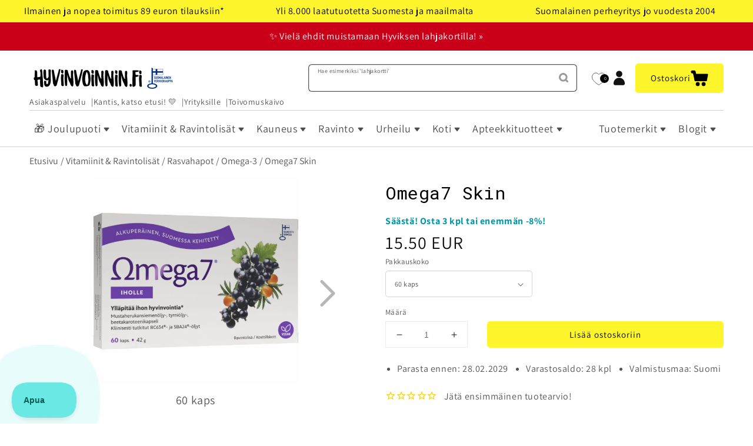

--- FILE ---
content_type: text/html; charset=utf-8
request_url: https://www.hyvinvoinnin.fi/products/omega7-skin
body_size: 79471
content:







  


<!--speed_booster_end-->

<!doctype html>
<html class="no-js" lang="fi">
  <head>
    <link href="//www.hyvinvoinnin.fi/cdn/shop/t/77/assets/base.css?v=90092948871953504901765296595" rel="stylesheet" type="text/css" media="all" />
    <link href="//www.hyvinvoinnin.fi/cdn/shop/t/77/assets/freakflags.css?v=44312850126515686731756132333" rel="stylesheet" type="text/css" media="all" />
    <link href="//www.hyvinvoinnin.fi/cdn/shop/t/77/assets/component-search.css?v=117507595689132968641645462453" rel="stylesheet" type="text/css" media="all" />
    <link href="//www.hyvinvoinnin.fi/cdn/shop/t/77/assets/section-image-banner.css?v=177322538256001964161765296601" rel="stylesheet" type="text/css" media="all" />
    
    <meta charset="utf-8">
    <meta http-equiv="X-UA-Compatible" content="IE=edge">
    <meta name="viewport" content="width=device-width,initial-scale=1">
    <meta name="theme-color" content="">
    <link rel="canonical" href="https://www.hyvinvoinnin.fi/products/omega7-skin">
    <link rel="preconnect" href="https://cdn.shopify.com" crossorigin><link rel="icon" type="image/png" href="//www.hyvinvoinnin.fi/cdn/shop/files/hyvis-keltainen-1200_32x32.png?v=1652431935"><link rel="preconnect" href="https://fonts.shopifycdn.com" crossorigin><title>Omega7 Skin | Omega-rasvahappoja kuivalle iholle 😍</title>

    
      <meta name="description" content="Monipuolinen ravintolisä iholle Sisältää iholle tärkeitä omega-3, -6 ja -7-rasvahappoja. 100 % vegaaninen, gluteeniton, laktoositon ja hiivaton. Tutustu!">
    

    

<meta property="og:site_name" content="Hyvinvoinnin Tavaratalo">
<meta property="og:url" content="https://www.hyvinvoinnin.fi/products/omega7-skin">
<meta property="og:title" content="Omega7 Skin | Omega-rasvahappoja kuivalle iholle 😍">
<meta property="og:type" content="product">
<meta property="og:description" content="Monipuolinen ravintolisä iholle Sisältää iholle tärkeitä omega-3, -6 ja -7-rasvahappoja. 100 % vegaaninen, gluteeniton, laktoositon ja hiivaton. Tutustu!"><meta property="og:image" content="http://www.hyvinvoinnin.fi/cdn/shop/files/Omega7Skin_60caps.jpg?v=1736072687">
  <meta property="og:image:secure_url" content="https://www.hyvinvoinnin.fi/cdn/shop/files/Omega7Skin_60caps.jpg?v=1736072687">
  <meta property="og:image:width" content="1208">
  <meta property="og:image:height" content="1208"><meta property="og:price:amount" content="15.50">
  <meta property="og:price:currency" content="EUR"><meta name="twitter:card" content="summary_large_image">
<meta name="twitter:title" content="Omega7 Skin | Omega-rasvahappoja kuivalle iholle 😍">
<meta name="twitter:description" content="Monipuolinen ravintolisä iholle Sisältää iholle tärkeitä omega-3, -6 ja -7-rasvahappoja. 100 % vegaaninen, gluteeniton, laktoositon ja hiivaton. Tutustu!">


    <script id="pandectes-rules">   /* PANDECTES-GDPR: DO NOT MODIFY AUTO GENERATED CODE OF THIS SCRIPT */      window.PandectesSettings = {"store":{"id":16842983,"plan":"plus","theme":"Dawn-production","primaryLocale":"fi","adminMode":false,"headless":false,"storefrontRootDomain":"","checkoutRootDomain":"","storefrontAccessToken":""},"tsPublished":1731668402,"declaration":{"showPurpose":false,"showProvider":false,"declIntroText":"Käytämme evästeitä optimoidaksemme verkkosivuston toimivuutta, analysoidaksemme suorituskykyä ja tarjotaksemme sinulle henkilökohtaisen käyttökokemuksen. Jotkut evästeet ovat välttämättömiä, jotta sivusto toimisi ja toimisi oikein. Näitä evästeitä ei voi poistaa käytöstä. Tässä ikkunassa voit hallita evästeasetuksiasi.","showDateGenerated":true},"language":{"languageMode":"Single","fallbackLanguage":"fi","languageDetection":"browser","languagesSupported":[]},"texts":{"managed":{"headerText":{"fi":"Kunnioitamme yksityisyyttäsi"},"consentText":{"fi":"Hyvinvoinnin.fi ja yhteistyökumppanimme käytämme evästeitä ja muita vastaavia tekniikoita varmistaaksemme verkkosivustomme toimivuuden, kehittääksemme palveluitamme sekä mainosten personointiin.\n\nVoit hyväksyä tai hylätä kaikki evästeet alla olevista napeista tai valita haluamasi käyttötarkoitukset klikkaamalla \"Asetukset\"."},"dismissButtonText":{"fi":"Hylkää kaikki"},"linkText":{"fi":"Lisätietoja evästeistä"},"imprintText":{"fi":"Jälki"},"preferencesButtonText":{"fi":"Asetukset"},"allowButtonText":{"fi":"Hyväksy"},"denyButtonText":{"fi":"Hylkää"},"leaveSiteButtonText":{"fi":"Jätä tämä sivusto"},"cookiePolicyText":{"fi":"Evästekäytäntö"},"preferencesPopupTitleText":{"fi":"Hallitse suostumusasetuksia"},"preferencesPopupIntroText":{"fi":"Käytämme evästeitä verkkosivuston toimivuuden optimoimiseksi, suorituskyvyn analysoimiseksi ja henkilökohtaisen kokemuksen tarjoamiseksi sinulle. Jotkut evästeet ovat välttämättömiä, jotta verkkosivusto toimii ja toimii oikein. Näitä evästeitä ei voi poistaa käytöstä. Tässä ikkunassa voit hallita evästeasetuksiasi."},"preferencesPopupCloseButtonText":{"fi":"Sulje"},"preferencesPopupAcceptAllButtonText":{"fi":"Hyväksy kaikki"},"preferencesPopupRejectAllButtonText":{"fi":"Hylkää kaikki"},"preferencesPopupSaveButtonText":{"fi":"Tallenna asetukset"},"accessSectionTitleText":{"fi":"Tietojen siirrettävyys"},"accessSectionParagraphText":{"fi":"Sinulla on oikeus päästä käsiksi tietoihisi milloin tahansa."},"rectificationSectionTitleText":{"fi":"Tietojen oikaisu"},"rectificationSectionParagraphText":{"fi":"Sinulla on oikeus pyytää tietojesi päivittämistä aina, kun pidät sitä tarpeellisena."},"erasureSectionTitleText":{"fi":"Oikeus tulla unohdetuksi"},"erasureSectionParagraphText":{"fi":"Sinulla on oikeus pyytää, että kaikki tietosi poistetaan. Tämän jälkeen et voi enää käyttää tiliäsi."},"declIntroText":{"fi":"Käytämme evästeitä optimoidaksemme verkkosivuston toimivuutta, analysoidaksemme suorituskykyä ja tarjotaksemme sinulle henkilökohtaisen käyttökokemuksen. Jotkut evästeet ovat välttämättömiä, jotta sivusto toimisi ja toimisi oikein. Näitä evästeitä ei voi poistaa käytöstä. Tässä ikkunassa voit hallita evästeasetuksiasi."}},"categories":{"strictlyNecessaryCookiesTitleText":{"fi":"Ehdottomasti välttämättömät evästeet"},"functionalityCookiesTitleText":{"fi":"Toiminnalliset evästeet"},"performanceCookiesTitleText":{"fi":"Suorituskykyevästeet"},"targetingCookiesTitleText":{"fi":"Kohdistusevästeet"},"unclassifiedCookiesTitleText":{"fi":"Luokittelemattomat evästeet"},"strictlyNecessaryCookiesDescriptionText":{"fi":"Nämä evästeet ovat välttämättömiä, jotta voit liikkua verkkosivustolla ja käyttää sen ominaisuuksia, kuten pääsyä verkkosivuston suojattuihin alueisiin. Verkkosivusto ei voi toimia kunnolla ilman näitä evästeitä."},"functionalityCookiesDescriptionText":{"fi":"Nämä evästeet antavat sivustolle mahdollisuuden parantaa toimintoja ja personointia. Voimme asettaa ne itse tai kolmannen osapuolen palveluntarjoajat, joiden palvelut olemme lisänneet sivuillemme. Jos et salli näitä evästeitä, jotkut tai kaikki näistä palveluista eivät ehkä toimi oikein."},"performanceCookiesDescriptionText":{"fi":"Näiden evästeiden avulla voimme seurata ja parantaa verkkosivustomme suorituskykyä. Niiden avulla voimme esimerkiksi laskea käyntejä, tunnistaa liikenteen lähteet ja nähdä, mitkä sivuston osat ovat suosituimpia."},"targetingCookiesDescriptionText":{"fi":"Mainostajamme voivat asettaa nämä evästeet sivustollamme. Nämä yritykset voivat käyttää niitä rakentaakseen kiinnostuksen kohteidesi profiilin ja näyttääkseen sinulle osuvia mainoksia muilla sivustoilla. Ne eivät tallenna suoraan henkilökohtaisia tietoja, mutta perustuvat selaimen ja Internet -laitteen yksilölliseen tunnistamiseen. Jos et salli näitä evästeitä, kohdistat vähemmän mainontaa."},"unclassifiedCookiesDescriptionText":{"fi":"Luokittelemattomat evästeet ovat evästeitä, joita luokittelemme parhaillaan yhdessä yksittäisten evästeiden tarjoajien kanssa."}},"auto":{"declName":{"fi":"Nimi"},"declPath":{"fi":"Polku"},"declType":{"fi":"Tyyppi"},"declDomain":{"fi":"Verkkotunnus"},"declPurpose":{"fi":"Tarkoitus"},"declProvider":{"fi":"Palveluntarjoaja"},"declRetention":{"fi":"Säilyttäminen"},"declFirstParty":{"fi":"First-party"},"declThirdParty":{"fi":"Kolmas osapuoli"},"declSeconds":{"fi":"sekuntia"},"declMinutes":{"fi":"minuuttia"},"declHours":{"fi":"tuntia"},"declDays":{"fi":"päivää"},"declMonths":{"fi":"kuukaudet"},"declYears":{"fi":"vuotta"},"declSession":{"fi":"istunto"},"cookiesDetailsText":{"fi":"Evästeiden tiedot"},"preferencesPopupAlwaysAllowedText":{"fi":"aina sallittu"},"submitButton":{"fi":"Lähetä"},"submittingButton":{"fi":"Lähetetään ..."},"cancelButton":{"fi":"Peruuttaa"},"guestsSupportInfoText":{"fi":"Kirjaudu sisään asiakastililläsi jatkaaksesi."},"guestsSupportEmailPlaceholder":{"fi":"Sähköpostiosoite"},"guestsSupportEmailValidationError":{"fi":"Sähköpostiosoite ei kelpaa"},"guestsSupportEmailSuccessTitle":{"fi":"Kiitos pyynnöstäsi"},"guestsSupportEmailFailureTitle":{"fi":"Tapahtui ongelma"},"guestsSupportEmailSuccessMessage":{"fi":"Jos olet rekisteröitynyt tämän myymälän asiakkaaksi, saat pian sähköpostiviestin, jossa on ohjeet jatkamisesta."},"guestsSupportEmailFailureMessage":{"fi":"Pyyntöäsi ei lähetetty. Yritä uudelleen ja jos ongelma jatkuu, ota yhteyttä myymälän omistajaan."},"confirmationSuccessTitle":{"fi":"Pyyntösi on vahvistettu"},"confirmationFailureTitle":{"fi":"Tapahtui ongelma"},"confirmationSuccessMessage":{"fi":"Palaamme sinulle pian pyyntösi suhteen."},"confirmationFailureMessage":{"fi":"Pyyntöäsi ei vahvistettu. Yritä uudelleen. Jos ongelma jatkuu, ota yhteyttä myymälän omistajaan"},"consentSectionTitleText":{"fi":"Evästeen suostumuksesi"},"consentSectionNoConsentText":{"fi":"Et ole suostunut tämän verkkosivuston evästekäytäntöön."},"consentSectionConsentedText":{"fi":"Hyväksyit tämän verkkosivuston evästekäytännön"},"consentStatus":{"fi":"Suostumusasetus"},"consentDate":{"fi":"Suostumuspäivä"},"consentId":{"fi":"Suostumustunnus"},"consentSectionChangeConsentActionText":{"fi":"Muuta suostumusasetusta"},"accessSectionGDPRRequestsActionText":{"fi":"Rekisteröidyn pyynnöt"},"accessSectionAccountInfoActionText":{"fi":"Henkilökohtaiset tiedot"},"accessSectionOrdersRecordsActionText":{"fi":"Tilaukset"},"accessSectionDownloadReportActionText":{"fi":"Lataa kaikki"},"rectificationCommentPlaceholder":{"fi":"Kuvaile, mitä haluat päivittää"},"rectificationCommentValidationError":{"fi":"Kommentti vaaditaan"},"rectificationSectionEditAccountActionText":{"fi":"Pyydä päivitystä"},"erasureSectionRequestDeletionActionText":{"fi":"Pyydä henkilötietojen poistamista"}}},"library":{"previewMode":false,"fadeInTimeout":0,"defaultBlocked":7,"showLink":true,"showImprintLink":false,"showGoogleLink":true,"enabled":true,"cookie":{"name":"_pandectes_gdpr","expiryDays":365,"secure":true,"domain":""},"dismissOnScroll":false,"dismissOnWindowClick":false,"dismissOnTimeout":false,"palette":{"popup":{"background":"#FBF386","backgroundForCalculations":{"a":1,"b":134,"g":243,"r":251},"text":"#000000"},"button":{"background":"transparent","backgroundForCalculations":{"a":1,"b":255,"g":255,"r":255},"text":"#000000","textForCalculation":{"a":1,"b":0,"g":0,"r":0},"border":"#000000"}},"content":{"href":"https://www.hyvinvoinnin.fi/pages/evasteet","imprintHref":"/","close":"&#10005;","target":"","logo":""},"window":"<div role=\"dialog\" aria-live=\"polite\" aria-label=\"cookieconsent\" aria-describedby=\"cookieconsent:desc\" id=\"pandectes-banner\" class=\"cc-window-wrapper cc-popup-wrapper\"><div class=\"pd-cookie-banner-window cc-window {{classes}}\"><!--googleoff: all-->{{children}}<!--googleon: all--></div></div>","compliance":{"custom":"<div class=\"cc-compliance cc-highlight\">{{preferences}}{{allow}}{{deny}}</div>"},"type":"custom","layouts":{"basic":"{{messagelink}}{{compliance}}{{close}}"},"position":"popup","theme":"wired","revokable":false,"animateRevokable":false,"revokableReset":false,"revokableLogoUrl":"https://cdn.shopify.com/s/files/1/1684/2983/t/77/assets/pandectes-reopen-logo.png?v=1731668401","revokablePlacement":"bottom-left","revokableMarginHorizontal":15,"revokableMarginVertical":15,"static":false,"autoAttach":true,"hasTransition":true,"blacklistPage":[""]},"geolocation":{"brOnly":false,"caOnly":false,"euOnly":false,"jpOnly":false,"thOnly":false,"canadaOnly":false,"globalVisibility":true},"dsr":{"guestsSupport":false,"accessSectionDownloadReportAuto":false},"banner":{"resetTs":1692358825,"extraCss":"        .cc-banner-logo {max-width: 24em!important;}    @media(min-width: 768px) {.cc-window.cc-floating{max-width: 24em!important;width: 24em!important;}}    .cc-message, .pd-cookie-banner-window .cc-header, .cc-logo {text-align: left}    .cc-window-wrapper{z-index: 2147483647;-webkit-transition: opacity 1s ease;  transition: opacity 1s ease;}    .cc-window{z-index: 2147483647;font-family: inherit;}    .pd-cookie-banner-window .cc-header{font-family: inherit;}    .pd-cp-ui{font-family: inherit; background-color: #FBF386;color:#000000;}    button.pd-cp-btn, a.pd-cp-btn{}    input + .pd-cp-preferences-slider{background-color: rgba(0, 0, 0, 0.3)}    .pd-cp-scrolling-section::-webkit-scrollbar{background-color: rgba(0, 0, 0, 0.3)}    input:checked + .pd-cp-preferences-slider{background-color: rgba(0, 0, 0, 1)}    .pd-cp-scrolling-section::-webkit-scrollbar-thumb {background-color: rgba(0, 0, 0, 1)}    .pd-cp-ui-close{color:#000000;}    .pd-cp-preferences-slider:before{background-color: #FBF386}    .pd-cp-title:before {border-color: #000000!important}    .pd-cp-preferences-slider{background-color:#000000}    .pd-cp-toggle{color:#000000!important}    @media(max-width:699px) {.pd-cp-ui-close-top svg {fill: #000000}}    .pd-cp-toggle:hover,.pd-cp-toggle:visited,.pd-cp-toggle:active{color:#000000!important}    .pd-cookie-banner-window {box-shadow: 0 0 18px rgb(0 0 0 / 20%);}  ","customJavascript":null,"showPoweredBy":false,"revokableTrigger":false,"hybridStrict":false,"cookiesBlockedByDefault":"7","isActive":true,"implicitSavePreferences":true,"cookieIcon":false,"blockBots":false,"showCookiesDetails":true,"hasTransition":true,"blockingPage":false,"showOnlyLandingPage":false,"leaveSiteUrl":"https://www.google.com","linkRespectStoreLang":false},"cookies":{"0":[{"name":"keep_alive","type":"http","domain":"www.hyvinvoinnin.fi","path":"/","provider":"Shopify","firstParty":true,"retention":"30 minute(s)","expires":30,"unit":"declMinutes","purpose":{"fi":"Used in connection with buyer localization."}},{"name":"secure_customer_sig","type":"http","domain":"www.hyvinvoinnin.fi","path":"/","provider":"Shopify","firstParty":true,"retention":"1 year(s)","expires":1,"unit":"declYears","purpose":{"fi":"Used in connection with customer login."}},{"name":"localization","type":"http","domain":"www.hyvinvoinnin.fi","path":"/","provider":"Shopify","firstParty":true,"retention":"1 year(s)","expires":1,"unit":"declYears","purpose":{"fi":"Shopify store localization"}},{"name":"_cmp_a","type":"http","domain":".hyvinvoinnin.fi","path":"/","provider":"Shopify","firstParty":true,"retention":"24 hour(s)","expires":24,"unit":"declHours","purpose":{"fi":"Used for managing customer privacy settings."}},{"name":"cart_currency","type":"http","domain":"www.hyvinvoinnin.fi","path":"/","provider":"Shopify","firstParty":true,"retention":"14 day(s)","expires":14,"unit":"declDays","purpose":{"fi":"Used in connection with shopping cart."}},{"name":"_secure_session_id","type":"http","domain":"www.hyvinvoinnin.fi","path":"/","provider":"Shopify","firstParty":true,"retention":"24 hour(s)","expires":24,"unit":"declHours","purpose":{"fi":"Used in connection with navigation through a storefront."}}],"1":[],"2":[{"name":"_y","type":"http","domain":".hyvinvoinnin.fi","path":"/","provider":"Shopify","firstParty":true,"retention":"1 year(s)","expires":1,"unit":"declYears","purpose":{"fi":"Shopify analytics."}},{"name":"_s","type":"http","domain":".hyvinvoinnin.fi","path":"/","provider":"Shopify","firstParty":true,"retention":"30 minute(s)","expires":30,"unit":"declMinutes","purpose":{"fi":"Shopify analytics."}},{"name":"_shopify_y","type":"http","domain":".hyvinvoinnin.fi","path":"/","provider":"Shopify","firstParty":true,"retention":"1 year(s)","expires":1,"unit":"declYears","purpose":{"fi":"Shopify analytics."}},{"name":"_shopify_s","type":"http","domain":".hyvinvoinnin.fi","path":"/","provider":"Shopify","firstParty":true,"retention":"30 minute(s)","expires":30,"unit":"declMinutes","purpose":{"fi":"Shopify analytics."}},{"name":"_orig_referrer","type":"http","domain":".hyvinvoinnin.fi","path":"/","provider":"Shopify","firstParty":true,"retention":"14 day(s)","expires":14,"unit":"declDays","purpose":{"fi":"Tracks landing pages."}},{"name":"_landing_page","type":"http","domain":".hyvinvoinnin.fi","path":"/","provider":"Shopify","firstParty":true,"retention":"14 day(s)","expires":14,"unit":"declDays","purpose":{"fi":"Tracks landing pages."}},{"name":"_shopify_sa_t","type":"http","domain":".hyvinvoinnin.fi","path":"/","provider":"Shopify","firstParty":true,"retention":"30 minute(s)","expires":30,"unit":"declMinutes","purpose":{"fi":"Shopify analytics relating to marketing & referrals."}},{"name":"_shopify_sa_p","type":"http","domain":".hyvinvoinnin.fi","path":"/","provider":"Shopify","firstParty":true,"retention":"30 minute(s)","expires":30,"unit":"declMinutes","purpose":{"fi":"Shopify analytics relating to marketing & referrals."}},{"name":"__cf_bm","type":"http","domain":".wishlist.scriptengine.net","path":"/","provider":"CloudFlare","firstParty":true,"retention":"30 minute(s)","expires":30,"unit":"declMinutes","purpose":{"fi":"Used to manage incoming traffic that matches criteria associated with bots."}}],"4":[{"name":"_fbp","type":"http","domain":".hyvinvoinnin.fi","path":"/","provider":"Facebook","firstParty":true,"retention":"90 day(s)","expires":90,"unit":"declDays","purpose":{"fi":"Cookie is placed by Facebook to track visits across websites."}},{"name":"_gcl_au","type":"http","domain":".hyvinvoinnin.fi","path":"/","provider":"Google","firstParty":true,"retention":"90 day(s)","expires":90,"unit":"declDays","purpose":{"fi":"Cookie is placed by Google Tag Manager to track conversions."}},{"name":"IDE","type":"http","domain":".doubleclick.net","path":"/","provider":"Google","firstParty":true,"retention":"1 year(s)","expires":1,"unit":"declYears","purpose":{"fi":"To measure the visitors’ actions after they click through from an advert. Expires after 1 year."}},{"name":"_uetsid","type":"http","domain":".hyvinvoinnin.fi","path":"/","provider":"Bing","firstParty":true,"retention":"24 hour(s)","expires":24,"unit":"declHours","purpose":{"fi":"This cookie is used by Bing to determine what ads should be shown that may be relevant to the end user perusing the site."}},{"name":"_uetvid","type":"http","domain":".hyvinvoinnin.fi","path":"/","provider":"Bing","firstParty":true,"retention":"1 year(s)","expires":1,"unit":"declYears","purpose":{"fi":"Used to track visitors on multiple websites, in order to present relevant advertisement based on the visitor's preferences."}}],"8":[{"name":"WISHLIST_TOTAL","type":"http","domain":"www.hyvinvoinnin.fi","path":"/","provider":"Unknown","firstParty":true,"retention":"30 day(s)","expires":30,"unit":"declDays","purpose":{"fi":""}},{"name":"WISHLIST_UUID","type":"http","domain":"www.hyvinvoinnin.fi","path":"/","provider":"Unknown","firstParty":true,"retention":"30 day(s)","expires":30,"unit":"declDays","purpose":{"fi":""}},{"name":"WISHLIST_PRODUCTS_IDS_SET","type":"http","domain":"www.hyvinvoinnin.fi","path":"/","provider":"Unknown","firstParty":true,"retention":"30 day(s)","expires":30,"unit":"declDays","purpose":{"fi":""}},{"name":"nostojs","type":"http","domain":"www.hyvinvoinnin.fi","path":"/","provider":"Unknown","firstParty":true,"retention":"1 year(s)","expires":1,"unit":"declYears","purpose":{"fi":""}},{"name":"_ALGOLIA","type":"http","domain":"www.hyvinvoinnin.fi","path":"/","provider":"Unknown","firstParty":true,"retention":"180 day(s)","expires":180,"unit":"declDays","purpose":{"fi":""}}]},"blocker":{"isActive":false,"googleConsentMode":{"id":"","analyticsId":"","adwordsId":"","isActive":true,"adStorageCategory":4,"analyticsStorageCategory":2,"personalizationStorageCategory":1,"functionalityStorageCategory":1,"customEvent":true,"securityStorageCategory":0,"redactData":true,"urlPassthrough":false,"dataLayerProperty":"dataLayer"},"facebookPixel":{"id":"","isActive":false,"ldu":false},"microsoft":{},"rakuten":{"isActive":false,"cmp":false,"ccpa":false},"gpcIsActive":false,"defaultBlocked":7,"patterns":{"whiteList":[],"blackList":{"1":[],"2":[],"4":[],"8":[]},"iframesWhiteList":[],"iframesBlackList":{"1":[],"2":[],"4":[],"8":[]},"beaconsWhiteList":[],"beaconsBlackList":{"1":[],"2":[],"4":[],"8":[]}}}}      !function(){"use strict";window.PandectesRules=window.PandectesRules||{},window.PandectesRules.manualBlacklist={1:[],2:[],4:[]},window.PandectesRules.blacklistedIFrames={1:[],2:[],4:[]},window.PandectesRules.blacklistedCss={1:[],2:[],4:[]},window.PandectesRules.blacklistedBeacons={1:[],2:[],4:[]};var e="javascript/blocked";function t(e){return new RegExp(e.replace(/[/\\.+?$()]/g,"\\$&").replace("*","(.*)"))}var n=function(e){var t=arguments.length>1&&void 0!==arguments[1]?arguments[1]:"log";new URLSearchParams(window.location.search).get("log")&&console[t]("PandectesRules: ".concat(e))};function a(e){var t=document.createElement("script");t.async=!0,t.src=e,document.head.appendChild(t)}function r(e,t){var n=Object.keys(e);if(Object.getOwnPropertySymbols){var a=Object.getOwnPropertySymbols(e);t&&(a=a.filter((function(t){return Object.getOwnPropertyDescriptor(e,t).enumerable}))),n.push.apply(n,a)}return n}function o(e){for(var t=1;t<arguments.length;t++){var n=null!=arguments[t]?arguments[t]:{};t%2?r(Object(n),!0).forEach((function(t){s(e,t,n[t])})):Object.getOwnPropertyDescriptors?Object.defineProperties(e,Object.getOwnPropertyDescriptors(n)):r(Object(n)).forEach((function(t){Object.defineProperty(e,t,Object.getOwnPropertyDescriptor(n,t))}))}return e}function i(e){var t=function(e,t){if("object"!=typeof e||!e)return e;var n=e[Symbol.toPrimitive];if(void 0!==n){var a=n.call(e,t||"default");if("object"!=typeof a)return a;throw new TypeError("@@toPrimitive must return a primitive value.")}return("string"===t?String:Number)(e)}(e,"string");return"symbol"==typeof t?t:t+""}function s(e,t,n){return(t=i(t))in e?Object.defineProperty(e,t,{value:n,enumerable:!0,configurable:!0,writable:!0}):e[t]=n,e}function c(e,t){return function(e){if(Array.isArray(e))return e}(e)||function(e,t){var n=null==e?null:"undefined"!=typeof Symbol&&e[Symbol.iterator]||e["@@iterator"];if(null!=n){var a,r,o,i,s=[],c=!0,l=!1;try{if(o=(n=n.call(e)).next,0===t){if(Object(n)!==n)return;c=!1}else for(;!(c=(a=o.call(n)).done)&&(s.push(a.value),s.length!==t);c=!0);}catch(e){l=!0,r=e}finally{try{if(!c&&null!=n.return&&(i=n.return(),Object(i)!==i))return}finally{if(l)throw r}}return s}}(e,t)||d(e,t)||function(){throw new TypeError("Invalid attempt to destructure non-iterable instance.\nIn order to be iterable, non-array objects must have a [Symbol.iterator]() method.")}()}function l(e){return function(e){if(Array.isArray(e))return u(e)}(e)||function(e){if("undefined"!=typeof Symbol&&null!=e[Symbol.iterator]||null!=e["@@iterator"])return Array.from(e)}(e)||d(e)||function(){throw new TypeError("Invalid attempt to spread non-iterable instance.\nIn order to be iterable, non-array objects must have a [Symbol.iterator]() method.")}()}function d(e,t){if(e){if("string"==typeof e)return u(e,t);var n=Object.prototype.toString.call(e).slice(8,-1);return"Object"===n&&e.constructor&&(n=e.constructor.name),"Map"===n||"Set"===n?Array.from(e):"Arguments"===n||/^(?:Ui|I)nt(?:8|16|32)(?:Clamped)?Array$/.test(n)?u(e,t):void 0}}function u(e,t){(null==t||t>e.length)&&(t=e.length);for(var n=0,a=new Array(t);n<t;n++)a[n]=e[n];return a}var f=window.PandectesRulesSettings||window.PandectesSettings,g=!(void 0===window.dataLayer||!Array.isArray(window.dataLayer)||!window.dataLayer.some((function(e){return"pandectes_full_scan"===e.event}))),p=function(){var e,t=arguments.length>0&&void 0!==arguments[0]?arguments[0]:"_pandectes_gdpr",n=("; "+document.cookie).split("; "+t+"=");if(n.length<2)e={};else{var a=n.pop().split(";");e=window.atob(a.shift())}var r=function(e){try{return JSON.parse(e)}catch(e){return!1}}(e);return!1!==r?r:e}(),h=f.banner.isActive,y=f.blocker,v=y.defaultBlocked,w=y.patterns,m=p&&null!==p.preferences&&void 0!==p.preferences?p.preferences:null,b=g?0:h?null===m?v:m:0,k={1:!(1&b),2:!(2&b),4:!(4&b)},_=w.blackList,S=w.whiteList,L=w.iframesBlackList,C=w.iframesWhiteList,P=w.beaconsBlackList,A=w.beaconsWhiteList,O={blackList:[],whiteList:[],iframesBlackList:{1:[],2:[],4:[],8:[]},iframesWhiteList:[],beaconsBlackList:{1:[],2:[],4:[],8:[]},beaconsWhiteList:[]};[1,2,4].map((function(e){var n;k[e]||((n=O.blackList).push.apply(n,l(_[e].length?_[e].map(t):[])),O.iframesBlackList[e]=L[e].length?L[e].map(t):[],O.beaconsBlackList[e]=P[e].length?P[e].map(t):[])})),O.whiteList=S.length?S.map(t):[],O.iframesWhiteList=C.length?C.map(t):[],O.beaconsWhiteList=A.length?A.map(t):[];var E={scripts:[],iframes:{1:[],2:[],4:[]},beacons:{1:[],2:[],4:[]},css:{1:[],2:[],4:[]}},I=function(t,n){return t&&(!n||n!==e)&&(!O.blackList||O.blackList.some((function(e){return e.test(t)})))&&(!O.whiteList||O.whiteList.every((function(e){return!e.test(t)})))},B=function(e,t){var n=O.iframesBlackList[t],a=O.iframesWhiteList;return e&&(!n||n.some((function(t){return t.test(e)})))&&(!a||a.every((function(t){return!t.test(e)})))},j=function(e,t){var n=O.beaconsBlackList[t],a=O.beaconsWhiteList;return e&&(!n||n.some((function(t){return t.test(e)})))&&(!a||a.every((function(t){return!t.test(e)})))},T=new MutationObserver((function(e){for(var t=0;t<e.length;t++)for(var n=e[t].addedNodes,a=0;a<n.length;a++){var r=n[a],o=r.dataset&&r.dataset.cookiecategory;if(1===r.nodeType&&"LINK"===r.tagName){var i=r.dataset&&r.dataset.href;if(i&&o)switch(o){case"functionality":case"C0001":E.css[1].push(i);break;case"performance":case"C0002":E.css[2].push(i);break;case"targeting":case"C0003":E.css[4].push(i)}}}})),R=new MutationObserver((function(t){for(var a=0;a<t.length;a++)for(var r=t[a].addedNodes,o=function(){var t=r[i],a=t.src||t.dataset&&t.dataset.src,o=t.dataset&&t.dataset.cookiecategory;if(1===t.nodeType&&"IFRAME"===t.tagName){if(a){var s=!1;B(a,1)||"functionality"===o||"C0001"===o?(s=!0,E.iframes[1].push(a)):B(a,2)||"performance"===o||"C0002"===o?(s=!0,E.iframes[2].push(a)):(B(a,4)||"targeting"===o||"C0003"===o)&&(s=!0,E.iframes[4].push(a)),s&&(t.removeAttribute("src"),t.setAttribute("data-src",a))}}else if(1===t.nodeType&&"IMG"===t.tagName){if(a){var c=!1;j(a,1)?(c=!0,E.beacons[1].push(a)):j(a,2)?(c=!0,E.beacons[2].push(a)):j(a,4)&&(c=!0,E.beacons[4].push(a)),c&&(t.removeAttribute("src"),t.setAttribute("data-src",a))}}else if(1===t.nodeType&&"SCRIPT"===t.tagName){var l=t.type,d=!1;if(I(a,l)?(n("rule blocked: ".concat(a)),d=!0):a&&o?n("manually blocked @ ".concat(o,": ").concat(a)):o&&n("manually blocked @ ".concat(o,": inline code")),d){E.scripts.push([t,l]),t.type=e;t.addEventListener("beforescriptexecute",(function n(a){t.getAttribute("type")===e&&a.preventDefault(),t.removeEventListener("beforescriptexecute",n)})),t.parentElement&&t.parentElement.removeChild(t)}}},i=0;i<r.length;i++)o()})),D=document.createElement,x={src:Object.getOwnPropertyDescriptor(HTMLScriptElement.prototype,"src"),type:Object.getOwnPropertyDescriptor(HTMLScriptElement.prototype,"type")};window.PandectesRules.unblockCss=function(e){var t=E.css[e]||[];t.length&&n("Unblocking CSS for ".concat(e)),t.forEach((function(e){var t=document.querySelector('link[data-href^="'.concat(e,'"]'));t.removeAttribute("data-href"),t.href=e})),E.css[e]=[]},window.PandectesRules.unblockIFrames=function(e){var t=E.iframes[e]||[];t.length&&n("Unblocking IFrames for ".concat(e)),O.iframesBlackList[e]=[],t.forEach((function(e){var t=document.querySelector('iframe[data-src^="'.concat(e,'"]'));t.removeAttribute("data-src"),t.src=e})),E.iframes[e]=[]},window.PandectesRules.unblockBeacons=function(e){var t=E.beacons[e]||[];t.length&&n("Unblocking Beacons for ".concat(e)),O.beaconsBlackList[e]=[],t.forEach((function(e){var t=document.querySelector('img[data-src^="'.concat(e,'"]'));t.removeAttribute("data-src"),t.src=e})),E.beacons[e]=[]},window.PandectesRules.unblockInlineScripts=function(e){var t=1===e?"functionality":2===e?"performance":"targeting",a=document.querySelectorAll('script[type="javascript/blocked"][data-cookiecategory="'.concat(t,'"]'));n("unblockInlineScripts: ".concat(a.length," in ").concat(t)),a.forEach((function(e){var t=document.createElement("script");t.type="text/javascript",e.hasAttribute("src")?t.src=e.getAttribute("src"):t.textContent=e.textContent,document.head.appendChild(t),e.parentNode.removeChild(e)}))},window.PandectesRules.unblockInlineCss=function(e){var t=1===e?"functionality":2===e?"performance":"targeting",a=document.querySelectorAll('link[data-cookiecategory="'.concat(t,'"]'));n("unblockInlineCss: ".concat(a.length," in ").concat(t)),a.forEach((function(e){e.href=e.getAttribute("data-href")}))},window.PandectesRules.unblock=function(e){e.length<1?(O.blackList=[],O.whiteList=[],O.iframesBlackList=[],O.iframesWhiteList=[]):(O.blackList&&(O.blackList=O.blackList.filter((function(t){return e.every((function(e){return"string"==typeof e?!t.test(e):e instanceof RegExp?t.toString()!==e.toString():void 0}))}))),O.whiteList&&(O.whiteList=[].concat(l(O.whiteList),l(e.map((function(e){if("string"==typeof e){var n=".*"+t(e)+".*";if(O.whiteList.every((function(e){return e.toString()!==n.toString()})))return new RegExp(n)}else if(e instanceof RegExp&&O.whiteList.every((function(t){return t.toString()!==e.toString()})))return e;return null})).filter(Boolean)))));var a=0;l(E.scripts).forEach((function(e,t){var n=c(e,2),r=n[0],o=n[1];if(function(e){var t=e.getAttribute("src");return O.blackList&&O.blackList.every((function(e){return!e.test(t)}))||O.whiteList&&O.whiteList.some((function(e){return e.test(t)}))}(r)){for(var i=document.createElement("script"),s=0;s<r.attributes.length;s++){var l=r.attributes[s];"src"!==l.name&&"type"!==l.name&&i.setAttribute(l.name,r.attributes[s].value)}i.setAttribute("src",r.src),i.setAttribute("type",o||"application/javascript"),document.head.appendChild(i),E.scripts.splice(t-a,1),a++}})),0==O.blackList.length&&0===O.iframesBlackList[1].length&&0===O.iframesBlackList[2].length&&0===O.iframesBlackList[4].length&&0===O.beaconsBlackList[1].length&&0===O.beaconsBlackList[2].length&&0===O.beaconsBlackList[4].length&&(n("Disconnecting observers"),R.disconnect(),T.disconnect())};var N=f.store,U=N.adminMode,z=N.headless,M=N.storefrontRootDomain,q=N.checkoutRootDomain,F=N.storefrontAccessToken,W=f.banner.isActive,H=f.blocker.defaultBlocked;W&&function(e){if(window.Shopify&&window.Shopify.customerPrivacy)e();else{var t=null;window.Shopify&&window.Shopify.loadFeatures&&window.Shopify.trackingConsent?e():t=setInterval((function(){window.Shopify&&window.Shopify.loadFeatures&&(clearInterval(t),window.Shopify.loadFeatures([{name:"consent-tracking-api",version:"0.1"}],(function(t){t?n("Shopify.customerPrivacy API - failed to load"):(n("shouldShowBanner() -> ".concat(window.Shopify.trackingConsent.shouldShowBanner()," | saleOfDataRegion() -> ").concat(window.Shopify.trackingConsent.saleOfDataRegion())),e())})))}),10)}}((function(){!function(){var e=window.Shopify.trackingConsent;if(!1!==e.shouldShowBanner()||null!==m||7!==H)try{var t=U&&!(window.Shopify&&window.Shopify.AdminBarInjector),a={preferences:!(1&b)||g||t,analytics:!(2&b)||g||t,marketing:!(4&b)||g||t};z&&(a.headlessStorefront=!0,a.storefrontRootDomain=null!=M&&M.length?M:window.location.hostname,a.checkoutRootDomain=null!=q&&q.length?q:"checkout.".concat(window.location.hostname),a.storefrontAccessToken=null!=F&&F.length?F:""),e.firstPartyMarketingAllowed()===a.marketing&&e.analyticsProcessingAllowed()===a.analytics&&e.preferencesProcessingAllowed()===a.preferences||e.setTrackingConsent(a,(function(e){e&&e.error?n("Shopify.customerPrivacy API - failed to setTrackingConsent"):n("setTrackingConsent(".concat(JSON.stringify(a),")"))}))}catch(e){n("Shopify.customerPrivacy API - exception")}}(),function(){if(z){var e=window.Shopify.trackingConsent,t=e.currentVisitorConsent();if(navigator.globalPrivacyControl&&""===t.sale_of_data){var a={sale_of_data:!1,headlessStorefront:!0};a.storefrontRootDomain=null!=M&&M.length?M:window.location.hostname,a.checkoutRootDomain=null!=q&&q.length?q:"checkout.".concat(window.location.hostname),a.storefrontAccessToken=null!=F&&F.length?F:"",e.setTrackingConsent(a,(function(e){e&&e.error?n("Shopify.customerPrivacy API - failed to setTrackingConsent({".concat(JSON.stringify(a),")")):n("setTrackingConsent(".concat(JSON.stringify(a),")"))}))}}}()}));var G=["AT","BE","BG","HR","CY","CZ","DK","EE","FI","FR","DE","GR","HU","IE","IT","LV","LT","LU","MT","NL","PL","PT","RO","SK","SI","ES","SE","GB","LI","NO","IS"],J=f.banner,V=J.isActive,K=J.hybridStrict,$=f.geolocation,Y=$.caOnly,Z=void 0!==Y&&Y,Q=$.euOnly,X=void 0!==Q&&Q,ee=$.brOnly,te=void 0!==ee&&ee,ne=$.jpOnly,ae=void 0!==ne&&ne,re=$.thOnly,oe=void 0!==re&&re,ie=$.chOnly,se=void 0!==ie&&ie,ce=$.zaOnly,le=void 0!==ce&&ce,de=$.canadaOnly,ue=void 0!==de&&de,fe=$.globalVisibility,ge=void 0===fe||fe,pe=f.blocker,he=pe.defaultBlocked,ye=void 0===he?7:he,ve=pe.googleConsentMode,we=ve.isActive,me=ve.customEvent,be=ve.id,ke=void 0===be?"":be,_e=ve.analyticsId,Se=void 0===_e?"":_e,Le=ve.adwordsId,Ce=void 0===Le?"":Le,Pe=ve.redactData,Ae=ve.urlPassthrough,Oe=ve.adStorageCategory,Ee=ve.analyticsStorageCategory,Ie=ve.functionalityStorageCategory,Be=ve.personalizationStorageCategory,je=ve.securityStorageCategory,Te=ve.dataLayerProperty,Re=void 0===Te?"dataLayer":Te,De=ve.waitForUpdate,xe=void 0===De?0:De,Ne=ve.useNativeChannel,Ue=void 0!==Ne&&Ne;function ze(){window[Re].push(arguments)}window[Re]=window[Re]||[];var Me,qe,Fe={hasInitialized:!1,useNativeChannel:!1,ads_data_redaction:!1,url_passthrough:!1,data_layer_property:"dataLayer",storage:{ad_storage:"granted",ad_user_data:"granted",ad_personalization:"granted",analytics_storage:"granted",functionality_storage:"granted",personalization_storage:"granted",security_storage:"granted"}};if(V&&we){var We=ye&Oe?"denied":"granted",He=ye&Ee?"denied":"granted",Ge=ye&Ie?"denied":"granted",Je=ye&Be?"denied":"granted",Ve=ye&je?"denied":"granted";Fe.hasInitialized=!0,Fe.useNativeChannel=Ue,Fe.url_passthrough=Ae,Fe.ads_data_redaction="denied"===We&&Pe,Fe.storage.ad_storage=We,Fe.storage.ad_user_data=We,Fe.storage.ad_personalization=We,Fe.storage.analytics_storage=He,Fe.storage.functionality_storage=Ge,Fe.storage.personalization_storage=Je,Fe.storage.security_storage=Ve,Fe.data_layer_property=Re||"dataLayer",Fe.ads_data_redaction&&ze("set","ads_data_redaction",Fe.ads_data_redaction),Fe.url_passthrough&&ze("set","url_passthrough",Fe.url_passthrough),function(){!1===Ue?console.log("Pandectes: Google Consent Mode (av2)"):console.log("Pandectes: Google Consent Mode (av2nc)");var e=b!==ye?{wait_for_update:xe||500}:xe?{wait_for_update:xe}:{};ge&&!K?ze("consent","default",o(o({},Fe.storage),e)):(ze("consent","default",o(o(o({},Fe.storage),e),{},{region:[].concat(l(X||K?G:[]),l(Z&&!K?["US-CA","US-VA","US-CT","US-UT","US-CO"]:[]),l(te&&!K?["BR"]:[]),l(ae&&!K?["JP"]:[]),l(ue&&!K?["CA"]:[]),l(oe&&!K?["TH"]:[]),l(se&&!K?["CH"]:[]),l(le&&!K?["ZA"]:[]))})),ze("consent","default",{ad_storage:"granted",ad_user_data:"granted",ad_personalization:"granted",analytics_storage:"granted",functionality_storage:"granted",personalization_storage:"granted",security_storage:"granted"}));if(null!==m){var t=b&Oe?"denied":"granted",n=b&Ee?"denied":"granted",r=b&Ie?"denied":"granted",i=b&Be?"denied":"granted",s=b&je?"denied":"granted";Fe.storage.ad_storage=t,Fe.storage.ad_user_data=t,Fe.storage.ad_personalization=t,Fe.storage.analytics_storage=n,Fe.storage.functionality_storage=r,Fe.storage.personalization_storage=i,Fe.storage.security_storage=s,ze("consent","update",Fe.storage)}(ke.length||Se.length||Ce.length)&&(window[Fe.data_layer_property].push({"pandectes.start":(new Date).getTime(),event:"pandectes-rules.min.js"}),(Se.length||Ce.length)&&ze("js",new Date));var c="https://www.googletagmanager.com";if(ke.length){var d=ke.split(",");window[Fe.data_layer_property].push({"gtm.start":(new Date).getTime(),event:"gtm.js"});for(var u=0;u<d.length;u++){var f="dataLayer"!==Fe.data_layer_property?"&l=".concat(Fe.data_layer_property):"";a("".concat(c,"/gtm.js?id=").concat(d[u].trim()).concat(f))}}if(Se.length)for(var g=Se.split(","),p=0;p<g.length;p++){var h=g[p].trim();h.length&&(a("".concat(c,"/gtag/js?id=").concat(h)),ze("config",h,{send_page_view:!1}))}if(Ce.length)for(var y=Ce.split(","),v=0;v<y.length;v++){var w=y[v].trim();w.length&&(a("".concat(c,"/gtag/js?id=").concat(w)),ze("config",w,{allow_enhanced_conversions:!0}))}}()}V&&me&&(qe={event:"Pandectes_Consent_Update",pandectes_status:7===(Me=b)?"deny":0===Me?"allow":"mixed",pandectes_categories:{C0000:"allow",C0001:k[1]?"allow":"deny",C0002:k[2]?"allow":"deny",C0003:k[4]?"allow":"deny"}},window[Re].push(qe),null!==m&&function(e){if(window.Shopify&&window.Shopify.analytics)e();else{var t=null;window.Shopify&&window.Shopify.analytics?e():t=setInterval((function(){window.Shopify&&window.Shopify.analytics&&(clearInterval(t),e())}),10)}}((function(){console.log("publishing Web Pixels API custom event"),window.Shopify.analytics.publish("Pandectes_Consent_Update",qe)})));var Ke=f.blocker,$e=Ke.klaviyoIsActive,Ye=Ke.googleConsentMode.adStorageCategory;$e&&window.addEventListener("PandectesEvent_OnConsent",(function(e){var t=e.detail.preferences;if(null!=t){var n=t&Ye?"denied":"granted";void 0!==window.klaviyo&&window.klaviyo.isIdentified()&&window.klaviyo.push(["identify",{ad_personalization:n,ad_user_data:n}])}})),f.banner.revokableTrigger&&window.addEventListener("PandectesEvent_OnInitialize",(function(){document.querySelectorAll('[href*="#reopenBanner"]').forEach((function(e){e.onclick=function(e){e.preventDefault(),window.Pandectes.fn.revokeConsent()}}))}));var Ze=f.banner.isActive,Qe=f.blocker,Xe=Qe.defaultBlocked,et=void 0===Xe?7:Xe,tt=Qe.microsoft,nt=tt.isActive,at=tt.uetTags,rt=tt.dataLayerProperty,ot=void 0===rt?"uetq":rt,it={hasInitialized:!1,data_layer_property:"uetq",storage:{ad_storage:"granted"}};if(window[ot]=window[ot]||[],nt&&ft("_uetmsdns","1",365),Ze&&nt){var st=4&et?"denied":"granted";if(it.hasInitialized=!0,it.storage.ad_storage=st,window[ot].push("consent","default",it.storage),"granted"==st&&(ft("_uetmsdns","0",365),console.log("setting cookie")),null!==m){var ct=4&b?"denied":"granted";it.storage.ad_storage=ct,window[ot].push("consent","update",it.storage),"granted"===ct&&ft("_uetmsdns","0",365)}if(at.length)for(var lt=at.split(","),dt=0;dt<lt.length;dt++)lt[dt].trim().length&&ut(lt[dt])}function ut(e){var t=document.createElement("script");t.type="text/javascript",t.src="//bat.bing.com/bat.js",t.onload=function(){var t={ti:e};t.q=window.uetq,window.uetq=new UET(t),window.uetq.push("consent","default",{ad_storage:"denied"}),window[ot].push("pageLoad")},document.head.appendChild(t)}function ft(e,t,n){var a=new Date;a.setTime(a.getTime()+24*n*60*60*1e3);var r="expires="+a.toUTCString();document.cookie="".concat(e,"=").concat(t,"; ").concat(r,"; path=/; secure; samesite=strict")}window.PandectesRules.gcm=Fe;var gt=f.banner.isActive,pt=f.blocker.isActive;n("Prefs: ".concat(b," | Banner: ").concat(gt?"on":"off"," | Blocker: ").concat(pt?"on":"off"));var ht=null===m&&/\/checkouts\//.test(window.location.pathname);0!==b&&!1===g&&pt&&!ht&&(n("Blocker will execute"),document.createElement=function(){for(var t=arguments.length,n=new Array(t),a=0;a<t;a++)n[a]=arguments[a];if("script"!==n[0].toLowerCase())return D.bind?D.bind(document).apply(void 0,n):D;var r=D.bind(document).apply(void 0,n);try{Object.defineProperties(r,{src:o(o({},x.src),{},{set:function(t){I(t,r.type)&&x.type.set.call(this,e),x.src.set.call(this,t)}}),type:o(o({},x.type),{},{get:function(){var t=x.type.get.call(this);return t===e||I(this.src,t)?null:t},set:function(t){var n=I(r.src,r.type)?e:t;x.type.set.call(this,n)}})}),r.setAttribute=function(t,n){if("type"===t){var a=I(r.src,r.type)?e:n;x.type.set.call(r,a)}else"src"===t?(I(n,r.type)&&x.type.set.call(r,e),x.src.set.call(r,n)):HTMLScriptElement.prototype.setAttribute.call(r,t,n)}}catch(e){console.warn("Yett: unable to prevent script execution for script src ",r.src,".\n",'A likely cause would be because you are using a third-party browser extension that monkey patches the "document.createElement" function.')}return r},R.observe(document.documentElement,{childList:!0,subtree:!0}),T.observe(document.documentElement,{childList:!0,subtree:!0}))}();
</script>

    



<meta name="google-site-verification" content="ozu7ub-k7rwgEI1JqfSqayjgC2PyW4OsTA3bHRY05wg" />



    <script async src="https://www.googletagmanager.com/gtag/js?id=DC-9927027"></script>


    <script class="speed-booster">
      window.dataLayer = window.dataLayer || [];
      function gtag(){dataLayer.push(arguments);}
      gtag("js", new Date());
      gtag("config", "DC-9927027");
      gtag("config", "AW-1070420753");

      
      gtag("event", "conversion", {
        "allow_custom_scripts": true,
        "send_to": "DC-9927027/pagev0/fl_pa0+standard"
      });

      

    </script>


<noscript>
    <img src="https://ad.doubleclick.net/ddm/activity/src=9927027;type=pagev0;cat=fl_pa0;dc_lat=;dc_rdid=;tag_for_child_directed_treatment=;tfua=;npa=;ord=1?" width="1" height="1" alt="" />
</noscript>

<noscript>
    <img src="https://ad.doubleclick.net/ddm/activity/src=9927027;type=homeq0;cat=fl_ho0;u1=home;dc_lat=;dc_rdid=;tag_for_child_directed_treatment=;tfua=;npa=;ord=1?" width="1" height="1" alt=""/>
</noscript>



    <script class="speed-booster">
      var FL_QUALITYVISIT_TIMEOUT_MS = 15000;

      window.setTimeout(function() {
        gtag("event", "conversion", {
          "allow_custom_scripts": true,
          "send_to": "DC-9927027/quali0/15s+standard"
        });
      }, FL_QUALITYVISIT_TIMEOUT_MS);
    </script>


<noscript>
  <img src="https://ad.doubleclick.net/ddm/activity/src=9927027;type=quali0;cat=15s;dc_lat=;dc_rdid=;tag_for_child_directed_treatment=;tfua=;npa=;ord=1?" width="1" height="1" alt=""/>
</noscript>


    
    <script class="speed-booster">(function(w,d,t,r,u){var f,n,i;w[u]=w[u]||[],f=function(){var o={ti:"5857812"};o.q=w[u],w[u]=new UET(o),w[u].push("pageLoad")},n=d.createElement(t),n.src=r,n.async=1,n.onload=n.onreadystatechange=function(){var s=this.readyState;s&&s!=="loaded"&&s!=="complete"||(f(),n.onload=n.onreadystatechange=null)},i=d.getElementsByTagName(t)[0],i.parentNode.insertBefore(n,i)})(window,document,"script","//bat.bing.com/bat.js","uetq");</script>

    
    <script class="speed-booster">
        (function(h,o,t,j,a,r){
            h.hj=h.hj||function(){(h.hj.q=h.hj.q||[]).push(arguments)};
            h._hjSettings={hjid:895650,hjsv:6};
            a=o.getElementsByTagName('head')[0];
            r=o.createElement('script');r.async=1;
            r.src=t+h._hjSettings.hjid+j+h._hjSettings.hjsv;
            a.appendChild(r);
        })(window,document,'https://static.hotjar.com/c/hotjar-','.js?sv=');
    </script>



<meta name="referrer" content="no-referrer-when-downgrade"/>


    <script async src="https://www.googletagmanager.com/gtag/js?id=UA-2469073-1" data-ot-ignore></script>


<script name="littledata-tracking-tag" data-ot-ignore>
(function(){
  /* Data layer for Google Analytics by Littledata app */
  /* Version v9.0.1 */

  LittledataLayer = {
    "version":"v9.0.1",
    "transactionWatcherURL":"https://transactions.littledata.io",
    "referralExclusion":"/(paypal|visa|MasterCard|clicksafe|arcot\\.com|geschuetzteinkaufen|checkout\\.shopify\\.com|checkout\\.rechargeapps\\.com|portal\\.afterpay\\.com|payfort)/",
    "googleSignals":true,
    "anonymizeIp":true,
    "productClicks":true,
    "persistentUserId":true,
    "hideBranding":false,
    "ecommerce":{"currencyCode":"EUR",
    "impressions":[]},
    "pageType":"product",
    "measurementId":"G-LLPQNT9PT7",
    "segmentUserId":"shopifyCustomerId",
    "uniqueIdentifierForOrders":"orderId",
    "webPropertyId":"UA-2469073-1",
    "cookieUpdate":true
  }

  
  })();
</script>


    <script async type="text/javascript" src="https://master-shopify-tracker.s3.amazonaws.com/gaTracker.js"></script>






    <script defer src="https://adtr.io/jsTag?ap=1208481986"></script>



    <script>
  const SHOPIFY_PERMANENT_DOMAIN = "hyvinvoinnin.myshopify.com";
  const SHOPIFY_STOREFRONT_ACCESS_TOKEN = "279db5a210e46eb28764b64f7bce1829";
</script>

<script src="//www.hyvinvoinnin.fi/cdn/shop/t/77/assets/helpers.js?v=24665498962248597901748520586"></script>
<script>
  const LocaleFunctions = (function() {
    

    const MARKETS_WITH_OVERRIDES = [
      
    ];

    const DEFAULT_COUNTRY_CODE = "FI";
    const DEFAULT_LANGUAGE_CODE = "en";
    const RESOLVABLE_LANGUAGE_CODES = ["de"];
    const MARKET_PRICE_OVERRIDES = {};
    const IMPERIAL_UNIT_MARKETS = ["US"];

    const COUNTRY_CODE_MAP = {
      "denmark": "DK",
      "estonia": "EE",
      "finland": "FI",
      "germany": "DE",
      "iceland": "IS",
      "latvia": "LV",
      "lithuania": "LT",
      "norway": "NO",
      "sweden": "SE",
      "åland islands": "AX",
      "tanska": "DK",
      "viro": "EE",
      "suomi": "FI",
      "saksa": "DE",
      "islanti": "IS",
      "liettua": "LT",
      "norja": "NO",
      "ruotsi": "SE",
      "ahvenanmaa": "AX"
    };

    const CURRENCY_MAP = {
      "aud": { "decimals": 2, "symbol": "A$", "symbolAfter": false },
      "brl": { "decimals": 2, "symbol": "R$", "symbolAfter": false },
      "cad": { "decimals": 2, "symbol": "C$", "symbolAfter": false },
      "chf": { "decimals": 2, "symbol": "CHF", "symbolAfter": true },
      "cny": { "decimals": 2, "symbol": "¥", "symbolAfter": false },
      "eur": { "decimals": 2, "symbol": "€", "symbolAfter": true },
      "gbp": { "decimals": 2, "symbol": "£", "symbolAfter": false },
      "inr": { "decimals": 2, "symbol": "₹", "symbolAfter": false },
      "jpy": { "decimals": 0, "symbol": "¥", "symbolAfter": false },
      "krw": { "decimals": 0, "symbol": "₩", "symbolAfter": false },
      "mxn": { "decimals": 2, "symbol": "$", "symbolAfter": false },
      "nzd": { "decimals": 2, "symbol": "NZ$", "symbolAfter": false },
      "sek": { "decimals": 0, "symbol": "kr", "symbolAfter": true },
      "usd": { "decimals": 2, "symbol": "$", "symbolAfter": false },
      "zar": { "decimals": 2, "symbol": "R", "symbolAfter": false }
    };

    const isValidPrice = (price) => typeof price === "number" && isFinite(price);
    const isValidRate = (rate) => typeof rate === 'number' && isFinite(rate) && rate > 0;
    const isValidCurrencyCode = (code) => typeof code === "string" && /^[a-z]{3}$/i.test(code);

    const isImperialUnitMarket = function(marketCode) {
      const normalizedMarketCode = String(marketCode).toUpperCase();
      return IMPERIAL_UNIT_MARKETS.includes(normalizedMarketCode);
    }

    const getActiveCurrencyRate = function(countryCode) {
      if(countryCode === DEFAULT_COUNTRY_CODE) {
        return 1.0;
      }

      const rate = parseFloat(Shopify?.currency?.rate);
      return rate;
    }

    const getDefaultCountryCode = function() {
      return DEFAULT_COUNTRY_CODE;
    }

    const getMarketPriceOverrides = function() {
      return MARKET_PRICE_OVERRIDES;
    }

    const getMarketsWithOverrides = function() {
      return MARKETS_WITH_OVERRIDES;
    }

    const addCurrencySymbol = function(price, currencyCode) {
      const data = CURRENCY_MAP[currencyCode.toLowerCase()];

      if (!data) {
        return `${price} ${currencyCode.toUpperCase()}`;
      }

      return data.symbolAfter ? `${price} ${data.symbol}` : `${data.symbol}${price}`;
    };

    const getCurrentCurrencyCode = function() {
      return Shopify?.currency?.active;
    }

    const getCurrentMarket = function() {
      return Shopify?.country;
    }

    const getCountryCodeForFlag = function(originCountry) {
      return COUNTRY_CODE_MAP[originCountry.toLowerCase()];
    }

    const convertToRate = function(price, rate) {
      price = parseFloat(price);
      rate = parseFloat(rate);

      if (!isValidPrice(price) || !isValidRate(rate)) {
        console.warn("Conversion failed: Invalid price or rate", price, rate);
        return null;
      }

      return (price * rate).toFixed(2);
    };

    const convertToActiveRate = function(price) {
      const rate = getActiveCurrencyRate(Shopify?.country)

      const numericPrice = parseFloat(price);

      if(isNaN(numericPrice)) {
        return null;
      }

      return convertToRate(price, rate);
    };

    const formatCurrency = function(price, currencyCode, localeFormatting = false) {
      price = parseFloat(price);

      if (!isValidPrice(price) || !isValidCurrencyCode(currencyCode)) {
        console.warn("Formatting failed: Invalid price or currency", price, currencyCode);
        return "";
      }

      if (localeFormatting) {
        try {
          return new Intl.NumberFormat(undefined, {
            style: "currency",
            currency: currencyCode.toUpperCase(),
            currencyDisplay: "symbol"
          }).format(price);
        } catch (e) {
          console.warn("Locale formatting failed:", e);
          // Fall back to manual formatting
        }
      }

      const currencyData = CURRENCY_MAP[currencyCode.toLowerCase()];
      const decimals = currencyData?.decimals ?? 2;
      const formattedPrice = price.toFixed(decimals);

      return addCurrencySymbol(formattedPrice, currencyCode);
    };

    const formatPriceForCurrentMarket = function(price) {
      const active = Shopify?.currency?.active;

      const converted = convertToActiveRate(price);

      if (!converted || !isValidCurrencyCode(active)) {
        // Fall back to original EUR price if conversion or currency code is invalid
        return formatCurrency(parseFloat(price).toFixed(2), "eur", true);
      }

      return formatCurrency(converted, active, false);
    };

    const getCurrentLanguageCode = function() {
      const pathSegments = window.location.pathname.split("/").filter(Boolean);

      if (pathSegments.length === 0) {
        return DEFAULT_LANGUAGE_CODE;
      }

      const firstSegment = pathSegments[0];
      const [languagePart] = firstSegment.split("-");

      return languagePart || DEFAULT_LANGUAGE_CODE;
    };

    const getLocalizedPath = function(targetLanguageCode) {
      const currentMarket = Shopify?.country?.toLowerCase() || DEFAULT_COUNTRY_CODE.toLowerCase();
      const currentPath = window.location.pathname + window.location.search;
      const cleanPath = getUrlWithoutLocale(currentPath);

      return `/${targetLanguageCode.toLowerCase()}-${currentMarket}${cleanPath}`;
    };

    const getUrlWithoutLocale = function(path) {
      if (!path) {
        console.warn("[getUrlWithoutLocale] Path is empty or undefined.");
        return path;
      }

      const [basePath, queryString] = path.split("?");
      const pathSegments = basePath.split("/").filter(Boolean);

      if (pathSegments.length > 0) {
        const firstSegment = pathSegments[0];
        const [languagePart, marketPart] = firstSegment.split("-");

        // Remove if both look like locale codes
        if (languagePart && marketPart && languagePart.length === 2 && marketPart.length === 2) {
          pathSegments.shift();
        }
      }

      const cleanedPath = `/${pathSegments.join("/")}`;
      const finalPath = queryString ? `${cleanedPath}?${queryString}` : cleanedPath;

      return finalPath;
    };

    const getUrlLocalizedToCurrentLocale = function(inputUrl) {
      const currentSegments = window.location.pathname.split("/").filter(Boolean);

      let currentLocale = "";

      if (currentSegments.length > 0) {
        const first = currentSegments[0];
        const isLangMarket = /^[a-z]{2}-[a-z]{2}$/i.test(first);

        if (isLangMarket) {
          currentLocale = first.toLowerCase();
        }
      }

      const url = new URL(inputUrl, window.location.origin);
      const pathSegments = url.pathname.split("/").filter(Boolean);

      if (pathSegments.length > 0) {
        const first = pathSegments[0];
        const isLangOnly = /^[a-z]{2}$/i.test(first);
        const isLangMarket = /^[a-z]{2}-[a-z]{2}$/i.test(first);

        if (isLangOnly || isLangMarket) {
          pathSegments.shift();
        }
      }

      let rebuiltPath = `/${pathSegments.join("/")}`;

      if (currentLocale) {
        rebuiltPath = `/${currentLocale}${rebuiltPath}`;
      }

      url.pathname = rebuiltPath.replace(/\/{2,}/g, "/");

      return url.toString();
    };

    return {
      "addCurrencySymbol": addCurrencySymbol,
      "convertToActiveRate": convertToActiveRate,
      "formatCurrency": formatCurrency,
      "formatPriceForCurrentMarket": formatPriceForCurrentMarket,
      "getCountryCodeForFlag": getCountryCodeForFlag,
      "getCurrentCurrencyCode": getCurrentCurrencyCode,
      "getCurrentLanguageCode": getCurrentLanguageCode,
      "getCurrentMarket": getCurrentMarket,
      "getDefaultCountryCode": getDefaultCountryCode,
      "getLocalizedPath": getLocalizedPath,
      "getMarketPriceOverrides": getMarketPriceOverrides,
      "getMarketsWithOverrides": getMarketsWithOverrides,
      "getUrlLocalizedToCurrentLocale": getUrlLocalizedToCurrentLocale,
      "getUrlWithoutLocale": getUrlWithoutLocale,
      "isImperialUnitMarket": isImperialUnitMarket
    }
  })();
</script>


  <script src="//www.hyvinvoinnin.fi/cdn/shop/t/77/assets/notification-bar.js?v=135321740407661564431646998749" defer></script>



  
  <script src="//www.hyvinvoinnin.fi/cdn/shop/t/77/assets/product-form.js?v=5643975903478390031761927890" defer="defer"></script>



    
      <script src="//www.hyvinvoinnin.fi/cdn/shop/t/77/assets/global.js?v=122905719883535110451726153650" defer="defer"></script>
    

    <script>window.performance && window.performance.mark && window.performance.mark('shopify.content_for_header.start');</script><meta name="facebook-domain-verification" content="pt6hroaruq8idr6nm7emy37i7p7tp5">
<meta id="shopify-digital-wallet" name="shopify-digital-wallet" content="/16842983/digital_wallets/dialog">
<meta name="shopify-checkout-api-token" content="74576a8f91169826b4ec8e7646ea7550">
<link rel="alternate" type="application/json+oembed" href="https://www.hyvinvoinnin.fi/products/omega7-skin.oembed">
<script async="async" src="/checkouts/internal/preloads.js?locale=fi-FI"></script>
<script id="apple-pay-shop-capabilities" type="application/json">{"shopId":16842983,"countryCode":"FI","currencyCode":"EUR","merchantCapabilities":["supports3DS"],"merchantId":"gid:\/\/shopify\/Shop\/16842983","merchantName":"Hyvinvoinnin Tavaratalo","requiredBillingContactFields":["postalAddress","email","phone"],"requiredShippingContactFields":["postalAddress","email","phone"],"shippingType":"shipping","supportedNetworks":["visa","maestro","masterCard","amex"],"total":{"type":"pending","label":"Hyvinvoinnin Tavaratalo","amount":"1.00"},"shopifyPaymentsEnabled":true,"supportsSubscriptions":true}</script>
<script id="shopify-features" type="application/json">{"accessToken":"74576a8f91169826b4ec8e7646ea7550","betas":["rich-media-storefront-analytics"],"domain":"www.hyvinvoinnin.fi","predictiveSearch":true,"shopId":16842983,"locale":"fi"}</script>
<script>var Shopify = Shopify || {};
Shopify.shop = "hyvinvoinnin.myshopify.com";
Shopify.locale = "fi";
Shopify.currency = {"active":"EUR","rate":"1.0"};
Shopify.country = "FI";
Shopify.theme = {"name":"Dawn-production","id":120475680841,"schema_name":"Hyvinvoinnin-Dawn","schema_version":"2.1.0","theme_store_id":887,"role":"main"};
Shopify.theme.handle = "null";
Shopify.theme.style = {"id":null,"handle":null};
Shopify.cdnHost = "www.hyvinvoinnin.fi/cdn";
Shopify.routes = Shopify.routes || {};
Shopify.routes.root = "/";</script>
<script type="module">!function(o){(o.Shopify=o.Shopify||{}).modules=!0}(window);</script>
<script>!function(o){function n(){var o=[];function n(){o.push(Array.prototype.slice.apply(arguments))}return n.q=o,n}var t=o.Shopify=o.Shopify||{};t.loadFeatures=n(),t.autoloadFeatures=n()}(window);</script>
<script id="shop-js-analytics" type="application/json">{"pageType":"product"}</script>
<script defer="defer" async type="module" src="//www.hyvinvoinnin.fi/cdn/shopifycloud/shop-js/modules/v2/client.init-shop-cart-sync_CVn0nVyo.fi.esm.js"></script>
<script defer="defer" async type="module" src="//www.hyvinvoinnin.fi/cdn/shopifycloud/shop-js/modules/v2/chunk.common_Bb0CS1T2.esm.js"></script>
<script type="module">
  await import("//www.hyvinvoinnin.fi/cdn/shopifycloud/shop-js/modules/v2/client.init-shop-cart-sync_CVn0nVyo.fi.esm.js");
await import("//www.hyvinvoinnin.fi/cdn/shopifycloud/shop-js/modules/v2/chunk.common_Bb0CS1T2.esm.js");

  window.Shopify.SignInWithShop?.initShopCartSync?.({"fedCMEnabled":true,"windoidEnabled":true});

</script>
<script>(function() {
  var isLoaded = false;
  function asyncLoad() {
    if (isLoaded) return;
    isLoaded = true;
    var urls = ["https:\/\/cdn1.stamped.io\/files\/widget.min.js?shop=hyvinvoinnin.myshopify.com","\/\/open-signin.okasconcepts.com\/js\/resource.js?shop=hyvinvoinnin.myshopify.com","https:\/\/d26ky332zktp97.cloudfront.net\/shops\/LTYBsCPb6nNJJZSyW\/colibrius-m.js?shop=hyvinvoinnin.myshopify.com","https:\/\/cdn.pushowl.com\/latest\/sdks\/pushowl-shopify.js?subdomain=hyvinvoinnin\u0026environment=production\u0026guid=b0e4dc99-6052-49c5-976d-bab474c9d2ba\u0026shop=hyvinvoinnin.myshopify.com"];
    for (var i = 0; i < urls.length; i++) {
      var s = document.createElement('script');
      s.type = 'text/javascript';
      s.async = true;
      s.src = urls[i];
      var x = document.getElementsByTagName('script')[0];
      x.parentNode.insertBefore(s, x);
    }
  };
  if(window.attachEvent) {
    window.attachEvent('onload', asyncLoad);
  } else {
    window.addEventListener('load', asyncLoad, false);
  }
})();</script>
<script id="__st">var __st={"a":16842983,"offset":7200,"reqid":"da06056f-6f2d-4fff-9187-d363112bcd67-1766467856","pageurl":"www.hyvinvoinnin.fi\/products\/omega7-skin","u":"4be0288974b8","p":"product","rtyp":"product","rid":6713388793929};</script>
<script>window.ShopifyPaypalV4VisibilityTracking = true;</script>
<script id="captcha-bootstrap">!function(){'use strict';const t='contact',e='account',n='new_comment',o=[[t,t],['blogs',n],['comments',n],[t,'customer']],c=[[e,'customer_login'],[e,'guest_login'],[e,'recover_customer_password'],[e,'create_customer']],r=t=>t.map((([t,e])=>`form[action*='/${t}']:not([data-nocaptcha='true']) input[name='form_type'][value='${e}']`)).join(','),a=t=>()=>t?[...document.querySelectorAll(t)].map((t=>t.form)):[];function s(){const t=[...o],e=r(t);return a(e)}const i='password',u='form_key',d=['recaptcha-v3-token','g-recaptcha-response','h-captcha-response',i],f=()=>{try{return window.sessionStorage}catch{return}},m='__shopify_v',_=t=>t.elements[u];function p(t,e,n=!1){try{const o=window.sessionStorage,c=JSON.parse(o.getItem(e)),{data:r}=function(t){const{data:e,action:n}=t;return t[m]||n?{data:e,action:n}:{data:t,action:n}}(c);for(const[e,n]of Object.entries(r))t.elements[e]&&(t.elements[e].value=n);n&&o.removeItem(e)}catch(o){console.error('form repopulation failed',{error:o})}}const l='form_type',E='cptcha';function T(t){t.dataset[E]=!0}const w=window,h=w.document,L='Shopify',v='ce_forms',y='captcha';let A=!1;((t,e)=>{const n=(g='f06e6c50-85a8-45c8-87d0-21a2b65856fe',I='https://cdn.shopify.com/shopifycloud/storefront-forms-hcaptcha/ce_storefront_forms_captcha_hcaptcha.v1.5.2.iife.js',D={infoText:'hCaptchan suojaama',privacyText:'Tietosuoja',termsText:'Ehdot'},(t,e,n)=>{const o=w[L][v],c=o.bindForm;if(c)return c(t,g,e,D).then(n);var r;o.q.push([[t,g,e,D],n]),r=I,A||(h.body.append(Object.assign(h.createElement('script'),{id:'captcha-provider',async:!0,src:r})),A=!0)});var g,I,D;w[L]=w[L]||{},w[L][v]=w[L][v]||{},w[L][v].q=[],w[L][y]=w[L][y]||{},w[L][y].protect=function(t,e){n(t,void 0,e),T(t)},Object.freeze(w[L][y]),function(t,e,n,w,h,L){const[v,y,A,g]=function(t,e,n){const i=e?o:[],u=t?c:[],d=[...i,...u],f=r(d),m=r(i),_=r(d.filter((([t,e])=>n.includes(e))));return[a(f),a(m),a(_),s()]}(w,h,L),I=t=>{const e=t.target;return e instanceof HTMLFormElement?e:e&&e.form},D=t=>v().includes(t);t.addEventListener('submit',(t=>{const e=I(t);if(!e)return;const n=D(e)&&!e.dataset.hcaptchaBound&&!e.dataset.recaptchaBound,o=_(e),c=g().includes(e)&&(!o||!o.value);(n||c)&&t.preventDefault(),c&&!n&&(function(t){try{if(!f())return;!function(t){const e=f();if(!e)return;const n=_(t);if(!n)return;const o=n.value;o&&e.removeItem(o)}(t);const e=Array.from(Array(32),(()=>Math.random().toString(36)[2])).join('');!function(t,e){_(t)||t.append(Object.assign(document.createElement('input'),{type:'hidden',name:u})),t.elements[u].value=e}(t,e),function(t,e){const n=f();if(!n)return;const o=[...t.querySelectorAll(`input[type='${i}']`)].map((({name:t})=>t)),c=[...d,...o],r={};for(const[a,s]of new FormData(t).entries())c.includes(a)||(r[a]=s);n.setItem(e,JSON.stringify({[m]:1,action:t.action,data:r}))}(t,e)}catch(e){console.error('failed to persist form',e)}}(e),e.submit())}));const S=(t,e)=>{t&&!t.dataset[E]&&(n(t,e.some((e=>e===t))),T(t))};for(const o of['focusin','change'])t.addEventListener(o,(t=>{const e=I(t);D(e)&&S(e,y())}));const B=e.get('form_key'),M=e.get(l),P=B&&M;t.addEventListener('DOMContentLoaded',(()=>{const t=y();if(P)for(const e of t)e.elements[l].value===M&&p(e,B);[...new Set([...A(),...v().filter((t=>'true'===t.dataset.shopifyCaptcha))])].forEach((e=>S(e,t)))}))}(h,new URLSearchParams(w.location.search),n,t,e,['guest_login'])})(!0,!0)}();</script>
<script integrity="sha256-4kQ18oKyAcykRKYeNunJcIwy7WH5gtpwJnB7kiuLZ1E=" data-source-attribution="shopify.loadfeatures" defer="defer" src="//www.hyvinvoinnin.fi/cdn/shopifycloud/storefront/assets/storefront/load_feature-a0a9edcb.js" crossorigin="anonymous"></script>
<script data-source-attribution="shopify.dynamic_checkout.dynamic.init">var Shopify=Shopify||{};Shopify.PaymentButton=Shopify.PaymentButton||{isStorefrontPortableWallets:!0,init:function(){window.Shopify.PaymentButton.init=function(){};var t=document.createElement("script");t.src="https://www.hyvinvoinnin.fi/cdn/shopifycloud/portable-wallets/latest/portable-wallets.fi.js",t.type="module",document.head.appendChild(t)}};
</script>
<script data-source-attribution="shopify.dynamic_checkout.buyer_consent">
  function portableWalletsHideBuyerConsent(e){var t=document.getElementById("shopify-buyer-consent"),n=document.getElementById("shopify-subscription-policy-button");t&&n&&(t.classList.add("hidden"),t.setAttribute("aria-hidden","true"),n.removeEventListener("click",e))}function portableWalletsShowBuyerConsent(e){var t=document.getElementById("shopify-buyer-consent"),n=document.getElementById("shopify-subscription-policy-button");t&&n&&(t.classList.remove("hidden"),t.removeAttribute("aria-hidden"),n.addEventListener("click",e))}window.Shopify?.PaymentButton&&(window.Shopify.PaymentButton.hideBuyerConsent=portableWalletsHideBuyerConsent,window.Shopify.PaymentButton.showBuyerConsent=portableWalletsShowBuyerConsent);
</script>
<script data-source-attribution="shopify.dynamic_checkout.cart.bootstrap">document.addEventListener("DOMContentLoaded",(function(){function t(){return document.querySelector("shopify-accelerated-checkout-cart, shopify-accelerated-checkout")}if(t())Shopify.PaymentButton.init();else{new MutationObserver((function(e,n){t()&&(Shopify.PaymentButton.init(),n.disconnect())})).observe(document.body,{childList:!0,subtree:!0})}}));
</script>
<link id="shopify-accelerated-checkout-styles" rel="stylesheet" media="screen" href="https://www.hyvinvoinnin.fi/cdn/shopifycloud/portable-wallets/latest/accelerated-checkout-backwards-compat.css" crossorigin="anonymous">
<style id="shopify-accelerated-checkout-cart">
        #shopify-buyer-consent {
  margin-top: 1em;
  display: inline-block;
  width: 100%;
}

#shopify-buyer-consent.hidden {
  display: none;
}

#shopify-subscription-policy-button {
  background: none;
  border: none;
  padding: 0;
  text-decoration: underline;
  font-size: inherit;
  cursor: pointer;
}

#shopify-subscription-policy-button::before {
  box-shadow: none;
}

      </style>

<script>window.performance && window.performance.mark && window.performance.mark('shopify.content_for_header.end');</script>


    <style data-shopify>
      @font-face {
  font-family: Assistant;
  font-weight: 400;
  font-style: normal;
  font-display: swap;
  src: url("//www.hyvinvoinnin.fi/cdn/fonts/assistant/assistant_n4.9120912a469cad1cc292572851508ca49d12e768.woff2") format("woff2"),
       url("//www.hyvinvoinnin.fi/cdn/fonts/assistant/assistant_n4.6e9875ce64e0fefcd3f4446b7ec9036b3ddd2985.woff") format("woff");
}

      @font-face {
  font-family: Assistant;
  font-weight: 700;
  font-style: normal;
  font-display: swap;
  src: url("//www.hyvinvoinnin.fi/cdn/fonts/assistant/assistant_n7.bf44452348ec8b8efa3aa3068825305886b1c83c.woff2") format("woff2"),
       url("//www.hyvinvoinnin.fi/cdn/fonts/assistant/assistant_n7.0c887fee83f6b3bda822f1150b912c72da0f7b64.woff") format("woff");
}

      
      
      @font-face {
  font-family: Assistant;
  font-weight: 400;
  font-style: normal;
  font-display: swap;
  src: url("//www.hyvinvoinnin.fi/cdn/fonts/assistant/assistant_n4.9120912a469cad1cc292572851508ca49d12e768.woff2") format("woff2"),
       url("//www.hyvinvoinnin.fi/cdn/fonts/assistant/assistant_n4.6e9875ce64e0fefcd3f4446b7ec9036b3ddd2985.woff") format("woff");
}

      @font-face {
  font-family: "Roboto Mono";
  font-weight: 400;
  font-style: normal;
  font-display: swap;
  src: url("//www.hyvinvoinnin.fi/cdn/fonts/roboto_mono/robotomono_n4.9d1649e14a644ef48a2262609c784a79a5c2c87d.woff2") format("woff2"),
       url("//www.hyvinvoinnin.fi/cdn/fonts/roboto_mono/robotomono_n4.1f5c294b54ad5b669e758778fae486a733405684.woff") format("woff");
}


      :root {
        --font-body-family: Assistant, sans-serif;
        --font-body-style: normal;
        --font-body-weight: 400;

        --font-heading-family: "Roboto Mono", sans-serif;
        --font-heading-style: normal;
        --font-heading-weight: 400;

        --font-body-scale: 1.0;
        --font-heading-scale: 1.0;

        --color-base-text: 18, 18, 18;
        --color-base-background-1: 255, 255, 255;
        --color-base-background-2: 243, 243, 243;
        --color-base-solid-button-labels: 255, 255, 255;
        --color-base-outline-button-labels: 18, 18, 18;
        --color-base-accent-1: 18, 18, 18;
        --color-base-accent-2: 51, 79, 180;
        --payment-terms-background-color: #FFFFFF;

        --gradient-base-background-1: #FFFFFF;
        --gradient-base-background-2: #F3F3F3;
        --gradient-base-accent-1: #121212;
        --gradient-base-accent-2: #334FB4;

        --page-width: 160rem;
        --page-width-margin: 2rem;
      }

      *,
      *::before,
      *::after {
        box-sizing: inherit;
      }

      html {
        box-sizing: border-box;
        font-size: calc(var(--font-body-scale) * 62.5%);
        height: 100%;
      }
      body {
        display: grid;
        grid-template-rows: auto auto 1fr auto;
        grid-template-columns: 100%;
        min-height: 100%;
        margin: 0;
        font-size: 1.5rem;
        line-height: calc(1 + 0.8 / var(--font-body-scale));
        font-family: var(--font-body-family);
        font-style: var(--font-body-style);
        font-weight: var(--font-body-weight);
      }

      @media screen and (min-width: 750px) {
        body {
          font-size: 1.6rem;
        }
      }
    </style>

    
    <link href="//www.hyvinvoinnin.fi/cdn/shop/t/77/assets/hyvinvoinnin-fi-color-theme.css?v=23443893515730218591759856300" rel="stylesheet" type="text/css" media="all" />

    <link href="//www.hyvinvoinnin.fi/cdn/shop/t/77/assets/component-list-menu.css?v=85287745466784825981643810159" rel="stylesheet" type="text/css" media="all" />
    <link href="//www.hyvinvoinnin.fi/cdn/shop/t/77/assets/component-menu-drawer.css?v=154451706921136700201764873264" rel="stylesheet" type="text/css" media="all" />
    <link href="//www.hyvinvoinnin.fi/cdn/shop/t/77/assets/component-cart-notification.css?v=168160950397931396041636123997" rel="stylesheet" type="text/css" media="all" />
    <link href="//www.hyvinvoinnin.fi/cdn/shop/t/77/assets/component-cart-items.css?v=136573940282168626861755530153" rel="stylesheet" type="text/css" media="all" />
    <link href="//www.hyvinvoinnin.fi/cdn/shop/t/77/assets/component-hyvinvoinnin-product-card.css?v=10813214805674293341756132332" rel="stylesheet" type="text/css" media="all" />

    
      <link href="//www.hyvinvoinnin.fi/cdn/shop/t/77/assets/section-main-product.css?v=24384085453342066391759849296" rel="stylesheet" type="text/css" media="all" />
      <link href="//www.hyvinvoinnin.fi/cdn/shop/t/77/assets/component-accordion.css?v=149984475906394884081636123997" rel="stylesheet" type="text/css" media="all" />
      <link href="//www.hyvinvoinnin.fi/cdn/shop/t/77/assets/component-price.css?v=5328827735059554991636124001" rel="stylesheet" type="text/css" media="all" />
      <link href="//www.hyvinvoinnin.fi/cdn/shop/t/77/assets/component-rte.css?v=171531551829290802761657196209" rel="stylesheet" type="text/css" media="all" />
      <link href="//www.hyvinvoinnin.fi/cdn/shop/t/77/assets/component-slider.css?v=110505772484276932991647535394" rel="stylesheet" type="text/css" media="all" />
      <link href="//www.hyvinvoinnin.fi/cdn/shop/t/77/assets/component-rating.css?v=24573085263941240431636124014" rel="stylesheet" type="text/css" media="all" />
      <link href="//www.hyvinvoinnin.fi/cdn/shop/t/77/assets/component-loading-overlay.css?v=167310470843593579841636124021" rel="stylesheet" type="text/css" media="all" />
    
<link rel="preload" as="font" href="//www.hyvinvoinnin.fi/cdn/fonts/assistant/assistant_n4.9120912a469cad1cc292572851508ca49d12e768.woff2" type="font/woff2" crossorigin><link rel="preload" as="font" href="//www.hyvinvoinnin.fi/cdn/fonts/assistant/assistant_n4.9120912a469cad1cc292572851508ca49d12e768.woff2" type="font/woff2" crossorigin><link rel="preload" as="font" href="//www.hyvinvoinnin.fi/cdn/fonts/roboto_mono/robotomono_n4.9d1649e14a644ef48a2262609c784a79a5c2c87d.woff2" type="font/woff2" crossorigin><link rel="stylesheet" href="//www.hyvinvoinnin.fi/cdn/shop/t/77/assets/component-predictive-search.css?v=10425135875555615991636124003" media="print" onload="this.media='all'"><script>document.documentElement.className = document.documentElement.className.replace('no-js', 'js');</script>
  <!-- BEGIN app block: shopify://apps/pandectes-gdpr/blocks/banner/58c0baa2-6cc1-480c-9ea6-38d6d559556a -->
  
    <script>
      if (!window.PandectesRulesSettings) {
        window.PandectesRulesSettings = {"store":{"id":16842983,"adminMode":false,"headless":false,"storefrontRootDomain":"","checkoutRootDomain":"","storefrontAccessToken":""},"banner":{"revokableTrigger":false,"cookiesBlockedByDefault":"7","hybridStrict":false,"isActive":true},"geolocation":{"brOnly":false,"caOnly":false,"euOnly":false,"jpOnly":false,"thOnly":false,"canadaOnly":false,"globalVisibility":true},"blocker":{"isActive":false,"googleConsentMode":{"isActive":true,"id":"","analyticsId":"","adwordsId":"","adStorageCategory":4,"analyticsStorageCategory":2,"functionalityStorageCategory":1,"personalizationStorageCategory":1,"securityStorageCategory":0,"customEvent":true,"redactData":true,"urlPassthrough":false,"dataLayerProperty":"dataLayer","waitForUpdate":500,"useNativeChannel":false,"debugMode":false},"facebookPixel":{"isActive":false,"id":"","ldu":false},"microsoft":{"isActive":true,"uetTags":"5857812"},"clarity":{"isActive":false,"id":""},"rakuten":{"isActive":false,"cmp":false,"ccpa":false},"gpcIsActive":false,"klaviyoIsActive":false,"defaultBlocked":7,"patterns":{"whiteList":[],"blackList":{"1":[],"2":[],"4":[],"8":[]},"iframesWhiteList":[],"iframesBlackList":{"1":[],"2":[],"4":[],"8":[]},"beaconsWhiteList":[],"beaconsBlackList":{"1":[],"2":[],"4":[],"8":[]}}}};
        window.PandectesRulesSettings.auto = true;
        const rulesScript = document.createElement('script');
        rulesScript.src = "https://cdn.shopify.com/extensions/019b0cdb-4e98-7c2e-b427-b375ee3b753f/gdpr-203/assets/pandectes-rules.js";
        const firstChild = document.head.firstChild;
        document.head.insertBefore(rulesScript, firstChild);
      }
    </script>
  
  <script>
    
      window.PandectesSettings = {"store":{"id":16842983,"plan":"plus","theme":"Dawn-production","primaryLocale":"fi","adminMode":false,"headless":false,"storefrontRootDomain":"","checkoutRootDomain":"","storefrontAccessToken":""},"tsPublished":1755003747,"declaration":{"showPurpose":false,"showProvider":false,"declIntroText":"Käytämme evästeitä optimoidaksemme verkkosivuston toimivuutta, analysoidaksemme suorituskykyä ja tarjotaksemme sinulle henkilökohtaisen käyttökokemuksen. Jotkut evästeet ovat välttämättömiä, jotta sivusto toimisi ja toimisi oikein. Näitä evästeitä ei voi poistaa käytöstä. Tässä ikkunassa voit hallita evästeasetuksiasi.","showDateGenerated":true},"language":{"unpublished":[],"languageMode":"Single","fallbackLanguage":"fi","languageDetection":"browser","languagesSupported":[]},"texts":{"managed":{"headerText":{"fi":"Kunnioitamme yksityisyyttäsi"},"consentText":{"fi":"Hyvinvoinnin.fi ja yhteistyökumppanimme käytämme evästeitä ja muita vastaavia tekniikoita varmistaaksemme verkkosivustomme toimivuuden, kehittääksemme palveluitamme sekä mainosten personointiin.\n\nVoit hyväksyä tai hylätä kaikki evästeet alla olevista napeista tai valita haluamasi käyttötarkoitukset klikkaamalla \"Asetukset\"."},"linkText":{"fi":"Lisätietoja evästeistä"},"imprintText":{"fi":"Jälki"},"googleLinkText":{"fi":"Googlen tietosuojaehdot"},"allowButtonText":{"fi":"Hyväksy"},"denyButtonText":{"fi":"Hylkää"},"dismissButtonText":{"fi":"Hylkää kaikki"},"leaveSiteButtonText":{"fi":"Jätä tämä sivusto"},"preferencesButtonText":{"fi":"Asetukset"},"cookiePolicyText":{"fi":"Evästekäytäntö"},"preferencesPopupTitleText":{"fi":"Hallitse suostumusasetuksia"},"preferencesPopupIntroText":{"fi":"Käytämme evästeitä verkkosivuston toimivuuden optimoimiseksi, suorituskyvyn analysoimiseksi ja henkilökohtaisen kokemuksen tarjoamiseksi sinulle. Jotkut evästeet ovat välttämättömiä, jotta verkkosivusto toimii ja toimii oikein. Näitä evästeitä ei voi poistaa käytöstä. Tässä ikkunassa voit hallita evästeasetuksiasi."},"preferencesPopupSaveButtonText":{"fi":"Tallenna asetukset"},"preferencesPopupCloseButtonText":{"fi":"Sulje"},"preferencesPopupAcceptAllButtonText":{"fi":"Hyväksy kaikki"},"preferencesPopupRejectAllButtonText":{"fi":"Hylkää kaikki"},"cookiesDetailsText":{"fi":"Evästeiden tiedot"},"preferencesPopupAlwaysAllowedText":{"fi":"aina sallittu"},"accessSectionParagraphText":{"fi":"Sinulla on oikeus päästä käsiksi tietoihisi milloin tahansa."},"accessSectionTitleText":{"fi":"Tietojen siirrettävyys"},"accessSectionAccountInfoActionText":{"fi":"Henkilökohtaiset tiedot"},"accessSectionDownloadReportActionText":{"fi":"Lataa kaikki"},"accessSectionGDPRRequestsActionText":{"fi":"Rekisteröidyn pyynnöt"},"accessSectionOrdersRecordsActionText":{"fi":"Tilaukset"},"rectificationSectionParagraphText":{"fi":"Sinulla on oikeus pyytää tietojesi päivittämistä aina, kun pidät sitä tarpeellisena."},"rectificationSectionTitleText":{"fi":"Tietojen oikaisu"},"rectificationCommentPlaceholder":{"fi":"Kuvaile, mitä haluat päivittää"},"rectificationCommentValidationError":{"fi":"Kommentti vaaditaan"},"rectificationSectionEditAccountActionText":{"fi":"Pyydä päivitystä"},"erasureSectionTitleText":{"fi":"Oikeus tulla unohdetuksi"},"erasureSectionParagraphText":{"fi":"Sinulla on oikeus pyytää, että kaikki tietosi poistetaan. Tämän jälkeen et voi enää käyttää tiliäsi."},"erasureSectionRequestDeletionActionText":{"fi":"Pyydä henkilötietojen poistamista"},"consentDate":{"fi":"Suostumuspäivä"},"consentId":{"fi":"Suostumustunnus"},"consentSectionChangeConsentActionText":{"fi":"Muuta suostumusasetusta"},"consentSectionConsentedText":{"fi":"Hyväksyit tämän verkkosivuston evästekäytännön"},"consentSectionNoConsentText":{"fi":"Et ole suostunut tämän verkkosivuston evästekäytäntöön."},"consentSectionTitleText":{"fi":"Evästeen suostumuksesi"},"consentStatus":{"fi":"Suostumusasetus"},"confirmationFailureMessage":{"fi":"Pyyntöäsi ei vahvistettu. Yritä uudelleen. Jos ongelma jatkuu, ota yhteyttä myymälän omistajaan"},"confirmationFailureTitle":{"fi":"Tapahtui ongelma"},"confirmationSuccessMessage":{"fi":"Palaamme sinulle pian pyyntösi suhteen."},"confirmationSuccessTitle":{"fi":"Pyyntösi on vahvistettu"},"guestsSupportEmailFailureMessage":{"fi":"Pyyntöäsi ei lähetetty. Yritä uudelleen ja jos ongelma jatkuu, ota yhteyttä myymälän omistajaan."},"guestsSupportEmailFailureTitle":{"fi":"Tapahtui ongelma"},"guestsSupportEmailPlaceholder":{"fi":"Sähköpostiosoite"},"guestsSupportEmailSuccessMessage":{"fi":"Jos olet rekisteröitynyt tämän myymälän asiakkaaksi, saat pian sähköpostiviestin, jossa on ohjeet jatkamisesta."},"guestsSupportEmailSuccessTitle":{"fi":"Kiitos pyynnöstäsi"},"guestsSupportEmailValidationError":{"fi":"Sähköpostiosoite ei kelpaa"},"guestsSupportInfoText":{"fi":"Kirjaudu sisään asiakastililläsi jatkaaksesi."},"submitButton":{"fi":"Lähetä"},"submittingButton":{"fi":"Lähetetään ..."},"cancelButton":{"fi":"Peruuttaa"},"declIntroText":{"fi":"Käytämme evästeitä optimoidaksemme verkkosivuston toimivuutta, analysoidaksemme suorituskykyä ja tarjotaksemme sinulle henkilökohtaisen käyttökokemuksen. Jotkut evästeet ovat välttämättömiä, jotta sivusto toimisi ja toimisi oikein. Näitä evästeitä ei voi poistaa käytöstä. Tässä ikkunassa voit hallita evästeasetuksiasi."},"declName":{"fi":"Nimi"},"declPurpose":{"fi":"Tarkoitus"},"declType":{"fi":"Tyyppi"},"declRetention":{"fi":"Säilyttäminen"},"declProvider":{"fi":"Palveluntarjoaja"},"declFirstParty":{"fi":"First-party"},"declThirdParty":{"fi":"Kolmas osapuoli"},"declSeconds":{"fi":"sekuntia"},"declMinutes":{"fi":"minuuttia"},"declHours":{"fi":"tuntia"},"declDays":{"fi":"päivää"},"declMonths":{"fi":"kuukaudet"},"declYears":{"fi":"vuotta"},"declSession":{"fi":"istunto"},"declDomain":{"fi":"Verkkotunnus"},"declPath":{"fi":"Polku"}},"categories":{"strictlyNecessaryCookiesTitleText":{"fi":"Ehdottomasti välttämättömät evästeet"},"strictlyNecessaryCookiesDescriptionText":{"fi":"Nämä evästeet ovat välttämättömiä, jotta voit liikkua verkkosivustolla ja käyttää sen ominaisuuksia, kuten pääsyä verkkosivuston suojattuihin alueisiin. Verkkosivusto ei voi toimia kunnolla ilman näitä evästeitä."},"functionalityCookiesTitleText":{"fi":"Toiminnalliset evästeet"},"functionalityCookiesDescriptionText":{"fi":"Nämä evästeet antavat sivustolle mahdollisuuden parantaa toimintoja ja personointia. Voimme asettaa ne itse tai kolmannen osapuolen palveluntarjoajat, joiden palvelut olemme lisänneet sivuillemme. Jos et salli näitä evästeitä, jotkut tai kaikki näistä palveluista eivät ehkä toimi oikein."},"performanceCookiesTitleText":{"fi":"Suorituskykyevästeet"},"performanceCookiesDescriptionText":{"fi":"Näiden evästeiden avulla voimme seurata ja parantaa verkkosivustomme suorituskykyä. Niiden avulla voimme esimerkiksi laskea käyntejä, tunnistaa liikenteen lähteet ja nähdä, mitkä sivuston osat ovat suosituimpia."},"targetingCookiesTitleText":{"fi":"Kohdistusevästeet"},"targetingCookiesDescriptionText":{"fi":"Mainostajamme voivat asettaa nämä evästeet sivustollamme. Nämä yritykset voivat käyttää niitä rakentaakseen kiinnostuksen kohteidesi profiilin ja näyttääkseen sinulle osuvia mainoksia muilla sivustoilla. Ne eivät tallenna suoraan henkilökohtaisia tietoja, mutta perustuvat selaimen ja Internet -laitteen yksilölliseen tunnistamiseen. Jos et salli näitä evästeitä, kohdistat vähemmän mainontaa."},"unclassifiedCookiesTitleText":{"fi":"Luokittelemattomat evästeet"},"unclassifiedCookiesDescriptionText":{"fi":"Luokittelemattomat evästeet ovat evästeitä, joita luokittelemme parhaillaan yhdessä yksittäisten evästeiden tarjoajien kanssa."}},"auto":{}},"library":{"previewMode":false,"fadeInTimeout":0,"defaultBlocked":7,"showLink":true,"showImprintLink":false,"showGoogleLink":true,"enabled":true,"cookie":{"expiryDays":365,"secure":true,"domain":""},"dismissOnScroll":false,"dismissOnWindowClick":false,"dismissOnTimeout":false,"palette":{"popup":{"background":"#FBF386","backgroundForCalculations":{"a":1,"b":134,"g":243,"r":251},"text":"#000000"},"button":{"background":"transparent","backgroundForCalculations":{"a":1,"b":255,"g":255,"r":255},"text":"#000000","textForCalculation":{"a":1,"b":0,"g":0,"r":0},"border":"#000000"}},"content":{"href":"https://www.hyvinvoinnin.fi/pages/evasteet","imprintHref":"/","close":"&#10005;","target":"","logo":""},"window":"<div role=\"dialog\" aria-label=\"Kunnioitamme yksityisyyttäsi\" aria-describedby=\"cookieconsent:desc\" id=\"pandectes-banner\" class=\"cc-window-wrapper cc-popup-wrapper\"><div class=\"pd-cookie-banner-window cc-window {{classes}}\"><!--googleoff: all-->{{children}}<!--googleon: all--></div></div>","compliance":{"custom":"<div class=\"cc-compliance cc-highlight\">{{preferences}}{{allow}}{{deny}}</div>"},"type":"custom","layouts":{"basic":"{{messagelink}}{{compliance}}{{close}}"},"position":"popup","theme":"wired","revokable":false,"animateRevokable":false,"revokableReset":false,"revokableLogoUrl":"https://hyvinvoinnin.myshopify.com/cdn/shop/files/pandectes-reopen-logo.png","revokablePlacement":"bottom-left","revokableMarginHorizontal":15,"revokableMarginVertical":15,"static":false,"autoAttach":true,"hasTransition":true,"blacklistPage":[""],"elements":{"close":"<button aria-label=\"Sulje\" type=\"button\" class=\"cc-close\">{{close}}</button>","dismiss":"<button type=\"button\" class=\"cc-btn cc-btn-decision cc-dismiss\">{{dismiss}}</button>","allow":"<button type=\"button\" class=\"cc-btn cc-btn-decision cc-allow\">{{allow}}</button>","deny":"<button type=\"button\" class=\"cc-btn cc-btn-decision cc-deny\">{{deny}}</button>","preferences":"<button type=\"button\" class=\"cc-btn cc-settings\" onclick=\"Pandectes.fn.openPreferences()\">{{preferences}}</button>"}},"geolocation":{"brOnly":false,"caOnly":false,"euOnly":false,"jpOnly":false,"thOnly":false,"canadaOnly":false,"globalVisibility":true},"dsr":{"guestsSupport":false,"accessSectionDownloadReportAuto":false},"banner":{"resetTs":1692358825,"extraCss":"        .cc-banner-logo {max-width: 24em!important;}    @media(min-width: 768px) {.cc-window.cc-floating{max-width: 24em!important;width: 24em!important;}}    .cc-message, .pd-cookie-banner-window .cc-header, .cc-logo {text-align: left}    .cc-window-wrapper{z-index: 2147483647;-webkit-transition: opacity 1s ease;  transition: opacity 1s ease;}    .cc-window{z-index: 2147483647;font-family: inherit;}    .pd-cookie-banner-window .cc-header{font-family: inherit;}    .pd-cp-ui{font-family: inherit; background-color: #FBF386;color:#000000;}    button.pd-cp-btn, a.pd-cp-btn{}    input + .pd-cp-preferences-slider{background-color: rgba(0, 0, 0, 0.3)}    .pd-cp-scrolling-section::-webkit-scrollbar{background-color: rgba(0, 0, 0, 0.3)}    input:checked + .pd-cp-preferences-slider{background-color: rgba(0, 0, 0, 1)}    .pd-cp-scrolling-section::-webkit-scrollbar-thumb {background-color: rgba(0, 0, 0, 1)}    .pd-cp-ui-close{color:#000000;}    .pd-cp-preferences-slider:before{background-color: #FBF386}    .pd-cp-title:before {border-color: #000000!important}    .pd-cp-preferences-slider{background-color:#000000}    .pd-cp-toggle{color:#000000!important}    @media(max-width:699px) {.pd-cp-ui-close-top svg {fill: #000000}}    .pd-cp-toggle:hover,.pd-cp-toggle:visited,.pd-cp-toggle:active{color:#000000!important}    .pd-cookie-banner-window {box-shadow: 0 0 18px rgb(0 0 0 / 20%);}  ","customJavascript":{},"showPoweredBy":false,"logoHeight":40,"revokableTrigger":false,"hybridStrict":false,"cookiesBlockedByDefault":"7","isActive":true,"implicitSavePreferences":true,"cookieIcon":false,"blockBots":false,"showCookiesDetails":true,"hasTransition":true,"blockingPage":false,"showOnlyLandingPage":false,"leaveSiteUrl":"https://www.google.com","linkRespectStoreLang":false},"cookies":{"0":[{"name":"keep_alive","type":"http","domain":"www.hyvinvoinnin.fi","path":"/","provider":"Shopify","firstParty":true,"retention":"30 minute(s)","expires":30,"unit":"declMinutes","purpose":{"fi":"Used in connection with buyer localization."}},{"name":"secure_customer_sig","type":"http","domain":"www.hyvinvoinnin.fi","path":"/","provider":"Shopify","firstParty":true,"retention":"1 year(s)","expires":1,"unit":"declYears","purpose":{"fi":"Used in connection with customer login."}},{"name":"localization","type":"http","domain":"www.hyvinvoinnin.fi","path":"/","provider":"Shopify","firstParty":true,"retention":"1 year(s)","expires":1,"unit":"declYears","purpose":{"fi":"Shopify store localization"}},{"name":"_cmp_a","type":"http","domain":".hyvinvoinnin.fi","path":"/","provider":"Shopify","firstParty":true,"retention":"24 hour(s)","expires":24,"unit":"declHours","purpose":{"fi":"Used for managing customer privacy settings."}},{"name":"cart_currency","type":"http","domain":"www.hyvinvoinnin.fi","path":"/","provider":"Shopify","firstParty":true,"retention":"14 day(s)","expires":14,"unit":"declDays","purpose":{"fi":"Used in connection with shopping cart."}},{"name":"_secure_session_id","type":"http","domain":"www.hyvinvoinnin.fi","path":"/","provider":"Shopify","firstParty":true,"retention":"24 hour(s)","expires":24,"unit":"declHours","purpose":{"fi":"Used in connection with navigation through a storefront."}},{"name":"at_gd","type":"http","domain":"hyvinvoinnin.myshopify.com","path":"/","provider":"","firstParty":false,"retention":"30 day(s)","expires":30,"unit":"declDays","purpose":{"fi":"Used by Adtraction to track affiliate link clicks and attribute conversions."}}],"1":[],"2":[{"name":"_y","type":"http","domain":".hyvinvoinnin.fi","path":"/","provider":"Shopify","firstParty":true,"retention":"1 year(s)","expires":1,"unit":"declYears","purpose":{"fi":"Shopify analytics."}},{"name":"_s","type":"http","domain":".hyvinvoinnin.fi","path":"/","provider":"Shopify","firstParty":true,"retention":"30 minute(s)","expires":30,"unit":"declMinutes","purpose":{"fi":"Shopify analytics."}},{"name":"_shopify_y","type":"http","domain":".hyvinvoinnin.fi","path":"/","provider":"Shopify","firstParty":true,"retention":"1 year(s)","expires":1,"unit":"declYears","purpose":{"fi":"Shopify analytics."}},{"name":"_shopify_s","type":"http","domain":".hyvinvoinnin.fi","path":"/","provider":"Shopify","firstParty":true,"retention":"30 minute(s)","expires":30,"unit":"declMinutes","purpose":{"fi":"Shopify analytics."}},{"name":"_orig_referrer","type":"http","domain":".hyvinvoinnin.fi","path":"/","provider":"Shopify","firstParty":true,"retention":"14 day(s)","expires":14,"unit":"declDays","purpose":{"fi":"Tracks landing pages."}},{"name":"_landing_page","type":"http","domain":".hyvinvoinnin.fi","path":"/","provider":"Shopify","firstParty":true,"retention":"14 day(s)","expires":14,"unit":"declDays","purpose":{"fi":"Tracks landing pages."}},{"name":"_shopify_sa_t","type":"http","domain":".hyvinvoinnin.fi","path":"/","provider":"Shopify","firstParty":true,"retention":"30 minute(s)","expires":30,"unit":"declMinutes","purpose":{"fi":"Shopify analytics relating to marketing & referrals."}},{"name":"_shopify_sa_p","type":"http","domain":".hyvinvoinnin.fi","path":"/","provider":"Shopify","firstParty":true,"retention":"30 minute(s)","expires":30,"unit":"declMinutes","purpose":{"fi":"Shopify analytics relating to marketing & referrals."}},{"name":"__cf_bm","type":"http","domain":".wishlist.scriptengine.net","path":"/","provider":"CloudFlare","firstParty":true,"retention":"30 minute(s)","expires":30,"unit":"declMinutes","purpose":{"fi":"Used to manage incoming traffic that matches criteria associated with bots."}}],"4":[{"name":"_fbp","type":"http","domain":".hyvinvoinnin.fi","path":"/","provider":"Facebook","firstParty":true,"retention":"90 day(s)","expires":90,"unit":"declDays","purpose":{"fi":"Cookie is placed by Facebook to track visits across websites."}},{"name":"_gcl_au","type":"http","domain":".hyvinvoinnin.fi","path":"/","provider":"Google","firstParty":true,"retention":"90 day(s)","expires":90,"unit":"declDays","purpose":{"fi":"Cookie is placed by Google Tag Manager to track conversions."}},{"name":"IDE","type":"http","domain":".doubleclick.net","path":"/","provider":"Google","firstParty":true,"retention":"1 year(s)","expires":1,"unit":"declYears","purpose":{"fi":"To measure the visitors’ actions after they click through from an advert. Expires after 1 year."}},{"name":"_uetsid","type":"http","domain":".hyvinvoinnin.fi","path":"/","provider":"Bing","firstParty":true,"retention":"24 hour(s)","expires":24,"unit":"declHours","purpose":{"fi":"This cookie is used by Bing to determine what ads should be shown that may be relevant to the end user perusing the site."}},{"name":"_uetvid","type":"http","domain":".hyvinvoinnin.fi","path":"/","provider":"Bing","firstParty":true,"retention":"1 year(s)","expires":1,"unit":"declYears","purpose":{"fi":"Used to track visitors on multiple websites, in order to present relevant advertisement based on the visitor's preferences."}}],"8":[{"name":"WISHLIST_TOTAL","type":"http","domain":"www.hyvinvoinnin.fi","path":"/","provider":"Unknown","firstParty":true,"retention":"30 day(s)","expires":30,"unit":"declDays","purpose":{"fi":""}},{"name":"WISHLIST_UUID","type":"http","domain":"www.hyvinvoinnin.fi","path":"/","provider":"Unknown","firstParty":true,"retention":"30 day(s)","expires":30,"unit":"declDays","purpose":{"fi":""}},{"name":"WISHLIST_PRODUCTS_IDS_SET","type":"http","domain":"www.hyvinvoinnin.fi","path":"/","provider":"Unknown","firstParty":true,"retention":"30 day(s)","expires":30,"unit":"declDays","purpose":{"fi":""}},{"name":"nostojs","type":"http","domain":"www.hyvinvoinnin.fi","path":"/","provider":"Unknown","firstParty":true,"retention":"1 year(s)","expires":1,"unit":"declYears","purpose":{"fi":""}},{"name":"_ALGOLIA","type":"http","domain":"www.hyvinvoinnin.fi","path":"/","provider":"Unknown","firstParty":true,"retention":"180 day(s)","expires":180,"unit":"declDays","purpose":{"fi":""}}]},"blocker":{"isActive":false,"googleConsentMode":{"id":"","analyticsId":"","adwordsId":"","isActive":true,"adStorageCategory":4,"analyticsStorageCategory":2,"personalizationStorageCategory":1,"functionalityStorageCategory":1,"customEvent":true,"securityStorageCategory":0,"redactData":true,"urlPassthrough":false,"dataLayerProperty":"dataLayer","waitForUpdate":500,"useNativeChannel":false,"debugMode":false},"facebookPixel":{"id":"","isActive":false,"ldu":false},"microsoft":{"isActive":true,"uetTags":"5857812"},"rakuten":{"isActive":false,"cmp":false,"ccpa":false},"klaviyoIsActive":false,"gpcIsActive":false,"clarity":{"isActive":false,"id":""},"defaultBlocked":7,"patterns":{"whiteList":[],"blackList":{"1":[],"2":[],"4":[],"8":[]},"iframesWhiteList":[],"iframesBlackList":{"1":[],"2":[],"4":[],"8":[]},"beaconsWhiteList":[],"beaconsBlackList":{"1":[],"2":[],"4":[],"8":[]}}}};
    
    window.addEventListener('DOMContentLoaded', function(){
      const script = document.createElement('script');
    
      script.src = "https://cdn.shopify.com/extensions/019b0cdb-4e98-7c2e-b427-b375ee3b753f/gdpr-203/assets/pandectes-core.js";
    
      script.defer = true;
      document.body.appendChild(script);
    })
  </script>


<!-- END app block --><!-- BEGIN app block: shopify://apps/klaviyo-email-marketing-sms/blocks/klaviyo-onsite-embed/2632fe16-c075-4321-a88b-50b567f42507 -->












  <script async src="https://static.klaviyo.com/onsite/js/P6b8jL/klaviyo.js?company_id=P6b8jL"></script>
  <script>!function(){if(!window.klaviyo){window._klOnsite=window._klOnsite||[];try{window.klaviyo=new Proxy({},{get:function(n,i){return"push"===i?function(){var n;(n=window._klOnsite).push.apply(n,arguments)}:function(){for(var n=arguments.length,o=new Array(n),w=0;w<n;w++)o[w]=arguments[w];var t="function"==typeof o[o.length-1]?o.pop():void 0,e=new Promise((function(n){window._klOnsite.push([i].concat(o,[function(i){t&&t(i),n(i)}]))}));return e}}})}catch(n){window.klaviyo=window.klaviyo||[],window.klaviyo.push=function(){var n;(n=window._klOnsite).push.apply(n,arguments)}}}}();</script>

  
    <script id="viewed_product">
      if (item == null) {
        var _learnq = _learnq || [];

        var MetafieldReviews = null
        var MetafieldYotpoRating = null
        var MetafieldYotpoCount = null
        var MetafieldLooxRating = null
        var MetafieldLooxCount = null
        var okendoProduct = null
        var okendoProductReviewCount = null
        var okendoProductReviewAverageValue = null
        try {
          // The following fields are used for Customer Hub recently viewed in order to add reviews.
          // This information is not part of __kla_viewed. Instead, it is part of __kla_viewed_reviewed_items
          MetafieldReviews = {"rating_count":0};
          MetafieldYotpoRating = null
          MetafieldYotpoCount = null
          MetafieldLooxRating = null
          MetafieldLooxCount = null

          okendoProduct = null
          // If the okendo metafield is not legacy, it will error, which then requires the new json formatted data
          if (okendoProduct && 'error' in okendoProduct) {
            okendoProduct = null
          }
          okendoProductReviewCount = okendoProduct ? okendoProduct.reviewCount : null
          okendoProductReviewAverageValue = okendoProduct ? okendoProduct.reviewAverageValue : null
        } catch (error) {
          console.error('Error in Klaviyo onsite reviews tracking:', error);
        }

        var item = {
          Name: "Omega7 Skin",
          ProductID: 6713388793929,
          Categories: ["Apteekkivitamiinit","Gluteenittomat tuotteet","Omega-3","Omega-6","Omega-7","Omega7","Rasvahapot","Vegaaniset tuotteet","Vitamiinit \u0026 Ravintolisät"],
          ImageURL: "https://www.hyvinvoinnin.fi/cdn/shop/files/Omega7Skin_60caps_grande.jpg?v=1736072687",
          URL: "https://www.hyvinvoinnin.fi/products/omega7-skin",
          Brand: "Omega7",
          Price: "15.50 €",
          Value: "15.50",
          CompareAtPrice: "0.00 €"
        };
        _learnq.push(['track', 'Viewed Product', item]);
        _learnq.push(['trackViewedItem', {
          Title: item.Name,
          ItemId: item.ProductID,
          Categories: item.Categories,
          ImageUrl: item.ImageURL,
          Url: item.URL,
          Metadata: {
            Brand: item.Brand,
            Price: item.Price,
            Value: item.Value,
            CompareAtPrice: item.CompareAtPrice
          },
          metafields:{
            reviews: MetafieldReviews,
            yotpo:{
              rating: MetafieldYotpoRating,
              count: MetafieldYotpoCount,
            },
            loox:{
              rating: MetafieldLooxRating,
              count: MetafieldLooxCount,
            },
            okendo: {
              rating: okendoProductReviewAverageValue,
              count: okendoProductReviewCount,
            }
          }
        }]);
      }
    </script>
  




  <script>
    window.klaviyoReviewsProductDesignMode = false
  </script>







<!-- END app block --><!-- BEGIN app block: shopify://apps/selecty/blocks/app-embed/a005a4a7-4aa2-4155-9c2b-0ab41acbf99c --><template id="sel-form-template">
  <div id="sel-form" style="display: none;">
    <form method="post" action="/localization" id="localization_form" accept-charset="UTF-8" class="shopify-localization-form" enctype="multipart/form-data"><input type="hidden" name="form_type" value="localization" /><input type="hidden" name="utf8" value="✓" /><input type="hidden" name="_method" value="put" /><input type="hidden" name="return_to" value="/products/omega7-skin" />
      <input type="hidden" name="country_code" value="FI">
      <input type="hidden" name="language_code" value="fi">
    </form>
  </div>
</template>


  <script>
    (function () {
      window.$selector = window.$selector || []; // Create empty queue for action (sdk) if user has not created his yet
      // Fetch geodata only for new users
      const wasRedirected = localStorage.getItem('sel-autodetect') === '1';

      if (!wasRedirected) {
        window.selectorConfigGeoData = fetch('/browsing_context_suggestions.json?source=geolocation_recommendation&country[enabled]=true&currency[enabled]=true&language[enabled]=true', {
          method: 'GET',
          mode: 'cors',
          cache: 'default',
          credentials: 'same-origin',
          headers: {
            'Content-Type': 'application/json',
            'Access-Control-Allow-Origin': '*'
          },
          redirect: 'follow',
          referrerPolicy: 'no-referrer',
        });
      }
    })()
  </script>
  <script type="application/json" id="__selectors_json">
    {
    "selectors": 
  [{"title":"Valinta 2","status":"disabled","visibility":[],"design":{"resource":"currencies","resourceList":["currencies"],"type":"drop-down","theme":"basic","scheme":"basic","short":"currencies","search":"none","scale":100,"styles":{"general":"","extra":""},"reverse":true,"view":"all","flagMode":"icon","colors":{"text":{"red":32,"green":34,"blue":35,"alpha":1,"filter":"invert(14%) sepia(1%) saturate(6214%) hue-rotate(158deg) brightness(68%) contrast(91%)"},"accent":{"red":32,"green":34,"blue":35,"alpha":1,"filter":"invert(7%) sepia(3%) saturate(1418%) hue-rotate(155deg) brightness(92%) contrast(85%)"},"background":{"red":255,"green":255,"blue":255,"alpha":1,"filter":"invert(95%) sepia(100%) saturate(20%) hue-rotate(317deg) brightness(106%) contrast(106%)"}},"withoutShadowRoot":false,"hideUnavailableResources":false,"typography":{"default":{"fontFamily":"Verdana","fontStyle":"normal","fontWeight":"normal","size":{"value":14,"dimension":"px"},"custom":false},"accent":{"fontFamily":"Verdana","fontStyle":"normal","fontWeight":"normal","size":{"value":14,"dimension":"px"},"custom":false}},"position":{"type":"custom","value":{"vertical":"static","horizontal":"static"}},"visibility":{"breakpoints":["xs","sm","md","lg","xl"],"params":{"logicVariant":"include","resources":[],"retainDuringSession":false},"countries":{"logicVariant":"include","resources":[]},"languages":{"logicVariant":"include","resources":[]},"urls":{"logicVariant":"include","resources":[],"allowSubpaths":false}}},"id":"LV652788","i18n":{"original":{}}}],
    "store": 
  
    {"isBrandingStore":true,"shouldBranding":false}
  
,
    "autodetect": 
  
    {"_id":"68121ab54aba6a397de36dec","storeId":16842983,"design":{"resource":"currencies","behavior":"necessary","resourceList":["currencies"],"type":"bannerModal","scheme":"basic","styles":{"general":"@media screen and (max-width: 889px) {\n.adt-modal-content {\n    align-self: flex-end;\n    margin: 1rem auto;\n}\n}","extra":""},"search":"none","view":"all","short":"none","flagMode":"icon","showFlag":true,"canBeClosed":true,"animation":"fade","scale":100,"border":{"radius":{"topLeft":0,"topRight":0,"bottomLeft":0,"bottomRight":0},"width":{"top":1,"right":1,"bottom":1,"left":1},"style":"solid","color":"#20222333"},"secondaryButtonBorder":{"radius":{"topLeft":4,"topRight":4,"bottomLeft":4,"bottomRight":4},"width":{"top":0,"right":0,"bottom":0,"left":0},"style":"solid","color":"#20222333"},"primaryButtonBorder":{"radius":{"topLeft":4,"topRight":4,"bottomLeft":4,"bottomRight":4},"width":{"top":2,"right":2,"bottom":2,"left":2},"style":"solid","color":"#202223"},"colors":{"text":{"red":32,"green":34,"blue":35,"alpha":1},"accent":{"red":32,"green":34,"blue":35,"alpha":1},"background":{"red":255,"green":255,"blue":255,"alpha":1}},"typography":{"title":{"fontFamily":"Verdana","fontStyle":"normal","fontWeight":"bold","size":{"value":18,"dimension":"px"},"custom":false},"default":{"fontFamily":"Verdana","fontStyle":"normal","fontWeight":"normal","size":{"value":14,"dimension":"px"},"custom":false},"accent":{"fontFamily":"Verdana","fontStyle":"normal","fontWeight":"normal","size":{"value":14,"dimension":"px"},"custom":false}},"withoutShadowRoot":false,"hideUnavailableResources":false,"position":{"type":"fixed","value":{"horizontal":"center","vertical":"center"}},"visibility":{"countries":{"logicVariant":"include","resources":[]},"urls":{"logicVariant":"include","resources":[],"allowSubpaths":false}}},"i18n":{"original":{"languages_currencies":"<p class='adt-content__header'>Are you in the right language and currency?</p><p class='adt-content__text'>Please choose what is more suitable for you.</p>","languages_countries":"<p class='adt-content__header'>Are you in the right place? </p><p class='adt-content__text'>Please select your shipping destination country and preferred language.</p>","languages":"<p class='adt-content__header'>Are you in the right language?</p><p class='adt-content__text'>Please choose what is more suitable for you.</p>","currencies":"<p class='adt-content__header'>Are you in the right currency?</p><p class='adt-content__text'>Please choose what is more suitable for you.</p>","markets":"<p class='adt-content__header'>Are you in the right place?</p><p class='adt-content__text'>Please select your shipping region.</p>","languages_label":"Languages","countries_label":"Countries","currencies_label":"Currencies","markets_label":"Markets","countries":"<p class='adt-content__header'>Are you in the right place?</p><p class='adt-content__text'>Buy from the country of your choice. Remember that we can only ship your order to\naddresses located in the chosen country.</p>","button":"Shop now"}},"visibility":[],"status":"published","createdAt":"2025-04-30T12:42:29.188Z","updatedAt":"2025-05-05T14:27:53.637Z","__v":0}
  
,
    "autoRedirect": 
  null
,
    "customResources": 
  [],
    "markets": [{"enabled":true,"locale":"fi","countries":["AX"],"webPresence":{"alternateLocales":[],"defaultLocale":"fi","subfolderSuffix":null,"domain":{"host":"www.hyvinvoinnin.fi"}},"localCurrencies":true,"curr":{"code":"EUR"},"alternateLocales":[],"domain":{"host":"www.hyvinvoinnin.fi"},"name":"Åland Islands","regions":[{"code":"AX"}],"country":"AX","title":"Åland Islands","host":"www.hyvinvoinnin.fi"},{"enabled":true,"locale":"fi","countries":["AU"],"webPresence":{"alternateLocales":[],"defaultLocale":"fi","subfolderSuffix":null,"domain":{"host":"www.hyvinvoinnin.fi"}},"localCurrencies":true,"curr":{"code":"AUD"},"alternateLocales":[],"domain":{"host":"www.hyvinvoinnin.fi"},"name":"Australia","regions":[{"code":"AU"}],"country":"AU","title":"Australia","host":"www.hyvinvoinnin.fi"},{"enabled":true,"locale":"fi","countries":["AT"],"webPresence":{"alternateLocales":[],"defaultLocale":"fi","subfolderSuffix":null,"domain":{"host":"www.hyvinvoinnin.fi"}},"localCurrencies":true,"curr":{"code":"EUR"},"alternateLocales":[],"domain":{"host":"www.hyvinvoinnin.fi"},"name":"Austria","regions":[{"code":"AT"}],"country":"AT","title":"Austria","host":"www.hyvinvoinnin.fi"},{"enabled":true,"locale":"fi","countries":["BE"],"webPresence":{"alternateLocales":[],"defaultLocale":"fi","subfolderSuffix":null,"domain":{"host":"www.hyvinvoinnin.fi"}},"localCurrencies":true,"curr":{"code":"EUR"},"alternateLocales":[],"domain":{"host":"www.hyvinvoinnin.fi"},"name":"Belgium","regions":[{"code":"BE"}],"country":"BE","title":"Belgium","host":"www.hyvinvoinnin.fi"},{"enabled":true,"locale":"fi","countries":["BR"],"webPresence":{"alternateLocales":[],"defaultLocale":"fi","subfolderSuffix":null,"domain":{"host":"www.hyvinvoinnin.fi"}},"localCurrencies":true,"curr":{"code":"BRL"},"alternateLocales":[],"domain":{"host":"www.hyvinvoinnin.fi"},"name":"brazil","regions":[{"code":"BR"}],"country":"BR","title":"brazil","host":"www.hyvinvoinnin.fi"},{"enabled":true,"locale":"fi","countries":["BG"],"webPresence":{"alternateLocales":[],"defaultLocale":"fi","subfolderSuffix":null,"domain":{"host":"www.hyvinvoinnin.fi"}},"localCurrencies":true,"curr":{"code":"BGN"},"alternateLocales":[],"domain":{"host":"www.hyvinvoinnin.fi"},"name":"Bulgaria","regions":[{"code":"BG"}],"country":"BG","title":"Bulgaria","host":"www.hyvinvoinnin.fi"},{"enabled":true,"locale":"fi","countries":["CA"],"webPresence":{"alternateLocales":[],"defaultLocale":"fi","subfolderSuffix":null,"domain":{"host":"www.hyvinvoinnin.fi"}},"localCurrencies":true,"curr":{"code":"CAD"},"alternateLocales":[],"domain":{"host":"www.hyvinvoinnin.fi"},"name":"Canada","regions":[{"code":"CA"}],"country":"CA","title":"Canada","host":"www.hyvinvoinnin.fi"},{"enabled":true,"locale":"fi","countries":["HR"],"webPresence":{"alternateLocales":[],"defaultLocale":"fi","subfolderSuffix":null,"domain":{"host":"www.hyvinvoinnin.fi"}},"localCurrencies":true,"curr":{"code":"EUR"},"alternateLocales":[],"domain":{"host":"www.hyvinvoinnin.fi"},"name":"Croatia","regions":[{"code":"HR"}],"country":"HR","title":"Croatia","host":"www.hyvinvoinnin.fi"},{"enabled":true,"locale":"fi","countries":["CY"],"webPresence":{"alternateLocales":[],"defaultLocale":"fi","subfolderSuffix":null,"domain":{"host":"www.hyvinvoinnin.fi"}},"localCurrencies":true,"curr":{"code":"EUR"},"alternateLocales":[],"domain":{"host":"www.hyvinvoinnin.fi"},"name":"Cyprus","regions":[{"code":"CY"}],"country":"CY","title":"Cyprus","host":"www.hyvinvoinnin.fi"},{"enabled":true,"locale":"fi","countries":["CZ"],"webPresence":{"alternateLocales":[],"defaultLocale":"fi","subfolderSuffix":null,"domain":{"host":"www.hyvinvoinnin.fi"}},"localCurrencies":true,"curr":{"code":"CZK"},"alternateLocales":[],"domain":{"host":"www.hyvinvoinnin.fi"},"name":"Czech Republic","regions":[{"code":"CZ"}],"country":"CZ","title":"Czech Republic","host":"www.hyvinvoinnin.fi"},{"enabled":true,"locale":"fi","countries":["DK"],"webPresence":{"alternateLocales":[],"defaultLocale":"fi","subfolderSuffix":null,"domain":{"host":"www.hyvinvoinnin.fi"}},"localCurrencies":true,"curr":{"code":"DKK"},"alternateLocales":[],"domain":{"host":"www.hyvinvoinnin.fi"},"name":"Denmark","regions":[{"code":"DK"}],"country":"DK","title":"Denmark","host":"www.hyvinvoinnin.fi"},{"enabled":true,"locale":"fi","countries":["EE"],"webPresence":{"alternateLocales":[],"defaultLocale":"fi","subfolderSuffix":null,"domain":{"host":"www.hyvinvoinnin.fi"}},"localCurrencies":true,"curr":{"code":"EUR"},"alternateLocales":[],"domain":{"host":"www.hyvinvoinnin.fi"},"name":"Estonia","regions":[{"code":"EE"}],"country":"EE","title":"Estonia","host":"www.hyvinvoinnin.fi"},{"enabled":true,"locale":"fi","countries":["FR"],"webPresence":{"alternateLocales":[],"defaultLocale":"fi","subfolderSuffix":null,"domain":{"host":"www.hyvinvoinnin.fi"}},"localCurrencies":true,"curr":{"code":"EUR"},"alternateLocales":[],"domain":{"host":"www.hyvinvoinnin.fi"},"name":"France","regions":[{"code":"FR"}],"country":"FR","title":"France","host":"www.hyvinvoinnin.fi"},{"enabled":true,"locale":"fi","countries":["DE"],"webPresence":{"alternateLocales":[],"defaultLocale":"fi","subfolderSuffix":null,"domain":{"host":"www.hyvinvoinnin.fi"}},"localCurrencies":true,"curr":{"code":"EUR"},"alternateLocales":[],"domain":{"host":"www.hyvinvoinnin.fi"},"name":"Germany","regions":[{"code":"DE"}],"country":"DE","title":"Germany","host":"www.hyvinvoinnin.fi"},{"enabled":true,"locale":"fi","countries":["GR"],"webPresence":{"alternateLocales":[],"defaultLocale":"fi","subfolderSuffix":null,"domain":{"host":"www.hyvinvoinnin.fi"}},"localCurrencies":true,"curr":{"code":"EUR"},"alternateLocales":[],"domain":{"host":"www.hyvinvoinnin.fi"},"name":"Greece","regions":[{"code":"GR"}],"country":"GR","title":"Greece","host":"www.hyvinvoinnin.fi"},{"enabled":true,"locale":"fi","countries":["HU"],"webPresence":{"alternateLocales":[],"defaultLocale":"fi","subfolderSuffix":null,"domain":{"host":"www.hyvinvoinnin.fi"}},"localCurrencies":true,"curr":{"code":"HUF"},"alternateLocales":[],"domain":{"host":"www.hyvinvoinnin.fi"},"name":"Hungary","regions":[{"code":"HU"}],"country":"HU","title":"Hungary","host":"www.hyvinvoinnin.fi"},{"enabled":true,"locale":"fi","countries":["IE"],"webPresence":{"alternateLocales":[],"defaultLocale":"fi","subfolderSuffix":null,"domain":{"host":"www.hyvinvoinnin.fi"}},"localCurrencies":true,"curr":{"code":"EUR"},"alternateLocales":[],"domain":{"host":"www.hyvinvoinnin.fi"},"name":"Ireland","regions":[{"code":"IE"}],"country":"IE","title":"Ireland","host":"www.hyvinvoinnin.fi"},{"enabled":true,"locale":"fi","countries":["IL"],"webPresence":{"alternateLocales":[],"defaultLocale":"fi","subfolderSuffix":null,"domain":{"host":"www.hyvinvoinnin.fi"}},"localCurrencies":true,"curr":{"code":"ILS"},"alternateLocales":[],"domain":{"host":"www.hyvinvoinnin.fi"},"name":"Israel","regions":[{"code":"IL"}],"country":"IL","title":"Israel","host":"www.hyvinvoinnin.fi"},{"enabled":true,"locale":"fi","countries":["IT"],"webPresence":{"alternateLocales":[],"defaultLocale":"fi","subfolderSuffix":null,"domain":{"host":"www.hyvinvoinnin.fi"}},"localCurrencies":true,"curr":{"code":"EUR"},"alternateLocales":[],"domain":{"host":"www.hyvinvoinnin.fi"},"name":"Italy","regions":[{"code":"IT"}],"country":"IT","title":"Italy","host":"www.hyvinvoinnin.fi"},{"enabled":true,"locale":"fi","countries":["JP"],"webPresence":{"alternateLocales":[],"defaultLocale":"fi","subfolderSuffix":null,"domain":{"host":"www.hyvinvoinnin.fi"}},"localCurrencies":true,"curr":{"code":"JPY"},"alternateLocales":[],"domain":{"host":"www.hyvinvoinnin.fi"},"name":"Japan","regions":[{"code":"JP"}],"country":"JP","title":"Japan","host":"www.hyvinvoinnin.fi"},{"enabled":true,"locale":"fi","countries":["AD","AE","AF","AG","AI","AL","AM","AO","AR","AW","AZ","BA","BB","BD","BF","BH","BI","BJ","BL","BM","BN","BO","BQ","BS","BT","BW","BY","BZ","CC","CD","CF","CG","CI","CK","CL","CM","CN","CO","CR","CV","CW","CX","DJ","DM","DO","DZ","EC","EG","EH","ER","ET","FJ","FK","FO","GA","GD","GE","GF","GG","GH","GI","GL","GM","GN","GP","GQ","GS","GT","GW","GY","HK","HN","HT","ID","IM","IN","IO","IQ","IS","JE","JM","JO","KE","KG","KH","KI","KM","KN","KW","KY","KZ","LA","LB","LC","LI","LK","LR","LS","LY","MA","MC","MD","ME","MF","MG","MK","ML","MM","MN","MO","MQ","MR","MS","MU","MV","MW","MX","MY","MZ","NA","NC","NE","NF","NG","NI","NO","NP","NR","NU","NZ","OM","PA","PE","PF","PG","PH","PK","PM","PN","PS","PY","QA","RE","RS","RU","RW","SA","SB","SC","SD","SG","SH","SJ","SL","SM","SN","SO","SR","SS","ST","SV","SX","SZ","TC","TD","TF","TG","TJ","TK","TL","TM","TN","TO","TR","TT","TV","TZ","UA","UG","UM","UY","UZ","VA","VC","VE","VG","VN","VU","WF","WS","XK","YE","YT","ZA","ZM","ZW"],"webPresence":{"alternateLocales":[],"defaultLocale":"fi","subfolderSuffix":null,"domain":{"host":"www.hyvinvoinnin.fi"}},"localCurrencies":false,"curr":{"code":"EUR"},"alternateLocales":[],"domain":{"host":"www.hyvinvoinnin.fi"},"name":"Kansainvälinen","regions":[{"code":"AD"},{"code":"AE"},{"code":"AF"},{"code":"AG"},{"code":"AI"},{"code":"AL"},{"code":"AM"},{"code":"AO"},{"code":"AR"},{"code":"AW"},{"code":"AZ"},{"code":"BA"},{"code":"BB"},{"code":"BD"},{"code":"BF"},{"code":"BH"},{"code":"BI"},{"code":"BJ"},{"code":"BL"},{"code":"BM"},{"code":"BN"},{"code":"BO"},{"code":"BQ"},{"code":"BS"},{"code":"BT"},{"code":"BW"},{"code":"BY"},{"code":"BZ"},{"code":"CC"},{"code":"CD"},{"code":"CF"},{"code":"CG"},{"code":"CI"},{"code":"CK"},{"code":"CL"},{"code":"CM"},{"code":"CN"},{"code":"CO"},{"code":"CR"},{"code":"CV"},{"code":"CW"},{"code":"CX"},{"code":"DJ"},{"code":"DM"},{"code":"DO"},{"code":"DZ"},{"code":"EC"},{"code":"EG"},{"code":"EH"},{"code":"ER"},{"code":"ET"},{"code":"FJ"},{"code":"FK"},{"code":"FO"},{"code":"GA"},{"code":"GD"},{"code":"GE"},{"code":"GF"},{"code":"GG"},{"code":"GH"},{"code":"GI"},{"code":"GL"},{"code":"GM"},{"code":"GN"},{"code":"GP"},{"code":"GQ"},{"code":"GS"},{"code":"GT"},{"code":"GW"},{"code":"GY"},{"code":"HK"},{"code":"HN"},{"code":"HT"},{"code":"ID"},{"code":"IM"},{"code":"IN"},{"code":"IO"},{"code":"IQ"},{"code":"IS"},{"code":"JE"},{"code":"JM"},{"code":"JO"},{"code":"KE"},{"code":"KG"},{"code":"KH"},{"code":"KI"},{"code":"KM"},{"code":"KN"},{"code":"KW"},{"code":"KY"},{"code":"KZ"},{"code":"LA"},{"code":"LB"},{"code":"LC"},{"code":"LI"},{"code":"LK"},{"code":"LR"},{"code":"LS"},{"code":"LY"},{"code":"MA"},{"code":"MC"},{"code":"MD"},{"code":"ME"},{"code":"MF"},{"code":"MG"},{"code":"MK"},{"code":"ML"},{"code":"MM"},{"code":"MN"},{"code":"MO"},{"code":"MQ"},{"code":"MR"},{"code":"MS"},{"code":"MU"},{"code":"MV"},{"code":"MW"},{"code":"MX"},{"code":"MY"},{"code":"MZ"},{"code":"NA"},{"code":"NC"},{"code":"NE"},{"code":"NF"},{"code":"NG"},{"code":"NI"},{"code":"NO"},{"code":"NP"},{"code":"NR"},{"code":"NU"},{"code":"NZ"},{"code":"OM"},{"code":"PA"},{"code":"PE"},{"code":"PF"},{"code":"PG"},{"code":"PH"},{"code":"PK"},{"code":"PM"},{"code":"PN"},{"code":"PS"},{"code":"PY"},{"code":"QA"},{"code":"RE"},{"code":"RS"},{"code":"RU"},{"code":"RW"},{"code":"SA"},{"code":"SB"},{"code":"SC"},{"code":"SD"},{"code":"SG"},{"code":"SH"},{"code":"SJ"},{"code":"SL"},{"code":"SM"},{"code":"SN"},{"code":"SO"},{"code":"SR"},{"code":"SS"},{"code":"ST"},{"code":"SV"},{"code":"SX"},{"code":"SZ"},{"code":"TC"},{"code":"TD"},{"code":"TF"},{"code":"TG"},{"code":"TJ"},{"code":"TK"},{"code":"TL"},{"code":"TM"},{"code":"TN"},{"code":"TO"},{"code":"TR"},{"code":"TT"},{"code":"TV"},{"code":"TZ"},{"code":"UA"},{"code":"UG"},{"code":"UM"},{"code":"UY"},{"code":"UZ"},{"code":"VA"},{"code":"VC"},{"code":"VE"},{"code":"VG"},{"code":"VN"},{"code":"VU"},{"code":"WF"},{"code":"WS"},{"code":"XK"},{"code":"YE"},{"code":"YT"},{"code":"ZA"},{"code":"ZM"},{"code":"ZW"}],"country":"AD","title":"Kansainvälinen","host":"www.hyvinvoinnin.fi"},{"enabled":true,"locale":"fi","countries":["KR"],"webPresence":{"alternateLocales":[],"defaultLocale":"fi","subfolderSuffix":null,"domain":{"host":"www.hyvinvoinnin.fi"}},"localCurrencies":true,"curr":{"code":"KRW"},"alternateLocales":[],"domain":{"host":"www.hyvinvoinnin.fi"},"name":"Korea","regions":[{"code":"KR"}],"country":"KR","title":"Korea","host":"www.hyvinvoinnin.fi"},{"enabled":true,"locale":"fi","countries":["LV"],"webPresence":{"alternateLocales":[],"defaultLocale":"fi","subfolderSuffix":null,"domain":{"host":"www.hyvinvoinnin.fi"}},"localCurrencies":true,"curr":{"code":"EUR"},"alternateLocales":[],"domain":{"host":"www.hyvinvoinnin.fi"},"name":"Latvia","regions":[{"code":"LV"}],"country":"LV","title":"Latvia","host":"www.hyvinvoinnin.fi"},{"enabled":true,"locale":"fi","countries":["LT"],"webPresence":{"alternateLocales":[],"defaultLocale":"fi","subfolderSuffix":null,"domain":{"host":"www.hyvinvoinnin.fi"}},"localCurrencies":true,"curr":{"code":"EUR"},"alternateLocales":[],"domain":{"host":"www.hyvinvoinnin.fi"},"name":"Lithuania","regions":[{"code":"LT"}],"country":"LT","title":"Lithuania","host":"www.hyvinvoinnin.fi"},{"enabled":true,"locale":"fi","countries":["LU"],"webPresence":{"alternateLocales":[],"defaultLocale":"fi","subfolderSuffix":null,"domain":{"host":"www.hyvinvoinnin.fi"}},"localCurrencies":true,"curr":{"code":"EUR"},"alternateLocales":[],"domain":{"host":"www.hyvinvoinnin.fi"},"name":"Luxembourg","regions":[{"code":"LU"}],"country":"LU","title":"Luxembourg","host":"www.hyvinvoinnin.fi"},{"enabled":true,"locale":"fi","countries":["MT"],"webPresence":{"alternateLocales":[],"defaultLocale":"fi","subfolderSuffix":null,"domain":{"host":"www.hyvinvoinnin.fi"}},"localCurrencies":true,"curr":{"code":"EUR"},"alternateLocales":[],"domain":{"host":"www.hyvinvoinnin.fi"},"name":"Malta","regions":[{"code":"MT"}],"country":"MT","title":"Malta","host":"www.hyvinvoinnin.fi"},{"enabled":true,"locale":"fi","countries":["NL"],"webPresence":{"alternateLocales":[],"defaultLocale":"fi","subfolderSuffix":null,"domain":{"host":"www.hyvinvoinnin.fi"}},"localCurrencies":true,"curr":{"code":"EUR"},"alternateLocales":[],"domain":{"host":"www.hyvinvoinnin.fi"},"name":"Netherlands","regions":[{"code":"NL"}],"country":"NL","title":"Netherlands","host":"www.hyvinvoinnin.fi"},{"enabled":true,"locale":"fi","countries":["PL"],"webPresence":{"alternateLocales":[],"defaultLocale":"fi","subfolderSuffix":null,"domain":{"host":"www.hyvinvoinnin.fi"}},"localCurrencies":true,"curr":{"code":"PLN"},"alternateLocales":[],"domain":{"host":"www.hyvinvoinnin.fi"},"name":"Poland","regions":[{"code":"PL"}],"country":"PL","title":"Poland","host":"www.hyvinvoinnin.fi"},{"enabled":true,"locale":"fi","countries":["PT"],"webPresence":{"alternateLocales":[],"defaultLocale":"fi","subfolderSuffix":null,"domain":{"host":"www.hyvinvoinnin.fi"}},"localCurrencies":true,"curr":{"code":"EUR"},"alternateLocales":[],"domain":{"host":"www.hyvinvoinnin.fi"},"name":"Portugal","regions":[{"code":"PT"}],"country":"PT","title":"Portugal","host":"www.hyvinvoinnin.fi"},{"enabled":true,"locale":"fi","countries":["RO"],"webPresence":{"alternateLocales":[],"defaultLocale":"fi","subfolderSuffix":null,"domain":{"host":"www.hyvinvoinnin.fi"}},"localCurrencies":true,"curr":{"code":"RON"},"alternateLocales":[],"domain":{"host":"www.hyvinvoinnin.fi"},"name":"Romania","regions":[{"code":"RO"}],"country":"RO","title":"Romania","host":"www.hyvinvoinnin.fi"},{"enabled":true,"locale":"fi","countries":["SK"],"webPresence":{"alternateLocales":[],"defaultLocale":"fi","subfolderSuffix":null,"domain":{"host":"www.hyvinvoinnin.fi"}},"localCurrencies":true,"curr":{"code":"EUR"},"alternateLocales":[],"domain":{"host":"www.hyvinvoinnin.fi"},"name":"Slovakia","regions":[{"code":"SK"}],"country":"SK","title":"Slovakia","host":"www.hyvinvoinnin.fi"},{"enabled":true,"locale":"fi","countries":["SI"],"webPresence":{"alternateLocales":[],"defaultLocale":"fi","subfolderSuffix":null,"domain":{"host":"www.hyvinvoinnin.fi"}},"localCurrencies":true,"curr":{"code":"EUR"},"alternateLocales":[],"domain":{"host":"www.hyvinvoinnin.fi"},"name":"Slovenia","regions":[{"code":"SI"}],"country":"SI","title":"Slovenia","host":"www.hyvinvoinnin.fi"},{"enabled":true,"locale":"fi","countries":["ES"],"webPresence":{"alternateLocales":[],"defaultLocale":"fi","subfolderSuffix":null,"domain":{"host":"www.hyvinvoinnin.fi"}},"localCurrencies":true,"curr":{"code":"EUR"},"alternateLocales":[],"domain":{"host":"www.hyvinvoinnin.fi"},"name":"Spain","regions":[{"code":"ES"}],"country":"ES","title":"Spain","host":"www.hyvinvoinnin.fi"},{"enabled":true,"locale":"fi","countries":["FI"],"webPresence":{"defaultLocale":"fi","alternateLocales":[],"subfolderSuffix":null,"domain":{"host":"www.hyvinvoinnin.fi"}},"localCurrencies":true,"curr":{"code":"EUR"},"alternateLocales":[],"domain":{"host":"www.hyvinvoinnin.fi"},"name":"Suomi","regions":[{"code":"FI"}],"country":"FI","title":"Suomi","host":"www.hyvinvoinnin.fi"},{"enabled":true,"locale":"fi","countries":["SE"],"webPresence":{"alternateLocales":[],"defaultLocale":"fi","subfolderSuffix":null,"domain":{"host":"www.hyvinvoinnin.fi"}},"localCurrencies":true,"curr":{"code":"SEK"},"alternateLocales":[],"domain":{"host":"www.hyvinvoinnin.fi"},"name":"Sweden","regions":[{"code":"SE"}],"country":"SE","title":"Sweden","host":"www.hyvinvoinnin.fi"},{"enabled":true,"locale":"fi","countries":["CH"],"webPresence":{"alternateLocales":[],"defaultLocale":"fi","subfolderSuffix":null,"domain":{"host":"www.hyvinvoinnin.fi"}},"localCurrencies":true,"curr":{"code":"CHF"},"alternateLocales":[],"domain":{"host":"www.hyvinvoinnin.fi"},"name":"Switzerland","regions":[{"code":"CH"}],"country":"CH","title":"Switzerland","host":"www.hyvinvoinnin.fi"},{"enabled":true,"locale":"fi","countries":["TW"],"webPresence":{"alternateLocales":[],"defaultLocale":"fi","subfolderSuffix":null,"domain":{"host":"www.hyvinvoinnin.fi"}},"localCurrencies":true,"curr":{"code":"TWD"},"alternateLocales":[],"domain":{"host":"www.hyvinvoinnin.fi"},"name":"Taiwan","regions":[{"code":"TW"}],"country":"TW","title":"Taiwan","host":"www.hyvinvoinnin.fi"},{"enabled":true,"locale":"fi","countries":["TH"],"webPresence":{"alternateLocales":[],"defaultLocale":"fi","subfolderSuffix":null,"domain":{"host":"www.hyvinvoinnin.fi"}},"localCurrencies":true,"curr":{"code":"THB"},"alternateLocales":[],"domain":{"host":"www.hyvinvoinnin.fi"},"name":"Thailand","regions":[{"code":"TH"}],"country":"TH","title":"Thailand","host":"www.hyvinvoinnin.fi"},{"enabled":true,"locale":"fi","countries":["GB"],"webPresence":{"alternateLocales":[],"defaultLocale":"fi","subfolderSuffix":null,"domain":{"host":"www.hyvinvoinnin.fi"}},"localCurrencies":true,"curr":{"code":"GBP"},"alternateLocales":[],"domain":{"host":"www.hyvinvoinnin.fi"},"name":"United Kingdom","regions":[{"code":"GB"}],"country":"GB","title":"United Kingdom","host":"www.hyvinvoinnin.fi"},{"enabled":true,"locale":"fi","countries":["US"],"webPresence":{"alternateLocales":[],"defaultLocale":"fi","subfolderSuffix":null,"domain":{"host":"www.hyvinvoinnin.fi"}},"localCurrencies":true,"curr":{"code":"USD"},"alternateLocales":[],"domain":{"host":"www.hyvinvoinnin.fi"},"name":"United States","regions":[{"code":"US"}],"country":"US","title":"United States","host":"www.hyvinvoinnin.fi"}],
    "languages": [{"country":"AX","subfolderSuffix":null,"title":"Finnish","code":"fi","alias":"fi","endonym":"Suomi","primary":true,"published":true},{"country":"AU","subfolderSuffix":null,"title":"Finnish","code":"fi","alias":"fi","endonym":"Suomi","primary":true,"published":true},{"country":"AT","subfolderSuffix":null,"title":"Finnish","code":"fi","alias":"fi","endonym":"Suomi","primary":true,"published":true},{"country":"BE","subfolderSuffix":null,"title":"Finnish","code":"fi","alias":"fi","endonym":"Suomi","primary":true,"published":true},{"country":"BR","subfolderSuffix":null,"title":"Finnish","code":"fi","alias":"fi","endonym":"Suomi","primary":true,"published":true},{"country":"BG","subfolderSuffix":null,"title":"Finnish","code":"fi","alias":"fi","endonym":"Suomi","primary":true,"published":true},{"country":"CA","subfolderSuffix":null,"title":"Finnish","code":"fi","alias":"fi","endonym":"Suomi","primary":true,"published":true},{"country":"HR","subfolderSuffix":null,"title":"Finnish","code":"fi","alias":"fi","endonym":"Suomi","primary":true,"published":true},{"country":"CY","subfolderSuffix":null,"title":"Finnish","code":"fi","alias":"fi","endonym":"Suomi","primary":true,"published":true},{"country":"CZ","subfolderSuffix":null,"title":"Finnish","code":"fi","alias":"fi","endonym":"Suomi","primary":true,"published":true},{"country":"DK","subfolderSuffix":null,"title":"Finnish","code":"fi","alias":"fi","endonym":"Suomi","primary":true,"published":true},{"country":"EE","subfolderSuffix":null,"title":"Finnish","code":"fi","alias":"fi","endonym":"Suomi","primary":true,"published":true},{"country":"FR","subfolderSuffix":null,"title":"Finnish","code":"fi","alias":"fi","endonym":"Suomi","primary":true,"published":true},{"country":"DE","subfolderSuffix":null,"title":"Finnish","code":"fi","alias":"fi","endonym":"Suomi","primary":true,"published":true},{"country":"GR","subfolderSuffix":null,"title":"Finnish","code":"fi","alias":"fi","endonym":"Suomi","primary":true,"published":true},{"country":"HU","subfolderSuffix":null,"title":"Finnish","code":"fi","alias":"fi","endonym":"Suomi","primary":true,"published":true},{"country":"IE","subfolderSuffix":null,"title":"Finnish","code":"fi","alias":"fi","endonym":"Suomi","primary":true,"published":true},{"country":"IL","subfolderSuffix":null,"title":"Finnish","code":"fi","alias":"fi","endonym":"Suomi","primary":true,"published":true},{"country":"IT","subfolderSuffix":null,"title":"Finnish","code":"fi","alias":"fi","endonym":"Suomi","primary":true,"published":true},{"country":"JP","subfolderSuffix":null,"title":"Finnish","code":"fi","alias":"fi","endonym":"Suomi","primary":true,"published":true},{"country":"AD","subfolderSuffix":null,"title":"Finnish","code":"fi","alias":"fi","endonym":"Suomi","primary":true,"published":true},{"country":"KR","subfolderSuffix":null,"title":"Finnish","code":"fi","alias":"fi","endonym":"Suomi","primary":true,"published":true},{"country":"LV","subfolderSuffix":null,"title":"Finnish","code":"fi","alias":"fi","endonym":"Suomi","primary":true,"published":true},{"country":"LT","subfolderSuffix":null,"title":"Finnish","code":"fi","alias":"fi","endonym":"Suomi","primary":true,"published":true},{"country":"LU","subfolderSuffix":null,"title":"Finnish","code":"fi","alias":"fi","endonym":"Suomi","primary":true,"published":true},{"country":"MT","subfolderSuffix":null,"title":"Finnish","code":"fi","alias":"fi","endonym":"Suomi","primary":true,"published":true},{"country":"NL","subfolderSuffix":null,"title":"Finnish","code":"fi","alias":"fi","endonym":"Suomi","primary":true,"published":true},{"country":"PL","subfolderSuffix":null,"title":"Finnish","code":"fi","alias":"fi","endonym":"Suomi","primary":true,"published":true},{"country":"PT","subfolderSuffix":null,"title":"Finnish","code":"fi","alias":"fi","endonym":"Suomi","primary":true,"published":true},{"country":"RO","subfolderSuffix":null,"title":"Finnish","code":"fi","alias":"fi","endonym":"Suomi","primary":true,"published":true},{"country":"SK","subfolderSuffix":null,"title":"Finnish","code":"fi","alias":"fi","endonym":"Suomi","primary":true,"published":true},{"country":"SI","subfolderSuffix":null,"title":"Finnish","code":"fi","alias":"fi","endonym":"Suomi","primary":true,"published":true},{"country":"ES","subfolderSuffix":null,"title":"Finnish","code":"fi","alias":"fi","endonym":"Suomi","primary":true,"published":true},{"country":"FI","subfolderSuffix":null,"title":"Finnish","code":"fi","alias":"fi","endonym":"Suomi","primary":true,"published":true},{"country":"SE","subfolderSuffix":null,"title":"Finnish","code":"fi","alias":"fi","endonym":"Suomi","primary":true,"published":true},{"country":"CH","subfolderSuffix":null,"title":"Finnish","code":"fi","alias":"fi","endonym":"Suomi","primary":true,"published":true},{"country":"TW","subfolderSuffix":null,"title":"Finnish","code":"fi","alias":"fi","endonym":"Suomi","primary":true,"published":true},{"country":"TH","subfolderSuffix":null,"title":"Finnish","code":"fi","alias":"fi","endonym":"Suomi","primary":true,"published":true},{"country":"GB","subfolderSuffix":null,"title":"Finnish","code":"fi","alias":"fi","endonym":"Suomi","primary":true,"published":true},{"country":"US","subfolderSuffix":null,"title":"Finnish","code":"fi","alias":"fi","endonym":"Suomi","primary":true,"published":true}],
    "currentMarketLanguages": [{"title":"Suomi","code":"fi"}],
    "currencies": [{"title":"Euro","code":"EUR","symbol":"€","country":"AX"},{"title":"Australian Dollar","code":"AUD","symbol":"$","country":"AU"},{"title":"Brazilian real","code":"BRL","symbol":"R$","country":"BR"},{"title":"Bulgarian Lev","code":"BGN","symbol":"лв.","country":"BG"},{"title":"Canadian Dollar","code":"CAD","symbol":"$","country":"CA"},{"title":"Czech Koruna","code":"CZK","symbol":"Kč","country":"CZ"},{"title":"Danish Krone","code":"DKK","symbol":"kr.","country":"DK"},{"title":"Hungarian Forint","code":"HUF","symbol":"Ft","country":"HU"},{"title":"Israeli New Sheqel","code":"ILS","symbol":"₪","country":"IL"},{"title":"Japanese Yen","code":"JPY","symbol":"¥","country":"JP"},{"title":"South Korean Won","code":"KRW","symbol":"₩","country":"KR"},{"title":"Polish Złoty","code":"PLN","symbol":"zł","country":"PL"},{"title":"Romanian Leu","code":"RON","symbol":"Lei","country":"RO"},{"title":"Swedish Krona","code":"SEK","symbol":"kr","country":"SE"},{"title":"Swiss Franc","code":"CHF","symbol":"Fr.","country":"CH"},{"title":"New Taiwan Dollar","code":"TWD","symbol":"$","country":"TW"},{"title":"Thai Baht","code":"THB","symbol":"฿","country":"TH"},{"title":"British Pound","code":"GBP","symbol":"£","country":"GB"},{"title":"United States Dollar","code":"USD","symbol":"$","country":"US"}],
    "countries": [{"code":"AX","localCurrencies":true,"currency":{"code":"EUR","enabled":false,"title":"Euro","symbol":"€"},"title":"Åland Islands","primary":true},{"code":"AU","localCurrencies":true,"currency":{"code":"AUD","enabled":false,"title":"Australian Dollar","symbol":"$"},"title":"Australia","primary":false},{"code":"AT","localCurrencies":true,"currency":{"code":"EUR","enabled":false,"title":"Euro","symbol":"€"},"title":"Austria","primary":false},{"code":"BE","localCurrencies":true,"currency":{"code":"EUR","enabled":false,"title":"Euro","symbol":"€"},"title":"Belgium","primary":false},{"code":"BR","localCurrencies":true,"currency":{"code":"BRL","enabled":false,"title":"Brazilian real","symbol":"R$"},"title":"Brazil","primary":false},{"code":"BG","localCurrencies":true,"currency":{"code":"BGN","enabled":false,"title":"Bulgarian Lev","symbol":"лв."},"title":"Bulgaria","primary":false},{"code":"CA","localCurrencies":true,"currency":{"code":"CAD","enabled":false,"title":"Canadian Dollar","symbol":"$"},"title":"Canada","primary":false},{"code":"HR","localCurrencies":true,"currency":{"code":"EUR","enabled":false,"title":"Euro","symbol":"€"},"title":"Croatia","primary":false},{"code":"CY","localCurrencies":true,"currency":{"code":"EUR","enabled":false,"title":"Euro","symbol":"€"},"title":"Cyprus","primary":false},{"code":"CZ","localCurrencies":true,"currency":{"code":"CZK","enabled":false,"title":"Czech Koruna","symbol":"Kč"},"title":"Czechia","primary":false},{"code":"DK","localCurrencies":true,"currency":{"code":"DKK","enabled":false,"title":"Danish Krone","symbol":"kr."},"title":"Denmark","primary":false},{"code":"EE","localCurrencies":true,"currency":{"code":"EUR","enabled":false,"title":"Euro","symbol":"€"},"title":"Estonia","primary":false},{"code":"FR","localCurrencies":true,"currency":{"code":"EUR","enabled":false,"title":"Euro","symbol":"€"},"title":"France","primary":false},{"code":"DE","localCurrencies":true,"currency":{"code":"EUR","enabled":false,"title":"Euro","symbol":"€"},"title":"Germany","primary":false},{"code":"GR","localCurrencies":true,"currency":{"code":"EUR","enabled":false,"title":"Euro","symbol":"€"},"title":"Greece","primary":false},{"code":"HU","localCurrencies":true,"currency":{"code":"HUF","enabled":false,"title":"Hungarian Forint","symbol":"Ft"},"title":"Hungary","primary":false},{"code":"IE","localCurrencies":true,"currency":{"code":"EUR","enabled":false,"title":"Euro","symbol":"€"},"title":"Ireland","primary":false},{"code":"IL","localCurrencies":true,"currency":{"code":"ILS","enabled":false,"title":"Israeli New Sheqel","symbol":"₪"},"title":"Israel","primary":false},{"code":"IT","localCurrencies":true,"currency":{"code":"EUR","enabled":false,"title":"Euro","symbol":"€"},"title":"Italy","primary":false},{"code":"JP","localCurrencies":true,"currency":{"code":"JPY","enabled":false,"title":"Japanese Yen","symbol":"¥"},"title":"Japan","primary":false},{"code":"AD","localCurrencies":false,"currency":{"code":"EUR","enabled":false,"title":"Euro","symbol":"€"},"title":"Andorra","primary":false},{"code":"AE","localCurrencies":false,"currency":{"code":"EUR","enabled":false,"title":"Euro","symbol":"€"},"title":"United Arab Emirates","primary":false},{"code":"AF","localCurrencies":false,"currency":{"code":"EUR","enabled":false,"title":"Euro","symbol":"€"},"title":"Afghanistan","primary":false},{"code":"AG","localCurrencies":false,"currency":{"code":"EUR","enabled":false,"title":"Euro","symbol":"€"},"title":"Antigua & Barbuda","primary":false},{"code":"AI","localCurrencies":false,"currency":{"code":"EUR","enabled":false,"title":"Euro","symbol":"€"},"title":"Anguilla","primary":false},{"code":"AL","localCurrencies":false,"currency":{"code":"EUR","enabled":false,"title":"Euro","symbol":"€"},"title":"Albania","primary":false},{"code":"AM","localCurrencies":false,"currency":{"code":"EUR","enabled":false,"title":"Euro","symbol":"€"},"title":"Armenia","primary":false},{"code":"AO","localCurrencies":false,"currency":{"code":"EUR","enabled":false,"title":"Euro","symbol":"€"},"title":"Angola","primary":false},{"code":"AR","localCurrencies":false,"currency":{"code":"EUR","enabled":false,"title":"Euro","symbol":"€"},"title":"Argentina","primary":false},{"code":"AW","localCurrencies":false,"currency":{"code":"EUR","enabled":false,"title":"Euro","symbol":"€"},"title":"Aruba","primary":false},{"code":"AZ","localCurrencies":false,"currency":{"code":"EUR","enabled":false,"title":"Euro","symbol":"€"},"title":"Azerbaijan","primary":false},{"code":"BA","localCurrencies":false,"currency":{"code":"EUR","enabled":false,"title":"Euro","symbol":"€"},"title":"Bosnia & Herzegovina","primary":false},{"code":"BB","localCurrencies":false,"currency":{"code":"EUR","enabled":false,"title":"Euro","symbol":"€"},"title":"Barbados","primary":false},{"code":"BD","localCurrencies":false,"currency":{"code":"EUR","enabled":false,"title":"Euro","symbol":"€"},"title":"Bangladesh","primary":false},{"code":"BF","localCurrencies":false,"currency":{"code":"EUR","enabled":false,"title":"Euro","symbol":"€"},"title":"Burkina Faso","primary":false},{"code":"BH","localCurrencies":false,"currency":{"code":"EUR","enabled":false,"title":"Euro","symbol":"€"},"title":"Bahrain","primary":false},{"code":"BI","localCurrencies":false,"currency":{"code":"EUR","enabled":false,"title":"Euro","symbol":"€"},"title":"Burundi","primary":false},{"code":"BJ","localCurrencies":false,"currency":{"code":"EUR","enabled":false,"title":"Euro","symbol":"€"},"title":"Benin","primary":false},{"code":"BL","localCurrencies":false,"currency":{"code":"EUR","enabled":false,"title":"Euro","symbol":"€"},"title":"St. Barthélemy","primary":false},{"code":"BM","localCurrencies":false,"currency":{"code":"EUR","enabled":false,"title":"Euro","symbol":"€"},"title":"Bermuda","primary":false},{"code":"BN","localCurrencies":false,"currency":{"code":"EUR","enabled":false,"title":"Euro","symbol":"€"},"title":"Brunei","primary":false},{"code":"BO","localCurrencies":false,"currency":{"code":"EUR","enabled":false,"title":"Euro","symbol":"€"},"title":"Bolivia","primary":false},{"code":"BQ","localCurrencies":false,"currency":{"code":"EUR","enabled":false,"title":"Euro","symbol":"€"},"title":"Caribbean Netherlands","primary":false},{"code":"BS","localCurrencies":false,"currency":{"code":"EUR","enabled":false,"title":"Euro","symbol":"€"},"title":"Bahamas","primary":false},{"code":"BT","localCurrencies":false,"currency":{"code":"EUR","enabled":false,"title":"Euro","symbol":"€"},"title":"Bhutan","primary":false},{"code":"BW","localCurrencies":false,"currency":{"code":"EUR","enabled":false,"title":"Euro","symbol":"€"},"title":"Botswana","primary":false},{"code":"BY","localCurrencies":false,"currency":{"code":"EUR","enabled":false,"title":"Euro","symbol":"€"},"title":"Belarus","primary":false},{"code":"BZ","localCurrencies":false,"currency":{"code":"EUR","enabled":false,"title":"Euro","symbol":"€"},"title":"Belize","primary":false},{"code":"CC","localCurrencies":false,"currency":{"code":"EUR","enabled":false,"title":"Euro","symbol":"€"},"title":"Cocos (Keeling) Islands","primary":false},{"code":"CD","localCurrencies":false,"currency":{"code":"EUR","enabled":false,"title":"Euro","symbol":"€"},"title":"Congo - Kinshasa","primary":false},{"code":"CF","localCurrencies":false,"currency":{"code":"EUR","enabled":false,"title":"Euro","symbol":"€"},"title":"Central African Republic","primary":false},{"code":"CG","localCurrencies":false,"currency":{"code":"EUR","enabled":false,"title":"Euro","symbol":"€"},"title":"Congo - Brazzaville","primary":false},{"code":"CI","localCurrencies":false,"currency":{"code":"EUR","enabled":false,"title":"Euro","symbol":"€"},"title":"Côte d’Ivoire","primary":false},{"code":"CK","localCurrencies":false,"currency":{"code":"EUR","enabled":false,"title":"Euro","symbol":"€"},"title":"Cook Islands","primary":false},{"code":"CL","localCurrencies":false,"currency":{"code":"EUR","enabled":false,"title":"Euro","symbol":"€"},"title":"Chile","primary":false},{"code":"CM","localCurrencies":false,"currency":{"code":"EUR","enabled":false,"title":"Euro","symbol":"€"},"title":"Cameroon","primary":false},{"code":"CN","localCurrencies":false,"currency":{"code":"EUR","enabled":false,"title":"Euro","symbol":"€"},"title":"China","primary":false},{"code":"CO","localCurrencies":false,"currency":{"code":"EUR","enabled":false,"title":"Euro","symbol":"€"},"title":"Colombia","primary":false},{"code":"CR","localCurrencies":false,"currency":{"code":"EUR","enabled":false,"title":"Euro","symbol":"€"},"title":"Costa Rica","primary":false},{"code":"CV","localCurrencies":false,"currency":{"code":"EUR","enabled":false,"title":"Euro","symbol":"€"},"title":"Cape Verde","primary":false},{"code":"CW","localCurrencies":false,"currency":{"code":"EUR","enabled":false,"title":"Euro","symbol":"€"},"title":"Curaçao","primary":false},{"code":"CX","localCurrencies":false,"currency":{"code":"EUR","enabled":false,"title":"Euro","symbol":"€"},"title":"Christmas Island","primary":false},{"code":"DJ","localCurrencies":false,"currency":{"code":"EUR","enabled":false,"title":"Euro","symbol":"€"},"title":"Djibouti","primary":false},{"code":"DM","localCurrencies":false,"currency":{"code":"EUR","enabled":false,"title":"Euro","symbol":"€"},"title":"Dominica","primary":false},{"code":"DO","localCurrencies":false,"currency":{"code":"EUR","enabled":false,"title":"Euro","symbol":"€"},"title":"Dominican Republic","primary":false},{"code":"DZ","localCurrencies":false,"currency":{"code":"EUR","enabled":false,"title":"Euro","symbol":"€"},"title":"Algeria","primary":false},{"code":"EC","localCurrencies":false,"currency":{"code":"EUR","enabled":false,"title":"Euro","symbol":"€"},"title":"Ecuador","primary":false},{"code":"EG","localCurrencies":false,"currency":{"code":"EUR","enabled":false,"title":"Euro","symbol":"€"},"title":"Egypt","primary":false},{"code":"EH","localCurrencies":false,"currency":{"code":"EUR","enabled":false,"title":"Euro","symbol":"€"},"title":"Western Sahara","primary":false},{"code":"ER","localCurrencies":false,"currency":{"code":"EUR","enabled":false,"title":"Euro","symbol":"€"},"title":"Eritrea","primary":false},{"code":"ET","localCurrencies":false,"currency":{"code":"EUR","enabled":false,"title":"Euro","symbol":"€"},"title":"Ethiopia","primary":false},{"code":"FJ","localCurrencies":false,"currency":{"code":"EUR","enabled":false,"title":"Euro","symbol":"€"},"title":"Fiji","primary":false},{"code":"FK","localCurrencies":false,"currency":{"code":"EUR","enabled":false,"title":"Euro","symbol":"€"},"title":"Falkland Islands","primary":false},{"code":"FO","localCurrencies":false,"currency":{"code":"EUR","enabled":false,"title":"Euro","symbol":"€"},"title":"Faroe Islands","primary":false},{"code":"GA","localCurrencies":false,"currency":{"code":"EUR","enabled":false,"title":"Euro","symbol":"€"},"title":"Gabon","primary":false},{"code":"GD","localCurrencies":false,"currency":{"code":"EUR","enabled":false,"title":"Euro","symbol":"€"},"title":"Grenada","primary":false},{"code":"GE","localCurrencies":false,"currency":{"code":"EUR","enabled":false,"title":"Euro","symbol":"€"},"title":"Georgia","primary":false},{"code":"GF","localCurrencies":false,"currency":{"code":"EUR","enabled":false,"title":"Euro","symbol":"€"},"title":"French Guiana","primary":false},{"code":"GG","localCurrencies":false,"currency":{"code":"EUR","enabled":false,"title":"Euro","symbol":"€"},"title":"Guernsey","primary":false},{"code":"GH","localCurrencies":false,"currency":{"code":"EUR","enabled":false,"title":"Euro","symbol":"€"},"title":"Ghana","primary":false},{"code":"GI","localCurrencies":false,"currency":{"code":"EUR","enabled":false,"title":"Euro","symbol":"€"},"title":"Gibraltar","primary":false},{"code":"GL","localCurrencies":false,"currency":{"code":"EUR","enabled":false,"title":"Euro","symbol":"€"},"title":"Greenland","primary":false},{"code":"GM","localCurrencies":false,"currency":{"code":"EUR","enabled":false,"title":"Euro","symbol":"€"},"title":"Gambia","primary":false},{"code":"GN","localCurrencies":false,"currency":{"code":"EUR","enabled":false,"title":"Euro","symbol":"€"},"title":"Guinea","primary":false},{"code":"GP","localCurrencies":false,"currency":{"code":"EUR","enabled":false,"title":"Euro","symbol":"€"},"title":"Guadeloupe","primary":false},{"code":"GQ","localCurrencies":false,"currency":{"code":"EUR","enabled":false,"title":"Euro","symbol":"€"},"title":"Equatorial Guinea","primary":false},{"code":"GS","localCurrencies":false,"currency":{"code":"EUR","enabled":false,"title":"Euro","symbol":"€"},"title":"South Georgia & South Sandwich Islands","primary":false},{"code":"GT","localCurrencies":false,"currency":{"code":"EUR","enabled":false,"title":"Euro","symbol":"€"},"title":"Guatemala","primary":false},{"code":"GW","localCurrencies":false,"currency":{"code":"EUR","enabled":false,"title":"Euro","symbol":"€"},"title":"Guinea-Bissau","primary":false},{"code":"GY","localCurrencies":false,"currency":{"code":"EUR","enabled":false,"title":"Euro","symbol":"€"},"title":"Guyana","primary":false},{"code":"HK","localCurrencies":false,"currency":{"code":"EUR","enabled":false,"title":"Euro","symbol":"€"},"title":"Hong Kong SAR","primary":false},{"code":"HN","localCurrencies":false,"currency":{"code":"EUR","enabled":false,"title":"Euro","symbol":"€"},"title":"Honduras","primary":false},{"code":"HT","localCurrencies":false,"currency":{"code":"EUR","enabled":false,"title":"Euro","symbol":"€"},"title":"Haiti","primary":false},{"code":"ID","localCurrencies":false,"currency":{"code":"EUR","enabled":false,"title":"Euro","symbol":"€"},"title":"Indonesia","primary":false},{"code":"IM","localCurrencies":false,"currency":{"code":"EUR","enabled":false,"title":"Euro","symbol":"€"},"title":"Isle of Man","primary":false},{"code":"IN","localCurrencies":false,"currency":{"code":"EUR","enabled":false,"title":"Euro","symbol":"€"},"title":"India","primary":false},{"code":"IO","localCurrencies":false,"currency":{"code":"EUR","enabled":false,"title":"Euro","symbol":"€"},"title":"British Indian Ocean Territory","primary":false},{"code":"IQ","localCurrencies":false,"currency":{"code":"EUR","enabled":false,"title":"Euro","symbol":"€"},"title":"Iraq","primary":false},{"code":"IS","localCurrencies":false,"currency":{"code":"EUR","enabled":false,"title":"Euro","symbol":"€"},"title":"Iceland","primary":false},{"code":"JE","localCurrencies":false,"currency":{"code":"EUR","enabled":false,"title":"Euro","symbol":"€"},"title":"Jersey","primary":false},{"code":"JM","localCurrencies":false,"currency":{"code":"EUR","enabled":false,"title":"Euro","symbol":"€"},"title":"Jamaica","primary":false},{"code":"JO","localCurrencies":false,"currency":{"code":"EUR","enabled":false,"title":"Euro","symbol":"€"},"title":"Jordan","primary":false},{"code":"KE","localCurrencies":false,"currency":{"code":"EUR","enabled":false,"title":"Euro","symbol":"€"},"title":"Kenya","primary":false},{"code":"KG","localCurrencies":false,"currency":{"code":"EUR","enabled":false,"title":"Euro","symbol":"€"},"title":"Kyrgyzstan","primary":false},{"code":"KH","localCurrencies":false,"currency":{"code":"EUR","enabled":false,"title":"Euro","symbol":"€"},"title":"Cambodia","primary":false},{"code":"KI","localCurrencies":false,"currency":{"code":"EUR","enabled":false,"title":"Euro","symbol":"€"},"title":"Kiribati","primary":false},{"code":"KM","localCurrencies":false,"currency":{"code":"EUR","enabled":false,"title":"Euro","symbol":"€"},"title":"Comoros","primary":false},{"code":"KN","localCurrencies":false,"currency":{"code":"EUR","enabled":false,"title":"Euro","symbol":"€"},"title":"St. Kitts & Nevis","primary":false},{"code":"KW","localCurrencies":false,"currency":{"code":"EUR","enabled":false,"title":"Euro","symbol":"€"},"title":"Kuwait","primary":false},{"code":"KY","localCurrencies":false,"currency":{"code":"EUR","enabled":false,"title":"Euro","symbol":"€"},"title":"Cayman Islands","primary":false},{"code":"KZ","localCurrencies":false,"currency":{"code":"EUR","enabled":false,"title":"Euro","symbol":"€"},"title":"Kazakhstan","primary":false},{"code":"LA","localCurrencies":false,"currency":{"code":"EUR","enabled":false,"title":"Euro","symbol":"€"},"title":"Laos","primary":false},{"code":"LB","localCurrencies":false,"currency":{"code":"EUR","enabled":false,"title":"Euro","symbol":"€"},"title":"Lebanon","primary":false},{"code":"LC","localCurrencies":false,"currency":{"code":"EUR","enabled":false,"title":"Euro","symbol":"€"},"title":"St. Lucia","primary":false},{"code":"LI","localCurrencies":false,"currency":{"code":"EUR","enabled":false,"title":"Euro","symbol":"€"},"title":"Liechtenstein","primary":false},{"code":"LK","localCurrencies":false,"currency":{"code":"EUR","enabled":false,"title":"Euro","symbol":"€"},"title":"Sri Lanka","primary":false},{"code":"LR","localCurrencies":false,"currency":{"code":"EUR","enabled":false,"title":"Euro","symbol":"€"},"title":"Liberia","primary":false},{"code":"LS","localCurrencies":false,"currency":{"code":"EUR","enabled":false,"title":"Euro","symbol":"€"},"title":"Lesotho","primary":false},{"code":"LY","localCurrencies":false,"currency":{"code":"EUR","enabled":false,"title":"Euro","symbol":"€"},"title":"Libya","primary":false},{"code":"MA","localCurrencies":false,"currency":{"code":"EUR","enabled":false,"title":"Euro","symbol":"€"},"title":"Morocco","primary":false},{"code":"MC","localCurrencies":false,"currency":{"code":"EUR","enabled":false,"title":"Euro","symbol":"€"},"title":"Monaco","primary":false},{"code":"MD","localCurrencies":false,"currency":{"code":"EUR","enabled":false,"title":"Euro","symbol":"€"},"title":"Moldova","primary":false},{"code":"ME","localCurrencies":false,"currency":{"code":"EUR","enabled":false,"title":"Euro","symbol":"€"},"title":"Montenegro","primary":false},{"code":"MF","localCurrencies":false,"currency":{"code":"EUR","enabled":false,"title":"Euro","symbol":"€"},"title":"St. Martin","primary":false},{"code":"MG","localCurrencies":false,"currency":{"code":"EUR","enabled":false,"title":"Euro","symbol":"€"},"title":"Madagascar","primary":false},{"code":"MK","localCurrencies":false,"currency":{"code":"EUR","enabled":false,"title":"Euro","symbol":"€"},"title":"North Macedonia","primary":false},{"code":"ML","localCurrencies":false,"currency":{"code":"EUR","enabled":false,"title":"Euro","symbol":"€"},"title":"Mali","primary":false},{"code":"MM","localCurrencies":false,"currency":{"code":"EUR","enabled":false,"title":"Euro","symbol":"€"},"title":"Myanmar (Burma)","primary":false},{"code":"MN","localCurrencies":false,"currency":{"code":"EUR","enabled":false,"title":"Euro","symbol":"€"},"title":"Mongolia","primary":false},{"code":"MO","localCurrencies":false,"currency":{"code":"EUR","enabled":false,"title":"Euro","symbol":"€"},"title":"Macao SAR","primary":false},{"code":"MQ","localCurrencies":false,"currency":{"code":"EUR","enabled":false,"title":"Euro","symbol":"€"},"title":"Martinique","primary":false},{"code":"MR","localCurrencies":false,"currency":{"code":"EUR","enabled":false,"title":"Euro","symbol":"€"},"title":"Mauritania","primary":false},{"code":"MS","localCurrencies":false,"currency":{"code":"EUR","enabled":false,"title":"Euro","symbol":"€"},"title":"Montserrat","primary":false},{"code":"MU","localCurrencies":false,"currency":{"code":"EUR","enabled":false,"title":"Euro","symbol":"€"},"title":"Mauritius","primary":false},{"code":"MV","localCurrencies":false,"currency":{"code":"EUR","enabled":false,"title":"Euro","symbol":"€"},"title":"Maldives","primary":false},{"code":"MW","localCurrencies":false,"currency":{"code":"EUR","enabled":false,"title":"Euro","symbol":"€"},"title":"Malawi","primary":false},{"code":"MX","localCurrencies":false,"currency":{"code":"EUR","enabled":false,"title":"Euro","symbol":"€"},"title":"Mexico","primary":false},{"code":"MY","localCurrencies":false,"currency":{"code":"EUR","enabled":false,"title":"Euro","symbol":"€"},"title":"Malaysia","primary":false},{"code":"MZ","localCurrencies":false,"currency":{"code":"EUR","enabled":false,"title":"Euro","symbol":"€"},"title":"Mozambique","primary":false},{"code":"NA","localCurrencies":false,"currency":{"code":"EUR","enabled":false,"title":"Euro","symbol":"€"},"title":"Namibia","primary":false},{"code":"NC","localCurrencies":false,"currency":{"code":"EUR","enabled":false,"title":"Euro","symbol":"€"},"title":"New Caledonia","primary":false},{"code":"NE","localCurrencies":false,"currency":{"code":"EUR","enabled":false,"title":"Euro","symbol":"€"},"title":"Niger","primary":false},{"code":"NF","localCurrencies":false,"currency":{"code":"EUR","enabled":false,"title":"Euro","symbol":"€"},"title":"Norfolk Island","primary":false},{"code":"NG","localCurrencies":false,"currency":{"code":"EUR","enabled":false,"title":"Euro","symbol":"€"},"title":"Nigeria","primary":false},{"code":"NI","localCurrencies":false,"currency":{"code":"EUR","enabled":false,"title":"Euro","symbol":"€"},"title":"Nicaragua","primary":false},{"code":"NO","localCurrencies":false,"currency":{"code":"EUR","enabled":false,"title":"Euro","symbol":"€"},"title":"Norway","primary":false},{"code":"NP","localCurrencies":false,"currency":{"code":"EUR","enabled":false,"title":"Euro","symbol":"€"},"title":"Nepal","primary":false},{"code":"NR","localCurrencies":false,"currency":{"code":"EUR","enabled":false,"title":"Euro","symbol":"€"},"title":"Nauru","primary":false},{"code":"NU","localCurrencies":false,"currency":{"code":"EUR","enabled":false,"title":"Euro","symbol":"€"},"title":"Niue","primary":false},{"code":"NZ","localCurrencies":false,"currency":{"code":"EUR","enabled":false,"title":"Euro","symbol":"€"},"title":"New Zealand","primary":false},{"code":"OM","localCurrencies":false,"currency":{"code":"EUR","enabled":false,"title":"Euro","symbol":"€"},"title":"Oman","primary":false},{"code":"PA","localCurrencies":false,"currency":{"code":"EUR","enabled":false,"title":"Euro","symbol":"€"},"title":"Panama","primary":false},{"code":"PE","localCurrencies":false,"currency":{"code":"EUR","enabled":false,"title":"Euro","symbol":"€"},"title":"Peru","primary":false},{"code":"PF","localCurrencies":false,"currency":{"code":"EUR","enabled":false,"title":"Euro","symbol":"€"},"title":"French Polynesia","primary":false},{"code":"PG","localCurrencies":false,"currency":{"code":"EUR","enabled":false,"title":"Euro","symbol":"€"},"title":"Papua New Guinea","primary":false},{"code":"PH","localCurrencies":false,"currency":{"code":"EUR","enabled":false,"title":"Euro","symbol":"€"},"title":"Philippines","primary":false},{"code":"PK","localCurrencies":false,"currency":{"code":"EUR","enabled":false,"title":"Euro","symbol":"€"},"title":"Pakistan","primary":false},{"code":"PM","localCurrencies":false,"currency":{"code":"EUR","enabled":false,"title":"Euro","symbol":"€"},"title":"St. Pierre & Miquelon","primary":false},{"code":"PN","localCurrencies":false,"currency":{"code":"EUR","enabled":false,"title":"Euro","symbol":"€"},"title":"Pitcairn Islands","primary":false},{"code":"PS","localCurrencies":false,"currency":{"code":"EUR","enabled":false,"title":"Euro","symbol":"€"},"title":"Palestinian Territories","primary":false},{"code":"PY","localCurrencies":false,"currency":{"code":"EUR","enabled":false,"title":"Euro","symbol":"€"},"title":"Paraguay","primary":false},{"code":"QA","localCurrencies":false,"currency":{"code":"EUR","enabled":false,"title":"Euro","symbol":"€"},"title":"Qatar","primary":false},{"code":"RE","localCurrencies":false,"currency":{"code":"EUR","enabled":false,"title":"Euro","symbol":"€"},"title":"Réunion","primary":false},{"code":"RS","localCurrencies":false,"currency":{"code":"EUR","enabled":false,"title":"Euro","symbol":"€"},"title":"Serbia","primary":false},{"code":"RU","localCurrencies":false,"currency":{"code":"EUR","enabled":false,"title":"Euro","symbol":"€"},"title":"Russia","primary":false},{"code":"RW","localCurrencies":false,"currency":{"code":"EUR","enabled":false,"title":"Euro","symbol":"€"},"title":"Rwanda","primary":false},{"code":"SA","localCurrencies":false,"currency":{"code":"EUR","enabled":false,"title":"Euro","symbol":"€"},"title":"Saudi Arabia","primary":false},{"code":"SB","localCurrencies":false,"currency":{"code":"EUR","enabled":false,"title":"Euro","symbol":"€"},"title":"Solomon Islands","primary":false},{"code":"SC","localCurrencies":false,"currency":{"code":"EUR","enabled":false,"title":"Euro","symbol":"€"},"title":"Seychelles","primary":false},{"code":"SD","localCurrencies":false,"currency":{"code":"EUR","enabled":false,"title":"Euro","symbol":"€"},"title":"Sudan","primary":false},{"code":"SG","localCurrencies":false,"currency":{"code":"EUR","enabled":false,"title":"Euro","symbol":"€"},"title":"Singapore","primary":false},{"code":"SH","localCurrencies":false,"currency":{"code":"EUR","enabled":false,"title":"Euro","symbol":"€"},"title":"St. Helena","primary":false},{"code":"SJ","localCurrencies":false,"currency":{"code":"EUR","enabled":false,"title":"Euro","symbol":"€"},"title":"Svalbard & Jan Mayen","primary":false},{"code":"SL","localCurrencies":false,"currency":{"code":"EUR","enabled":false,"title":"Euro","symbol":"€"},"title":"Sierra Leone","primary":false},{"code":"SM","localCurrencies":false,"currency":{"code":"EUR","enabled":false,"title":"Euro","symbol":"€"},"title":"San Marino","primary":false},{"code":"SN","localCurrencies":false,"currency":{"code":"EUR","enabled":false,"title":"Euro","symbol":"€"},"title":"Senegal","primary":false},{"code":"SO","localCurrencies":false,"currency":{"code":"EUR","enabled":false,"title":"Euro","symbol":"€"},"title":"Somalia","primary":false},{"code":"SR","localCurrencies":false,"currency":{"code":"EUR","enabled":false,"title":"Euro","symbol":"€"},"title":"Suriname","primary":false},{"code":"SS","localCurrencies":false,"currency":{"code":"EUR","enabled":false,"title":"Euro","symbol":"€"},"title":"South Sudan","primary":false},{"code":"ST","localCurrencies":false,"currency":{"code":"EUR","enabled":false,"title":"Euro","symbol":"€"},"title":"São Tomé & Príncipe","primary":false},{"code":"SV","localCurrencies":false,"currency":{"code":"EUR","enabled":false,"title":"Euro","symbol":"€"},"title":"El Salvador","primary":false},{"code":"SX","localCurrencies":false,"currency":{"code":"EUR","enabled":false,"title":"Euro","symbol":"€"},"title":"Sint Maarten","primary":false},{"code":"SZ","localCurrencies":false,"currency":{"code":"EUR","enabled":false,"title":"Euro","symbol":"€"},"title":"Eswatini","primary":false},{"code":"TC","localCurrencies":false,"currency":{"code":"EUR","enabled":false,"title":"Euro","symbol":"€"},"title":"Turks & Caicos Islands","primary":false},{"code":"TD","localCurrencies":false,"currency":{"code":"EUR","enabled":false,"title":"Euro","symbol":"€"},"title":"Chad","primary":false},{"code":"TF","localCurrencies":false,"currency":{"code":"EUR","enabled":false,"title":"Euro","symbol":"€"},"title":"French Southern Territories","primary":false},{"code":"TG","localCurrencies":false,"currency":{"code":"EUR","enabled":false,"title":"Euro","symbol":"€"},"title":"Togo","primary":false},{"code":"TJ","localCurrencies":false,"currency":{"code":"EUR","enabled":false,"title":"Euro","symbol":"€"},"title":"Tajikistan","primary":false},{"code":"TK","localCurrencies":false,"currency":{"code":"EUR","enabled":false,"title":"Euro","symbol":"€"},"title":"Tokelau","primary":false},{"code":"TL","localCurrencies":false,"currency":{"code":"EUR","enabled":false,"title":"Euro","symbol":"€"},"title":"Timor-Leste","primary":false},{"code":"TM","localCurrencies":false,"currency":{"code":"EUR","enabled":false,"title":"Euro","symbol":"€"},"title":"Turkmenistan","primary":false},{"code":"TN","localCurrencies":false,"currency":{"code":"EUR","enabled":false,"title":"Euro","symbol":"€"},"title":"Tunisia","primary":false},{"code":"TO","localCurrencies":false,"currency":{"code":"EUR","enabled":false,"title":"Euro","symbol":"€"},"title":"Tonga","primary":false},{"code":"TR","localCurrencies":false,"currency":{"code":"EUR","enabled":false,"title":"Euro","symbol":"€"},"title":"Turkey","primary":false},{"code":"TT","localCurrencies":false,"currency":{"code":"EUR","enabled":false,"title":"Euro","symbol":"€"},"title":"Trinidad & Tobago","primary":false},{"code":"TV","localCurrencies":false,"currency":{"code":"EUR","enabled":false,"title":"Euro","symbol":"€"},"title":"Tuvalu","primary":false},{"code":"TZ","localCurrencies":false,"currency":{"code":"EUR","enabled":false,"title":"Euro","symbol":"€"},"title":"Tanzania","primary":false},{"code":"UA","localCurrencies":false,"currency":{"code":"EUR","enabled":false,"title":"Euro","symbol":"€"},"title":"Ukraine","primary":false},{"code":"UG","localCurrencies":false,"currency":{"code":"EUR","enabled":false,"title":"Euro","symbol":"€"},"title":"Uganda","primary":false},{"code":"UM","localCurrencies":false,"currency":{"code":"EUR","enabled":false,"title":"Euro","symbol":"€"},"title":"U.S. Outlying Islands","primary":false},{"code":"UY","localCurrencies":false,"currency":{"code":"EUR","enabled":false,"title":"Euro","symbol":"€"},"title":"Uruguay","primary":false},{"code":"UZ","localCurrencies":false,"currency":{"code":"EUR","enabled":false,"title":"Euro","symbol":"€"},"title":"Uzbekistan","primary":false},{"code":"VA","localCurrencies":false,"currency":{"code":"EUR","enabled":false,"title":"Euro","symbol":"€"},"title":"Vatican City","primary":false},{"code":"VC","localCurrencies":false,"currency":{"code":"EUR","enabled":false,"title":"Euro","symbol":"€"},"title":"St. Vincent & Grenadines","primary":false},{"code":"VE","localCurrencies":false,"currency":{"code":"EUR","enabled":false,"title":"Euro","symbol":"€"},"title":"Venezuela","primary":false},{"code":"VG","localCurrencies":false,"currency":{"code":"EUR","enabled":false,"title":"Euro","symbol":"€"},"title":"British Virgin Islands","primary":false},{"code":"VN","localCurrencies":false,"currency":{"code":"EUR","enabled":false,"title":"Euro","symbol":"€"},"title":"Vietnam","primary":false},{"code":"VU","localCurrencies":false,"currency":{"code":"EUR","enabled":false,"title":"Euro","symbol":"€"},"title":"Vanuatu","primary":false},{"code":"WF","localCurrencies":false,"currency":{"code":"EUR","enabled":false,"title":"Euro","symbol":"€"},"title":"Wallis & Futuna","primary":false},{"code":"WS","localCurrencies":false,"currency":{"code":"EUR","enabled":false,"title":"Euro","symbol":"€"},"title":"Samoa","primary":false},{"code":"XK","localCurrencies":false,"currency":{"code":"EUR","enabled":false,"title":"Euro","symbol":"€"},"title":"Kosovo","primary":false},{"code":"YE","localCurrencies":false,"currency":{"code":"EUR","enabled":false,"title":"Euro","symbol":"€"},"title":"Yemen","primary":false},{"code":"YT","localCurrencies":false,"currency":{"code":"EUR","enabled":false,"title":"Euro","symbol":"€"},"title":"Mayotte","primary":false},{"code":"ZA","localCurrencies":false,"currency":{"code":"EUR","enabled":false,"title":"Euro","symbol":"€"},"title":"South Africa","primary":false},{"code":"ZM","localCurrencies":false,"currency":{"code":"EUR","enabled":false,"title":"Euro","symbol":"€"},"title":"Zambia","primary":false},{"code":"ZW","localCurrencies":false,"currency":{"code":"EUR","enabled":false,"title":"Euro","symbol":"€"},"title":"Zimbabwe","primary":false},{"code":"KR","localCurrencies":true,"currency":{"code":"KRW","enabled":false,"title":"South Korean Won","symbol":"₩"},"title":"South Korea","primary":false},{"code":"LV","localCurrencies":true,"currency":{"code":"EUR","enabled":false,"title":"Euro","symbol":"€"},"title":"Latvia","primary":false},{"code":"LT","localCurrencies":true,"currency":{"code":"EUR","enabled":false,"title":"Euro","symbol":"€"},"title":"Lithuania","primary":false},{"code":"LU","localCurrencies":true,"currency":{"code":"EUR","enabled":false,"title":"Euro","symbol":"€"},"title":"Luxembourg","primary":false},{"code":"MT","localCurrencies":true,"currency":{"code":"EUR","enabled":false,"title":"Euro","symbol":"€"},"title":"Malta","primary":false},{"code":"NL","localCurrencies":true,"currency":{"code":"EUR","enabled":false,"title":"Euro","symbol":"€"},"title":"Netherlands","primary":false},{"code":"PL","localCurrencies":true,"currency":{"code":"PLN","enabled":false,"title":"Polish Złoty","symbol":"zł"},"title":"Poland","primary":false},{"code":"PT","localCurrencies":true,"currency":{"code":"EUR","enabled":false,"title":"Euro","symbol":"€"},"title":"Portugal","primary":false},{"code":"RO","localCurrencies":true,"currency":{"code":"RON","enabled":false,"title":"Romanian Leu","symbol":"Lei"},"title":"Romania","primary":false},{"code":"SK","localCurrencies":true,"currency":{"code":"EUR","enabled":false,"title":"Euro","symbol":"€"},"title":"Slovakia","primary":false},{"code":"SI","localCurrencies":true,"currency":{"code":"EUR","enabled":false,"title":"Euro","symbol":"€"},"title":"Slovenia","primary":false},{"code":"ES","localCurrencies":true,"currency":{"code":"EUR","enabled":false,"title":"Euro","symbol":"€"},"title":"Spain","primary":false},{"code":"FI","localCurrencies":true,"currency":{"code":"EUR","enabled":false,"title":"Euro","symbol":"€"},"title":"Finland","primary":false},{"code":"SE","localCurrencies":true,"currency":{"code":"SEK","enabled":false,"title":"Swedish Krona","symbol":"kr"},"title":"Sweden","primary":false},{"code":"CH","localCurrencies":true,"currency":{"code":"CHF","enabled":false,"title":"Swiss Franc","symbol":"Fr."},"title":"Switzerland","primary":false},{"code":"TW","localCurrencies":true,"currency":{"code":"TWD","enabled":false,"title":"New Taiwan Dollar","symbol":"$"},"title":"Taiwan","primary":false},{"code":"TH","localCurrencies":true,"currency":{"code":"THB","enabled":false,"title":"Thai Baht","symbol":"฿"},"title":"Thailand","primary":false},{"code":"GB","localCurrencies":true,"currency":{"code":"GBP","enabled":false,"title":"British Pound","symbol":"£"},"title":"United Kingdom","primary":false},{"code":"US","localCurrencies":true,"currency":{"code":"USD","enabled":false,"title":"United States Dollar","symbol":"$"},"title":"United States","primary":false}],
    "currentCountry": {"title":"Suomi","code":"FI","currency": {"title": "Euro","code": "EUR","symbol": "€"}},
    "currentLanguage": {
      "title": "Suomi",
      "code": "fi",
      "primary": true
    },
    "currentCurrency": {
      "title": "Euro",
      "code": "EUR",
      "country":"FI",
      "symbol": "€"
    },
    "currentMarket": null,
    "shopDomain":"www.hyvinvoinnin.fi",
    "shopCountry": "FI"
    }
  </script>



  <script src="https://cdn.shopify.com/extensions/019ae986-87b6-760c-8bc6-30c5bebc8610/starter-kit-166/assets/selectors.js" async></script>



<!-- END app block --><!-- BEGIN app block: shopify://apps/seo-manager-venntov/blocks/seomanager/c54c366f-d4bb-4d52-8d2f-dd61ce8e7e12 --><!-- BEGIN app snippet: SEOManager4 -->
<meta name='seomanager' content='4.0.5' /> 


<script>
	function sm_htmldecode(str) {
		var txt = document.createElement('textarea');
		txt.innerHTML = str;
		return txt.value;
	}

	var venntov_title = sm_htmldecode("Omega7 Skin | Omega-rasvahappoja kuivalle iholle 😍 | 15.50 €");
	var venntov_description = sm_htmldecode("Monipuolinen ravintolisä iholle Sisältää iholle tärkeitä omega-3, -6 ja -7-rasvahappoja. 100 % vegaaninen, gluteeniton, laktoositon ja hiivaton. Tutustu!");
	
	if (venntov_title != '') {
		document.title = venntov_title;	
	}
	else {
		document.title = "Omega7 Skin | Omega-rasvahappoja kuivalle iholle 😍";	
	}

	if (document.querySelector('meta[name="description"]') == null) {
		var venntov_desc = document.createElement('meta');
		venntov_desc.name = "description";
		venntov_desc.content = venntov_description;
		var venntov_head = document.head;
		venntov_head.appendChild(venntov_desc);
	} else {
		document.querySelector('meta[name="description"]').setAttribute("content", venntov_description);
	}
</script>

<script>
	var venntov_robotVals = "index, follow, max-image-preview:large, max-snippet:-1, max-video-preview:-1";
	if (venntov_robotVals !== "") {
		document.querySelectorAll("[name='robots']").forEach(e => e.remove());
		var venntov_robotMeta = document.createElement('meta');
		venntov_robotMeta.name = "robots";
		venntov_robotMeta.content = venntov_robotVals;
		var venntov_head = document.head;
		venntov_head.appendChild(venntov_robotMeta);
	}
</script>

<script>
	var venntov_googleVals = "";
	if (venntov_googleVals !== "") {
		document.querySelectorAll("[name='google']").forEach(e => e.remove());
		var venntov_googleMeta = document.createElement('meta');
		venntov_googleMeta.name = "google";
		venntov_googleMeta.content = venntov_googleVals;
		var venntov_head = document.head;
		venntov_head.appendChild(venntov_googleMeta);
	}
	</script><meta name="google-site-verification" content="G5gGVQWPH01ARMPxBVNbpt5OAUAr9RU_kfRnXqnwKos" />
	<!-- JSON-LD support -->
			<script type="application/ld+json">
			{
				"@context": "https://schema.org",
				"@id": "https://www.hyvinvoinnin.fi/products/omega7-skin",
				"@type": "Product","sku": "36005","mpn": "36005","brand": {
					"@type": "Brand",
					"name": "Omega7"
				},
				"description": "Monipuolinen omega-rasvahappolisä iholle\n\nKampanja: Tuotteen ostajalle -30% alennus Omega7 Herukka Hoitovoiteesta\n\nAlkuperäinen, Suomessa kehitetty ja valmistettu maailman tutkituimmasta kaksoistyrniöljystä sekä mustaherukansiemenöljystä\nSisältää iholle tärkeitä omega-3, -6 ja -7-rasvahappoja\nGluteeniton, laktoositon ja hiivaton, 100 % vegaaninen\nKliinisesti tutkittu\nKotimainen Avainlippu-tuote\n\nOmega7 Skin-kapseleiden mustaherukansiemenöljyn sekä tyrnimarjan siemenistä ja pehmytosasta eristetyn öljyn yhdistelmä sisältää runsaasti hyvinvoivan ja terveen ihon tarvitsemia välttämättömiä rasvahappoja.\nÖljyä on täydennetty beetakaroteenilla, josta muodostuva A-vitamiini ylläpitää ihon hyvinvointia ja tukee myös normaalia vastustuskykyä. Marjansiemenöljyjen luontaisesti runsaasti sisältämä E-vitamiini suojaa ihoa hapettumisstressiltä antioksidanttisten ominaisuuksiensa avulla. Sisäisesti ravittu iho tuntuu ja myös näyttää hyvältä.\nOmega7 Skin sisältää runsaasti gammalinoleenihappoa GLA:a (omega-6). Itseasiassa enemmän kuin mikään ulkomainen jättihelokkiöljy.\nMustaherukkaöljyssä ja tyrniöljyssä on välttämättömiä omega-3 ja -6-rasvahappoja ravitsemussuositusten mukaisessa suhteessa (1:4). Ne sisältävät myös öljyhappoa (omega-9) ja muualla luonnossa harvinaista stearidonihappoa (omega-3).\nAnnostus\nEnsimmäisen kuukauden ajan; 2 kapselia 2 kertaa päivässä. Aloitusjakson jälkeen; 2 kapselia päivässä. Nauti kapselit kevyen aterian yhteydessä. Öljyn voi halutessa nauttia ilman kapselinkuoria.\nAnnostus lapsille: yli 6 kk lapsille 2 kaps. sisältöä vastaava öljymäärä. Annetaan vain avatun kapselin sisältö.\nAnnostusta voi vähentää tai lisätä olosuhteiden ja ihon hyvinvoinnin mukaan. Paras vaikutus saavutetaan tuotteen säännöllisellä käytöllä. Sopii raskaana oleville ja imettäville äideille.\nOhjeen mukaista annostusta ei saa ylittää. Ei lasten ulottuville. Ravintolisä ei korvaa monipuolista ja tasapainoista ruokavaliota eikä terveitä elämäntapoja.",
				"url": "https://www.hyvinvoinnin.fi/products/omega7-skin",
				"name": "Omega7 Skin","image": "https://www.hyvinvoinnin.fi/cdn/shop/files/Omega7Skin_60caps.jpg?v=1736072687&width=1024","offers": [{
							"@type": "Offer",
							"availability": "https://schema.org/InStock",
							"itemCondition": "https://schema.org/NewCondition",
							"priceCurrency": "EUR",
							"price": "15.50",
							"priceValidUntil": "2026-12-23",
							"url": "https://www.hyvinvoinnin.fi/products/omega7-skin?variant=39792149692489",
							"checkoutPageURLTemplate": "https://www.hyvinvoinnin.fi/cart/add?id=39792149692489&quantity=1",
								"image": "https://www.hyvinvoinnin.fi/cdn/shop/files/Omega7Skin_60caps.jpg?v=1736072687&width=1024",
							"mpn": "36005",
								"sku": "36005",
								"gtin13": "6420618731136",
							"seller": {
								"@type": "Organization",
								"name": "Hyvinvoinnin Tavaratalo"
							}
						},{
							"@type": "Offer",
							"availability": "https://schema.org/InStock",
							"itemCondition": "https://schema.org/NewCondition",
							"priceCurrency": "EUR",
							"price": "36.50",
							"priceValidUntil": "2026-12-23",
							"url": "https://www.hyvinvoinnin.fi/products/omega7-skin?variant=39792151265353",
							"checkoutPageURLTemplate": "https://www.hyvinvoinnin.fi/cart/add?id=39792151265353&quantity=1",
								"image": "https://www.hyvinvoinnin.fi/cdn/shop/files/Omega7Skin_150caps.jpg?v=1736072689&width=1024",
							"mpn": "36006",
								"sku": "36006",
								"gtin13": "6420618731143",
							"seller": {
								"@type": "Organization",
								"name": "Hyvinvoinnin Tavaratalo"
							}
						}]}
			</script>
<script type="application/ld+json">
				{
					"@context": "http://schema.org",
					"@type": "BreadcrumbList",
					"name": "Breadcrumbs",
					"itemListElement": [{
							"@type": "ListItem",
							"position": 1,
							"name": "Omega7 Skin",
							"item": "https://www.hyvinvoinnin.fi/products/omega7-skin"
						}]
				}
				</script>
<!-- 524F4D20383A3331 --><!-- END app snippet -->

<!-- END app block --><!-- BEGIN app block: shopify://apps/se-wishlist-engine/blocks/app-embed/8f7c0857-8e71-463d-a168-8e133094753b --><link rel="preload" href="https://cdn.shopify.com/extensions/019b0687-34c2-750d-9296-a1de718428be/wishlist-engine-225/assets/wishlist-engine.css" as="style" onload="this.onload=null;this.rel='stylesheet'">
<noscript><link rel="stylesheet" href="https://cdn.shopify.com/extensions/019b0687-34c2-750d-9296-a1de718428be/wishlist-engine-225/assets/wishlist-engine.css"></noscript>

<meta name="wishlist_shop_current_currency" content="{{amount}} €" id="wishlist_shop_current_currency"/>
<script data-id="Ad05seVZTT0FSY1FTM__14198427981142892921" type="application/javascript">
  var  customHeartIcon='';
  var  customHeartFillIcon='';
</script>

 
<script src="https://cdn.shopify.com/extensions/019b0687-34c2-750d-9296-a1de718428be/wishlist-engine-225/assets/wishlist-engine-app.js" defer></script>

<!-- END app block --><!-- BEGIN app block: shopify://apps/minmaxify-order-limits/blocks/app-embed-block/3acfba32-89f3-4377-ae20-cbb9abc48475 --><script type="text/javascript" src="https://limits.minmaxify.com/hyvinvoinnin.myshopify.com?v=139a&r=20251116134317"></script>

<!-- END app block --><!-- BEGIN app block: shopify://apps/littledata-the-data-layer/blocks/LittledataLayer/45a35ed8-a2b2-46c3-84fa-6f58497c5345 -->
    <script type="application/javascript">
      try {
        window.LittledataLayer = {
          ...({"betaTester":false,"productListLinksHaveImages":false,"productListLinksHavePrices":false,"debug":false,"hideBranding":false,"sendNoteAttributes":true,"ecommerce":{"impressions":[]},"version":"v11.0.1","transactionWatcherURL":"https://transactions.littledata.io","referralExclusion":"/(paypal|visa|MasterCard|clicksafe|arcot\\.com|geschuetzteinkaufen|checkout\\.shopify\\.com|checkout\\.rechargeapps\\.com|portal\\.afterpay\\.com|payfort)/","hasCustomPixel":false,"googleAnalytics4":{"disabledRecurring":false,"disabledEvents":[],"doNotTrackReplaceState":false,"productIdentifier":"VARIANT_ID","uniqueIdentifierForOrders":"orderNumber","ordersFilteredBySourceName":[],"clientSidePurchase":false,"measurementId":"G-LLPQNT9PT7","googleSignals":true,"cookieUpdate":true,"extraLinkerDomains":[],"usePageTypeForListName":false,"sendUserDataBefore322":true,"respectUserTrackingConsent":false}}),
          country: "FI",
          language: "fi",
          market: {
            id: 50921545,
            handle: "fi"
          }
        }
        
      } catch {}

      
      console.log(`%cThis store uses Littledata 🚀 to automate its Google Analytics setup and make better, data-driven decisions. Learn more at https://apps.shopify.com/littledata`,'color: #088f87;',);
      
    </script>
    
        <script async type="text/javascript" src="https://cdn.shopify.com/extensions/019b0946-c84a-7804-a70d-c7b286db17c8/littledata-shopify-tracker-115/assets/colibrius-g.js"></script>
    
    
    
    
    
    
    
    


<!-- END app block --><script src="https://cdn.shopify.com/extensions/019b40bf-31c9-79e2-bc23-fe9966fe0d95/my-app-113/assets/sdk.js" type="text/javascript" defer="defer"></script>
<link href="https://cdn.shopify.com/extensions/019b40bf-31c9-79e2-bc23-fe9966fe0d95/my-app-113/assets/sdk.css" rel="stylesheet" type="text/css" media="all">
<link href="https://monorail-edge.shopifysvc.com" rel="dns-prefetch">
<script>(function(){if ("sendBeacon" in navigator && "performance" in window) {try {var session_token_from_headers = performance.getEntriesByType('navigation')[0].serverTiming.find(x => x.name == '_s').description;} catch {var session_token_from_headers = undefined;}var session_cookie_matches = document.cookie.match(/_shopify_s=([^;]*)/);var session_token_from_cookie = session_cookie_matches && session_cookie_matches.length === 2 ? session_cookie_matches[1] : "";var session_token = session_token_from_headers || session_token_from_cookie || "";function handle_abandonment_event(e) {var entries = performance.getEntries().filter(function(entry) {return /monorail-edge.shopifysvc.com/.test(entry.name);});if (!window.abandonment_tracked && entries.length === 0) {window.abandonment_tracked = true;var currentMs = Date.now();var navigation_start = performance.timing.navigationStart;var payload = {shop_id: 16842983,url: window.location.href,navigation_start,duration: currentMs - navigation_start,session_token,page_type: "product"};window.navigator.sendBeacon("https://monorail-edge.shopifysvc.com/v1/produce", JSON.stringify({schema_id: "online_store_buyer_site_abandonment/1.1",payload: payload,metadata: {event_created_at_ms: currentMs,event_sent_at_ms: currentMs}}));}}window.addEventListener('pagehide', handle_abandonment_event);}}());</script>
<script id="web-pixels-manager-setup">(function e(e,d,r,n,o){if(void 0===o&&(o={}),!Boolean(null===(a=null===(i=window.Shopify)||void 0===i?void 0:i.analytics)||void 0===a?void 0:a.replayQueue)){var i,a;window.Shopify=window.Shopify||{};var t=window.Shopify;t.analytics=t.analytics||{};var s=t.analytics;s.replayQueue=[],s.publish=function(e,d,r){return s.replayQueue.push([e,d,r]),!0};try{self.performance.mark("wpm:start")}catch(e){}var l=function(){var e={modern:/Edge?\/(1{2}[4-9]|1[2-9]\d|[2-9]\d{2}|\d{4,})\.\d+(\.\d+|)|Firefox\/(1{2}[4-9]|1[2-9]\d|[2-9]\d{2}|\d{4,})\.\d+(\.\d+|)|Chrom(ium|e)\/(9{2}|\d{3,})\.\d+(\.\d+|)|(Maci|X1{2}).+ Version\/(15\.\d+|(1[6-9]|[2-9]\d|\d{3,})\.\d+)([,.]\d+|)( \(\w+\)|)( Mobile\/\w+|) Safari\/|Chrome.+OPR\/(9{2}|\d{3,})\.\d+\.\d+|(CPU[ +]OS|iPhone[ +]OS|CPU[ +]iPhone|CPU IPhone OS|CPU iPad OS)[ +]+(15[._]\d+|(1[6-9]|[2-9]\d|\d{3,})[._]\d+)([._]\d+|)|Android:?[ /-](13[3-9]|1[4-9]\d|[2-9]\d{2}|\d{4,})(\.\d+|)(\.\d+|)|Android.+Firefox\/(13[5-9]|1[4-9]\d|[2-9]\d{2}|\d{4,})\.\d+(\.\d+|)|Android.+Chrom(ium|e)\/(13[3-9]|1[4-9]\d|[2-9]\d{2}|\d{4,})\.\d+(\.\d+|)|SamsungBrowser\/([2-9]\d|\d{3,})\.\d+/,legacy:/Edge?\/(1[6-9]|[2-9]\d|\d{3,})\.\d+(\.\d+|)|Firefox\/(5[4-9]|[6-9]\d|\d{3,})\.\d+(\.\d+|)|Chrom(ium|e)\/(5[1-9]|[6-9]\d|\d{3,})\.\d+(\.\d+|)([\d.]+$|.*Safari\/(?![\d.]+ Edge\/[\d.]+$))|(Maci|X1{2}).+ Version\/(10\.\d+|(1[1-9]|[2-9]\d|\d{3,})\.\d+)([,.]\d+|)( \(\w+\)|)( Mobile\/\w+|) Safari\/|Chrome.+OPR\/(3[89]|[4-9]\d|\d{3,})\.\d+\.\d+|(CPU[ +]OS|iPhone[ +]OS|CPU[ +]iPhone|CPU IPhone OS|CPU iPad OS)[ +]+(10[._]\d+|(1[1-9]|[2-9]\d|\d{3,})[._]\d+)([._]\d+|)|Android:?[ /-](13[3-9]|1[4-9]\d|[2-9]\d{2}|\d{4,})(\.\d+|)(\.\d+|)|Mobile Safari.+OPR\/([89]\d|\d{3,})\.\d+\.\d+|Android.+Firefox\/(13[5-9]|1[4-9]\d|[2-9]\d{2}|\d{4,})\.\d+(\.\d+|)|Android.+Chrom(ium|e)\/(13[3-9]|1[4-9]\d|[2-9]\d{2}|\d{4,})\.\d+(\.\d+|)|Android.+(UC? ?Browser|UCWEB|U3)[ /]?(15\.([5-9]|\d{2,})|(1[6-9]|[2-9]\d|\d{3,})\.\d+)\.\d+|SamsungBrowser\/(5\.\d+|([6-9]|\d{2,})\.\d+)|Android.+MQ{2}Browser\/(14(\.(9|\d{2,})|)|(1[5-9]|[2-9]\d|\d{3,})(\.\d+|))(\.\d+|)|K[Aa][Ii]OS\/(3\.\d+|([4-9]|\d{2,})\.\d+)(\.\d+|)/},d=e.modern,r=e.legacy,n=navigator.userAgent;return n.match(d)?"modern":n.match(r)?"legacy":"unknown"}(),u="modern"===l?"modern":"legacy",c=(null!=n?n:{modern:"",legacy:""})[u],f=function(e){return[e.baseUrl,"/wpm","/b",e.hashVersion,"modern"===e.buildTarget?"m":"l",".js"].join("")}({baseUrl:d,hashVersion:r,buildTarget:u}),m=function(e){var d=e.version,r=e.bundleTarget,n=e.surface,o=e.pageUrl,i=e.monorailEndpoint;return{emit:function(e){var a=e.status,t=e.errorMsg,s=(new Date).getTime(),l=JSON.stringify({metadata:{event_sent_at_ms:s},events:[{schema_id:"web_pixels_manager_load/3.1",payload:{version:d,bundle_target:r,page_url:o,status:a,surface:n,error_msg:t},metadata:{event_created_at_ms:s}}]});if(!i)return console&&console.warn&&console.warn("[Web Pixels Manager] No Monorail endpoint provided, skipping logging."),!1;try{return self.navigator.sendBeacon.bind(self.navigator)(i,l)}catch(e){}var u=new XMLHttpRequest;try{return u.open("POST",i,!0),u.setRequestHeader("Content-Type","text/plain"),u.send(l),!0}catch(e){return console&&console.warn&&console.warn("[Web Pixels Manager] Got an unhandled error while logging to Monorail."),!1}}}}({version:r,bundleTarget:l,surface:e.surface,pageUrl:self.location.href,monorailEndpoint:e.monorailEndpoint});try{o.browserTarget=l,function(e){var d=e.src,r=e.async,n=void 0===r||r,o=e.onload,i=e.onerror,a=e.sri,t=e.scriptDataAttributes,s=void 0===t?{}:t,l=document.createElement("script"),u=document.querySelector("head"),c=document.querySelector("body");if(l.async=n,l.src=d,a&&(l.integrity=a,l.crossOrigin="anonymous"),s)for(var f in s)if(Object.prototype.hasOwnProperty.call(s,f))try{l.dataset[f]=s[f]}catch(e){}if(o&&l.addEventListener("load",o),i&&l.addEventListener("error",i),u)u.appendChild(l);else{if(!c)throw new Error("Did not find a head or body element to append the script");c.appendChild(l)}}({src:f,async:!0,onload:function(){if(!function(){var e,d;return Boolean(null===(d=null===(e=window.Shopify)||void 0===e?void 0:e.analytics)||void 0===d?void 0:d.initialized)}()){var d=window.webPixelsManager.init(e)||void 0;if(d){var r=window.Shopify.analytics;r.replayQueue.forEach((function(e){var r=e[0],n=e[1],o=e[2];d.publishCustomEvent(r,n,o)})),r.replayQueue=[],r.publish=d.publishCustomEvent,r.visitor=d.visitor,r.initialized=!0}}},onerror:function(){return m.emit({status:"failed",errorMsg:"".concat(f," has failed to load")})},sri:function(e){var d=/^sha384-[A-Za-z0-9+/=]+$/;return"string"==typeof e&&d.test(e)}(c)?c:"",scriptDataAttributes:o}),m.emit({status:"loading"})}catch(e){m.emit({status:"failed",errorMsg:(null==e?void 0:e.message)||"Unknown error"})}}})({shopId: 16842983,storefrontBaseUrl: "https://www.hyvinvoinnin.fi",extensionsBaseUrl: "https://extensions.shopifycdn.com/cdn/shopifycloud/web-pixels-manager",monorailEndpoint: "https://monorail-edge.shopifysvc.com/unstable/produce_batch",surface: "storefront-renderer",enabledBetaFlags: ["2dca8a86"],webPixelsConfigList: [{"id":"2312241529","configuration":"{\"accountID\":\"P6b8jL\",\"webPixelConfig\":\"eyJlbmFibGVBZGRlZFRvQ2FydEV2ZW50cyI6IHRydWV9\"}","eventPayloadVersion":"v1","runtimeContext":"STRICT","scriptVersion":"524f6c1ee37bacdca7657a665bdca589","type":"APP","apiClientId":123074,"privacyPurposes":["ANALYTICS","MARKETING"],"dataSharingAdjustments":{"protectedCustomerApprovalScopes":["read_customer_address","read_customer_email","read_customer_name","read_customer_personal_data","read_customer_phone"]}},{"id":"2079424889","configuration":"{\"subdomain\": \"hyvinvoinnin\"}","eventPayloadVersion":"v1","runtimeContext":"STRICT","scriptVersion":"ac832d1a78afab03c3f2c3da1ef5eb32","type":"APP","apiClientId":1615517,"privacyPurposes":["ANALYTICS","MARKETING","SALE_OF_DATA"],"dataSharingAdjustments":{"protectedCustomerApprovalScopes":["read_customer_address","read_customer_email","read_customer_name","read_customer_personal_data","read_customer_phone"]}},{"id":"1870758265","configuration":"{\"myshopifyDomain\":\"hyvinvoinnin.myshopify.com\"}","eventPayloadVersion":"v1","runtimeContext":"STRICT","scriptVersion":"23b97d18e2aa74363140dc29c9284e87","type":"APP","apiClientId":2775569,"privacyPurposes":["ANALYTICS","MARKETING","SALE_OF_DATA"],"dataSharingAdjustments":{"protectedCustomerApprovalScopes":["read_customer_address","read_customer_email","read_customer_name","read_customer_phone","read_customer_personal_data"]}},{"id":"1574338937","configuration":"{\"pixelCode\":\"CV4160BC77UC3M0NSPM0\"}","eventPayloadVersion":"v1","runtimeContext":"STRICT","scriptVersion":"22e92c2ad45662f435e4801458fb78cc","type":"APP","apiClientId":4383523,"privacyPurposes":["ANALYTICS","MARKETING","SALE_OF_DATA"],"dataSharingAdjustments":{"protectedCustomerApprovalScopes":["read_customer_address","read_customer_email","read_customer_name","read_customer_personal_data","read_customer_phone"]}},{"id":"548766019","configuration":"{\"shopId\":\"LTYBsCPb6nNJJZSyW\",\"env\":\"production\"}","eventPayloadVersion":"v1","runtimeContext":"STRICT","scriptVersion":"3b8433d694d974fcc2dc637689486813","type":"APP","apiClientId":1464241,"privacyPurposes":["ANALYTICS"],"dataSharingAdjustments":{"protectedCustomerApprovalScopes":["read_customer_address","read_customer_email","read_customer_name","read_customer_personal_data","read_customer_phone"]}},{"id":"392397123","configuration":"{\"shopDomain\":\"hyvinvoinnin.myshopify.com\"}","eventPayloadVersion":"v1","runtimeContext":"STRICT","scriptVersion":"7f2de0ecb6b420d2fa07cf04a37a4dbf","type":"APP","apiClientId":2436932,"privacyPurposes":["ANALYTICS","MARKETING","SALE_OF_DATA"],"dataSharingAdjustments":{"protectedCustomerApprovalScopes":["read_customer_address","read_customer_email","read_customer_personal_data"]}},{"id":"382632259","configuration":"{\"pixel_id\":\"2552527794979911\",\"pixel_type\":\"facebook_pixel\",\"metaapp_system_user_token\":\"-\"}","eventPayloadVersion":"v1","runtimeContext":"OPEN","scriptVersion":"ca16bc87fe92b6042fbaa3acc2fbdaa6","type":"APP","apiClientId":2329312,"privacyPurposes":["ANALYTICS","MARKETING","SALE_OF_DATA"],"dataSharingAdjustments":{"protectedCustomerApprovalScopes":["read_customer_address","read_customer_email","read_customer_name","read_customer_personal_data","read_customer_phone"]}},{"id":"247431545","eventPayloadVersion":"1","runtimeContext":"LAX","scriptVersion":"1","type":"CUSTOM","privacyPurposes":["ANALYTICS","MARKETING","SALE_OF_DATA"],"name":"Hello Retail pixel"},{"id":"shopify-app-pixel","configuration":"{}","eventPayloadVersion":"v1","runtimeContext":"STRICT","scriptVersion":"0450","apiClientId":"shopify-pixel","type":"APP","privacyPurposes":["ANALYTICS","MARKETING"]},{"id":"shopify-custom-pixel","eventPayloadVersion":"v1","runtimeContext":"LAX","scriptVersion":"0450","apiClientId":"shopify-pixel","type":"CUSTOM","privacyPurposes":["ANALYTICS","MARKETING"]}],isMerchantRequest: false,initData: {"shop":{"name":"Hyvinvoinnin Tavaratalo","paymentSettings":{"currencyCode":"EUR"},"myshopifyDomain":"hyvinvoinnin.myshopify.com","countryCode":"FI","storefrontUrl":"https:\/\/www.hyvinvoinnin.fi"},"customer":null,"cart":null,"checkout":null,"productVariants":[{"price":{"amount":15.5,"currencyCode":"EUR"},"product":{"title":"Omega7 Skin","vendor":"Omega7","id":"6713388793929","untranslatedTitle":"Omega7 Skin","url":"\/products\/omega7-skin","type":"Vitamiinit \u0026 Ravintolisät"},"id":"39792149692489","image":{"src":"\/\/www.hyvinvoinnin.fi\/cdn\/shop\/files\/Omega7Skin_60caps.jpg?v=1736072687"},"sku":"36005","title":"60 kaps","untranslatedTitle":"60 kaps"},{"price":{"amount":36.5,"currencyCode":"EUR"},"product":{"title":"Omega7 Skin","vendor":"Omega7","id":"6713388793929","untranslatedTitle":"Omega7 Skin","url":"\/products\/omega7-skin","type":"Vitamiinit \u0026 Ravintolisät"},"id":"39792151265353","image":{"src":"\/\/www.hyvinvoinnin.fi\/cdn\/shop\/files\/Omega7Skin_150caps.jpg?v=1736072689"},"sku":"36006","title":"150 kaps","untranslatedTitle":"150 kaps"}],"purchasingCompany":null},},"https://www.hyvinvoinnin.fi/cdn","1e666a24w2e65f183p6464de52mb8aad81d",{"modern":"","legacy":""},{"shopId":"16842983","storefrontBaseUrl":"https:\/\/www.hyvinvoinnin.fi","extensionBaseUrl":"https:\/\/extensions.shopifycdn.com\/cdn\/shopifycloud\/web-pixels-manager","surface":"storefront-renderer","enabledBetaFlags":"[\"2dca8a86\"]","isMerchantRequest":"false","hashVersion":"1e666a24w2e65f183p6464de52mb8aad81d","publish":"custom","events":"[[\"page_viewed\",{}],[\"product_viewed\",{\"productVariant\":{\"price\":{\"amount\":15.5,\"currencyCode\":\"EUR\"},\"product\":{\"title\":\"Omega7 Skin\",\"vendor\":\"Omega7\",\"id\":\"6713388793929\",\"untranslatedTitle\":\"Omega7 Skin\",\"url\":\"\/products\/omega7-skin\",\"type\":\"Vitamiinit \u0026 Ravintolisät\"},\"id\":\"39792149692489\",\"image\":{\"src\":\"\/\/www.hyvinvoinnin.fi\/cdn\/shop\/files\/Omega7Skin_60caps.jpg?v=1736072687\"},\"sku\":\"36005\",\"title\":\"60 kaps\",\"untranslatedTitle\":\"60 kaps\"}}]]"});</script><script>
  window.ShopifyAnalytics = window.ShopifyAnalytics || {};
  window.ShopifyAnalytics.meta = window.ShopifyAnalytics.meta || {};
  window.ShopifyAnalytics.meta.currency = 'EUR';
  var meta = {"product":{"id":6713388793929,"gid":"gid:\/\/shopify\/Product\/6713388793929","vendor":"Omega7","type":"Vitamiinit \u0026 Ravintolisät","handle":"omega7-skin","variants":[{"id":39792149692489,"price":1550,"name":"Omega7 Skin - 60 kaps","public_title":"60 kaps","sku":"36005"},{"id":39792151265353,"price":3650,"name":"Omega7 Skin - 150 kaps","public_title":"150 kaps","sku":"36006"}],"remote":false},"page":{"pageType":"product","resourceType":"product","resourceId":6713388793929,"requestId":"da06056f-6f2d-4fff-9187-d363112bcd67-1766467856"}};
  for (var attr in meta) {
    window.ShopifyAnalytics.meta[attr] = meta[attr];
  }
</script>
<script class="analytics">
  (function () {
    var customDocumentWrite = function(content) {
      var jquery = null;

      if (window.jQuery) {
        jquery = window.jQuery;
      } else if (window.Checkout && window.Checkout.$) {
        jquery = window.Checkout.$;
      }

      if (jquery) {
        jquery('body').append(content);
      }
    };

    var hasLoggedConversion = function(token) {
      if (token) {
        return document.cookie.indexOf('loggedConversion=' + token) !== -1;
      }
      return false;
    }

    var setCookieIfConversion = function(token) {
      if (token) {
        var twoMonthsFromNow = new Date(Date.now());
        twoMonthsFromNow.setMonth(twoMonthsFromNow.getMonth() + 2);

        document.cookie = 'loggedConversion=' + token + '; expires=' + twoMonthsFromNow;
      }
    }

    var trekkie = window.ShopifyAnalytics.lib = window.trekkie = window.trekkie || [];
    if (trekkie.integrations) {
      return;
    }
    trekkie.methods = [
      'identify',
      'page',
      'ready',
      'track',
      'trackForm',
      'trackLink'
    ];
    trekkie.factory = function(method) {
      return function() {
        var args = Array.prototype.slice.call(arguments);
        args.unshift(method);
        trekkie.push(args);
        return trekkie;
      };
    };
    for (var i = 0; i < trekkie.methods.length; i++) {
      var key = trekkie.methods[i];
      trekkie[key] = trekkie.factory(key);
    }
    trekkie.load = function(config) {
      trekkie.config = config || {};
      trekkie.config.initialDocumentCookie = document.cookie;
      var first = document.getElementsByTagName('script')[0];
      var script = document.createElement('script');
      script.type = 'text/javascript';
      script.onerror = function(e) {
        var scriptFallback = document.createElement('script');
        scriptFallback.type = 'text/javascript';
        scriptFallback.onerror = function(error) {
                var Monorail = {
      produce: function produce(monorailDomain, schemaId, payload) {
        var currentMs = new Date().getTime();
        var event = {
          schema_id: schemaId,
          payload: payload,
          metadata: {
            event_created_at_ms: currentMs,
            event_sent_at_ms: currentMs
          }
        };
        return Monorail.sendRequest("https://" + monorailDomain + "/v1/produce", JSON.stringify(event));
      },
      sendRequest: function sendRequest(endpointUrl, payload) {
        // Try the sendBeacon API
        if (window && window.navigator && typeof window.navigator.sendBeacon === 'function' && typeof window.Blob === 'function' && !Monorail.isIos12()) {
          var blobData = new window.Blob([payload], {
            type: 'text/plain'
          });

          if (window.navigator.sendBeacon(endpointUrl, blobData)) {
            return true;
          } // sendBeacon was not successful

        } // XHR beacon

        var xhr = new XMLHttpRequest();

        try {
          xhr.open('POST', endpointUrl);
          xhr.setRequestHeader('Content-Type', 'text/plain');
          xhr.send(payload);
        } catch (e) {
          console.log(e);
        }

        return false;
      },
      isIos12: function isIos12() {
        return window.navigator.userAgent.lastIndexOf('iPhone; CPU iPhone OS 12_') !== -1 || window.navigator.userAgent.lastIndexOf('iPad; CPU OS 12_') !== -1;
      }
    };
    Monorail.produce('monorail-edge.shopifysvc.com',
      'trekkie_storefront_load_errors/1.1',
      {shop_id: 16842983,
      theme_id: 120475680841,
      app_name: "storefront",
      context_url: window.location.href,
      source_url: "//www.hyvinvoinnin.fi/cdn/s/trekkie.storefront.8f32c7f0b513e73f3235c26245676203e1209161.min.js"});

        };
        scriptFallback.async = true;
        scriptFallback.src = '//www.hyvinvoinnin.fi/cdn/s/trekkie.storefront.8f32c7f0b513e73f3235c26245676203e1209161.min.js';
        first.parentNode.insertBefore(scriptFallback, first);
      };
      script.async = true;
      script.src = '//www.hyvinvoinnin.fi/cdn/s/trekkie.storefront.8f32c7f0b513e73f3235c26245676203e1209161.min.js';
      first.parentNode.insertBefore(script, first);
    };
    trekkie.load(
      {"Trekkie":{"appName":"storefront","development":false,"defaultAttributes":{"shopId":16842983,"isMerchantRequest":null,"themeId":120475680841,"themeCityHash":"9631151038503855967","contentLanguage":"fi","currency":"EUR"},"isServerSideCookieWritingEnabled":true,"monorailRegion":"shop_domain","enabledBetaFlags":["65f19447"]},"Session Attribution":{},"S2S":{"facebookCapiEnabled":true,"source":"trekkie-storefront-renderer","apiClientId":580111}}
    );

    var loaded = false;
    trekkie.ready(function() {
      if (loaded) return;
      loaded = true;

      window.ShopifyAnalytics.lib = window.trekkie;

      var originalDocumentWrite = document.write;
      document.write = customDocumentWrite;
      try { window.ShopifyAnalytics.merchantGoogleAnalytics.call(this); } catch(error) {};
      document.write = originalDocumentWrite;

      window.ShopifyAnalytics.lib.page(null,{"pageType":"product","resourceType":"product","resourceId":6713388793929,"requestId":"da06056f-6f2d-4fff-9187-d363112bcd67-1766467856","shopifyEmitted":true});

      var match = window.location.pathname.match(/checkouts\/(.+)\/(thank_you|post_purchase)/)
      var token = match? match[1]: undefined;
      if (!hasLoggedConversion(token)) {
        setCookieIfConversion(token);
        window.ShopifyAnalytics.lib.track("Viewed Product",{"currency":"EUR","variantId":39792149692489,"productId":6713388793929,"productGid":"gid:\/\/shopify\/Product\/6713388793929","name":"Omega7 Skin - 60 kaps","price":"15.50","sku":"36005","brand":"Omega7","variant":"60 kaps","category":"Vitamiinit \u0026 Ravintolisät","nonInteraction":true,"remote":false},undefined,undefined,{"shopifyEmitted":true});
      window.ShopifyAnalytics.lib.track("monorail:\/\/trekkie_storefront_viewed_product\/1.1",{"currency":"EUR","variantId":39792149692489,"productId":6713388793929,"productGid":"gid:\/\/shopify\/Product\/6713388793929","name":"Omega7 Skin - 60 kaps","price":"15.50","sku":"36005","brand":"Omega7","variant":"60 kaps","category":"Vitamiinit \u0026 Ravintolisät","nonInteraction":true,"remote":false,"referer":"https:\/\/www.hyvinvoinnin.fi\/products\/omega7-skin"});
      }
    });


        var eventsListenerScript = document.createElement('script');
        eventsListenerScript.async = true;
        eventsListenerScript.src = "//www.hyvinvoinnin.fi/cdn/shopifycloud/storefront/assets/shop_events_listener-3da45d37.js";
        document.getElementsByTagName('head')[0].appendChild(eventsListenerScript);

})();</script>
<script
  defer
  src="https://www.hyvinvoinnin.fi/cdn/shopifycloud/perf-kit/shopify-perf-kit-2.1.2.min.js"
  data-application="storefront-renderer"
  data-shop-id="16842983"
  data-render-region="gcp-us-east1"
  data-page-type="product"
  data-theme-instance-id="120475680841"
  data-theme-name="Hyvinvoinnin-Dawn"
  data-theme-version="2.1.0"
  data-monorail-region="shop_domain"
  data-resource-timing-sampling-rate="10"
  data-shs="true"
  data-shs-beacon="true"
  data-shs-export-with-fetch="true"
  data-shs-logs-sample-rate="1"
  data-shs-beacon-endpoint="https://www.hyvinvoinnin.fi/api/collect"
></script>
</head>

  <body>
    
  <style>
    .ticker {
      background: var(--tertiary-background);
      overflow: hidden;
      padding: 0.5rem 0;
    }

    .ticker__slides {
      width: 300%;
      position: relative;
      left: 0;
    }

    .ticker__slides.moving {
      transition: left 1s;
      left: -100%;
    }

    @media screen and (min-width: 990px) {
      .ticker__slides {
        width: 100%;
        max-width: 160rem;
        margin: 0 auto;
      }
    }

    .ticker__slide {
      text-align: center;
      display: inline-block;
      width: 33%;
      position: relative;
    }

    .ticker__slide span {
      color: var(--primary-text);
    }

    .ticker__slide span a {
      color: var(--primary-text);
    }
  </style>

  <div class="ticker">
    <div id="ticker-slides" class="ticker__slides">
      <div class="ticker__slide">
        <span><a href="https://www.hyvinvoinnin.fi/pages/toimitustavat"> Ilmainen ja nopea toimitus 89 euron tilauksiin*</a></span>
      </div>

      <div class="ticker__slide">
        <span><a href="https://www.hyvinvoinnin.fi/pages/tuotemerkit"> Yli 8.000 laatutuotetta Suomesta ja maailmalta </a></span>
      </div>

      <div class="ticker__slide">
        <span><a href="https://www.hyvinvoinnin.fi/pages/yritys"> Suomalainen perheyritys jo vuodesta 2004</a></span>
      </div>
    </div>
  </div>

  <script>
    (function() {
      const TRANSITION_EVENTS = [
          "transitionend",
          "webkitTransitionEnd",
          "oTransitionEnd",
          "MSTransitionEnd"
      ];

      const LARGE_BREAKPOINT = 990;
      const TIMEOUT = 5000;
      const _slidesContainer = document.querySelector("#ticker-slides");

      const _init = function() {
        const appendSlideToEnd = function() {
          _slidesContainer.classList.remove("moving");

          const firstSlide = _slidesContainer.querySelector(".ticker__slide");
          _slidesContainer.appendChild(firstSlide);
        };

        TRANSITION_EVENTS.forEach(function(transitionEvent) {
          _slidesContainer.addEventListener(transitionEvent, appendSlideToEnd);
        });

        setInterval(function() {
          _loopContent();
        }, TIMEOUT);
      };

      const _loopContent = function() {
        if(window.innerWidth < LARGE_BREAKPOINT) {
          _slidesContainer.classList.add("moving");
        }
      };

      _init();
    })();
  </script>


    
  
  
  
  
  
  
  

  

  
    
      

      

      

      

      

      

  
    
      

      

      

      

      

      

  
    
      

      

      

      

      

      

  
    
      

      

      

      

      

      

  
    
      

      

      

      

      

      

        
        
        

        <div id="a7bd1fd937622507b91050478827207cb02726f86ea8173b7dc2dd2a75f28903" class="notification-bar hidden" style="background-color: #ca0019;">
          <span style="color: #ffffff;"><a href="https://www.hyvinvoinnin.fi/products/lahjakortti"><font color = "white">✨ Vielä ehdit muistamaan Hyviksen lahjakortilla!  » </font> </a></span>
          <span class="notification-bar__close" style="color: #ffffff;"><svg xmlns="http://www.w3.org/2000/svg" aria-hidden="true" focusable="false" role="presentation" class="icon icon-close" fill="none" viewBox="0 0 60 60">
  <path d="M37.11,30l18.03-18.03c1.96-1.96,1.96-5.14,0-7.11c-1.96-1.96-5.14-1.96-7.11,0L30,22.89L11.97,4.86
      C10,2.9,6.82,2.9,4.86,4.86C2.9,6.82,2.9,10,4.86,11.97L22.89,30L4.86,48.03c-1.96,1.96-1.96,5.14,0,7.11
      c0.98,0.98,2.27,1.47,3.55,1.47s2.57-0.49,3.55-1.47L30,37.11l18.03,18.03c0.98,0.98,2.27,1.47,3.55,1.47s2.57-0.49,3.55-1.47
      c1.96-1.96,1.96-5.14,0-7.11L37.11,30z" fill="currentColor">
</svg>
</span>

          
        </div>
      
  
    
      

      

      

      

      

      

  
    
      

      

      

      

      

      

  



    <a class="skip-to-content-link button visually-hidden" href="#MainContent">
      Ohita ja siirry sisältöön
    </a>

    
      <script src="//www.hyvinvoinnin.fi/cdn/shop/t/77/assets/cart-notification.js?v=158721474740651820031657196209" defer="defer"></script>
      <script src="//www.hyvinvoinnin.fi/cdn/shop/t/77/assets/cart.js?v=19321778202981276731761927897" defer="defer"></script>
    

    

    
      
      <div id="shopify-section-header" class="shopify-section">




<noscript><link href="//www.hyvinvoinnin.fi/cdn/shop/t/77/assets/component-list-menu.css?v=85287745466784825981643810159" rel="stylesheet" type="text/css" media="all" /></noscript>
<noscript><link href="//www.hyvinvoinnin.fi/cdn/shop/t/77/assets/component-search.css?v=117507595689132968641645462453" rel="stylesheet" type="text/css" media="all" /></noscript>
<noscript><link href="//www.hyvinvoinnin.fi/cdn/shop/t/77/assets/component-menu-drawer.css?v=154451706921136700201764873264" rel="stylesheet" type="text/css" media="all" /></noscript>
<noscript><link href="//www.hyvinvoinnin.fi/cdn/shop/t/77/assets/component-cart-notification.css?v=168160950397931396041636123997" rel="stylesheet" type="text/css" media="all" /></noscript>
<noscript><link href="//www.hyvinvoinnin.fi/cdn/shop/t/77/assets/component-cart-items.css?v=136573940282168626861755530153" rel="stylesheet" type="text/css" media="all" /></noscript>

<!-- moved to theme.liquid
<script src="//www.hyvinvoinnin.fi/cdn/shop/t/77/assets/details-disclosure.js?v=152711610140010234371643803415" defer="defer"></script>
<script src="//www.hyvinvoinnin.fi/cdn/shop/t/77/assets/cart-notification.js?v=158721474740651820031657196209" defer="defer"></script>
-->





<svg xmlns="http://www.w3.org/2000/svg" class="hidden">
  <symbol id="icon-search" viewbox="0 0 60 60" fill="none">
    <path fill-rule="evenodd" clip-rule="evenodd" d="M55.14,48.03l-7.12-7.12c2.49-3.81,3.94-8.36,3.94-13.24c0-13.39-10.89-24.29-24.29-24.29S3.39,14.28,3.39,27.67
      c0,13.39,10.89,24.28,24.28,24.28c4.88,0,9.43-1.45,13.24-3.94l7.12,7.12c0.98,0.98,2.27,1.47,3.55,1.47s2.57-0.49,3.55-1.47
      C57.1,53.18,57.1,50,55.14,48.03z M27.67,41.91c-7.85,0-14.23-6.39-14.23-14.23c0-7.85,6.39-14.24,14.23-14.24
      s14.23,6.39,14.23,14.24C41.91,35.52,35.52,41.91,27.67,41.91z" fill="currentColor"/>
  </symbol>

  <symbol id="icon-close" class="icon icon-close" fill="none" viewBox="0 0 18 17">
    <path d="M.865 15.978a.5.5 0 00.707.707l7.433-7.431 7.579 7.282a.501.501 0 00.846-.37.5.5 0 00-.153-.351L9.712 8.546l7.417-7.416a.5.5 0 10-.707-.708L8.991 7.853 1.413.573a.5.5 0 10-.693.72l7.563 7.268-7.418 7.417z" fill="currentColor">
  </symbol>
</svg>

<div class="drawer-overlay"></div>

<sticky-header class="header-wrapper">
  <header class="header page-width header--has-menu">
    <menu-drawer data-breakpoint="tablet">
      <details class="menu-drawer-container">
        <summary class="header__icon header__icon--menu header__icon--summary link focus-inset" aria-label="Valikko">
          <div class="summary-inner">
            <span>
              <svg xmlns="http://www.w3.org/2000/svg" aria-hidden="true" focusable="false" role="presentation" class="icon icon-hamburger" fill="none" viewBox="0 0 60 60">
  <path d="M51.47,15H8.53c-2.76,0-5-2.24-5-5s2.24-5,5-5h42.94c2.76,0,5,2.24,5,5S54.23,15,51.47,15z" fill="currentColor"/>
  <path d="M51.47,35H8.53c-2.76,0-5-2.24-5-5s2.24-5,5-5h42.94c2.76,0,5,2.24,5,5S54.23,35,51.47,35z" fill="currentColor"/>
  <path d="M51.47,55H8.53c-2.76,0-5-2.24-5-5s2.24-5,5-5h42.94c2.76,0,5,2.24,5,5S54.23,55,51.47,55z" fill="currentColor"/>
</svg>

              <svg xmlns="http://www.w3.org/2000/svg" aria-hidden="true" focusable="false" role="presentation" class="icon icon-close" fill="none" viewBox="0 0 60 60">
  <path d="M37.11,30l18.03-18.03c1.96-1.96,1.96-5.14,0-7.11c-1.96-1.96-5.14-1.96-7.11,0L30,22.89L11.97,4.86
      C10,2.9,6.82,2.9,4.86,4.86C2.9,6.82,2.9,10,4.86,11.97L22.89,30L4.86,48.03c-1.96,1.96-1.96,5.14,0,7.11
      c0.98,0.98,2.27,1.47,3.55,1.47s2.57-0.49,3.55-1.47L30,37.11l18.03,18.03c0.98,0.98,2.27,1.47,3.55,1.47s2.57-0.49,3.55-1.47
      c1.96-1.96,1.96-5.14,0-7.11L37.11,30z" fill="currentColor">
</svg>

            </span>
          </div>
        </summary>

        <div class="menu-drawer navigation-drawer motion-reduce" tabindex="-1">
          <nav class="menu-drawer__navigation">
            <div class="menu-drawer__menu-header menu-drawer__menu-header-first-level">
              <button class="menu-drawer__header-icon icon-close menu-close-button link"><svg xmlns="http://www.w3.org/2000/svg" aria-hidden="true" focusable="false" role="presentation" class="icon icon-close" fill="none" viewBox="0 0 60 60">
  <path d="M37.11,30l18.03-18.03c1.96-1.96,1.96-5.14,0-7.11c-1.96-1.96-5.14-1.96-7.11,0L30,22.89L11.97,4.86
      C10,2.9,6.82,2.9,4.86,4.86C2.9,6.82,2.9,10,4.86,11.97L22.89,30L4.86,48.03c-1.96,1.96-1.96,5.14,0,7.11
      c0.98,0.98,2.27,1.47,3.55,1.47s2.57-0.49,3.55-1.47L30,37.11l18.03,18.03c0.98,0.98,2.27,1.47,3.55,1.47s2.57-0.49,3.55-1.47
      c1.96-1.96,1.96-5.14,0-7.11L37.11,30z" fill="currentColor">
</svg>
</button>
            </div>

            <ul class="menu-drawer__menu list-menu" role="list">
              
              
              
              

              
              

              

              
              

              

              


<li><details>
                      <summary class="menu-drawer__menu-item list-menu__item focus-inset">
                        <div class="summary-inner">
                          <a href="/collections/joulupuoti" class="menu-drawer__menu-item list-menu__item link link--text focus-inset">
                            🎁 Joulupuoti
                          </a>

                          <div class="menu-drawer__submenu-icon-container">
                            
                            



<svg viewBox="0 0 60 60" fill="none" aria-hidden="true" focusable="false" role="presentation" class="icon icon-arrow-right" xmlns="http://www.w3.org/2000/svg">
  <path fill-rule="evenodd" clip-rule="evenodd" d="M47.2,26.82L17.66,4.22c-2.63-2.01-6.43-0.14-6.43,3.18l0,45.21c0,3.31,3.8,5.19,6.43,3.18l29.54-22.6
      C49.29,31.58,49.29,28.42,47.2,26.82z" fill="currentColor">
</svg>


                          </div>
                        </div>
                      </summary>
                      <div id="link-🎁 Joulupuoti" class="menu-drawer__submenu motion-reduce" tabindex="-1">
                        <div class="menu-drawer__inner-submenu">
                          <div class="menu-drawer__menu-header">
                            <button class="menu-drawer__header-icon menu-return-button link link--text focus-inset" aria-expanded="true">
                              



<svg viewBox="0 0 60 60" fill="none" aria-hidden="true" focusable="false" role="presentation" class="icon icon-arrow-left" xmlns="http://www.w3.org/2000/svg">
  <path fill-rule="evenodd" clip-rule="evenodd" d="M12.8,33.18l29.54,22.6c2.63,2.01,6.43,0.14,6.43-3.18l0-45.21c0-3.31-3.8-5.19-6.43-3.18L12.8,26.82
      C10.71,28.42,10.71,31.58,12.8,33.18z" fill="currentColor">
</svg>


                            </button>
                            <h4>🎁 Joulupuoti</h4>
                            <button class="menu-drawer__header-icon menu-close-button link"><svg xmlns="http://www.w3.org/2000/svg" aria-hidden="true" focusable="false" role="presentation" class="icon icon-close" fill="none" viewBox="0 0 60 60">
  <path d="M37.11,30l18.03-18.03c1.96-1.96,1.96-5.14,0-7.11c-1.96-1.96-5.14-1.96-7.11,0L30,22.89L11.97,4.86
      C10,2.9,6.82,2.9,4.86,4.86C2.9,6.82,2.9,10,4.86,11.97L22.89,30L4.86,48.03c-1.96,1.96-1.96,5.14,0,7.11
      c0.98,0.98,2.27,1.47,3.55,1.47s2.57-0.49,3.55-1.47L30,37.11l18.03,18.03c0.98,0.98,2.27,1.47,3.55,1.47s2.57-0.49,3.55-1.47
      c1.96-1.96,1.96-5.14,0-7.11L37.11,30z" fill="currentColor">
</svg>
</button>
                          </div>

                          <ul class="menu-drawer__menu list-menu" role="list" tabindex="-1">

                            
                            

                            
                              




<li>
  <a href="/collections/jouluherkut" class="menu-banner">
    
      <div class="banner-text-container" style="position: absolute;">
        <div class="banner-text-background">
          <h3></h3>
        </div>
      </div>
    

    <img
    
      src="//www.hyvinvoinnin.fi/cdn/shop/files/joulu-herkut-400_400x.png?v=1729251745"
    
    title="Joulupuoti / Jouluherkut" alt="Joulupuoti / Jouluherkut"
    >
  </a>
</li>

                            
                              




<li>
  <a href="/collections/glogit" class="menu-banner">
    
      <div class="banner-text-container" style="position: absolute;">
        <div class="banner-text-background">
          <h3></h3>
        </div>
      </div>
    

    <img
    
      src="//www.hyvinvoinnin.fi/cdn/shop/files/joulu-glogit-400_400x.png?v=1729251671"
    
    title="Joulupuoti / Glögit" alt="Joulupuoti / Glögit"
    >
  </a>
</li>

                            

                            
                            

                            
<li><a href="/collections/glogit" class="menu-drawer__menu-item link link--text list-menu__item focus-inset">
                                    Glögit
                                  </a></li><li><a href="/collections/jouluherkut" class="menu-drawer__menu-item link link--text list-menu__item focus-inset">
                                    Jouluherkut
                                  </a></li><li><a href="/collections/joulupakkaukset" class="menu-drawer__menu-item link link--text list-menu__item focus-inset">
                                    Joulupakkaukset
                                  </a></li><li><a href="/collections/joulusaunaan" class="menu-drawer__menu-item link link--text list-menu__item focus-inset">
                                    Joulusaunaan
                                  </a></li><li><a href="/collections/joulutunnelmaa" class="menu-drawer__menu-item link link--text list-menu__item focus-inset">
                                    Joulutunnelmaa
                                  </a></li><li><a href="/collections/joulutreenit" class="menu-drawer__menu-item link link--text list-menu__item focus-inset">
                                    Joulutreenit
                                  </a></li><li><a href="/collections/lahja-naiselle" class="menu-drawer__menu-item link link--text list-menu__item focus-inset">
                                    Lahja naiselle
                                  </a></li><li><a href="/collections/lahja-miehelle" class="menu-drawer__menu-item link link--text list-menu__item focus-inset">
                                    Lahja miehelle
                                  </a></li><li><a href="/collections/lahja-lapselle" class="menu-drawer__menu-item link link--text list-menu__item focus-inset">
                                    Lahja lapselle
                                  </a></li><li><a href="/products/lahjakortti" class="menu-drawer__menu-item link link--text list-menu__item focus-inset">
                                    Hyviksen Lahjakortti
                                  </a></li><li><a href="/collections/pikkujoulut" class="menu-drawer__menu-item link link--text list-menu__item focus-inset">
                                    🕺 Pikkujoulut
                                  </a></li><li><a href="/collections/hiihtolomalle" class="menu-drawer__menu-item link link--text list-menu__item focus-inset">
                                    ⛷️ Hiihtolomalle
                                  </a></li><li><a href="/collections/rantalomalle" class="menu-drawer__menu-item link link--text list-menu__item focus-inset">
                                    🏝️ Rantalomalle
                                  </a></li><li><a href="/collections/uudenvuodenaatto" class="menu-drawer__menu-item link link--text list-menu__item focus-inset">
                                    🎆 Uudenvuodenaatto
                                  </a></li></ul>
                        </div>
                      </div>
                    </details></li>
              


<li><details>
                      <summary class="menu-drawer__menu-item list-menu__item focus-inset">
                        <div class="summary-inner">
                          <a href="/collections/vitamiinit-ravintolisat" class="menu-drawer__menu-item list-menu__item link link--text focus-inset">
                            Vitamiinit &amp; Ravintolisät
                          </a>

                          <div class="menu-drawer__submenu-icon-container">
                            
                            



<svg viewBox="0 0 60 60" fill="none" aria-hidden="true" focusable="false" role="presentation" class="icon icon-arrow-right" xmlns="http://www.w3.org/2000/svg">
  <path fill-rule="evenodd" clip-rule="evenodd" d="M47.2,26.82L17.66,4.22c-2.63-2.01-6.43-0.14-6.43,3.18l0,45.21c0,3.31,3.8,5.19,6.43,3.18l29.54-22.6
      C49.29,31.58,49.29,28.42,47.2,26.82z" fill="currentColor">
</svg>


                          </div>
                        </div>
                      </summary>
                      <div id="link-Vitamiinit &amp; Ravintolisät" class="menu-drawer__submenu motion-reduce" tabindex="-1">
                        <div class="menu-drawer__inner-submenu">
                          <div class="menu-drawer__menu-header">
                            <button class="menu-drawer__header-icon menu-return-button link link--text focus-inset" aria-expanded="true">
                              



<svg viewBox="0 0 60 60" fill="none" aria-hidden="true" focusable="false" role="presentation" class="icon icon-arrow-left" xmlns="http://www.w3.org/2000/svg">
  <path fill-rule="evenodd" clip-rule="evenodd" d="M12.8,33.18l29.54,22.6c2.63,2.01,6.43,0.14,6.43-3.18l0-45.21c0-3.31-3.8-5.19-6.43-3.18L12.8,26.82
      C10.71,28.42,10.71,31.58,12.8,33.18z" fill="currentColor">
</svg>


                            </button>
                            <h4>Vitamiinit & Ravintolisät</h4>
                            <button class="menu-drawer__header-icon menu-close-button link"><svg xmlns="http://www.w3.org/2000/svg" aria-hidden="true" focusable="false" role="presentation" class="icon icon-close" fill="none" viewBox="0 0 60 60">
  <path d="M37.11,30l18.03-18.03c1.96-1.96,1.96-5.14,0-7.11c-1.96-1.96-5.14-1.96-7.11,0L30,22.89L11.97,4.86
      C10,2.9,6.82,2.9,4.86,4.86C2.9,6.82,2.9,10,4.86,11.97L22.89,30L4.86,48.03c-1.96,1.96-1.96,5.14,0,7.11
      c0.98,0.98,2.27,1.47,3.55,1.47s2.57-0.49,3.55-1.47L30,37.11l18.03,18.03c0.98,0.98,2.27,1.47,3.55,1.47s2.57-0.49,3.55-1.47
      c1.96-1.96,1.96-5.14,0-7.11L37.11,30z" fill="currentColor">
</svg>
</button>
                          </div>

                          <ul class="menu-drawer__menu list-menu" role="list" tabindex="-1">

                            
                            

                            
                              




<li>
  <a href="/collections/havittajaiset-vitamiinit-ravintolisat" class="menu-banner">
    
      <div class="banner-text-container" style="position: absolute;">
        <div class="banner-text-background">
          <h3></h3>
        </div>
      </div>
    

    <img
    
      src="//www.hyvinvoinnin.fi/cdn/shop/files/havittajaiset-vitamiinit-ravintolisat_400x.png?v=1742562917"
    
    title="V/Hävittäjäiset" alt="V/Hävittäjäiset"
    >
  </a>
</li>

                            

                            
                            

                            
                              <li>
  

  

  <a href="/collections/tarjous-vitamiinit-ravintolisat"
    class="menu-drawer__menu-item list-menu__item link link--text focus-inset"
    style="background-color:#f34c7e; color: #ffffff;"
  >
    <div>
      <span class="menu-item__title">Tarjoukset</span>
      <span class="menu-item__description"></span>
    </div>
  </a>
</li>

                            
                              <li>
  

  

  <a href="/collections/uutuudet-vitamiinit-ravintolisat"
    class="menu-drawer__menu-item list-menu__item link link--text focus-inset"
    style="background-color:#9aff7d; color: #121212;"
  >
    <div>
      <span class="menu-item__title">Uutuudet</span>
      <span class="menu-item__description"></span>
    </div>
  </a>
</li>

                            
<li><details>
                                    <summary class="menu-drawer__menu-item link link--text list-menu__item focus-inset">
                                      <div class="summary-inner">
                                        <a href="/collections/vitamiinit" class="menu-drawer__menu-item list-menu__item link link--text focus-inset">
                                          Vitamiinit
                                        </a>

                                        <div class="menu-drawer__submenu-icon-container">
                                          
                                          



<svg viewBox="0 0 60 60" fill="none" aria-hidden="true" focusable="false" role="presentation" class="icon icon-arrow-right" xmlns="http://www.w3.org/2000/svg">
  <path fill-rule="evenodd" clip-rule="evenodd" d="M47.2,26.82L17.66,4.22c-2.63-2.01-6.43-0.14-6.43,3.18l0,45.21c0,3.31,3.8,5.19,6.43,3.18l29.54-22.6
      C49.29,31.58,49.29,28.42,47.2,26.82z" fill="currentColor">
</svg>


                                        </div>
                                      </div>
                                    </summary>
                                    <div id="childlink-Vitamiinit" class="menu-drawer__submenu motion-reduce">
                                      <div class="menu-drawer__menu-header">
                                        <button class="menu-drawer__header-icon menu-return-button link link--text focus-inset" aria-expanded="true">
                                          



<svg viewBox="0 0 60 60" fill="none" aria-hidden="true" focusable="false" role="presentation" class="icon icon-arrow-left" xmlns="http://www.w3.org/2000/svg">
  <path fill-rule="evenodd" clip-rule="evenodd" d="M12.8,33.18l29.54,22.6c2.63,2.01,6.43,0.14,6.43-3.18l0-45.21c0-3.31-3.8-5.19-6.43-3.18L12.8,26.82
      C10.71,28.42,10.71,31.58,12.8,33.18z" fill="currentColor">
</svg>


                                        </button>
                                        <h4>Vitamiinit</h4>
                                        <button class="menu-drawer__header-icon icon-close menu-close-button link"><svg xmlns="http://www.w3.org/2000/svg" aria-hidden="true" focusable="false" role="presentation" class="icon icon-close" fill="none" viewBox="0 0 60 60">
  <path d="M37.11,30l18.03-18.03c1.96-1.96,1.96-5.14,0-7.11c-1.96-1.96-5.14-1.96-7.11,0L30,22.89L11.97,4.86
      C10,2.9,6.82,2.9,4.86,4.86C2.9,6.82,2.9,10,4.86,11.97L22.89,30L4.86,48.03c-1.96,1.96-1.96,5.14,0,7.11
      c0.98,0.98,2.27,1.47,3.55,1.47s2.57-0.49,3.55-1.47L30,37.11l18.03,18.03c0.98,0.98,2.27,1.47,3.55,1.47s2.57-0.49,3.55-1.47
      c1.96-1.96,1.96-5.14,0-7.11L37.11,30z" fill="currentColor">
</svg>
</button>
                                      </div>

                                      <ul class="menu-drawer__menu list-menu" role="list" tabindex="-1">
                                        
                                        

                                        

                                        
                                        

                                        
<li>
                                            <a href="/collections/a-vitamiini" class="menu-drawer__menu-item link link--text list-menu__item focus-inset">
                                              A-vitamiini
                                            </a>
                                          </li><li>
                                            <a href="/collections/b-vitamiini" class="menu-drawer__menu-item link link--text list-menu__item focus-inset">
                                              B-vitamiini
                                            </a>
                                          </li><li>
                                            <a href="/collections/b12-vitamiini" class="menu-drawer__menu-item link link--text list-menu__item focus-inset">
                                              B12-vitamiini
                                            </a>
                                          </li><li>
                                            <a href="/collections/biotiini" class="menu-drawer__menu-item link link--text list-menu__item focus-inset">
                                              Biotiini
                                            </a>
                                          </li><li>
                                            <a href="/collections/c-vitamiini" class="menu-drawer__menu-item link link--text list-menu__item focus-inset">
                                              C-vitamiini
                                            </a>
                                          </li><li>
                                            <a href="/collections/d-vitamiini" class="menu-drawer__menu-item link link--text list-menu__item focus-inset">
                                              D-vitamiini
                                            </a>
                                          </li><li>
                                            <a href="/collections/e-vitamiini" class="menu-drawer__menu-item link link--text list-menu__item focus-inset">
                                              E-vitamiini
                                            </a>
                                          </li><li>
                                            <a href="/collections/foolihappo" class="menu-drawer__menu-item link link--text list-menu__item focus-inset">
                                              Foolihappo
                                            </a>
                                          </li><li>
                                            <a href="/collections/jodi" class="menu-drawer__menu-item link link--text list-menu__item focus-inset">
                                              Jodi
                                            </a>
                                          </li><li>
                                            <a href="/collections/koliini" class="menu-drawer__menu-item link link--text list-menu__item focus-inset">
                                              Koliini
                                            </a>
                                          </li><li>
                                            <a href="/collections/k-vitamiini" class="menu-drawer__menu-item link link--text list-menu__item focus-inset">
                                              K-vitamiini
                                            </a>
                                          </li><li>
                                            <a href="/collections/monivitamiini" class="menu-drawer__menu-item link link--text list-menu__item focus-inset">
                                              Monivitamiini
                                            </a>
                                          </li><li>
                                            <a href="/collections/ubikinoni" class="menu-drawer__menu-item link link--text list-menu__item focus-inset">
                                              Ubikinoni
                                            </a>
                                          </li><li>
                                            <a href="/collections/liposomaaliset-vitamiinit" class="menu-drawer__menu-item link link--text list-menu__item focus-inset">
                                              Liposomaaliset vitamiinit
                                            </a>
                                          </li></ul>
                                    </div>
                                  </details></li><li><details>
                                    <summary class="menu-drawer__menu-item link link--text list-menu__item focus-inset">
                                      <div class="summary-inner">
                                        <a href="/collections/rasvahapot" class="menu-drawer__menu-item list-menu__item link link--text focus-inset">
                                          Rasvahapot
                                        </a>

                                        <div class="menu-drawer__submenu-icon-container">
                                          
                                          



<svg viewBox="0 0 60 60" fill="none" aria-hidden="true" focusable="false" role="presentation" class="icon icon-arrow-right" xmlns="http://www.w3.org/2000/svg">
  <path fill-rule="evenodd" clip-rule="evenodd" d="M47.2,26.82L17.66,4.22c-2.63-2.01-6.43-0.14-6.43,3.18l0,45.21c0,3.31,3.8,5.19,6.43,3.18l29.54-22.6
      C49.29,31.58,49.29,28.42,47.2,26.82z" fill="currentColor">
</svg>


                                        </div>
                                      </div>
                                    </summary>
                                    <div id="childlink-Rasvahapot" class="menu-drawer__submenu motion-reduce">
                                      <div class="menu-drawer__menu-header">
                                        <button class="menu-drawer__header-icon menu-return-button link link--text focus-inset" aria-expanded="true">
                                          



<svg viewBox="0 0 60 60" fill="none" aria-hidden="true" focusable="false" role="presentation" class="icon icon-arrow-left" xmlns="http://www.w3.org/2000/svg">
  <path fill-rule="evenodd" clip-rule="evenodd" d="M12.8,33.18l29.54,22.6c2.63,2.01,6.43,0.14,6.43-3.18l0-45.21c0-3.31-3.8-5.19-6.43-3.18L12.8,26.82
      C10.71,28.42,10.71,31.58,12.8,33.18z" fill="currentColor">
</svg>


                                        </button>
                                        <h4>Rasvahapot</h4>
                                        <button class="menu-drawer__header-icon icon-close menu-close-button link"><svg xmlns="http://www.w3.org/2000/svg" aria-hidden="true" focusable="false" role="presentation" class="icon icon-close" fill="none" viewBox="0 0 60 60">
  <path d="M37.11,30l18.03-18.03c1.96-1.96,1.96-5.14,0-7.11c-1.96-1.96-5.14-1.96-7.11,0L30,22.89L11.97,4.86
      C10,2.9,6.82,2.9,4.86,4.86C2.9,6.82,2.9,10,4.86,11.97L22.89,30L4.86,48.03c-1.96,1.96-1.96,5.14,0,7.11
      c0.98,0.98,2.27,1.47,3.55,1.47s2.57-0.49,3.55-1.47L30,37.11l18.03,18.03c0.98,0.98,2.27,1.47,3.55,1.47s2.57-0.49,3.55-1.47
      c1.96-1.96,1.96-5.14,0-7.11L37.11,30z" fill="currentColor">
</svg>
</button>
                                      </div>

                                      <ul class="menu-drawer__menu list-menu" role="list" tabindex="-1">
                                        
                                        

                                        

                                        
                                        

                                        
<li>
                                            <a href="/collections/omega-3" class="menu-drawer__menu-item link link--text list-menu__item focus-inset">
                                              Omega-3
                                            </a>
                                          </li><li>
                                            <a href="/collections/omega-6" class="menu-drawer__menu-item link link--text list-menu__item focus-inset">
                                              Omega-6
                                            </a>
                                          </li><li>
                                            <a href="/collections/omega-7" class="menu-drawer__menu-item link link--text list-menu__item focus-inset">
                                              Omega-7
                                            </a>
                                          </li><li>
                                            <a href="/collections/omega-9" class="menu-drawer__menu-item link link--text list-menu__item focus-inset">
                                              Omega-9
                                            </a>
                                          </li><li>
                                            <a href="/collections/fosfolipidit" class="menu-drawer__menu-item link link--text list-menu__item focus-inset">
                                              Fosfolipidit
                                            </a>
                                          </li></ul>
                                    </div>
                                  </details></li><li><details>
                                    <summary class="menu-drawer__menu-item link link--text list-menu__item focus-inset">
                                      <div class="summary-inner">
                                        <a href="/collections/kivennaisaineet" class="menu-drawer__menu-item list-menu__item link link--text focus-inset">
                                          Kivennäisaineet
                                        </a>

                                        <div class="menu-drawer__submenu-icon-container">
                                          
                                          



<svg viewBox="0 0 60 60" fill="none" aria-hidden="true" focusable="false" role="presentation" class="icon icon-arrow-right" xmlns="http://www.w3.org/2000/svg">
  <path fill-rule="evenodd" clip-rule="evenodd" d="M47.2,26.82L17.66,4.22c-2.63-2.01-6.43-0.14-6.43,3.18l0,45.21c0,3.31,3.8,5.19,6.43,3.18l29.54-22.6
      C49.29,31.58,49.29,28.42,47.2,26.82z" fill="currentColor">
</svg>


                                        </div>
                                      </div>
                                    </summary>
                                    <div id="childlink-Kivennäisaineet" class="menu-drawer__submenu motion-reduce">
                                      <div class="menu-drawer__menu-header">
                                        <button class="menu-drawer__header-icon menu-return-button link link--text focus-inset" aria-expanded="true">
                                          



<svg viewBox="0 0 60 60" fill="none" aria-hidden="true" focusable="false" role="presentation" class="icon icon-arrow-left" xmlns="http://www.w3.org/2000/svg">
  <path fill-rule="evenodd" clip-rule="evenodd" d="M12.8,33.18l29.54,22.6c2.63,2.01,6.43,0.14,6.43-3.18l0-45.21c0-3.31-3.8-5.19-6.43-3.18L12.8,26.82
      C10.71,28.42,10.71,31.58,12.8,33.18z" fill="currentColor">
</svg>


                                        </button>
                                        <h4>Kivennäisaineet</h4>
                                        <button class="menu-drawer__header-icon icon-close menu-close-button link"><svg xmlns="http://www.w3.org/2000/svg" aria-hidden="true" focusable="false" role="presentation" class="icon icon-close" fill="none" viewBox="0 0 60 60">
  <path d="M37.11,30l18.03-18.03c1.96-1.96,1.96-5.14,0-7.11c-1.96-1.96-5.14-1.96-7.11,0L30,22.89L11.97,4.86
      C10,2.9,6.82,2.9,4.86,4.86C2.9,6.82,2.9,10,4.86,11.97L22.89,30L4.86,48.03c-1.96,1.96-1.96,5.14,0,7.11
      c0.98,0.98,2.27,1.47,3.55,1.47s2.57-0.49,3.55-1.47L30,37.11l18.03,18.03c0.98,0.98,2.27,1.47,3.55,1.47s2.57-0.49,3.55-1.47
      c1.96-1.96,1.96-5.14,0-7.11L37.11,30z" fill="currentColor">
</svg>
</button>
                                      </div>

                                      <ul class="menu-drawer__menu list-menu" role="list" tabindex="-1">
                                        
                                        

                                        

                                        
                                        

                                        
<li>
                                            <a href="/collections/kalium" class="menu-drawer__menu-item link link--text list-menu__item focus-inset">
                                              Kalium
                                            </a>
                                          </li><li>
                                            <a href="/collections/kalsium" class="menu-drawer__menu-item link link--text list-menu__item focus-inset">
                                              Kalsium
                                            </a>
                                          </li><li>
                                            <a href="/collections/kromi" class="menu-drawer__menu-item link link--text list-menu__item focus-inset">
                                              Kromi
                                            </a>
                                          </li><li>
                                            <a href="/collections/kupari" class="menu-drawer__menu-item link link--text list-menu__item focus-inset">
                                              Kupari
                                            </a>
                                          </li><li>
                                            <a href="/collections/magnesium" class="menu-drawer__menu-item link link--text list-menu__item focus-inset">
                                              Magnesium
                                            </a>
                                          </li><li>
                                            <a href="/collections/mangaani" class="menu-drawer__menu-item link link--text list-menu__item focus-inset">
                                              Mangaani
                                            </a>
                                          </li><li>
                                            <a href="/collections/pii" class="menu-drawer__menu-item link link--text list-menu__item focus-inset">
                                              Pii
                                            </a>
                                          </li><li>
                                            <a href="/collections/rauta" class="menu-drawer__menu-item link link--text list-menu__item focus-inset">
                                              Rauta
                                            </a>
                                          </li><li>
                                            <a href="/collections/seleeni" class="menu-drawer__menu-item link link--text list-menu__item focus-inset">
                                              Seleeni
                                            </a>
                                          </li><li>
                                            <a href="/collections/sinkki" class="menu-drawer__menu-item link link--text list-menu__item focus-inset">
                                              Sinkki
                                            </a>
                                          </li></ul>
                                    </div>
                                  </details></li><li><details>
                                    <summary class="menu-drawer__menu-item link link--text list-menu__item focus-inset">
                                      <div class="summary-inner">
                                        <a href="/collections/ravintolisat" class="menu-drawer__menu-item list-menu__item link link--text focus-inset">
                                          Ravintolisät
                                        </a>

                                        <div class="menu-drawer__submenu-icon-container">
                                          
                                          



<svg viewBox="0 0 60 60" fill="none" aria-hidden="true" focusable="false" role="presentation" class="icon icon-arrow-right" xmlns="http://www.w3.org/2000/svg">
  <path fill-rule="evenodd" clip-rule="evenodd" d="M47.2,26.82L17.66,4.22c-2.63-2.01-6.43-0.14-6.43,3.18l0,45.21c0,3.31,3.8,5.19,6.43,3.18l29.54-22.6
      C49.29,31.58,49.29,28.42,47.2,26.82z" fill="currentColor">
</svg>


                                        </div>
                                      </div>
                                    </summary>
                                    <div id="childlink-Ravintolisät" class="menu-drawer__submenu motion-reduce">
                                      <div class="menu-drawer__menu-header">
                                        <button class="menu-drawer__header-icon menu-return-button link link--text focus-inset" aria-expanded="true">
                                          



<svg viewBox="0 0 60 60" fill="none" aria-hidden="true" focusable="false" role="presentation" class="icon icon-arrow-left" xmlns="http://www.w3.org/2000/svg">
  <path fill-rule="evenodd" clip-rule="evenodd" d="M12.8,33.18l29.54,22.6c2.63,2.01,6.43,0.14,6.43-3.18l0-45.21c0-3.31-3.8-5.19-6.43-3.18L12.8,26.82
      C10.71,28.42,10.71,31.58,12.8,33.18z" fill="currentColor">
</svg>


                                        </button>
                                        <h4>Ravintolisät</h4>
                                        <button class="menu-drawer__header-icon icon-close menu-close-button link"><svg xmlns="http://www.w3.org/2000/svg" aria-hidden="true" focusable="false" role="presentation" class="icon icon-close" fill="none" viewBox="0 0 60 60">
  <path d="M37.11,30l18.03-18.03c1.96-1.96,1.96-5.14,0-7.11c-1.96-1.96-5.14-1.96-7.11,0L30,22.89L11.97,4.86
      C10,2.9,6.82,2.9,4.86,4.86C2.9,6.82,2.9,10,4.86,11.97L22.89,30L4.86,48.03c-1.96,1.96-1.96,5.14,0,7.11
      c0.98,0.98,2.27,1.47,3.55,1.47s2.57-0.49,3.55-1.47L30,37.11l18.03,18.03c0.98,0.98,2.27,1.47,3.55,1.47s2.57-0.49,3.55-1.47
      c1.96-1.96,1.96-5.14,0-7.11L37.11,30z" fill="currentColor">
</svg>
</button>
                                      </div>

                                      <ul class="menu-drawer__menu list-menu" role="list" tabindex="-1">
                                        
                                        

                                        

                                        
                                        

                                        
<li>
                                            <a href="/collections/antioksidantit" class="menu-drawer__menu-item link link--text list-menu__item focus-inset">
                                              Antioksidantit
                                            </a>
                                          </li><li>
                                            <a href="/collections/elektrolyyttijauheet" class="menu-drawer__menu-item link link--text list-menu__item focus-inset">
                                              Elektrolyyttijauheet
                                            </a>
                                          </li><li>
                                            <a href="/collections/entsyymit" class="menu-drawer__menu-item link link--text list-menu__item focus-inset">
                                              Entsyymit
                                            </a>
                                          </li><li>
                                            <a href="/collections/fermentoidut-ravintolisat" class="menu-drawer__menu-item link link--text list-menu__item focus-inset">
                                              Fermentoidut ravintolisät
                                            </a>
                                          </li><li>
                                            <a href="/collections/flavonoidit" class="menu-drawer__menu-item link link--text list-menu__item focus-inset">
                                              Flavonoidit
                                            </a>
                                          </li><li>
                                            <a href="/collections/kasvi-ja-yrttivalmisteet" class="menu-drawer__menu-item link link--text list-menu__item focus-inset">
                                              Kasvi- ja yrttivalmisteet
                                            </a>
                                          </li><li>
                                            <a href="/collections/kukkaterapia" class="menu-drawer__menu-item link link--text list-menu__item focus-inset">
                                              Kukkaterapia
                                            </a>
                                          </li><li>
                                            <a href="/collections/luuliemet" class="menu-drawer__menu-item link link--text list-menu__item focus-inset">
                                              Luuliemet
                                            </a>
                                          </li><li>
                                            <a href="/collections/maitohappobakteerit" class="menu-drawer__menu-item link link--text list-menu__item focus-inset">
                                              Maitohappobakteerit
                                            </a>
                                          </li><li>
                                            <a href="/collections/pakasteet" class="menu-drawer__menu-item link link--text list-menu__item focus-inset">
                                              Pakasteet
                                            </a>
                                          </li><li>
                                            <a href="/collections/ph-tuotteet" class="menu-drawer__menu-item link link--text list-menu__item focus-inset">
                                              pH-tuotteet
                                            </a>
                                          </li><li>
                                            <a href="/collections/puhdistuskuurit" class="menu-drawer__menu-item link link--text list-menu__item focus-inset">
                                              Puhdistuskuurit
                                            </a>
                                          </li><li>
                                            <a href="/collections/ravintokuidut" class="menu-drawer__menu-item link link--text list-menu__item focus-inset">
                                              Ravintokuidut
                                            </a>
                                          </li><li>
                                            <a href="/collections/sienituotteet" class="menu-drawer__menu-item link link--text list-menu__item focus-inset">
                                              Sienituotteet
                                            </a>
                                          </li><li>
                                            <a href="/collections/sisaelintuotteet" class="menu-drawer__menu-item link link--text list-menu__item focus-inset">
                                              Sisäelintuotteet
                                            </a>
                                          </li><li>
                                            <a href="/collections/terveysjuomat" class="menu-drawer__menu-item link link--text list-menu__item focus-inset">
                                              Terveysjuomat
                                            </a>
                                          </li></ul>
                                    </div>
                                  </details></li><li><details>
                                    <summary class="menu-drawer__menu-item link link--text list-menu__item focus-inset">
                                      <div class="summary-inner">
                                        <a href="/collections/luontaistuotteet" class="menu-drawer__menu-item list-menu__item link link--text focus-inset">
                                          Luontaistuotteet
                                        </a>

                                        <div class="menu-drawer__submenu-icon-container">
                                          
                                          



<svg viewBox="0 0 60 60" fill="none" aria-hidden="true" focusable="false" role="presentation" class="icon icon-arrow-right" xmlns="http://www.w3.org/2000/svg">
  <path fill-rule="evenodd" clip-rule="evenodd" d="M47.2,26.82L17.66,4.22c-2.63-2.01-6.43-0.14-6.43,3.18l0,45.21c0,3.31,3.8,5.19,6.43,3.18l29.54-22.6
      C49.29,31.58,49.29,28.42,47.2,26.82z" fill="currentColor">
</svg>


                                        </div>
                                      </div>
                                    </summary>
                                    <div id="childlink-Luontaistuotteet" class="menu-drawer__submenu motion-reduce">
                                      <div class="menu-drawer__menu-header">
                                        <button class="menu-drawer__header-icon menu-return-button link link--text focus-inset" aria-expanded="true">
                                          



<svg viewBox="0 0 60 60" fill="none" aria-hidden="true" focusable="false" role="presentation" class="icon icon-arrow-left" xmlns="http://www.w3.org/2000/svg">
  <path fill-rule="evenodd" clip-rule="evenodd" d="M12.8,33.18l29.54,22.6c2.63,2.01,6.43,0.14,6.43-3.18l0-45.21c0-3.31-3.8-5.19-6.43-3.18L12.8,26.82
      C10.71,28.42,10.71,31.58,12.8,33.18z" fill="currentColor">
</svg>


                                        </button>
                                        <h4>Luontaistuotteet</h4>
                                        <button class="menu-drawer__header-icon icon-close menu-close-button link"><svg xmlns="http://www.w3.org/2000/svg" aria-hidden="true" focusable="false" role="presentation" class="icon icon-close" fill="none" viewBox="0 0 60 60">
  <path d="M37.11,30l18.03-18.03c1.96-1.96,1.96-5.14,0-7.11c-1.96-1.96-5.14-1.96-7.11,0L30,22.89L11.97,4.86
      C10,2.9,6.82,2.9,4.86,4.86C2.9,6.82,2.9,10,4.86,11.97L22.89,30L4.86,48.03c-1.96,1.96-1.96,5.14,0,7.11
      c0.98,0.98,2.27,1.47,3.55,1.47s2.57-0.49,3.55-1.47L30,37.11l18.03,18.03c0.98,0.98,2.27,1.47,3.55,1.47s2.57-0.49,3.55-1.47
      c1.96-1.96,1.96-5.14,0-7.11L37.11,30z" fill="currentColor">
</svg>
</button>
                                      </div>

                                      <ul class="menu-drawer__menu list-menu" role="list" tabindex="-1">
                                        
                                        

                                        

                                        
                                        

                                        
<li>
                                            <a href="/collections/alfalipoiinihappo" class="menu-drawer__menu-item link link--text list-menu__item focus-inset">
                                              Alfalipoiinihappo
                                            </a>
                                          </li><li>
                                            <a href="/collections/astaksantiini" class="menu-drawer__menu-item link link--text list-menu__item focus-inset">
                                              Astaksantiini
                                            </a>
                                          </li><li>
                                            <a href="/collections/beetaglukaani" class="menu-drawer__menu-item link link--text list-menu__item focus-inset">
                                              Beetaglukaani
                                            </a>
                                          </li><li>
                                            <a href="/collections/berberiini" class="menu-drawer__menu-item link link--text list-menu__item focus-inset">
                                              Berberiini
                                            </a>
                                          </li><li>
                                            <a href="/collections/boswellia" class="menu-drawer__menu-item link link--text list-menu__item focus-inset">
                                              Boswellia
                                            </a>
                                          </li><li>
                                            <a href="/collections/cla" class="menu-drawer__menu-item link link--text list-menu__item focus-inset">
                                              CLA
                                            </a>
                                          </li><li>
                                            <a href="/collections/echinacea" class="menu-drawer__menu-item link link--text list-menu__item focus-inset">
                                              Echinacea
                                            </a>
                                          </li><li>
                                            <a href="/collections/fosfoseriini" class="menu-drawer__menu-item link link--text list-menu__item focus-inset">
                                              Fosfoseriini
                                            </a>
                                          </li><li>
                                            <a href="/collections/ginkgo" class="menu-drawer__menu-item link link--text list-menu__item focus-inset">
                                              Ginkgo
                                            </a>
                                          </li><li>
                                            <a href="/collections/ginseng" class="menu-drawer__menu-item link link--text list-menu__item focus-inset">
                                              Ginseng
                                            </a>
                                          </li><li>
                                            <a href="/collections/gla" class="menu-drawer__menu-item link link--text list-menu__item focus-inset">
                                              GLA
                                            </a>
                                          </li><li>
                                            <a href="/collections/glukomannaani" class="menu-drawer__menu-item link link--text list-menu__item focus-inset">
                                              Glukomannaani
                                            </a>
                                          </li><li>
                                            <a href="/collections/glukosamiini" class="menu-drawer__menu-item link link--text list-menu__item focus-inset">
                                              Glukosamiini
                                            </a>
                                          </li><li>
                                            <a href="/collections/greippi" class="menu-drawer__menu-item link link--text list-menu__item focus-inset">
                                              Greippi
                                            </a>
                                          </li><li>
                                            <a href="/collections/havupuu" class="menu-drawer__menu-item link link--text list-menu__item focus-inset">
                                              Havupuu
                                            </a>
                                          </li><li>
                                            <a href="/collections/hyaluronihappo" class="menu-drawer__menu-item link link--text list-menu__item focus-inset">
                                              Hyaluronihappo
                                            </a>
                                          </li><li>
                                            <a href="/collections/inkivaari" class="menu-drawer__menu-item link link--text list-menu__item focus-inset">
                                              Inkivääri
                                            </a>
                                          </li><li>
                                            <a href="/collections/inositoli" class="menu-drawer__menu-item link link--text list-menu__item focus-inset">
                                              Inositoli
                                            </a>
                                          </li><li>
                                            <a href="/collections/karnosiini" class="menu-drawer__menu-item link link--text list-menu__item focus-inset">
                                              Karnosiini
                                            </a>
                                          </li><li>
                                            <a href="/collections/karpalovalmisteet" class="menu-drawer__menu-item link link--text list-menu__item focus-inset">
                                              Karpalo
                                            </a>
                                          </li><li>
                                            <a href="/collections/kofeiini" class="menu-drawer__menu-item link link--text list-menu__item focus-inset">
                                              Kofeiini
                                            </a>
                                          </li><li>
                                            <a href="/collections/kollageeni" class="menu-drawer__menu-item link link--text list-menu__item focus-inset">
                                              Kollageeni
                                            </a>
                                          </li><li>
                                            <a href="/collections/kondroitiini" class="menu-drawer__menu-item link link--text list-menu__item focus-inset">
                                              Kondroitiini
                                            </a>
                                          </li><li>
                                            <a href="/collections/kurkuma" class="menu-drawer__menu-item link link--text list-menu__item focus-inset">
                                              Kurkuma
                                            </a>
                                          </li><li>
                                            <a href="/collections/kurpitsansiemen" class="menu-drawer__menu-item link link--text list-menu__item focus-inset">
                                              Kurpitsansiemen
                                            </a>
                                          </li><li>
                                            <a href="/collections/lesitiini" class="menu-drawer__menu-item link link--text list-menu__item focus-inset">
                                              Lesitiini
                                            </a>
                                          </li><li>
                                            <a href="/collections/lions-mane" class="menu-drawer__menu-item link link--text list-menu__item focus-inset">
                                              Lion&#39;s mane
                                            </a>
                                          </li><li>
                                            <a href="/collections/lykopeeni" class="menu-drawer__menu-item link link--text list-menu__item focus-inset">
                                              Lykopeeni
                                            </a>
                                          </li><li>
                                            <a href="/collections/maarianohdake" class="menu-drawer__menu-item link link--text list-menu__item focus-inset">
                                              Maarianohdake
                                            </a>
                                          </li><li>
                                            <a href="/collections/melatoniini" class="menu-drawer__menu-item link link--text list-menu__item focus-inset">
                                              Melatoniini
                                            </a>
                                          </li><li>
                                            <a href="/collections/msm" class="menu-drawer__menu-item link link--text list-menu__item focus-inset">
                                              MSM
                                            </a>
                                          </li><li>
                                            <a href="/collections/nattokinaasi" class="menu-drawer__menu-item link link--text list-menu__item focus-inset">
                                              Nattokinaasi
                                            </a>
                                          </li><li>
                                            <a href="/collections/oliivinlehti" class="menu-drawer__menu-item link link--text list-menu__item focus-inset">
                                              Oliivinlehti
                                            </a>
                                          </li><li>
                                            <a href="/collections/osterivinokas" class="menu-drawer__menu-item link link--text list-menu__item focus-inset">
                                              Osterivinokas
                                            </a>
                                          </li><li>
                                            <a href="/collections/punariisi" class="menu-drawer__menu-item link link--text list-menu__item focus-inset">
                                              Punariisi
                                            </a>
                                          </li><li>
                                            <a href="/collections/pycnogenol" class="menu-drawer__menu-item link link--text list-menu__item focus-inset">
                                              Pycnogenol
                                            </a>
                                          </li><li>
                                            <a href="/collections/resveratroli" class="menu-drawer__menu-item link link--text list-menu__item focus-inset">
                                              Resveratroli
                                            </a>
                                          </li><li>
                                            <a href="/collections/ruusujuuri" class="menu-drawer__menu-item link link--text list-menu__item focus-inset">
                                              Ruusujuuri
                                            </a>
                                          </li><li>
                                            <a href="/collections/ruusunmarja" class="menu-drawer__menu-item link link--text list-menu__item focus-inset">
                                              Ruusunmarja
                                            </a>
                                          </li><li>
                                            <a href="/collections/saccharomyces-boulardii" class="menu-drawer__menu-item link link--text list-menu__item focus-inset">
                                              Saccharomyces boulardii
                                            </a>
                                          </li><li>
                                            <a href="/collections/valkosipuli" class="menu-drawer__menu-item link link--text list-menu__item focus-inset">
                                              Valkosipuli
                                            </a>
                                          </li><li>
                                            <a href="/collections/vihersimpukka" class="menu-drawer__menu-item link link--text list-menu__item focus-inset">
                                              Vihersimpukka
                                            </a>
                                          </li><li>
                                            <a href="/collections/vihrea-kahvi" class="menu-drawer__menu-item link link--text list-menu__item focus-inset">
                                              Vihreä kahvi
                                            </a>
                                          </li><li>
                                            <a href="/collections/vihrea-tee" class="menu-drawer__menu-item link link--text list-menu__item focus-inset">
                                              Vihreä tee
                                            </a>
                                          </li></ul>
                                    </div>
                                  </details></li><li><a href="/collections/lasten-vitamiinit-ravintolisat" class="menu-drawer__menu-item link link--text list-menu__item focus-inset">
                                    Lasten vitamiinit
                                  </a></li><li><a href="/collections/outlet-vitamiinit-ravintolisat" class="menu-drawer__menu-item link link--text list-menu__item focus-inset">
                                    🔥 Outlet
                                  </a></li></ul>
                        </div>
                      </div>
                    </details></li>
              


<li><details>
                      <summary class="menu-drawer__menu-item list-menu__item focus-inset">
                        <div class="summary-inner">
                          <a href="/collections/kauneus" class="menu-drawer__menu-item list-menu__item link link--text focus-inset">
                            Kauneus
                          </a>

                          <div class="menu-drawer__submenu-icon-container">
                            
                            



<svg viewBox="0 0 60 60" fill="none" aria-hidden="true" focusable="false" role="presentation" class="icon icon-arrow-right" xmlns="http://www.w3.org/2000/svg">
  <path fill-rule="evenodd" clip-rule="evenodd" d="M47.2,26.82L17.66,4.22c-2.63-2.01-6.43-0.14-6.43,3.18l0,45.21c0,3.31,3.8,5.19,6.43,3.18l29.54-22.6
      C49.29,31.58,49.29,28.42,47.2,26.82z" fill="currentColor">
</svg>


                          </div>
                        </div>
                      </summary>
                      <div id="link-Kauneus" class="menu-drawer__submenu motion-reduce" tabindex="-1">
                        <div class="menu-drawer__inner-submenu">
                          <div class="menu-drawer__menu-header">
                            <button class="menu-drawer__header-icon menu-return-button link link--text focus-inset" aria-expanded="true">
                              



<svg viewBox="0 0 60 60" fill="none" aria-hidden="true" focusable="false" role="presentation" class="icon icon-arrow-left" xmlns="http://www.w3.org/2000/svg">
  <path fill-rule="evenodd" clip-rule="evenodd" d="M12.8,33.18l29.54,22.6c2.63,2.01,6.43,0.14,6.43-3.18l0-45.21c0-3.31-3.8-5.19-6.43-3.18L12.8,26.82
      C10.71,28.42,10.71,31.58,12.8,33.18z" fill="currentColor">
</svg>


                            </button>
                            <h4>Kauneus</h4>
                            <button class="menu-drawer__header-icon menu-close-button link"><svg xmlns="http://www.w3.org/2000/svg" aria-hidden="true" focusable="false" role="presentation" class="icon icon-close" fill="none" viewBox="0 0 60 60">
  <path d="M37.11,30l18.03-18.03c1.96-1.96,1.96-5.14,0-7.11c-1.96-1.96-5.14-1.96-7.11,0L30,22.89L11.97,4.86
      C10,2.9,6.82,2.9,4.86,4.86C2.9,6.82,2.9,10,4.86,11.97L22.89,30L4.86,48.03c-1.96,1.96-1.96,5.14,0,7.11
      c0.98,0.98,2.27,1.47,3.55,1.47s2.57-0.49,3.55-1.47L30,37.11l18.03,18.03c0.98,0.98,2.27,1.47,3.55,1.47s2.57-0.49,3.55-1.47
      c1.96-1.96,1.96-5.14,0-7.11L37.11,30z" fill="currentColor">
</svg>
</button>
                          </div>

                          <ul class="menu-drawer__menu list-menu" role="list" tabindex="-1">

                            
                            

                            
                              




<li>
  <a href="/collections/havittajaiset-kauneus" class="menu-banner">
    
      <div class="banner-text-container" style="position: absolute;">
        <div class="banner-text-background">
          <h3></h3>
        </div>
      </div>
    

    <img
    
      src="//www.hyvinvoinnin.fi/cdn/shop/files/havittajaiset-menu-kauneus_400x.png?v=1651173562"
    
    title="K/Hävittäjäiset" alt="K/Hävittäjäiset"
    >
  </a>
</li>

                            

                            
                            

                            
                              <li>
  

  

  <a href="/collections/tarjous-kauneus"
    class="menu-drawer__menu-item list-menu__item link link--text focus-inset"
    style="background-color:#f34c7e; color: #ffffff;"
  >
    <div>
      <span class="menu-item__title">Tarjoukset</span>
      <span class="menu-item__description"></span>
    </div>
  </a>
</li>

                            
                              <li>
  

  

  <a href="/collections/uutuudet-kauneus"
    class="menu-drawer__menu-item list-menu__item link link--text focus-inset"
    style="background-color:#9aff7d; color: #121212;"
  >
    <div>
      <span class="menu-item__title">Uutuudet</span>
      <span class="menu-item__description"></span>
    </div>
  </a>
</li>

                            
<li><details>
                                    <summary class="menu-drawer__menu-item link link--text list-menu__item focus-inset">
                                      <div class="summary-inner">
                                        <a href="/collections/aurinko" class="menu-drawer__menu-item list-menu__item link link--text focus-inset">
                                          Aurinko
                                        </a>

                                        <div class="menu-drawer__submenu-icon-container">
                                          
                                          



<svg viewBox="0 0 60 60" fill="none" aria-hidden="true" focusable="false" role="presentation" class="icon icon-arrow-right" xmlns="http://www.w3.org/2000/svg">
  <path fill-rule="evenodd" clip-rule="evenodd" d="M47.2,26.82L17.66,4.22c-2.63-2.01-6.43-0.14-6.43,3.18l0,45.21c0,3.31,3.8,5.19,6.43,3.18l29.54-22.6
      C49.29,31.58,49.29,28.42,47.2,26.82z" fill="currentColor">
</svg>


                                        </div>
                                      </div>
                                    </summary>
                                    <div id="childlink-Aurinko" class="menu-drawer__submenu motion-reduce">
                                      <div class="menu-drawer__menu-header">
                                        <button class="menu-drawer__header-icon menu-return-button link link--text focus-inset" aria-expanded="true">
                                          



<svg viewBox="0 0 60 60" fill="none" aria-hidden="true" focusable="false" role="presentation" class="icon icon-arrow-left" xmlns="http://www.w3.org/2000/svg">
  <path fill-rule="evenodd" clip-rule="evenodd" d="M12.8,33.18l29.54,22.6c2.63,2.01,6.43,0.14,6.43-3.18l0-45.21c0-3.31-3.8-5.19-6.43-3.18L12.8,26.82
      C10.71,28.42,10.71,31.58,12.8,33.18z" fill="currentColor">
</svg>


                                        </button>
                                        <h4>Aurinko</h4>
                                        <button class="menu-drawer__header-icon icon-close menu-close-button link"><svg xmlns="http://www.w3.org/2000/svg" aria-hidden="true" focusable="false" role="presentation" class="icon icon-close" fill="none" viewBox="0 0 60 60">
  <path d="M37.11,30l18.03-18.03c1.96-1.96,1.96-5.14,0-7.11c-1.96-1.96-5.14-1.96-7.11,0L30,22.89L11.97,4.86
      C10,2.9,6.82,2.9,4.86,4.86C2.9,6.82,2.9,10,4.86,11.97L22.89,30L4.86,48.03c-1.96,1.96-1.96,5.14,0,7.11
      c0.98,0.98,2.27,1.47,3.55,1.47s2.57-0.49,3.55-1.47L30,37.11l18.03,18.03c0.98,0.98,2.27,1.47,3.55,1.47s2.57-0.49,3.55-1.47
      c1.96-1.96,1.96-5.14,0-7.11L37.11,30z" fill="currentColor">
</svg>
</button>
                                      </div>

                                      <ul class="menu-drawer__menu list-menu" role="list" tabindex="-1">
                                        
                                        

                                        

                                        
                                        

                                        
<li>
                                            <a href="/collections/aurinkokapselit" class="menu-drawer__menu-item link link--text list-menu__item focus-inset">
                                              Aurinkokapselit
                                            </a>
                                          </li><li>
                                            <a href="/collections/aurinkovoiteet" class="menu-drawer__menu-item link link--text list-menu__item focus-inset">
                                              Aurinkovoiteet
                                            </a>
                                          </li><li>
                                            <a href="/collections/savyttavat-aurinkovoiteet" class="menu-drawer__menu-item link link--text list-menu__item focus-inset">
                                              Sävyttävät aurinkovoiteet
                                            </a>
                                          </li><li>
                                            <a href="/collections/itseruskettavat" class="menu-drawer__menu-item link link--text list-menu__item focus-inset">
                                              Itseruskettavat
                                            </a>
                                          </li><li>
                                            <a href="/collections/after-sun-tuotteet" class="menu-drawer__menu-item link link--text list-menu__item focus-inset">
                                              After sun -tuotteet
                                            </a>
                                          </li></ul>
                                    </div>
                                  </details></li><li><details>
                                    <summary class="menu-drawer__menu-item link link--text list-menu__item focus-inset">
                                      <div class="summary-inner">
                                        <a href="/collections/kasvojenhoito" class="menu-drawer__menu-item list-menu__item link link--text focus-inset">
                                          Kasvojenhoito
                                        </a>

                                        <div class="menu-drawer__submenu-icon-container">
                                          
                                          



<svg viewBox="0 0 60 60" fill="none" aria-hidden="true" focusable="false" role="presentation" class="icon icon-arrow-right" xmlns="http://www.w3.org/2000/svg">
  <path fill-rule="evenodd" clip-rule="evenodd" d="M47.2,26.82L17.66,4.22c-2.63-2.01-6.43-0.14-6.43,3.18l0,45.21c0,3.31,3.8,5.19,6.43,3.18l29.54-22.6
      C49.29,31.58,49.29,28.42,47.2,26.82z" fill="currentColor">
</svg>


                                        </div>
                                      </div>
                                    </summary>
                                    <div id="childlink-Kasvojenhoito" class="menu-drawer__submenu motion-reduce">
                                      <div class="menu-drawer__menu-header">
                                        <button class="menu-drawer__header-icon menu-return-button link link--text focus-inset" aria-expanded="true">
                                          



<svg viewBox="0 0 60 60" fill="none" aria-hidden="true" focusable="false" role="presentation" class="icon icon-arrow-left" xmlns="http://www.w3.org/2000/svg">
  <path fill-rule="evenodd" clip-rule="evenodd" d="M12.8,33.18l29.54,22.6c2.63,2.01,6.43,0.14,6.43-3.18l0-45.21c0-3.31-3.8-5.19-6.43-3.18L12.8,26.82
      C10.71,28.42,10.71,31.58,12.8,33.18z" fill="currentColor">
</svg>


                                        </button>
                                        <h4>Kasvojenhoito</h4>
                                        <button class="menu-drawer__header-icon icon-close menu-close-button link"><svg xmlns="http://www.w3.org/2000/svg" aria-hidden="true" focusable="false" role="presentation" class="icon icon-close" fill="none" viewBox="0 0 60 60">
  <path d="M37.11,30l18.03-18.03c1.96-1.96,1.96-5.14,0-7.11c-1.96-1.96-5.14-1.96-7.11,0L30,22.89L11.97,4.86
      C10,2.9,6.82,2.9,4.86,4.86C2.9,6.82,2.9,10,4.86,11.97L22.89,30L4.86,48.03c-1.96,1.96-1.96,5.14,0,7.11
      c0.98,0.98,2.27,1.47,3.55,1.47s2.57-0.49,3.55-1.47L30,37.11l18.03,18.03c0.98,0.98,2.27,1.47,3.55,1.47s2.57-0.49,3.55-1.47
      c1.96-1.96,1.96-5.14,0-7.11L37.11,30z" fill="currentColor">
</svg>
</button>
                                      </div>

                                      <ul class="menu-drawer__menu list-menu" role="list" tabindex="-1">
                                        
                                        

                                        

                                        
                                        

                                        
<li>
                                            <a href="/collections/finnilaastarit" class="menu-drawer__menu-item link link--text list-menu__item focus-inset">
                                              Finnilaastarit
                                            </a>
                                          </li><li>
                                            <a href="/collections/gua-sha" class="menu-drawer__menu-item link link--text list-menu__item focus-inset">
                                              Gua sha
                                            </a>
                                          </li><li>
                                            <a href="/collections/huulivoiteet" class="menu-drawer__menu-item link link--text list-menu__item focus-inset">
                                              Huulivoiteet
                                            </a>
                                          </li><li>
                                            <a href="/collections/kauneustarvikkeet" class="menu-drawer__menu-item link link--text list-menu__item focus-inset">
                                              Kauneustarvikkeet
                                            </a>
                                          </li><li>
                                            <a href="/collections/kasvojen-puhdistustuotteet" class="menu-drawer__menu-item link link--text list-menu__item focus-inset">
                                              Kasvojen puhdistustuotteet
                                            </a>
                                          </li><li>
                                            <a href="/collections/kasvonaamiot" class="menu-drawer__menu-item link link--text list-menu__item focus-inset">
                                              Kasvonaamiot
                                            </a>
                                          </li><li>
                                            <a href="/collections/kasvoseerumit" class="menu-drawer__menu-item link link--text list-menu__item focus-inset">
                                              Kasvoseerumit
                                            </a>
                                          </li><li>
                                            <a href="/collections/kasvosuihkeet" class="menu-drawer__menu-item link link--text list-menu__item focus-inset">
                                              Kasvosuihkeet
                                            </a>
                                          </li><li>
                                            <a href="/collections/kasvovedet" class="menu-drawer__menu-item link link--text list-menu__item focus-inset">
                                              Kasvovedet
                                            </a>
                                          </li><li>
                                            <a href="/collections/kasvovoiteet" class="menu-drawer__menu-item link link--text list-menu__item focus-inset">
                                              Kasvovoiteet
                                            </a>
                                          </li><li>
                                            <a href="/collections/kasvooljyt" class="menu-drawer__menu-item link link--text list-menu__item focus-inset">
                                              Kasvoöljyt
                                            </a>
                                          </li><li>
                                            <a href="/collections/kasvojen-kuorintavoiteet" class="menu-drawer__menu-item link link--text list-menu__item focus-inset">
                                              Kuorintavoiteet
                                            </a>
                                          </li><li>
                                            <a href="/collections/mikroneulaus" class="menu-drawer__menu-item link link--text list-menu__item focus-inset">
                                              Mikroneulaus
                                            </a>
                                          </li><li>
                                            <a href="/collections/puhdistusoljyt" class="menu-drawer__menu-item link link--text list-menu__item focus-inset">
                                              Puhdistusöljyt
                                            </a>
                                          </li><li>
                                            <a href="/collections/silmameikinpoistoaineet" class="menu-drawer__menu-item link link--text list-menu__item focus-inset">
                                              Silmämeikinpoistoaineet
                                            </a>
                                          </li><li>
                                            <a href="/collections/silmanymparysvoiteet" class="menu-drawer__menu-item link link--text list-menu__item focus-inset">
                                              Silmänympärysvoiteet
                                            </a>
                                          </li></ul>
                                    </div>
                                  </details></li><li><details>
                                    <summary class="menu-drawer__menu-item link link--text list-menu__item focus-inset">
                                      <div class="summary-inner">
                                        <a href="/collections/vartalonhoito" class="menu-drawer__menu-item list-menu__item link link--text focus-inset">
                                          Vartalonhoito
                                        </a>

                                        <div class="menu-drawer__submenu-icon-container">
                                          
                                          



<svg viewBox="0 0 60 60" fill="none" aria-hidden="true" focusable="false" role="presentation" class="icon icon-arrow-right" xmlns="http://www.w3.org/2000/svg">
  <path fill-rule="evenodd" clip-rule="evenodd" d="M47.2,26.82L17.66,4.22c-2.63-2.01-6.43-0.14-6.43,3.18l0,45.21c0,3.31,3.8,5.19,6.43,3.18l29.54-22.6
      C49.29,31.58,49.29,28.42,47.2,26.82z" fill="currentColor">
</svg>


                                        </div>
                                      </div>
                                    </summary>
                                    <div id="childlink-Vartalonhoito" class="menu-drawer__submenu motion-reduce">
                                      <div class="menu-drawer__menu-header">
                                        <button class="menu-drawer__header-icon menu-return-button link link--text focus-inset" aria-expanded="true">
                                          



<svg viewBox="0 0 60 60" fill="none" aria-hidden="true" focusable="false" role="presentation" class="icon icon-arrow-left" xmlns="http://www.w3.org/2000/svg">
  <path fill-rule="evenodd" clip-rule="evenodd" d="M12.8,33.18l29.54,22.6c2.63,2.01,6.43,0.14,6.43-3.18l0-45.21c0-3.31-3.8-5.19-6.43-3.18L12.8,26.82
      C10.71,28.42,10.71,31.58,12.8,33.18z" fill="currentColor">
</svg>


                                        </button>
                                        <h4>Vartalonhoito</h4>
                                        <button class="menu-drawer__header-icon icon-close menu-close-button link"><svg xmlns="http://www.w3.org/2000/svg" aria-hidden="true" focusable="false" role="presentation" class="icon icon-close" fill="none" viewBox="0 0 60 60">
  <path d="M37.11,30l18.03-18.03c1.96-1.96,1.96-5.14,0-7.11c-1.96-1.96-5.14-1.96-7.11,0L30,22.89L11.97,4.86
      C10,2.9,6.82,2.9,4.86,4.86C2.9,6.82,2.9,10,4.86,11.97L22.89,30L4.86,48.03c-1.96,1.96-1.96,5.14,0,7.11
      c0.98,0.98,2.27,1.47,3.55,1.47s2.57-0.49,3.55-1.47L30,37.11l18.03,18.03c0.98,0.98,2.27,1.47,3.55,1.47s2.57-0.49,3.55-1.47
      c1.96-1.96,1.96-5.14,0-7.11L37.11,30z" fill="currentColor">
</svg>
</button>
                                      </div>

                                      <ul class="menu-drawer__menu list-menu" role="list" tabindex="-1">
                                        
                                        

                                        

                                        
                                        

                                        
<li>
                                            <a href="/collections/deodorantit" class="menu-drawer__menu-item link link--text list-menu__item focus-inset">
                                              Deodorantit
                                            </a>
                                          </li><li>
                                            <a href="/collections/hoitoturpeet" class="menu-drawer__menu-item link link--text list-menu__item focus-inset">
                                              Hoitoturpeet
                                            </a>
                                          </li><li>
                                            <a href="/collections/ihooljyt" class="menu-drawer__menu-item link link--text list-menu__item focus-inset">
                                              Ihoöljyt
                                            </a>
                                          </li><li>
                                            <a href="/collections/jalkojenhoito" class="menu-drawer__menu-item link link--text list-menu__item focus-inset">
                                              Jalkojenhoito
                                            </a>
                                          </li><li>
                                            <a href="/collections/karvojenpoisto" class="menu-drawer__menu-item link link--text list-menu__item focus-inset">
                                              Karvojenpoisto
                                            </a>
                                          </li><li>
                                            <a href="/collections/kauneustarvikkeet" class="menu-drawer__menu-item link link--text list-menu__item focus-inset">
                                              Kauneustarvikkeet
                                            </a>
                                          </li><li>
                                            <a href="/collections/vartalon-kuorintavoiteet" class="menu-drawer__menu-item link link--text list-menu__item focus-inset">
                                              Kuorintavoiteet
                                            </a>
                                          </li><li>
                                            <a href="/collections/kynsilakat" class="menu-drawer__menu-item link link--text list-menu__item focus-inset">
                                              Kynsilakat
                                            </a>
                                          </li><li>
                                            <a href="/collections/kasisaippuat" class="menu-drawer__menu-item link link--text list-menu__item focus-inset">
                                              Käsisaippuat
                                            </a>
                                          </li><li>
                                            <a href="/collections/kasirasvat" class="menu-drawer__menu-item link link--text list-menu__item focus-inset">
                                              Käsirasvat
                                            </a>
                                          </li><li>
                                            <a href="/collections/palasaippuat" class="menu-drawer__menu-item link link--text list-menu__item focus-inset">
                                              Palasaippuat
                                            </a>
                                          </li><li>
                                            <a href="/collections/suihkugeelit" class="menu-drawer__menu-item link link--text list-menu__item focus-inset">
                                              Suihkugeelit
                                            </a>
                                          </li><li>
                                            <a href="/collections/tuoksut" class="menu-drawer__menu-item link link--text list-menu__item focus-inset">
                                              Tuoksut
                                            </a>
                                          </li><li>
                                            <a href="/collections/vartalovoiteet" class="menu-drawer__menu-item link link--text list-menu__item focus-inset">
                                              Vartalovoiteet
                                            </a>
                                          </li></ul>
                                    </div>
                                  </details></li><li><details>
                                    <summary class="menu-drawer__menu-item link link--text list-menu__item focus-inset">
                                      <div class="summary-inner">
                                        <a href="/collections/hiustenhoito" class="menu-drawer__menu-item list-menu__item link link--text focus-inset">
                                          Hiustenhoito
                                        </a>

                                        <div class="menu-drawer__submenu-icon-container">
                                          
                                          



<svg viewBox="0 0 60 60" fill="none" aria-hidden="true" focusable="false" role="presentation" class="icon icon-arrow-right" xmlns="http://www.w3.org/2000/svg">
  <path fill-rule="evenodd" clip-rule="evenodd" d="M47.2,26.82L17.66,4.22c-2.63-2.01-6.43-0.14-6.43,3.18l0,45.21c0,3.31,3.8,5.19,6.43,3.18l29.54-22.6
      C49.29,31.58,49.29,28.42,47.2,26.82z" fill="currentColor">
</svg>


                                        </div>
                                      </div>
                                    </summary>
                                    <div id="childlink-Hiustenhoito" class="menu-drawer__submenu motion-reduce">
                                      <div class="menu-drawer__menu-header">
                                        <button class="menu-drawer__header-icon menu-return-button link link--text focus-inset" aria-expanded="true">
                                          



<svg viewBox="0 0 60 60" fill="none" aria-hidden="true" focusable="false" role="presentation" class="icon icon-arrow-left" xmlns="http://www.w3.org/2000/svg">
  <path fill-rule="evenodd" clip-rule="evenodd" d="M12.8,33.18l29.54,22.6c2.63,2.01,6.43,0.14,6.43-3.18l0-45.21c0-3.31-3.8-5.19-6.43-3.18L12.8,26.82
      C10.71,28.42,10.71,31.58,12.8,33.18z" fill="currentColor">
</svg>


                                        </button>
                                        <h4>Hiustenhoito</h4>
                                        <button class="menu-drawer__header-icon icon-close menu-close-button link"><svg xmlns="http://www.w3.org/2000/svg" aria-hidden="true" focusable="false" role="presentation" class="icon icon-close" fill="none" viewBox="0 0 60 60">
  <path d="M37.11,30l18.03-18.03c1.96-1.96,1.96-5.14,0-7.11c-1.96-1.96-5.14-1.96-7.11,0L30,22.89L11.97,4.86
      C10,2.9,6.82,2.9,4.86,4.86C2.9,6.82,2.9,10,4.86,11.97L22.89,30L4.86,48.03c-1.96,1.96-1.96,5.14,0,7.11
      c0.98,0.98,2.27,1.47,3.55,1.47s2.57-0.49,3.55-1.47L30,37.11l18.03,18.03c0.98,0.98,2.27,1.47,3.55,1.47s2.57-0.49,3.55-1.47
      c1.96-1.96,1.96-5.14,0-7.11L37.11,30z" fill="currentColor">
</svg>
</button>
                                      </div>

                                      <ul class="menu-drawer__menu list-menu" role="list" tabindex="-1">
                                        
                                        

                                        

                                        
                                        

                                        
<li>
                                            <a href="/collections/shampoot" class="menu-drawer__menu-item link link--text list-menu__item focus-inset">
                                              Shampoot
                                            </a>
                                          </li><li>
                                            <a href="/collections/palashampoot" class="menu-drawer__menu-item link link--text list-menu__item focus-inset">
                                              Palashampoot
                                            </a>
                                          </li><li>
                                            <a href="/collections/hoitoaineet" class="menu-drawer__menu-item link link--text list-menu__item focus-inset">
                                              Hoitoaineet
                                            </a>
                                          </li><li>
                                            <a href="/collections/hiusnaamiot" class="menu-drawer__menu-item link link--text list-menu__item focus-inset">
                                              Hiusnaamiot
                                            </a>
                                          </li><li>
                                            <a href="/collections/muotoilutuotteet" class="menu-drawer__menu-item link link--text list-menu__item focus-inset">
                                              Muotoilutuotteet
                                            </a>
                                          </li><li>
                                            <a href="/collections/hiusvarit" class="menu-drawer__menu-item link link--text list-menu__item focus-inset">
                                              Hiusvärit
                                            </a>
                                          </li><li>
                                            <a href="/collections/hiusharjat" class="menu-drawer__menu-item link link--text list-menu__item focus-inset">
                                              Hiusharjat
                                            </a>
                                          </li><li>
                                            <a href="/collections/curly-girl" class="menu-drawer__menu-item link link--text list-menu__item focus-inset">
                                              Curly girl
                                            </a>
                                          </li></ul>
                                    </div>
                                  </details></li><li><details>
                                    <summary class="menu-drawer__menu-item link link--text list-menu__item focus-inset">
                                      <div class="summary-inner">
                                        <a href="/collections/suunhoito" class="menu-drawer__menu-item list-menu__item link link--text focus-inset">
                                          Suunhoito
                                        </a>

                                        <div class="menu-drawer__submenu-icon-container">
                                          
                                          



<svg viewBox="0 0 60 60" fill="none" aria-hidden="true" focusable="false" role="presentation" class="icon icon-arrow-right" xmlns="http://www.w3.org/2000/svg">
  <path fill-rule="evenodd" clip-rule="evenodd" d="M47.2,26.82L17.66,4.22c-2.63-2.01-6.43-0.14-6.43,3.18l0,45.21c0,3.31,3.8,5.19,6.43,3.18l29.54-22.6
      C49.29,31.58,49.29,28.42,47.2,26.82z" fill="currentColor">
</svg>


                                        </div>
                                      </div>
                                    </summary>
                                    <div id="childlink-Suunhoito" class="menu-drawer__submenu motion-reduce">
                                      <div class="menu-drawer__menu-header">
                                        <button class="menu-drawer__header-icon menu-return-button link link--text focus-inset" aria-expanded="true">
                                          



<svg viewBox="0 0 60 60" fill="none" aria-hidden="true" focusable="false" role="presentation" class="icon icon-arrow-left" xmlns="http://www.w3.org/2000/svg">
  <path fill-rule="evenodd" clip-rule="evenodd" d="M12.8,33.18l29.54,22.6c2.63,2.01,6.43,0.14,6.43-3.18l0-45.21c0-3.31-3.8-5.19-6.43-3.18L12.8,26.82
      C10.71,28.42,10.71,31.58,12.8,33.18z" fill="currentColor">
</svg>


                                        </button>
                                        <h4>Suunhoito</h4>
                                        <button class="menu-drawer__header-icon icon-close menu-close-button link"><svg xmlns="http://www.w3.org/2000/svg" aria-hidden="true" focusable="false" role="presentation" class="icon icon-close" fill="none" viewBox="0 0 60 60">
  <path d="M37.11,30l18.03-18.03c1.96-1.96,1.96-5.14,0-7.11c-1.96-1.96-5.14-1.96-7.11,0L30,22.89L11.97,4.86
      C10,2.9,6.82,2.9,4.86,4.86C2.9,6.82,2.9,10,4.86,11.97L22.89,30L4.86,48.03c-1.96,1.96-1.96,5.14,0,7.11
      c0.98,0.98,2.27,1.47,3.55,1.47s2.57-0.49,3.55-1.47L30,37.11l18.03,18.03c0.98,0.98,2.27,1.47,3.55,1.47s2.57-0.49,3.55-1.47
      c1.96-1.96,1.96-5.14,0-7.11L37.11,30z" fill="currentColor">
</svg>
</button>
                                      </div>

                                      <ul class="menu-drawer__menu list-menu" role="list" tabindex="-1">
                                        
                                        

                                        

                                        
                                        

                                        
<li>
                                            <a href="/collections/hammasharjat" class="menu-drawer__menu-item link link--text list-menu__item focus-inset">
                                              Hammasharjat
                                            </a>
                                          </li><li>
                                            <a href="/collections/hammastahnat" class="menu-drawer__menu-item link link--text list-menu__item focus-inset">
                                              Hammastahnat
                                            </a>
                                          </li><li>
                                            <a href="/collections/hampaidenvalkaisu" class="menu-drawer__menu-item link link--text list-menu__item focus-inset">
                                              Hampaidenvalkaisu
                                            </a>
                                          </li><li>
                                            <a href="/collections/suuvedet" class="menu-drawer__menu-item link link--text list-menu__item focus-inset">
                                              Suuvedet
                                            </a>
                                          </li></ul>
                                    </div>
                                  </details></li><li><details>
                                    <summary class="menu-drawer__menu-item link link--text list-menu__item focus-inset">
                                      <div class="summary-inner">
                                        <a href="/collections/meikit" class="menu-drawer__menu-item list-menu__item link link--text focus-inset">
                                          Meikit
                                        </a>

                                        <div class="menu-drawer__submenu-icon-container">
                                          
                                          



<svg viewBox="0 0 60 60" fill="none" aria-hidden="true" focusable="false" role="presentation" class="icon icon-arrow-right" xmlns="http://www.w3.org/2000/svg">
  <path fill-rule="evenodd" clip-rule="evenodd" d="M47.2,26.82L17.66,4.22c-2.63-2.01-6.43-0.14-6.43,3.18l0,45.21c0,3.31,3.8,5.19,6.43,3.18l29.54-22.6
      C49.29,31.58,49.29,28.42,47.2,26.82z" fill="currentColor">
</svg>


                                        </div>
                                      </div>
                                    </summary>
                                    <div id="childlink-Meikit" class="menu-drawer__submenu motion-reduce">
                                      <div class="menu-drawer__menu-header">
                                        <button class="menu-drawer__header-icon menu-return-button link link--text focus-inset" aria-expanded="true">
                                          



<svg viewBox="0 0 60 60" fill="none" aria-hidden="true" focusable="false" role="presentation" class="icon icon-arrow-left" xmlns="http://www.w3.org/2000/svg">
  <path fill-rule="evenodd" clip-rule="evenodd" d="M12.8,33.18l29.54,22.6c2.63,2.01,6.43,0.14,6.43-3.18l0-45.21c0-3.31-3.8-5.19-6.43-3.18L12.8,26.82
      C10.71,28.42,10.71,31.58,12.8,33.18z" fill="currentColor">
</svg>


                                        </button>
                                        <h4>Meikit</h4>
                                        <button class="menu-drawer__header-icon icon-close menu-close-button link"><svg xmlns="http://www.w3.org/2000/svg" aria-hidden="true" focusable="false" role="presentation" class="icon icon-close" fill="none" viewBox="0 0 60 60">
  <path d="M37.11,30l18.03-18.03c1.96-1.96,1.96-5.14,0-7.11c-1.96-1.96-5.14-1.96-7.11,0L30,22.89L11.97,4.86
      C10,2.9,6.82,2.9,4.86,4.86C2.9,6.82,2.9,10,4.86,11.97L22.89,30L4.86,48.03c-1.96,1.96-1.96,5.14,0,7.11
      c0.98,0.98,2.27,1.47,3.55,1.47s2.57-0.49,3.55-1.47L30,37.11l18.03,18.03c0.98,0.98,2.27,1.47,3.55,1.47s2.57-0.49,3.55-1.47
      c1.96-1.96,1.96-5.14,0-7.11L37.11,30z" fill="currentColor">
</svg>
</button>
                                      </div>

                                      <ul class="menu-drawer__menu list-menu" role="list" tabindex="-1">
                                        
                                        

                                        

                                        
                                        

                                        
<li>
                                            <a href="/collections/bb-voiteet" class="menu-drawer__menu-item link link--text list-menu__item focus-inset">
                                              BB-voiteet
                                            </a>
                                          </li><li>
                                            <a href="/collections/huulikiillot" class="menu-drawer__menu-item link link--text list-menu__item focus-inset">
                                              Huulikiillot
                                            </a>
                                          </li><li>
                                            <a href="/collections/huulipunat" class="menu-drawer__menu-item link link--text list-menu__item focus-inset">
                                              Huulipunat
                                            </a>
                                          </li><li>
                                            <a href="/collections/huultenrajaustuotteet" class="menu-drawer__menu-item link link--text list-menu__item focus-inset">
                                              Huultenrajaustuotteet
                                            </a>
                                          </li><li>
                                            <a href="/collections/korostus-ja-varjostustuotteet" class="menu-drawer__menu-item link link--text list-menu__item focus-inset">
                                              Korostus- ja varjostustuotteet
                                            </a>
                                          </li><li>
                                            <a href="/collections/kulmavarit" class="menu-drawer__menu-item link link--text list-menu__item focus-inset">
                                              Kulmavärit
                                            </a>
                                          </li><li>
                                            <a href="/collections/kynsilakat" class="menu-drawer__menu-item link link--text list-menu__item focus-inset">
                                              Kynsilakat
                                            </a>
                                          </li><li>
                                            <a href="/collections/luomivarit" class="menu-drawer__menu-item link link--text list-menu__item focus-inset">
                                              Luomivärit
                                            </a>
                                          </li><li>
                                            <a href="/collections/meikkisiveltimet" class="menu-drawer__menu-item link link--text list-menu__item focus-inset">
                                              Meikkisiveltimet
                                            </a>
                                          </li><li>
                                            <a href="/collections/meikkivoiteet" class="menu-drawer__menu-item link link--text list-menu__item focus-inset">
                                              Meikkivoiteet
                                            </a>
                                          </li><li>
                                            <a href="/collections/meikkipuuterit" class="menu-drawer__menu-item link link--text list-menu__item focus-inset">
                                              Meikkipuuterit
                                            </a>
                                          </li><li>
                                            <a href="/collections/mineraalimeikkipohjat" class="menu-drawer__menu-item link link--text list-menu__item focus-inset">
                                              Mineraalimeikkipohjat
                                            </a>
                                          </li><li>
                                            <a href="/collections/peitetuotteet" class="menu-drawer__menu-item link link--text list-menu__item focus-inset">
                                              Peitetuotteet
                                            </a>
                                          </li><li>
                                            <a href="/collections/pohjustustuotteet" class="menu-drawer__menu-item link link--text list-menu__item focus-inset">
                                              Pohjustustuotteet
                                            </a>
                                          </li><li>
                                            <a href="/collections/poskipunat" class="menu-drawer__menu-item link link--text list-menu__item focus-inset">
                                              Poskipunat
                                            </a>
                                          </li><li>
                                            <a href="/collections/puuterit" class="menu-drawer__menu-item link link--text list-menu__item focus-inset">
                                              Puuterit
                                            </a>
                                          </li><li>
                                            <a href="/collections/ripsivarit" class="menu-drawer__menu-item link link--text list-menu__item focus-inset">
                                              Ripsivärit
                                            </a>
                                          </li><li>
                                            <a href="/collections/silmanrajaustuotteet" class="menu-drawer__menu-item link link--text list-menu__item focus-inset">
                                              Silmänrajaustuotteet
                                            </a>
                                          </li></ul>
                                    </div>
                                  </details></li><li><a href="/collections/miehet" class="menu-drawer__menu-item link link--text list-menu__item focus-inset">
                                    Miesten kosmetiikka
                                  </a></li><li><details>
                                    <summary class="menu-drawer__menu-item link link--text list-menu__item focus-inset">
                                      <div class="summary-inner">
                                        <a href="/collections/ihotyypit" class="menu-drawer__menu-item list-menu__item link link--text focus-inset">
                                          🌸 Ihotyypit
                                        </a>

                                        <div class="menu-drawer__submenu-icon-container">
                                          
                                          



<svg viewBox="0 0 60 60" fill="none" aria-hidden="true" focusable="false" role="presentation" class="icon icon-arrow-right" xmlns="http://www.w3.org/2000/svg">
  <path fill-rule="evenodd" clip-rule="evenodd" d="M47.2,26.82L17.66,4.22c-2.63-2.01-6.43-0.14-6.43,3.18l0,45.21c0,3.31,3.8,5.19,6.43,3.18l29.54-22.6
      C49.29,31.58,49.29,28.42,47.2,26.82z" fill="currentColor">
</svg>


                                        </div>
                                      </div>
                                    </summary>
                                    <div id="childlink-🌸 Ihotyypit" class="menu-drawer__submenu motion-reduce">
                                      <div class="menu-drawer__menu-header">
                                        <button class="menu-drawer__header-icon menu-return-button link link--text focus-inset" aria-expanded="true">
                                          



<svg viewBox="0 0 60 60" fill="none" aria-hidden="true" focusable="false" role="presentation" class="icon icon-arrow-left" xmlns="http://www.w3.org/2000/svg">
  <path fill-rule="evenodd" clip-rule="evenodd" d="M12.8,33.18l29.54,22.6c2.63,2.01,6.43,0.14,6.43-3.18l0-45.21c0-3.31-3.8-5.19-6.43-3.18L12.8,26.82
      C10.71,28.42,10.71,31.58,12.8,33.18z" fill="currentColor">
</svg>


                                        </button>
                                        <h4>🌸 Ihotyypit</h4>
                                        <button class="menu-drawer__header-icon icon-close menu-close-button link"><svg xmlns="http://www.w3.org/2000/svg" aria-hidden="true" focusable="false" role="presentation" class="icon icon-close" fill="none" viewBox="0 0 60 60">
  <path d="M37.11,30l18.03-18.03c1.96-1.96,1.96-5.14,0-7.11c-1.96-1.96-5.14-1.96-7.11,0L30,22.89L11.97,4.86
      C10,2.9,6.82,2.9,4.86,4.86C2.9,6.82,2.9,10,4.86,11.97L22.89,30L4.86,48.03c-1.96,1.96-1.96,5.14,0,7.11
      c0.98,0.98,2.27,1.47,3.55,1.47s2.57-0.49,3.55-1.47L30,37.11l18.03,18.03c0.98,0.98,2.27,1.47,3.55,1.47s2.57-0.49,3.55-1.47
      c1.96-1.96,1.96-5.14,0-7.11L37.11,30z" fill="currentColor">
</svg>
</button>
                                      </div>

                                      <ul class="menu-drawer__menu list-menu" role="list" tabindex="-1">
                                        
                                        

                                        

                                        
                                        

                                        
<li>
                                            <a href="/collections/aikuinen-iho" class="menu-drawer__menu-item link link--text list-menu__item focus-inset">
                                              Aikuinen iho
                                            </a>
                                          </li><li>
                                            <a href="/collections/akne" class="menu-drawer__menu-item link link--text list-menu__item focus-inset">
                                              Akne
                                            </a>
                                          </li><li>
                                            <a href="/collections/atooppinen-iho" class="menu-drawer__menu-item link link--text list-menu__item focus-inset">
                                              Atooppinen iho
                                            </a>
                                          </li><li>
                                            <a href="/collections/couperosa" class="menu-drawer__menu-item link link--text list-menu__item focus-inset">
                                              Couperosa
                                            </a>
                                          </li><li>
                                            <a href="/collections/herkka-iho" class="menu-drawer__menu-item link link--text list-menu__item focus-inset">
                                              Herkkä iho
                                            </a>
                                          </li><li>
                                            <a href="/collections/kuiva-iho" class="menu-drawer__menu-item link link--text list-menu__item focus-inset">
                                              Kuiva iho
                                            </a>
                                          </li><li>
                                            <a href="/collections/normaali-iho" class="menu-drawer__menu-item link link--text list-menu__item focus-inset">
                                              Normaali iho
                                            </a>
                                          </li><li>
                                            <a href="/collections/rasvainen-iho" class="menu-drawer__menu-item link link--text list-menu__item focus-inset">
                                              Rasvainen iho
                                            </a>
                                          </li><li>
                                            <a href="/collections/sekaiho" class="menu-drawer__menu-item link link--text list-menu__item focus-inset">
                                              Sekaiho
                                            </a>
                                          </li></ul>
                                    </div>
                                  </details></li><li><a href="/collections/ajankohtaista" class="menu-drawer__menu-item link link--text list-menu__item focus-inset">
                                    🌟 Ajankohtaista
                                  </a></li><li><a href="/collections/hyvis-pink-club" class="menu-drawer__menu-item link link--text list-menu__item focus-inset">
                                    💕 Hyvis Pink Club
                                  </a></li><li><a href="/collections/outlet-kauneus" class="menu-drawer__menu-item link link--text list-menu__item focus-inset">
                                    🔥 Outlet
                                  </a></li></ul>
                        </div>
                      </div>
                    </details></li>
              


<li><details>
                      <summary class="menu-drawer__menu-item list-menu__item focus-inset">
                        <div class="summary-inner">
                          <a href="/collections/ravinto" class="menu-drawer__menu-item list-menu__item link link--text focus-inset">
                            Ravinto
                          </a>

                          <div class="menu-drawer__submenu-icon-container">
                            
                            



<svg viewBox="0 0 60 60" fill="none" aria-hidden="true" focusable="false" role="presentation" class="icon icon-arrow-right" xmlns="http://www.w3.org/2000/svg">
  <path fill-rule="evenodd" clip-rule="evenodd" d="M47.2,26.82L17.66,4.22c-2.63-2.01-6.43-0.14-6.43,3.18l0,45.21c0,3.31,3.8,5.19,6.43,3.18l29.54-22.6
      C49.29,31.58,49.29,28.42,47.2,26.82z" fill="currentColor">
</svg>


                          </div>
                        </div>
                      </summary>
                      <div id="link-Ravinto" class="menu-drawer__submenu motion-reduce" tabindex="-1">
                        <div class="menu-drawer__inner-submenu">
                          <div class="menu-drawer__menu-header">
                            <button class="menu-drawer__header-icon menu-return-button link link--text focus-inset" aria-expanded="true">
                              



<svg viewBox="0 0 60 60" fill="none" aria-hidden="true" focusable="false" role="presentation" class="icon icon-arrow-left" xmlns="http://www.w3.org/2000/svg">
  <path fill-rule="evenodd" clip-rule="evenodd" d="M12.8,33.18l29.54,22.6c2.63,2.01,6.43,0.14,6.43-3.18l0-45.21c0-3.31-3.8-5.19-6.43-3.18L12.8,26.82
      C10.71,28.42,10.71,31.58,12.8,33.18z" fill="currentColor">
</svg>


                            </button>
                            <h4>Ravinto</h4>
                            <button class="menu-drawer__header-icon menu-close-button link"><svg xmlns="http://www.w3.org/2000/svg" aria-hidden="true" focusable="false" role="presentation" class="icon icon-close" fill="none" viewBox="0 0 60 60">
  <path d="M37.11,30l18.03-18.03c1.96-1.96,1.96-5.14,0-7.11c-1.96-1.96-5.14-1.96-7.11,0L30,22.89L11.97,4.86
      C10,2.9,6.82,2.9,4.86,4.86C2.9,6.82,2.9,10,4.86,11.97L22.89,30L4.86,48.03c-1.96,1.96-1.96,5.14,0,7.11
      c0.98,0.98,2.27,1.47,3.55,1.47s2.57-0.49,3.55-1.47L30,37.11l18.03,18.03c0.98,0.98,2.27,1.47,3.55,1.47s2.57-0.49,3.55-1.47
      c1.96-1.96,1.96-5.14,0-7.11L37.11,30z" fill="currentColor">
</svg>
</button>
                          </div>

                          <ul class="menu-drawer__menu list-menu" role="list" tabindex="-1">

                            
                            

                            
                              




<li>
  <a href="/collections/havittajaiset-ravinto" class="menu-banner">
    
      <div class="banner-text-container" style="position: absolute;">
        <div class="banner-text-background">
          <h3></h3>
        </div>
      </div>
    

    <img
    
      src="//www.hyvinvoinnin.fi/cdn/shop/files/havittajaiset-menu-ravinto_400x.png?v=1651173917"
    
    title="R/Hävittäjäiset" alt="R/Hävittäjäiset"
    >
  </a>
</li>

                            

                            
                            

                            
                              <li>
  

  

  <a href="/collections/tarjous-ravinto"
    class="menu-drawer__menu-item list-menu__item link link--text focus-inset"
    style="background-color:#f34c7e; color: #ffffff;"
  >
    <div>
      <span class="menu-item__title">Tarjoukset</span>
      <span class="menu-item__description"></span>
    </div>
  </a>
</li>

                            
                              <li>
  

  

  <a href="/collections/uutuudet-ravinto"
    class="menu-drawer__menu-item list-menu__item link link--text focus-inset"
    style="background-color:#9aff7d; color: #121212;"
  >
    <div>
      <span class="menu-item__title">Uutuudet</span>
      <span class="menu-item__description"></span>
    </div>
  </a>
</li>

                            
<li><details>
                                    <summary class="menu-drawer__menu-item link link--text list-menu__item focus-inset">
                                      <div class="summary-inner">
                                        <a href="/collections/ateriankorvikkeet" class="menu-drawer__menu-item list-menu__item link link--text focus-inset">
                                          Ateriankorvikkeet
                                        </a>

                                        <div class="menu-drawer__submenu-icon-container">
                                          
                                          



<svg viewBox="0 0 60 60" fill="none" aria-hidden="true" focusable="false" role="presentation" class="icon icon-arrow-right" xmlns="http://www.w3.org/2000/svg">
  <path fill-rule="evenodd" clip-rule="evenodd" d="M47.2,26.82L17.66,4.22c-2.63-2.01-6.43-0.14-6.43,3.18l0,45.21c0,3.31,3.8,5.19,6.43,3.18l29.54-22.6
      C49.29,31.58,49.29,28.42,47.2,26.82z" fill="currentColor">
</svg>


                                        </div>
                                      </div>
                                    </summary>
                                    <div id="childlink-Ateriankorvikkeet" class="menu-drawer__submenu motion-reduce">
                                      <div class="menu-drawer__menu-header">
                                        <button class="menu-drawer__header-icon menu-return-button link link--text focus-inset" aria-expanded="true">
                                          



<svg viewBox="0 0 60 60" fill="none" aria-hidden="true" focusable="false" role="presentation" class="icon icon-arrow-left" xmlns="http://www.w3.org/2000/svg">
  <path fill-rule="evenodd" clip-rule="evenodd" d="M12.8,33.18l29.54,22.6c2.63,2.01,6.43,0.14,6.43-3.18l0-45.21c0-3.31-3.8-5.19-6.43-3.18L12.8,26.82
      C10.71,28.42,10.71,31.58,12.8,33.18z" fill="currentColor">
</svg>


                                        </button>
                                        <h4>Ateriankorvikkeet</h4>
                                        <button class="menu-drawer__header-icon icon-close menu-close-button link"><svg xmlns="http://www.w3.org/2000/svg" aria-hidden="true" focusable="false" role="presentation" class="icon icon-close" fill="none" viewBox="0 0 60 60">
  <path d="M37.11,30l18.03-18.03c1.96-1.96,1.96-5.14,0-7.11c-1.96-1.96-5.14-1.96-7.11,0L30,22.89L11.97,4.86
      C10,2.9,6.82,2.9,4.86,4.86C2.9,6.82,2.9,10,4.86,11.97L22.89,30L4.86,48.03c-1.96,1.96-1.96,5.14,0,7.11
      c0.98,0.98,2.27,1.47,3.55,1.47s2.57-0.49,3.55-1.47L30,37.11l18.03,18.03c0.98,0.98,2.27,1.47,3.55,1.47s2.57-0.49,3.55-1.47
      c1.96-1.96,1.96-5.14,0-7.11L37.11,30z" fill="currentColor">
</svg>
</button>
                                      </div>

                                      <ul class="menu-drawer__menu list-menu" role="list" tabindex="-1">
                                        
                                        

                                        

                                        
                                        

                                        
<li>
                                            <a href="/collections/ateriankorvikejuomat" class="menu-drawer__menu-item link link--text list-menu__item focus-inset">
                                              Juomat
                                            </a>
                                          </li><li>
                                            <a href="/collections/ateriankorvikekeitot" class="menu-drawer__menu-item link link--text list-menu__item focus-inset">
                                              Keitot
                                            </a>
                                          </li><li>
                                            <a href="/collections/ateriankorvikepatukat" class="menu-drawer__menu-item link link--text list-menu__item focus-inset">
                                              Patukat
                                            </a>
                                          </li><li>
                                            <a href="/collections/ateriankorvikepirtelot" class="menu-drawer__menu-item link link--text list-menu__item focus-inset">
                                              Pirtelöt
                                            </a>
                                          </li><li>
                                            <a href="/collections/ateriankorvikepuurot" class="menu-drawer__menu-item link link--text list-menu__item focus-inset">
                                              Puurot
                                            </a>
                                          </li><li>
                                            <a href="/collections/suolaiset-ateriat" class="menu-drawer__menu-item link link--text list-menu__item focus-inset">
                                              Suolaiset ateriat
                                            </a>
                                          </li></ul>
                                    </div>
                                  </details></li><li><details>
                                    <summary class="menu-drawer__menu-item link link--text list-menu__item focus-inset">
                                      <div class="summary-inner">
                                        <a href="/collections/marjat-ja-pahkinat" class="menu-drawer__menu-item list-menu__item link link--text focus-inset">
                                          Marjat ja pähkinät
                                        </a>

                                        <div class="menu-drawer__submenu-icon-container">
                                          
                                          



<svg viewBox="0 0 60 60" fill="none" aria-hidden="true" focusable="false" role="presentation" class="icon icon-arrow-right" xmlns="http://www.w3.org/2000/svg">
  <path fill-rule="evenodd" clip-rule="evenodd" d="M47.2,26.82L17.66,4.22c-2.63-2.01-6.43-0.14-6.43,3.18l0,45.21c0,3.31,3.8,5.19,6.43,3.18l29.54-22.6
      C49.29,31.58,49.29,28.42,47.2,26.82z" fill="currentColor">
</svg>


                                        </div>
                                      </div>
                                    </summary>
                                    <div id="childlink-Marjat ja pähkinät" class="menu-drawer__submenu motion-reduce">
                                      <div class="menu-drawer__menu-header">
                                        <button class="menu-drawer__header-icon menu-return-button link link--text focus-inset" aria-expanded="true">
                                          



<svg viewBox="0 0 60 60" fill="none" aria-hidden="true" focusable="false" role="presentation" class="icon icon-arrow-left" xmlns="http://www.w3.org/2000/svg">
  <path fill-rule="evenodd" clip-rule="evenodd" d="M12.8,33.18l29.54,22.6c2.63,2.01,6.43,0.14,6.43-3.18l0-45.21c0-3.31-3.8-5.19-6.43-3.18L12.8,26.82
      C10.71,28.42,10.71,31.58,12.8,33.18z" fill="currentColor">
</svg>


                                        </button>
                                        <h4>Marjat ja pähkinät</h4>
                                        <button class="menu-drawer__header-icon icon-close menu-close-button link"><svg xmlns="http://www.w3.org/2000/svg" aria-hidden="true" focusable="false" role="presentation" class="icon icon-close" fill="none" viewBox="0 0 60 60">
  <path d="M37.11,30l18.03-18.03c1.96-1.96,1.96-5.14,0-7.11c-1.96-1.96-5.14-1.96-7.11,0L30,22.89L11.97,4.86
      C10,2.9,6.82,2.9,4.86,4.86C2.9,6.82,2.9,10,4.86,11.97L22.89,30L4.86,48.03c-1.96,1.96-1.96,5.14,0,7.11
      c0.98,0.98,2.27,1.47,3.55,1.47s2.57-0.49,3.55-1.47L30,37.11l18.03,18.03c0.98,0.98,2.27,1.47,3.55,1.47s2.57-0.49,3.55-1.47
      c1.96-1.96,1.96-5.14,0-7.11L37.11,30z" fill="currentColor">
</svg>
</button>
                                      </div>

                                      <ul class="menu-drawer__menu list-menu" role="list" tabindex="-1">
                                        
                                        

                                        

                                        
                                        

                                        
<li>
                                            <a href="/collections/jyvat-ja-siemenet" class="menu-drawer__menu-item link link--text list-menu__item focus-inset">
                                              Jyvät ja siemenet
                                            </a>
                                          </li><li>
                                            <a href="/collections/kuivatut-hedelmat-ja-marjat" class="menu-drawer__menu-item link link--text list-menu__item focus-inset">
                                              Kuivatut hedelmät ja marjat
                                            </a>
                                          </li><li>
                                            <a href="/collections/kuivatut-sienet" class="menu-drawer__menu-item link link--text list-menu__item focus-inset">
                                              Kuivatut sienet
                                            </a>
                                          </li><li>
                                            <a href="/collections/marja-ja-viherjauheet" class="menu-drawer__menu-item link link--text list-menu__item focus-inset">
                                              Marja- ja viherjauheet
                                            </a>
                                          </li><li>
                                            <a href="/collections/pahkinat" class="menu-drawer__menu-item link link--text list-menu__item focus-inset">
                                              Pähkinät
                                            </a>
                                          </li></ul>
                                    </div>
                                  </details></li><li><details>
                                    <summary class="menu-drawer__menu-item link link--text list-menu__item focus-inset">
                                      <div class="summary-inner">
                                        <a href="/collections/kuivatuotteet" class="menu-drawer__menu-item list-menu__item link link--text focus-inset">
                                          Kuivatuotteet
                                        </a>

                                        <div class="menu-drawer__submenu-icon-container">
                                          
                                          



<svg viewBox="0 0 60 60" fill="none" aria-hidden="true" focusable="false" role="presentation" class="icon icon-arrow-right" xmlns="http://www.w3.org/2000/svg">
  <path fill-rule="evenodd" clip-rule="evenodd" d="M47.2,26.82L17.66,4.22c-2.63-2.01-6.43-0.14-6.43,3.18l0,45.21c0,3.31,3.8,5.19,6.43,3.18l29.54-22.6
      C49.29,31.58,49.29,28.42,47.2,26.82z" fill="currentColor">
</svg>


                                        </div>
                                      </div>
                                    </summary>
                                    <div id="childlink-Kuivatuotteet" class="menu-drawer__submenu motion-reduce">
                                      <div class="menu-drawer__menu-header">
                                        <button class="menu-drawer__header-icon menu-return-button link link--text focus-inset" aria-expanded="true">
                                          



<svg viewBox="0 0 60 60" fill="none" aria-hidden="true" focusable="false" role="presentation" class="icon icon-arrow-left" xmlns="http://www.w3.org/2000/svg">
  <path fill-rule="evenodd" clip-rule="evenodd" d="M12.8,33.18l29.54,22.6c2.63,2.01,6.43,0.14,6.43-3.18l0-45.21c0-3.31-3.8-5.19-6.43-3.18L12.8,26.82
      C10.71,28.42,10.71,31.58,12.8,33.18z" fill="currentColor">
</svg>


                                        </button>
                                        <h4>Kuivatuotteet</h4>
                                        <button class="menu-drawer__header-icon icon-close menu-close-button link"><svg xmlns="http://www.w3.org/2000/svg" aria-hidden="true" focusable="false" role="presentation" class="icon icon-close" fill="none" viewBox="0 0 60 60">
  <path d="M37.11,30l18.03-18.03c1.96-1.96,1.96-5.14,0-7.11c-1.96-1.96-5.14-1.96-7.11,0L30,22.89L11.97,4.86
      C10,2.9,6.82,2.9,4.86,4.86C2.9,6.82,2.9,10,4.86,11.97L22.89,30L4.86,48.03c-1.96,1.96-1.96,5.14,0,7.11
      c0.98,0.98,2.27,1.47,3.55,1.47s2.57-0.49,3.55-1.47L30,37.11l18.03,18.03c0.98,0.98,2.27,1.47,3.55,1.47s2.57-0.49,3.55-1.47
      c1.96-1.96,1.96-5.14,0-7.11L37.11,30z" fill="currentColor">
</svg>
</button>
                                      </div>

                                      <ul class="menu-drawer__menu list-menu" role="list" tabindex="-1">
                                        
                                        

                                        

                                        
                                        

                                        
<li>
                                            <a href="/collections/ateria-ainekset" class="menu-drawer__menu-item link link--text list-menu__item focus-inset">
                                              Ateria-ainekset
                                            </a>
                                          </li><li>
                                            <a href="/collections/herneet-linssit-ja-pavut" class="menu-drawer__menu-item link link--text list-menu__item focus-inset">
                                              Herneet, linssit ja pavut
                                            </a>
                                          </li><li>
                                            <a href="/collections/hillot-ja-soseet" class="menu-drawer__menu-item link link--text list-menu__item focus-inset">
                                              Hillot ja soseet
                                            </a>
                                          </li><li>
                                            <a href="/collections/hiutaleet-ja-rouheet" class="menu-drawer__menu-item link link--text list-menu__item focus-inset">
                                              Hiutaleet ja rouheet
                                            </a>
                                          </li><li>
                                            <a href="/collections/jauhot" class="menu-drawer__menu-item link link--text list-menu__item focus-inset">
                                              Jauhot
                                            </a>
                                          </li><li>
                                            <a href="/collections/keksit" class="menu-drawer__menu-item link link--text list-menu__item focus-inset">
                                              Keksit
                                            </a>
                                          </li><li>
                                            <a href="/collections/kaakaotuotteet" class="menu-drawer__menu-item link link--text list-menu__item focus-inset">
                                              Kaakaotuotteet
                                            </a>
                                          </li><li>
                                            <a href="/collections/kuivalihat" class="menu-drawer__menu-item link link--text list-menu__item focus-inset">
                                              Kuivalihat
                                            </a>
                                          </li><li>
                                            <a href="/collections/leivat" class="menu-drawer__menu-item link link--text list-menu__item focus-inset">
                                              Leivät
                                            </a>
                                          </li><li>
                                            <a href="/collections/merilevat" class="menu-drawer__menu-item link link--text list-menu__item focus-inset">
                                              Merilevät
                                            </a>
                                          </li><li>
                                            <a href="/collections/murot-myslit-ja-puurot" class="menu-drawer__menu-item link link--text list-menu__item focus-inset">
                                              Murot, myslit ja puurot
                                            </a>
                                          </li><li>
                                            <a href="/collections/pastat" class="menu-drawer__menu-item link link--text list-menu__item focus-inset">
                                              Pastat
                                            </a>
                                          </li><li>
                                            <a href="/collections/patukat" class="menu-drawer__menu-item link link--text list-menu__item focus-inset">
                                              Patukat
                                            </a>
                                          </li><li>
                                            <a href="/collections/retkiruoka" class="menu-drawer__menu-item link link--text list-menu__item focus-inset">
                                              Retkiruoka
                                            </a>
                                          </li><li>
                                            <a href="/collections/riisit" class="menu-drawer__menu-item link link--text list-menu__item focus-inset">
                                              Riisit
                                            </a>
                                          </li><li>
                                            <a href="/collections/sipsit" class="menu-drawer__menu-item link link--text list-menu__item focus-inset">
                                              Sipsit
                                            </a>
                                          </li><li>
                                            <a href="/collections/superfoodit" class="menu-drawer__menu-item link link--text list-menu__item focus-inset">
                                              Superfoodit
                                            </a>
                                          </li><li>
                                            <a href="/collections/sailykkeet" class="menu-drawer__menu-item link link--text list-menu__item focus-inset">
                                              Säilykkeet
                                            </a>
                                          </li></ul>
                                    </div>
                                  </details></li><li><details>
                                    <summary class="menu-drawer__menu-item link link--text list-menu__item focus-inset">
                                      <div class="summary-inner">
                                        <a href="/collections/juomat" class="menu-drawer__menu-item list-menu__item link link--text focus-inset">
                                          Juomat
                                        </a>

                                        <div class="menu-drawer__submenu-icon-container">
                                          
                                          



<svg viewBox="0 0 60 60" fill="none" aria-hidden="true" focusable="false" role="presentation" class="icon icon-arrow-right" xmlns="http://www.w3.org/2000/svg">
  <path fill-rule="evenodd" clip-rule="evenodd" d="M47.2,26.82L17.66,4.22c-2.63-2.01-6.43-0.14-6.43,3.18l0,45.21c0,3.31,3.8,5.19,6.43,3.18l29.54-22.6
      C49.29,31.58,49.29,28.42,47.2,26.82z" fill="currentColor">
</svg>


                                        </div>
                                      </div>
                                    </summary>
                                    <div id="childlink-Juomat" class="menu-drawer__submenu motion-reduce">
                                      <div class="menu-drawer__menu-header">
                                        <button class="menu-drawer__header-icon menu-return-button link link--text focus-inset" aria-expanded="true">
                                          



<svg viewBox="0 0 60 60" fill="none" aria-hidden="true" focusable="false" role="presentation" class="icon icon-arrow-left" xmlns="http://www.w3.org/2000/svg">
  <path fill-rule="evenodd" clip-rule="evenodd" d="M12.8,33.18l29.54,22.6c2.63,2.01,6.43,0.14,6.43-3.18l0-45.21c0-3.31-3.8-5.19-6.43-3.18L12.8,26.82
      C10.71,28.42,10.71,31.58,12.8,33.18z" fill="currentColor">
</svg>


                                        </button>
                                        <h4>Juomat</h4>
                                        <button class="menu-drawer__header-icon icon-close menu-close-button link"><svg xmlns="http://www.w3.org/2000/svg" aria-hidden="true" focusable="false" role="presentation" class="icon icon-close" fill="none" viewBox="0 0 60 60">
  <path d="M37.11,30l18.03-18.03c1.96-1.96,1.96-5.14,0-7.11c-1.96-1.96-5.14-1.96-7.11,0L30,22.89L11.97,4.86
      C10,2.9,6.82,2.9,4.86,4.86C2.9,6.82,2.9,10,4.86,11.97L22.89,30L4.86,48.03c-1.96,1.96-1.96,5.14,0,7.11
      c0.98,0.98,2.27,1.47,3.55,1.47s2.57-0.49,3.55-1.47L30,37.11l18.03,18.03c0.98,0.98,2.27,1.47,3.55,1.47s2.57-0.49,3.55-1.47
      c1.96-1.96,1.96-5.14,0-7.11L37.11,30z" fill="currentColor">
</svg>
</button>
                                      </div>

                                      <ul class="menu-drawer__menu list-menu" role="list" tabindex="-1">
                                        
                                        

                                        

                                        
                                        

                                        
<li>
                                            <a href="/collections/energiajuomat" class="menu-drawer__menu-item link link--text list-menu__item focus-inset">
                                              Energiajuomat
                                            </a>
                                          </li><li>
                                            <a href="/collections/kaakaot" class="menu-drawer__menu-item link link--text list-menu__item focus-inset">
                                              Kaakaot
                                            </a>
                                          </li><li>
                                            <a href="/collections/kahvit" class="menu-drawer__menu-item link link--text list-menu__item focus-inset">
                                              Kahvit
                                            </a>
                                          </li><li>
                                            <a href="/collections/kefiirit" class="menu-drawer__menu-item link link--text list-menu__item focus-inset">
                                              Kefiirit
                                            </a>
                                          </li><li>
                                            <a href="/collections/kombuchat" class="menu-drawer__menu-item link link--text list-menu__item focus-inset">
                                              Kombuchat
                                            </a>
                                          </li><li>
                                            <a href="/collections/kookosvedet" class="menu-drawer__menu-item link link--text list-menu__item focus-inset">
                                              Kookosvedet
                                            </a>
                                          </li><li>
                                            <a href="/collections/kuoharit" class="menu-drawer__menu-item link link--text list-menu__item focus-inset">
                                              Kuoharit
                                            </a>
                                          </li><li>
                                            <a href="/collections/mehut" class="menu-drawer__menu-item link link--text list-menu__item focus-inset">
                                              Mehut
                                            </a>
                                          </li><li>
                                            <a href="/collections/sienijuomat" class="menu-drawer__menu-item link link--text list-menu__item focus-inset">
                                              Sienijuomat
                                            </a>
                                          </li><li>
                                            <a href="/collections/teet" class="menu-drawer__menu-item link link--text list-menu__item focus-inset">
                                              Teet
                                            </a>
                                          </li><li>
                                            <a href="/collections/vitamiinivedet" class="menu-drawer__menu-item link link--text list-menu__item focus-inset">
                                              Vitamiinivedet
                                            </a>
                                          </li></ul>
                                    </div>
                                  </details></li><li><details>
                                    <summary class="menu-drawer__menu-item link link--text list-menu__item focus-inset">
                                      <div class="summary-inner">
                                        <a href="/collections/makeiset" class="menu-drawer__menu-item list-menu__item link link--text focus-inset">
                                          Makeiset
                                        </a>

                                        <div class="menu-drawer__submenu-icon-container">
                                          
                                          



<svg viewBox="0 0 60 60" fill="none" aria-hidden="true" focusable="false" role="presentation" class="icon icon-arrow-right" xmlns="http://www.w3.org/2000/svg">
  <path fill-rule="evenodd" clip-rule="evenodd" d="M47.2,26.82L17.66,4.22c-2.63-2.01-6.43-0.14-6.43,3.18l0,45.21c0,3.31,3.8,5.19,6.43,3.18l29.54-22.6
      C49.29,31.58,49.29,28.42,47.2,26.82z" fill="currentColor">
</svg>


                                        </div>
                                      </div>
                                    </summary>
                                    <div id="childlink-Makeiset" class="menu-drawer__submenu motion-reduce">
                                      <div class="menu-drawer__menu-header">
                                        <button class="menu-drawer__header-icon menu-return-button link link--text focus-inset" aria-expanded="true">
                                          



<svg viewBox="0 0 60 60" fill="none" aria-hidden="true" focusable="false" role="presentation" class="icon icon-arrow-left" xmlns="http://www.w3.org/2000/svg">
  <path fill-rule="evenodd" clip-rule="evenodd" d="M12.8,33.18l29.54,22.6c2.63,2.01,6.43,0.14,6.43-3.18l0-45.21c0-3.31-3.8-5.19-6.43-3.18L12.8,26.82
      C10.71,28.42,10.71,31.58,12.8,33.18z" fill="currentColor">
</svg>


                                        </button>
                                        <h4>Makeiset</h4>
                                        <button class="menu-drawer__header-icon icon-close menu-close-button link"><svg xmlns="http://www.w3.org/2000/svg" aria-hidden="true" focusable="false" role="presentation" class="icon icon-close" fill="none" viewBox="0 0 60 60">
  <path d="M37.11,30l18.03-18.03c1.96-1.96,1.96-5.14,0-7.11c-1.96-1.96-5.14-1.96-7.11,0L30,22.89L11.97,4.86
      C10,2.9,6.82,2.9,4.86,4.86C2.9,6.82,2.9,10,4.86,11.97L22.89,30L4.86,48.03c-1.96,1.96-1.96,5.14,0,7.11
      c0.98,0.98,2.27,1.47,3.55,1.47s2.57-0.49,3.55-1.47L30,37.11l18.03,18.03c0.98,0.98,2.27,1.47,3.55,1.47s2.57-0.49,3.55-1.47
      c1.96-1.96,1.96-5.14,0-7.11L37.11,30z" fill="currentColor">
</svg>
</button>
                                      </div>

                                      <ul class="menu-drawer__menu list-menu" role="list" tabindex="-1">
                                        
                                        

                                        

                                        
                                        

                                        
<li>
                                            <a href="/collections/karkkitaatelit" class="menu-drawer__menu-item link link--text list-menu__item focus-inset">
                                              Karkkitaatelit
                                            </a>
                                          </li><li>
                                            <a href="/collections/ksylitolipastillit" class="menu-drawer__menu-item link link--text list-menu__item focus-inset">
                                              Ksylitolipastillit
                                            </a>
                                          </li><li>
                                            <a href="/collections/makeispussit" class="menu-drawer__menu-item link link--text list-menu__item focus-inset">
                                              Makeispussit
                                            </a>
                                          </li><li>
                                            <a href="/collections/pastillit" class="menu-drawer__menu-item link link--text list-menu__item focus-inset">
                                              Pastillit
                                            </a>
                                          </li><li>
                                            <a href="/collections/purukumit" class="menu-drawer__menu-item link link--text list-menu__item focus-inset">
                                              Purukumit
                                            </a>
                                          </li><li>
                                            <a href="/collections/raakasuklaat" class="menu-drawer__menu-item link link--text list-menu__item focus-inset">
                                              Raakasuklaat
                                            </a>
                                          </li><li>
                                            <a href="/collections/suklaat" class="menu-drawer__menu-item link link--text list-menu__item focus-inset">
                                              Suklaat
                                            </a>
                                          </li></ul>
                                    </div>
                                  </details></li><li><details>
                                    <summary class="menu-drawer__menu-item link link--text list-menu__item focus-inset">
                                      <div class="summary-inner">
                                        <a href="/collections/maustaminen" class="menu-drawer__menu-item list-menu__item link link--text focus-inset">
                                          Maustaminen
                                        </a>

                                        <div class="menu-drawer__submenu-icon-container">
                                          
                                          



<svg viewBox="0 0 60 60" fill="none" aria-hidden="true" focusable="false" role="presentation" class="icon icon-arrow-right" xmlns="http://www.w3.org/2000/svg">
  <path fill-rule="evenodd" clip-rule="evenodd" d="M47.2,26.82L17.66,4.22c-2.63-2.01-6.43-0.14-6.43,3.18l0,45.21c0,3.31,3.8,5.19,6.43,3.18l29.54-22.6
      C49.29,31.58,49.29,28.42,47.2,26.82z" fill="currentColor">
</svg>


                                        </div>
                                      </div>
                                    </summary>
                                    <div id="childlink-Maustaminen" class="menu-drawer__submenu motion-reduce">
                                      <div class="menu-drawer__menu-header">
                                        <button class="menu-drawer__header-icon menu-return-button link link--text focus-inset" aria-expanded="true">
                                          



<svg viewBox="0 0 60 60" fill="none" aria-hidden="true" focusable="false" role="presentation" class="icon icon-arrow-left" xmlns="http://www.w3.org/2000/svg">
  <path fill-rule="evenodd" clip-rule="evenodd" d="M12.8,33.18l29.54,22.6c2.63,2.01,6.43,0.14,6.43-3.18l0-45.21c0-3.31-3.8-5.19-6.43-3.18L12.8,26.82
      C10.71,28.42,10.71,31.58,12.8,33.18z" fill="currentColor">
</svg>


                                        </button>
                                        <h4>Maustaminen</h4>
                                        <button class="menu-drawer__header-icon icon-close menu-close-button link"><svg xmlns="http://www.w3.org/2000/svg" aria-hidden="true" focusable="false" role="presentation" class="icon icon-close" fill="none" viewBox="0 0 60 60">
  <path d="M37.11,30l18.03-18.03c1.96-1.96,1.96-5.14,0-7.11c-1.96-1.96-5.14-1.96-7.11,0L30,22.89L11.97,4.86
      C10,2.9,6.82,2.9,4.86,4.86C2.9,6.82,2.9,10,4.86,11.97L22.89,30L4.86,48.03c-1.96,1.96-1.96,5.14,0,7.11
      c0.98,0.98,2.27,1.47,3.55,1.47s2.57-0.49,3.55-1.47L30,37.11l18.03,18.03c0.98,0.98,2.27,1.47,3.55,1.47s2.57-0.49,3.55-1.47
      c1.96-1.96,1.96-5.14,0-7.11L37.11,30z" fill="currentColor">
</svg>
</button>
                                      </div>

                                      <ul class="menu-drawer__menu list-menu" role="list" tabindex="-1">
                                        
                                        

                                        

                                        
                                        

                                        
<li>
                                            <a href="/collections/etikat" class="menu-drawer__menu-item link link--text list-menu__item focus-inset">
                                              Etikat
                                            </a>
                                          </li><li>
                                            <a href="/collections/kastikkeet" class="menu-drawer__menu-item link link--text list-menu__item focus-inset">
                                              Kastikkeet
                                            </a>
                                          </li><li>
                                            <a href="/collections/leivontatuotteet" class="menu-drawer__menu-item link link--text list-menu__item focus-inset">
                                              Leivontatuotteet
                                            </a>
                                          </li><li>
                                            <a href="/collections/liemivalmisteet" class="menu-drawer__menu-item link link--text list-menu__item focus-inset">
                                              Liemivalmisteet
                                            </a>
                                          </li><li>
                                            <a href="/collections/mausteet" class="menu-drawer__menu-item link link--text list-menu__item focus-inset">
                                              Mausteet
                                            </a>
                                          </li><li>
                                            <a href="/collections/suolat" class="menu-drawer__menu-item link link--text list-menu__item focus-inset">
                                              Suolat
                                            </a>
                                          </li></ul>
                                    </div>
                                  </details></li><li><details>
                                    <summary class="menu-drawer__menu-item link link--text list-menu__item focus-inset">
                                      <div class="summary-inner">
                                        <a href="/collections/makeuttaminen" class="menu-drawer__menu-item list-menu__item link link--text focus-inset">
                                          Makeuttaminen
                                        </a>

                                        <div class="menu-drawer__submenu-icon-container">
                                          
                                          



<svg viewBox="0 0 60 60" fill="none" aria-hidden="true" focusable="false" role="presentation" class="icon icon-arrow-right" xmlns="http://www.w3.org/2000/svg">
  <path fill-rule="evenodd" clip-rule="evenodd" d="M47.2,26.82L17.66,4.22c-2.63-2.01-6.43-0.14-6.43,3.18l0,45.21c0,3.31,3.8,5.19,6.43,3.18l29.54-22.6
      C49.29,31.58,49.29,28.42,47.2,26.82z" fill="currentColor">
</svg>


                                        </div>
                                      </div>
                                    </summary>
                                    <div id="childlink-Makeuttaminen" class="menu-drawer__submenu motion-reduce">
                                      <div class="menu-drawer__menu-header">
                                        <button class="menu-drawer__header-icon menu-return-button link link--text focus-inset" aria-expanded="true">
                                          



<svg viewBox="0 0 60 60" fill="none" aria-hidden="true" focusable="false" role="presentation" class="icon icon-arrow-left" xmlns="http://www.w3.org/2000/svg">
  <path fill-rule="evenodd" clip-rule="evenodd" d="M12.8,33.18l29.54,22.6c2.63,2.01,6.43,0.14,6.43-3.18l0-45.21c0-3.31-3.8-5.19-6.43-3.18L12.8,26.82
      C10.71,28.42,10.71,31.58,12.8,33.18z" fill="currentColor">
</svg>


                                        </button>
                                        <h4>Makeuttaminen</h4>
                                        <button class="menu-drawer__header-icon icon-close menu-close-button link"><svg xmlns="http://www.w3.org/2000/svg" aria-hidden="true" focusable="false" role="presentation" class="icon icon-close" fill="none" viewBox="0 0 60 60">
  <path d="M37.11,30l18.03-18.03c1.96-1.96,1.96-5.14,0-7.11c-1.96-1.96-5.14-1.96-7.11,0L30,22.89L11.97,4.86
      C10,2.9,6.82,2.9,4.86,4.86C2.9,6.82,2.9,10,4.86,11.97L22.89,30L4.86,48.03c-1.96,1.96-1.96,5.14,0,7.11
      c0.98,0.98,2.27,1.47,3.55,1.47s2.57-0.49,3.55-1.47L30,37.11l18.03,18.03c0.98,0.98,2.27,1.47,3.55,1.47s2.57-0.49,3.55-1.47
      c1.96-1.96,1.96-5.14,0-7.11L37.11,30z" fill="currentColor">
</svg>
</button>
                                      </div>

                                      <ul class="menu-drawer__menu list-menu" role="list" tabindex="-1">
                                        
                                        

                                        

                                        
                                        

                                        
<li>
                                            <a href="/collections/hunajat" class="menu-drawer__menu-item link link--text list-menu__item focus-inset">
                                              Hunajat
                                            </a>
                                          </li><li>
                                            <a href="/collections/makeutusaineet" class="menu-drawer__menu-item link link--text list-menu__item focus-inset">
                                              Makeutusaineet
                                            </a>
                                          </li><li>
                                            <a href="/collections/siirapit" class="menu-drawer__menu-item link link--text list-menu__item focus-inset">
                                              Siirapit
                                            </a>
                                          </li><li>
                                            <a href="/collections/sokerit" class="menu-drawer__menu-item link link--text list-menu__item focus-inset">
                                              Sokerit
                                            </a>
                                          </li></ul>
                                    </div>
                                  </details></li><li><details>
                                    <summary class="menu-drawer__menu-item link link--text list-menu__item focus-inset">
                                      <div class="summary-inner">
                                        <a href="/collections/oljyt-ja-rasvat" class="menu-drawer__menu-item list-menu__item link link--text focus-inset">
                                          Öljyt ja rasvat
                                        </a>

                                        <div class="menu-drawer__submenu-icon-container">
                                          
                                          



<svg viewBox="0 0 60 60" fill="none" aria-hidden="true" focusable="false" role="presentation" class="icon icon-arrow-right" xmlns="http://www.w3.org/2000/svg">
  <path fill-rule="evenodd" clip-rule="evenodd" d="M47.2,26.82L17.66,4.22c-2.63-2.01-6.43-0.14-6.43,3.18l0,45.21c0,3.31,3.8,5.19,6.43,3.18l29.54-22.6
      C49.29,31.58,49.29,28.42,47.2,26.82z" fill="currentColor">
</svg>


                                        </div>
                                      </div>
                                    </summary>
                                    <div id="childlink-Öljyt ja rasvat" class="menu-drawer__submenu motion-reduce">
                                      <div class="menu-drawer__menu-header">
                                        <button class="menu-drawer__header-icon menu-return-button link link--text focus-inset" aria-expanded="true">
                                          



<svg viewBox="0 0 60 60" fill="none" aria-hidden="true" focusable="false" role="presentation" class="icon icon-arrow-left" xmlns="http://www.w3.org/2000/svg">
  <path fill-rule="evenodd" clip-rule="evenodd" d="M12.8,33.18l29.54,22.6c2.63,2.01,6.43,0.14,6.43-3.18l0-45.21c0-3.31-3.8-5.19-6.43-3.18L12.8,26.82
      C10.71,28.42,10.71,31.58,12.8,33.18z" fill="currentColor">
</svg>


                                        </button>
                                        <h4>Öljyt ja rasvat</h4>
                                        <button class="menu-drawer__header-icon icon-close menu-close-button link"><svg xmlns="http://www.w3.org/2000/svg" aria-hidden="true" focusable="false" role="presentation" class="icon icon-close" fill="none" viewBox="0 0 60 60">
  <path d="M37.11,30l18.03-18.03c1.96-1.96,1.96-5.14,0-7.11c-1.96-1.96-5.14-1.96-7.11,0L30,22.89L11.97,4.86
      C10,2.9,6.82,2.9,4.86,4.86C2.9,6.82,2.9,10,4.86,11.97L22.89,30L4.86,48.03c-1.96,1.96-1.96,5.14,0,7.11
      c0.98,0.98,2.27,1.47,3.55,1.47s2.57-0.49,3.55-1.47L30,37.11l18.03,18.03c0.98,0.98,2.27,1.47,3.55,1.47s2.57-0.49,3.55-1.47
      c1.96-1.96,1.96-5.14,0-7.11L37.11,30z" fill="currentColor">
</svg>
</button>
                                      </div>

                                      <ul class="menu-drawer__menu list-menu" role="list" tabindex="-1">
                                        
                                        

                                        

                                        
                                        

                                        
<li>
                                            <a href="/collections/levitteet-ja-tahnat" class="menu-drawer__menu-item link link--text list-menu__item focus-inset">
                                              Levitteet ja tahnat
                                            </a>
                                          </li><li>
                                            <a href="/collections/oljyt" class="menu-drawer__menu-item link link--text list-menu__item focus-inset">
                                              Öljyt
                                            </a>
                                          </li></ul>
                                    </div>
                                  </details></li><li><a href="/collections/outlet-ravinto" class="menu-drawer__menu-item link link--text list-menu__item focus-inset">
                                    🔥 Outlet
                                  </a></li></ul>
                        </div>
                      </div>
                    </details></li>
              


<li><details>
                      <summary class="menu-drawer__menu-item list-menu__item focus-inset">
                        <div class="summary-inner">
                          <a href="/collections/urheilu" class="menu-drawer__menu-item list-menu__item link link--text focus-inset">
                            Urheilu
                          </a>

                          <div class="menu-drawer__submenu-icon-container">
                            
                            



<svg viewBox="0 0 60 60" fill="none" aria-hidden="true" focusable="false" role="presentation" class="icon icon-arrow-right" xmlns="http://www.w3.org/2000/svg">
  <path fill-rule="evenodd" clip-rule="evenodd" d="M47.2,26.82L17.66,4.22c-2.63-2.01-6.43-0.14-6.43,3.18l0,45.21c0,3.31,3.8,5.19,6.43,3.18l29.54-22.6
      C49.29,31.58,49.29,28.42,47.2,26.82z" fill="currentColor">
</svg>


                          </div>
                        </div>
                      </summary>
                      <div id="link-Urheilu" class="menu-drawer__submenu motion-reduce" tabindex="-1">
                        <div class="menu-drawer__inner-submenu">
                          <div class="menu-drawer__menu-header">
                            <button class="menu-drawer__header-icon menu-return-button link link--text focus-inset" aria-expanded="true">
                              



<svg viewBox="0 0 60 60" fill="none" aria-hidden="true" focusable="false" role="presentation" class="icon icon-arrow-left" xmlns="http://www.w3.org/2000/svg">
  <path fill-rule="evenodd" clip-rule="evenodd" d="M12.8,33.18l29.54,22.6c2.63,2.01,6.43,0.14,6.43-3.18l0-45.21c0-3.31-3.8-5.19-6.43-3.18L12.8,26.82
      C10.71,28.42,10.71,31.58,12.8,33.18z" fill="currentColor">
</svg>


                            </button>
                            <h4>Urheilu</h4>
                            <button class="menu-drawer__header-icon menu-close-button link"><svg xmlns="http://www.w3.org/2000/svg" aria-hidden="true" focusable="false" role="presentation" class="icon icon-close" fill="none" viewBox="0 0 60 60">
  <path d="M37.11,30l18.03-18.03c1.96-1.96,1.96-5.14,0-7.11c-1.96-1.96-5.14-1.96-7.11,0L30,22.89L11.97,4.86
      C10,2.9,6.82,2.9,4.86,4.86C2.9,6.82,2.9,10,4.86,11.97L22.89,30L4.86,48.03c-1.96,1.96-1.96,5.14,0,7.11
      c0.98,0.98,2.27,1.47,3.55,1.47s2.57-0.49,3.55-1.47L30,37.11l18.03,18.03c0.98,0.98,2.27,1.47,3.55,1.47s2.57-0.49,3.55-1.47
      c1.96-1.96,1.96-5.14,0-7.11L37.11,30z" fill="currentColor">
</svg>
</button>
                          </div>

                          <ul class="menu-drawer__menu list-menu" role="list" tabindex="-1">

                            
                            

                            
                              




<li>
  <a href="/collections/havittajaiset-urheilu" class="menu-banner">
    
      <div class="banner-text-container" style="position: absolute;">
        <div class="banner-text-background">
          <h3></h3>
        </div>
      </div>
    

    <img
    
      src="//www.hyvinvoinnin.fi/cdn/shop/files/havittajaiset-urheilu_400x.png?v=1742563155"
    
    title="U/Hävittäjäiset" alt="U/Hävittäjäiset"
    >
  </a>
</li>

                            

                            
                            

                            
                              <li>
  

  

  <a href="/collections/tarjous-urheilu"
    class="menu-drawer__menu-item list-menu__item link link--text focus-inset"
    style="background-color:#f34c7e; color: #ffffff;"
  >
    <div>
      <span class="menu-item__title">Tarjoukset</span>
      <span class="menu-item__description"></span>
    </div>
  </a>
</li>

                            
                              <li>
  

  

  <a href="/collections/uutuudet-urheilu"
    class="menu-drawer__menu-item list-menu__item link link--text focus-inset"
    style="background-color:#9aff7d; color: #121212;"
  >
    <div>
      <span class="menu-item__title">Uutuudet</span>
      <span class="menu-item__description"></span>
    </div>
  </a>
</li>

                            
<li><details>
                                    <summary class="menu-drawer__menu-item link link--text list-menu__item focus-inset">
                                      <div class="summary-inner">
                                        <a href="/collections/aminohapot" class="menu-drawer__menu-item list-menu__item link link--text focus-inset">
                                          Aminohapot
                                        </a>

                                        <div class="menu-drawer__submenu-icon-container">
                                          
                                          



<svg viewBox="0 0 60 60" fill="none" aria-hidden="true" focusable="false" role="presentation" class="icon icon-arrow-right" xmlns="http://www.w3.org/2000/svg">
  <path fill-rule="evenodd" clip-rule="evenodd" d="M47.2,26.82L17.66,4.22c-2.63-2.01-6.43-0.14-6.43,3.18l0,45.21c0,3.31,3.8,5.19,6.43,3.18l29.54-22.6
      C49.29,31.58,49.29,28.42,47.2,26.82z" fill="currentColor">
</svg>


                                        </div>
                                      </div>
                                    </summary>
                                    <div id="childlink-Aminohapot" class="menu-drawer__submenu motion-reduce">
                                      <div class="menu-drawer__menu-header">
                                        <button class="menu-drawer__header-icon menu-return-button link link--text focus-inset" aria-expanded="true">
                                          



<svg viewBox="0 0 60 60" fill="none" aria-hidden="true" focusable="false" role="presentation" class="icon icon-arrow-left" xmlns="http://www.w3.org/2000/svg">
  <path fill-rule="evenodd" clip-rule="evenodd" d="M12.8,33.18l29.54,22.6c2.63,2.01,6.43,0.14,6.43-3.18l0-45.21c0-3.31-3.8-5.19-6.43-3.18L12.8,26.82
      C10.71,28.42,10.71,31.58,12.8,33.18z" fill="currentColor">
</svg>


                                        </button>
                                        <h4>Aminohapot</h4>
                                        <button class="menu-drawer__header-icon icon-close menu-close-button link"><svg xmlns="http://www.w3.org/2000/svg" aria-hidden="true" focusable="false" role="presentation" class="icon icon-close" fill="none" viewBox="0 0 60 60">
  <path d="M37.11,30l18.03-18.03c1.96-1.96,1.96-5.14,0-7.11c-1.96-1.96-5.14-1.96-7.11,0L30,22.89L11.97,4.86
      C10,2.9,6.82,2.9,4.86,4.86C2.9,6.82,2.9,10,4.86,11.97L22.89,30L4.86,48.03c-1.96,1.96-1.96,5.14,0,7.11
      c0.98,0.98,2.27,1.47,3.55,1.47s2.57-0.49,3.55-1.47L30,37.11l18.03,18.03c0.98,0.98,2.27,1.47,3.55,1.47s2.57-0.49,3.55-1.47
      c1.96-1.96,1.96-5.14,0-7.11L37.11,30z" fill="currentColor">
</svg>
</button>
                                      </div>

                                      <ul class="menu-drawer__menu list-menu" role="list" tabindex="-1">
                                        
                                        

                                        

                                        
                                        

                                        
<li>
                                            <a href="/collections/bcaa" class="menu-drawer__menu-item link link--text list-menu__item focus-inset">
                                              BCAA
                                            </a>
                                          </li><li>
                                            <a href="/collections/eaa" class="menu-drawer__menu-item link link--text list-menu__item focus-inset">
                                              EAA
                                            </a>
                                          </li><li>
                                            <a href="/collections/arginiini" class="menu-drawer__menu-item link link--text list-menu__item focus-inset">
                                              Arginiini
                                            </a>
                                          </li><li>
                                            <a href="/collections/glutamiini" class="menu-drawer__menu-item link link--text list-menu__item focus-inset">
                                              Glutamiini
                                            </a>
                                          </li><li>
                                            <a href="/collections/glutationi" class="menu-drawer__menu-item link link--text list-menu__item focus-inset">
                                              Glutationi
                                            </a>
                                          </li><li>
                                            <a href="/collections/karnitiini" class="menu-drawer__menu-item link link--text list-menu__item focus-inset">
                                              Karnitiini
                                            </a>
                                          </li><li>
                                            <a href="/collections/kysteiini" class="menu-drawer__menu-item link link--text list-menu__item focus-inset">
                                              Kysteiini
                                            </a>
                                          </li><li>
                                            <a href="/collections/lysiini" class="menu-drawer__menu-item link link--text list-menu__item focus-inset">
                                              Lysiini
                                            </a>
                                          </li><li>
                                            <a href="/collections/teaniini" class="menu-drawer__menu-item link link--text list-menu__item focus-inset">
                                              Teaniini
                                            </a>
                                          </li><li>
                                            <a href="/collections/tryptofaani" class="menu-drawer__menu-item link link--text list-menu__item focus-inset">
                                              Tryptofaani
                                            </a>
                                          </li><li>
                                            <a href="/collections/tyrosiini" class="menu-drawer__menu-item link link--text list-menu__item focus-inset">
                                              Tyrosiini
                                            </a>
                                          </li></ul>
                                    </div>
                                  </details></li><li><details>
                                    <summary class="menu-drawer__menu-item link link--text list-menu__item focus-inset">
                                      <div class="summary-inner">
                                        <a href="/collections/proteiinit" class="menu-drawer__menu-item list-menu__item link link--text focus-inset">
                                          Proteiinit
                                        </a>

                                        <div class="menu-drawer__submenu-icon-container">
                                          
                                          



<svg viewBox="0 0 60 60" fill="none" aria-hidden="true" focusable="false" role="presentation" class="icon icon-arrow-right" xmlns="http://www.w3.org/2000/svg">
  <path fill-rule="evenodd" clip-rule="evenodd" d="M47.2,26.82L17.66,4.22c-2.63-2.01-6.43-0.14-6.43,3.18l0,45.21c0,3.31,3.8,5.19,6.43,3.18l29.54-22.6
      C49.29,31.58,49.29,28.42,47.2,26.82z" fill="currentColor">
</svg>


                                        </div>
                                      </div>
                                    </summary>
                                    <div id="childlink-Proteiinit" class="menu-drawer__submenu motion-reduce">
                                      <div class="menu-drawer__menu-header">
                                        <button class="menu-drawer__header-icon menu-return-button link link--text focus-inset" aria-expanded="true">
                                          



<svg viewBox="0 0 60 60" fill="none" aria-hidden="true" focusable="false" role="presentation" class="icon icon-arrow-left" xmlns="http://www.w3.org/2000/svg">
  <path fill-rule="evenodd" clip-rule="evenodd" d="M12.8,33.18l29.54,22.6c2.63,2.01,6.43,0.14,6.43-3.18l0-45.21c0-3.31-3.8-5.19-6.43-3.18L12.8,26.82
      C10.71,28.42,10.71,31.58,12.8,33.18z" fill="currentColor">
</svg>


                                        </button>
                                        <h4>Proteiinit</h4>
                                        <button class="menu-drawer__header-icon icon-close menu-close-button link"><svg xmlns="http://www.w3.org/2000/svg" aria-hidden="true" focusable="false" role="presentation" class="icon icon-close" fill="none" viewBox="0 0 60 60">
  <path d="M37.11,30l18.03-18.03c1.96-1.96,1.96-5.14,0-7.11c-1.96-1.96-5.14-1.96-7.11,0L30,22.89L11.97,4.86
      C10,2.9,6.82,2.9,4.86,4.86C2.9,6.82,2.9,10,4.86,11.97L22.89,30L4.86,48.03c-1.96,1.96-1.96,5.14,0,7.11
      c0.98,0.98,2.27,1.47,3.55,1.47s2.57-0.49,3.55-1.47L30,37.11l18.03,18.03c0.98,0.98,2.27,1.47,3.55,1.47s2.57-0.49,3.55-1.47
      c1.96-1.96,1.96-5.14,0-7.11L37.11,30z" fill="currentColor">
</svg>
</button>
                                      </div>

                                      <ul class="menu-drawer__menu list-menu" role="list" tabindex="-1">
                                        
                                        

                                        

                                        
                                        

                                        
<li>
                                            <a href="/collections/proteiinijauheet" class="menu-drawer__menu-item link link--text list-menu__item focus-inset">
                                              Proteiinijauheet
                                            </a>
                                          </li><li>
                                            <a href="/collections/proteiinijuomat" class="menu-drawer__menu-item link link--text list-menu__item focus-inset">
                                              Proteiinijuomat
                                            </a>
                                          </li><li>
                                            <a href="/collections/proteiinipatukat" class="menu-drawer__menu-item link link--text list-menu__item focus-inset">
                                              Proteiinipatukat
                                            </a>
                                          </li></ul>
                                    </div>
                                  </details></li><li><details>
                                    <summary class="menu-drawer__menu-item link link--text list-menu__item focus-inset">
                                      <div class="summary-inner">
                                        <a href="/collections/hiilihydraatit" class="menu-drawer__menu-item list-menu__item link link--text focus-inset">
                                          Hiilihydraatit
                                        </a>

                                        <div class="menu-drawer__submenu-icon-container">
                                          
                                          



<svg viewBox="0 0 60 60" fill="none" aria-hidden="true" focusable="false" role="presentation" class="icon icon-arrow-right" xmlns="http://www.w3.org/2000/svg">
  <path fill-rule="evenodd" clip-rule="evenodd" d="M47.2,26.82L17.66,4.22c-2.63-2.01-6.43-0.14-6.43,3.18l0,45.21c0,3.31,3.8,5.19,6.43,3.18l29.54-22.6
      C49.29,31.58,49.29,28.42,47.2,26.82z" fill="currentColor">
</svg>


                                        </div>
                                      </div>
                                    </summary>
                                    <div id="childlink-Hiilihydraatit" class="menu-drawer__submenu motion-reduce">
                                      <div class="menu-drawer__menu-header">
                                        <button class="menu-drawer__header-icon menu-return-button link link--text focus-inset" aria-expanded="true">
                                          



<svg viewBox="0 0 60 60" fill="none" aria-hidden="true" focusable="false" role="presentation" class="icon icon-arrow-left" xmlns="http://www.w3.org/2000/svg">
  <path fill-rule="evenodd" clip-rule="evenodd" d="M12.8,33.18l29.54,22.6c2.63,2.01,6.43,0.14,6.43-3.18l0-45.21c0-3.31-3.8-5.19-6.43-3.18L12.8,26.82
      C10.71,28.42,10.71,31.58,12.8,33.18z" fill="currentColor">
</svg>


                                        </button>
                                        <h4>Hiilihydraatit</h4>
                                        <button class="menu-drawer__header-icon icon-close menu-close-button link"><svg xmlns="http://www.w3.org/2000/svg" aria-hidden="true" focusable="false" role="presentation" class="icon icon-close" fill="none" viewBox="0 0 60 60">
  <path d="M37.11,30l18.03-18.03c1.96-1.96,1.96-5.14,0-7.11c-1.96-1.96-5.14-1.96-7.11,0L30,22.89L11.97,4.86
      C10,2.9,6.82,2.9,4.86,4.86C2.9,6.82,2.9,10,4.86,11.97L22.89,30L4.86,48.03c-1.96,1.96-1.96,5.14,0,7.11
      c0.98,0.98,2.27,1.47,3.55,1.47s2.57-0.49,3.55-1.47L30,37.11l18.03,18.03c0.98,0.98,2.27,1.47,3.55,1.47s2.57-0.49,3.55-1.47
      c1.96-1.96,1.96-5.14,0-7.11L37.11,30z" fill="currentColor">
</svg>
</button>
                                      </div>

                                      <ul class="menu-drawer__menu list-menu" role="list" tabindex="-1">
                                        
                                        

                                        

                                        
                                        

                                        
<li>
                                            <a href="/collections/energiageelit" class="menu-drawer__menu-item link link--text list-menu__item focus-inset">
                                              Energiageelit
                                            </a>
                                          </li><li>
                                            <a href="/collections/energiapatukat" class="menu-drawer__menu-item link link--text list-menu__item focus-inset">
                                              Energiapatukat
                                            </a>
                                          </li><li>
                                            <a href="/collections/urheilujuomat" class="menu-drawer__menu-item link link--text list-menu__item focus-inset">
                                              Urheilujuomat
                                            </a>
                                          </li></ul>
                                    </div>
                                  </details></li><li><a href="/collections/kreatiinit" class="menu-drawer__menu-item link link--text list-menu__item focus-inset">
                                    Kreatiinit
                                  </a></li><li><a href="/collections/lisaravinteet" class="menu-drawer__menu-item link link--text list-menu__item focus-inset">
                                    Lisäravinteet
                                  </a></li><li><a href="/collections/juomapullot" class="menu-drawer__menu-item link link--text list-menu__item focus-inset">
                                    Juomapullot
                                  </a></li><li><details>
                                    <summary class="menu-drawer__menu-item link link--text list-menu__item focus-inset">
                                      <div class="summary-inner">
                                        <a href="/collections/kehonhuolto" class="menu-drawer__menu-item list-menu__item link link--text focus-inset">
                                          Kehonhuolto
                                        </a>

                                        <div class="menu-drawer__submenu-icon-container">
                                          
                                          



<svg viewBox="0 0 60 60" fill="none" aria-hidden="true" focusable="false" role="presentation" class="icon icon-arrow-right" xmlns="http://www.w3.org/2000/svg">
  <path fill-rule="evenodd" clip-rule="evenodd" d="M47.2,26.82L17.66,4.22c-2.63-2.01-6.43-0.14-6.43,3.18l0,45.21c0,3.31,3.8,5.19,6.43,3.18l29.54-22.6
      C49.29,31.58,49.29,28.42,47.2,26.82z" fill="currentColor">
</svg>


                                        </div>
                                      </div>
                                    </summary>
                                    <div id="childlink-Kehonhuolto" class="menu-drawer__submenu motion-reduce">
                                      <div class="menu-drawer__menu-header">
                                        <button class="menu-drawer__header-icon menu-return-button link link--text focus-inset" aria-expanded="true">
                                          



<svg viewBox="0 0 60 60" fill="none" aria-hidden="true" focusable="false" role="presentation" class="icon icon-arrow-left" xmlns="http://www.w3.org/2000/svg">
  <path fill-rule="evenodd" clip-rule="evenodd" d="M12.8,33.18l29.54,22.6c2.63,2.01,6.43,0.14,6.43-3.18l0-45.21c0-3.31-3.8-5.19-6.43-3.18L12.8,26.82
      C10.71,28.42,10.71,31.58,12.8,33.18z" fill="currentColor">
</svg>


                                        </button>
                                        <h4>Kehonhuolto</h4>
                                        <button class="menu-drawer__header-icon icon-close menu-close-button link"><svg xmlns="http://www.w3.org/2000/svg" aria-hidden="true" focusable="false" role="presentation" class="icon icon-close" fill="none" viewBox="0 0 60 60">
  <path d="M37.11,30l18.03-18.03c1.96-1.96,1.96-5.14,0-7.11c-1.96-1.96-5.14-1.96-7.11,0L30,22.89L11.97,4.86
      C10,2.9,6.82,2.9,4.86,4.86C2.9,6.82,2.9,10,4.86,11.97L22.89,30L4.86,48.03c-1.96,1.96-1.96,5.14,0,7.11
      c0.98,0.98,2.27,1.47,3.55,1.47s2.57-0.49,3.55-1.47L30,37.11l18.03,18.03c0.98,0.98,2.27,1.47,3.55,1.47s2.57-0.49,3.55-1.47
      c1.96-1.96,1.96-5.14,0-7.11L37.11,30z" fill="currentColor">
</svg>
</button>
                                      </div>

                                      <ul class="menu-drawer__menu list-menu" role="list" tabindex="-1">
                                        
                                        

                                        

                                        
                                        

                                        
<li>
                                            <a href="/collections/hierontavalineet" class="menu-drawer__menu-item link link--text list-menu__item focus-inset">
                                              Hierontavälineet
                                            </a>
                                          </li><li>
                                            <a href="/collections/hierontaoljyt" class="menu-drawer__menu-item link link--text list-menu__item focus-inset">
                                              Hierontaöljyt
                                            </a>
                                          </li><li>
                                            <a href="/collections/joogamatot" class="menu-drawer__menu-item link link--text list-menu__item focus-inset">
                                              Joogamatot ja -tarvikkeet
                                            </a>
                                          </li><li>
                                            <a href="/collections/kylma-ja-lampohoito" class="menu-drawer__menu-item link link--text list-menu__item focus-inset">
                                              Kylmä- ja lämpöhoito
                                            </a>
                                          </li></ul>
                                    </div>
                                  </details></li></ul>
                        </div>
                      </div>
                    </details></li>
              


<li><details>
                      <summary class="menu-drawer__menu-item list-menu__item focus-inset">
                        <div class="summary-inner">
                          <a href="/collections/koti" class="menu-drawer__menu-item list-menu__item link link--text focus-inset">
                            Koti
                          </a>

                          <div class="menu-drawer__submenu-icon-container">
                            
                            



<svg viewBox="0 0 60 60" fill="none" aria-hidden="true" focusable="false" role="presentation" class="icon icon-arrow-right" xmlns="http://www.w3.org/2000/svg">
  <path fill-rule="evenodd" clip-rule="evenodd" d="M47.2,26.82L17.66,4.22c-2.63-2.01-6.43-0.14-6.43,3.18l0,45.21c0,3.31,3.8,5.19,6.43,3.18l29.54-22.6
      C49.29,31.58,49.29,28.42,47.2,26.82z" fill="currentColor">
</svg>


                          </div>
                        </div>
                      </summary>
                      <div id="link-Koti" class="menu-drawer__submenu motion-reduce" tabindex="-1">
                        <div class="menu-drawer__inner-submenu">
                          <div class="menu-drawer__menu-header">
                            <button class="menu-drawer__header-icon menu-return-button link link--text focus-inset" aria-expanded="true">
                              



<svg viewBox="0 0 60 60" fill="none" aria-hidden="true" focusable="false" role="presentation" class="icon icon-arrow-left" xmlns="http://www.w3.org/2000/svg">
  <path fill-rule="evenodd" clip-rule="evenodd" d="M12.8,33.18l29.54,22.6c2.63,2.01,6.43,0.14,6.43-3.18l0-45.21c0-3.31-3.8-5.19-6.43-3.18L12.8,26.82
      C10.71,28.42,10.71,31.58,12.8,33.18z" fill="currentColor">
</svg>


                            </button>
                            <h4>Koti</h4>
                            <button class="menu-drawer__header-icon menu-close-button link"><svg xmlns="http://www.w3.org/2000/svg" aria-hidden="true" focusable="false" role="presentation" class="icon icon-close" fill="none" viewBox="0 0 60 60">
  <path d="M37.11,30l18.03-18.03c1.96-1.96,1.96-5.14,0-7.11c-1.96-1.96-5.14-1.96-7.11,0L30,22.89L11.97,4.86
      C10,2.9,6.82,2.9,4.86,4.86C2.9,6.82,2.9,10,4.86,11.97L22.89,30L4.86,48.03c-1.96,1.96-1.96,5.14,0,7.11
      c0.98,0.98,2.27,1.47,3.55,1.47s2.57-0.49,3.55-1.47L30,37.11l18.03,18.03c0.98,0.98,2.27,1.47,3.55,1.47s2.57-0.49,3.55-1.47
      c1.96-1.96,1.96-5.14,0-7.11L37.11,30z" fill="currentColor">
</svg>
</button>
                          </div>

                          <ul class="menu-drawer__menu list-menu" role="list" tabindex="-1">

                            
                            

                            
                              




<li>
  <a href="/collections/havittajaiset-koti" class="menu-banner">
    
      <div class="banner-text-container" style="position: absolute;">
        <div class="banner-text-background">
          <h3></h3>
        </div>
      </div>
    

    <img
    
      src="//www.hyvinvoinnin.fi/cdn/shop/files/havittajaiset-menu-koti_400x.png?v=1651173832"
    
    title="K/Hävittäjäiset" alt="K/Hävittäjäiset"
    >
  </a>
</li>

                            

                            
                            

                            
                              <li>
  

  

  <a href="/collections/tarjous-koti"
    class="menu-drawer__menu-item list-menu__item link link--text focus-inset"
    style="background-color:#f34c7e; color: #ffffff;"
  >
    <div>
      <span class="menu-item__title">Tarjoukset</span>
      <span class="menu-item__description"></span>
    </div>
  </a>
</li>

                            
                              <li>
  

  

  <a href="/collections/uutuudet-koti"
    class="menu-drawer__menu-item list-menu__item link link--text focus-inset"
    style="background-color:#9aff7d; color: #121212;"
  >
    <div>
      <span class="menu-item__title">Uutuudet</span>
      <span class="menu-item__description"></span>
    </div>
  </a>
</li>

                            
<li><details>
                                    <summary class="menu-drawer__menu-item link link--text list-menu__item focus-inset">
                                      <div class="summary-inner">
                                        <a href="/collections/aromaterapia" class="menu-drawer__menu-item list-menu__item link link--text focus-inset">
                                          Aromaterapia
                                        </a>

                                        <div class="menu-drawer__submenu-icon-container">
                                          
                                          



<svg viewBox="0 0 60 60" fill="none" aria-hidden="true" focusable="false" role="presentation" class="icon icon-arrow-right" xmlns="http://www.w3.org/2000/svg">
  <path fill-rule="evenodd" clip-rule="evenodd" d="M47.2,26.82L17.66,4.22c-2.63-2.01-6.43-0.14-6.43,3.18l0,45.21c0,3.31,3.8,5.19,6.43,3.18l29.54-22.6
      C49.29,31.58,49.29,28.42,47.2,26.82z" fill="currentColor">
</svg>


                                        </div>
                                      </div>
                                    </summary>
                                    <div id="childlink-Aromaterapia" class="menu-drawer__submenu motion-reduce">
                                      <div class="menu-drawer__menu-header">
                                        <button class="menu-drawer__header-icon menu-return-button link link--text focus-inset" aria-expanded="true">
                                          



<svg viewBox="0 0 60 60" fill="none" aria-hidden="true" focusable="false" role="presentation" class="icon icon-arrow-left" xmlns="http://www.w3.org/2000/svg">
  <path fill-rule="evenodd" clip-rule="evenodd" d="M12.8,33.18l29.54,22.6c2.63,2.01,6.43,0.14,6.43-3.18l0-45.21c0-3.31-3.8-5.19-6.43-3.18L12.8,26.82
      C10.71,28.42,10.71,31.58,12.8,33.18z" fill="currentColor">
</svg>


                                        </button>
                                        <h4>Aromaterapia</h4>
                                        <button class="menu-drawer__header-icon icon-close menu-close-button link"><svg xmlns="http://www.w3.org/2000/svg" aria-hidden="true" focusable="false" role="presentation" class="icon icon-close" fill="none" viewBox="0 0 60 60">
  <path d="M37.11,30l18.03-18.03c1.96-1.96,1.96-5.14,0-7.11c-1.96-1.96-5.14-1.96-7.11,0L30,22.89L11.97,4.86
      C10,2.9,6.82,2.9,4.86,4.86C2.9,6.82,2.9,10,4.86,11.97L22.89,30L4.86,48.03c-1.96,1.96-1.96,5.14,0,7.11
      c0.98,0.98,2.27,1.47,3.55,1.47s2.57-0.49,3.55-1.47L30,37.11l18.03,18.03c0.98,0.98,2.27,1.47,3.55,1.47s2.57-0.49,3.55-1.47
      c1.96-1.96,1.96-5.14,0-7.11L37.11,30z" fill="currentColor">
</svg>
</button>
                                      </div>

                                      <ul class="menu-drawer__menu list-menu" role="list" tabindex="-1">
                                        
                                        

                                        

                                        
                                        

                                        
<li>
                                            <a href="/collections/aromaterapiakorut" class="menu-drawer__menu-item link link--text list-menu__item focus-inset">
                                              Aromaterapiakorut
                                            </a>
                                          </li><li>
                                            <a href="/collections/eteeriset-oljyt" class="menu-drawer__menu-item link link--text list-menu__item focus-inset">
                                              Eteeriset öljyt
                                            </a>
                                          </li><li>
                                            <a href="/collections/diffuuserit" class="menu-drawer__menu-item link link--text list-menu__item focus-inset">
                                              Diffuuserit
                                            </a>
                                          </li><li>
                                            <a href="/collections/huonetuoksut" class="menu-drawer__menu-item link link--text list-menu__item focus-inset">
                                              Huonetuoksut
                                            </a>
                                          </li></ul>
                                    </div>
                                  </details></li><li><details>
                                    <summary class="menu-drawer__menu-item link link--text list-menu__item focus-inset">
                                      <div class="summary-inner">
                                        <a href="/collections/hidasta-elamaa" class="menu-drawer__menu-item list-menu__item link link--text focus-inset">
                                          Hidasta Elämää
                                        </a>

                                        <div class="menu-drawer__submenu-icon-container">
                                          
                                          



<svg viewBox="0 0 60 60" fill="none" aria-hidden="true" focusable="false" role="presentation" class="icon icon-arrow-right" xmlns="http://www.w3.org/2000/svg">
  <path fill-rule="evenodd" clip-rule="evenodd" d="M47.2,26.82L17.66,4.22c-2.63-2.01-6.43-0.14-6.43,3.18l0,45.21c0,3.31,3.8,5.19,6.43,3.18l29.54-22.6
      C49.29,31.58,49.29,28.42,47.2,26.82z" fill="currentColor">
</svg>


                                        </div>
                                      </div>
                                    </summary>
                                    <div id="childlink-Hidasta Elämää" class="menu-drawer__submenu motion-reduce">
                                      <div class="menu-drawer__menu-header">
                                        <button class="menu-drawer__header-icon menu-return-button link link--text focus-inset" aria-expanded="true">
                                          



<svg viewBox="0 0 60 60" fill="none" aria-hidden="true" focusable="false" role="presentation" class="icon icon-arrow-left" xmlns="http://www.w3.org/2000/svg">
  <path fill-rule="evenodd" clip-rule="evenodd" d="M12.8,33.18l29.54,22.6c2.63,2.01,6.43,0.14,6.43-3.18l0-45.21c0-3.31-3.8-5.19-6.43-3.18L12.8,26.82
      C10.71,28.42,10.71,31.58,12.8,33.18z" fill="currentColor">
</svg>


                                        </button>
                                        <h4>Hidasta Elämää</h4>
                                        <button class="menu-drawer__header-icon icon-close menu-close-button link"><svg xmlns="http://www.w3.org/2000/svg" aria-hidden="true" focusable="false" role="presentation" class="icon icon-close" fill="none" viewBox="0 0 60 60">
  <path d="M37.11,30l18.03-18.03c1.96-1.96,1.96-5.14,0-7.11c-1.96-1.96-5.14-1.96-7.11,0L30,22.89L11.97,4.86
      C10,2.9,6.82,2.9,4.86,4.86C2.9,6.82,2.9,10,4.86,11.97L22.89,30L4.86,48.03c-1.96,1.96-1.96,5.14,0,7.11
      c0.98,0.98,2.27,1.47,3.55,1.47s2.57-0.49,3.55-1.47L30,37.11l18.03,18.03c0.98,0.98,2.27,1.47,3.55,1.47s2.57-0.49,3.55-1.47
      c1.96-1.96,1.96-5.14,0-7.11L37.11,30z" fill="currentColor">
</svg>
</button>
                                      </div>

                                      <ul class="menu-drawer__menu list-menu" role="list" tabindex="-1">
                                        
                                        

                                        

                                        
                                        

                                        
<li>
                                            <a href="/collections/hidasta-elamaa-kirjat" class="menu-drawer__menu-item link link--text list-menu__item focus-inset">
                                              Kirjat
                                            </a>
                                          </li><li>
                                            <a href="/collections/hidasta-elamaa-tarrat" class="menu-drawer__menu-item link link--text list-menu__item focus-inset">
                                              Tarrat
                                            </a>
                                          </li><li>
                                            <a href="/collections/hidasta-elamaa-kortit" class="menu-drawer__menu-item link link--text list-menu__item focus-inset">
                                              Voimakortit
                                            </a>
                                          </li></ul>
                                    </div>
                                  </details></li><li><details>
                                    <summary class="menu-drawer__menu-item link link--text list-menu__item focus-inset">
                                      <div class="summary-inner">
                                        <a href="/collections/keittio" class="menu-drawer__menu-item list-menu__item link link--text focus-inset">
                                          Keittiö
                                        </a>

                                        <div class="menu-drawer__submenu-icon-container">
                                          
                                          



<svg viewBox="0 0 60 60" fill="none" aria-hidden="true" focusable="false" role="presentation" class="icon icon-arrow-right" xmlns="http://www.w3.org/2000/svg">
  <path fill-rule="evenodd" clip-rule="evenodd" d="M47.2,26.82L17.66,4.22c-2.63-2.01-6.43-0.14-6.43,3.18l0,45.21c0,3.31,3.8,5.19,6.43,3.18l29.54-22.6
      C49.29,31.58,49.29,28.42,47.2,26.82z" fill="currentColor">
</svg>


                                        </div>
                                      </div>
                                    </summary>
                                    <div id="childlink-Keittiö" class="menu-drawer__submenu motion-reduce">
                                      <div class="menu-drawer__menu-header">
                                        <button class="menu-drawer__header-icon menu-return-button link link--text focus-inset" aria-expanded="true">
                                          



<svg viewBox="0 0 60 60" fill="none" aria-hidden="true" focusable="false" role="presentation" class="icon icon-arrow-left" xmlns="http://www.w3.org/2000/svg">
  <path fill-rule="evenodd" clip-rule="evenodd" d="M12.8,33.18l29.54,22.6c2.63,2.01,6.43,0.14,6.43-3.18l0-45.21c0-3.31-3.8-5.19-6.43-3.18L12.8,26.82
      C10.71,28.42,10.71,31.58,12.8,33.18z" fill="currentColor">
</svg>


                                        </button>
                                        <h4>Keittiö</h4>
                                        <button class="menu-drawer__header-icon icon-close menu-close-button link"><svg xmlns="http://www.w3.org/2000/svg" aria-hidden="true" focusable="false" role="presentation" class="icon icon-close" fill="none" viewBox="0 0 60 60">
  <path d="M37.11,30l18.03-18.03c1.96-1.96,1.96-5.14,0-7.11c-1.96-1.96-5.14-1.96-7.11,0L30,22.89L11.97,4.86
      C10,2.9,6.82,2.9,4.86,4.86C2.9,6.82,2.9,10,4.86,11.97L22.89,30L4.86,48.03c-1.96,1.96-1.96,5.14,0,7.11
      c0.98,0.98,2.27,1.47,3.55,1.47s2.57-0.49,3.55-1.47L30,37.11l18.03,18.03c0.98,0.98,2.27,1.47,3.55,1.47s2.57-0.49,3.55-1.47
      c1.96-1.96,1.96-5.14,0-7.11L37.11,30z" fill="currentColor">
</svg>
</button>
                                      </div>

                                      <ul class="menu-drawer__menu list-menu" role="list" tabindex="-1">
                                        
                                        

                                        

                                        
                                        

                                        
<li>
                                            <a href="/collections/mehilaisvahakaareet" class="menu-drawer__menu-item link link--text list-menu__item focus-inset">
                                              Mehiläisvahakääreet
                                            </a>
                                          </li><li>
                                            <a href="/collections/keittiotarvikkeet" class="menu-drawer__menu-item link link--text list-menu__item focus-inset">
                                              Keittiötarvikkeet
                                            </a>
                                          </li><li>
                                            <a href="/collections/ruoansailytys" class="menu-drawer__menu-item link link--text list-menu__item focus-inset">
                                              Ruoansäilytys
                                            </a>
                                          </li><li>
                                            <a href="/collections/vedenpuhdistimet" class="menu-drawer__menu-item link link--text list-menu__item focus-inset">
                                              Vedenpuhdistimet
                                            </a>
                                          </li></ul>
                                    </div>
                                  </details></li><li><details>
                                    <summary class="menu-drawer__menu-item link link--text list-menu__item focus-inset">
                                      <div class="summary-inner">
                                        <a href="/collections/kodinhoito" class="menu-drawer__menu-item list-menu__item link link--text focus-inset">
                                          Kodinhoito
                                        </a>

                                        <div class="menu-drawer__submenu-icon-container">
                                          
                                          



<svg viewBox="0 0 60 60" fill="none" aria-hidden="true" focusable="false" role="presentation" class="icon icon-arrow-right" xmlns="http://www.w3.org/2000/svg">
  <path fill-rule="evenodd" clip-rule="evenodd" d="M47.2,26.82L17.66,4.22c-2.63-2.01-6.43-0.14-6.43,3.18l0,45.21c0,3.31,3.8,5.19,6.43,3.18l29.54-22.6
      C49.29,31.58,49.29,28.42,47.2,26.82z" fill="currentColor">
</svg>


                                        </div>
                                      </div>
                                    </summary>
                                    <div id="childlink-Kodinhoito" class="menu-drawer__submenu motion-reduce">
                                      <div class="menu-drawer__menu-header">
                                        <button class="menu-drawer__header-icon menu-return-button link link--text focus-inset" aria-expanded="true">
                                          



<svg viewBox="0 0 60 60" fill="none" aria-hidden="true" focusable="false" role="presentation" class="icon icon-arrow-left" xmlns="http://www.w3.org/2000/svg">
  <path fill-rule="evenodd" clip-rule="evenodd" d="M12.8,33.18l29.54,22.6c2.63,2.01,6.43,0.14,6.43-3.18l0-45.21c0-3.31-3.8-5.19-6.43-3.18L12.8,26.82
      C10.71,28.42,10.71,31.58,12.8,33.18z" fill="currentColor">
</svg>


                                        </button>
                                        <h4>Kodinhoito</h4>
                                        <button class="menu-drawer__header-icon icon-close menu-close-button link"><svg xmlns="http://www.w3.org/2000/svg" aria-hidden="true" focusable="false" role="presentation" class="icon icon-close" fill="none" viewBox="0 0 60 60">
  <path d="M37.11,30l18.03-18.03c1.96-1.96,1.96-5.14,0-7.11c-1.96-1.96-5.14-1.96-7.11,0L30,22.89L11.97,4.86
      C10,2.9,6.82,2.9,4.86,4.86C2.9,6.82,2.9,10,4.86,11.97L22.89,30L4.86,48.03c-1.96,1.96-1.96,5.14,0,7.11
      c0.98,0.98,2.27,1.47,3.55,1.47s2.57-0.49,3.55-1.47L30,37.11l18.03,18.03c0.98,0.98,2.27,1.47,3.55,1.47s2.57-0.49,3.55-1.47
      c1.96-1.96,1.96-5.14,0-7.11L37.11,30z" fill="currentColor">
</svg>
</button>
                                      </div>

                                      <ul class="menu-drawer__menu list-menu" role="list" tabindex="-1">
                                        
                                        

                                        

                                        
                                        

                                        
<li>
                                            <a href="/collections/kasitiskiaineet" class="menu-drawer__menu-item link link--text list-menu__item focus-inset">
                                              Käsitiskiaineet
                                            </a>
                                          </li><li>
                                            <a href="/collections/konetiskiaineet" class="menu-drawer__menu-item link link--text list-menu__item focus-inset">
                                              Konetiskiaineet
                                            </a>
                                          </li><li>
                                            <a href="/collections/yleispuhdistusaineet" class="menu-drawer__menu-item link link--text list-menu__item focus-inset">
                                              Yleispuhdistusaineet
                                            </a>
                                          </li><li>
                                            <a href="/collections/ikkunanpesuaineet" class="menu-drawer__menu-item link link--text list-menu__item focus-inset">
                                              Ikkunanpesuaineet
                                            </a>
                                          </li><li>
                                            <a href="/collections/lattianpesuaineet" class="menu-drawer__menu-item link link--text list-menu__item focus-inset">
                                              Lattianpesuaineet
                                            </a>
                                          </li><li>
                                            <a href="/collections/kylpyhuoneen-puhdistusaineet" class="menu-drawer__menu-item link link--text list-menu__item focus-inset">
                                              Kylpyhuoneen puhdistusaineet
                                            </a>
                                          </li><li>
                                            <a href="/collections/siivoustarvikkeet" class="menu-drawer__menu-item link link--text list-menu__item focus-inset">
                                              Siivoustarvikkeet
                                            </a>
                                          </li></ul>
                                    </div>
                                  </details></li><li><details>
                                    <summary class="menu-drawer__menu-item link link--text list-menu__item focus-inset">
                                      <div class="summary-inner">
                                        <a href="/collections/lemmikkituotteet" class="menu-drawer__menu-item list-menu__item link link--text focus-inset">
                                          Lemmikkituotteet
                                        </a>

                                        <div class="menu-drawer__submenu-icon-container">
                                          
                                          



<svg viewBox="0 0 60 60" fill="none" aria-hidden="true" focusable="false" role="presentation" class="icon icon-arrow-right" xmlns="http://www.w3.org/2000/svg">
  <path fill-rule="evenodd" clip-rule="evenodd" d="M47.2,26.82L17.66,4.22c-2.63-2.01-6.43-0.14-6.43,3.18l0,45.21c0,3.31,3.8,5.19,6.43,3.18l29.54-22.6
      C49.29,31.58,49.29,28.42,47.2,26.82z" fill="currentColor">
</svg>


                                        </div>
                                      </div>
                                    </summary>
                                    <div id="childlink-Lemmikkituotteet" class="menu-drawer__submenu motion-reduce">
                                      <div class="menu-drawer__menu-header">
                                        <button class="menu-drawer__header-icon menu-return-button link link--text focus-inset" aria-expanded="true">
                                          



<svg viewBox="0 0 60 60" fill="none" aria-hidden="true" focusable="false" role="presentation" class="icon icon-arrow-left" xmlns="http://www.w3.org/2000/svg">
  <path fill-rule="evenodd" clip-rule="evenodd" d="M12.8,33.18l29.54,22.6c2.63,2.01,6.43,0.14,6.43-3.18l0-45.21c0-3.31-3.8-5.19-6.43-3.18L12.8,26.82
      C10.71,28.42,10.71,31.58,12.8,33.18z" fill="currentColor">
</svg>


                                        </button>
                                        <h4>Lemmikkituotteet</h4>
                                        <button class="menu-drawer__header-icon icon-close menu-close-button link"><svg xmlns="http://www.w3.org/2000/svg" aria-hidden="true" focusable="false" role="presentation" class="icon icon-close" fill="none" viewBox="0 0 60 60">
  <path d="M37.11,30l18.03-18.03c1.96-1.96,1.96-5.14,0-7.11c-1.96-1.96-5.14-1.96-7.11,0L30,22.89L11.97,4.86
      C10,2.9,6.82,2.9,4.86,4.86C2.9,6.82,2.9,10,4.86,11.97L22.89,30L4.86,48.03c-1.96,1.96-1.96,5.14,0,7.11
      c0.98,0.98,2.27,1.47,3.55,1.47s2.57-0.49,3.55-1.47L30,37.11l18.03,18.03c0.98,0.98,2.27,1.47,3.55,1.47s2.57-0.49,3.55-1.47
      c1.96-1.96,1.96-5.14,0-7.11L37.11,30z" fill="currentColor">
</svg>
</button>
                                      </div>

                                      <ul class="menu-drawer__menu list-menu" role="list" tabindex="-1">
                                        
                                        

                                        

                                        
                                        

                                        
<li>
                                            <a href="/collections/kissan-vitamiinit-ja-lisaravinteet" class="menu-drawer__menu-item link link--text list-menu__item focus-inset">
                                              Kissan vitamiinit ja lisäravinteet
                                            </a>
                                          </li><li>
                                            <a href="/collections/koiran-luut-ja-herkut" class="menu-drawer__menu-item link link--text list-menu__item focus-inset">
                                              Koiran luut ja herkut
                                            </a>
                                          </li><li>
                                            <a href="/collections/koiran-turkinhoito" class="menu-drawer__menu-item link link--text list-menu__item focus-inset">
                                              Koiran turkinhoito
                                            </a>
                                          </li><li>
                                            <a href="/collections/koiran-vitamiinit-ja-lisaravinteet" class="menu-drawer__menu-item link link--text list-menu__item focus-inset">
                                              Koiran vitamiinit ja lisäravinteet
                                            </a>
                                          </li><li>
                                            <a href="/collections/tassurasvat" class="menu-drawer__menu-item link link--text list-menu__item focus-inset">
                                              Tassurasvat
                                            </a>
                                          </li></ul>
                                    </div>
                                  </details></li><li><details>
                                    <summary class="menu-drawer__menu-item link link--text list-menu__item focus-inset">
                                      <div class="summary-inner">
                                        <a href="/collections/puutarha" class="menu-drawer__menu-item list-menu__item link link--text focus-inset">
                                          Puutarha
                                        </a>

                                        <div class="menu-drawer__submenu-icon-container">
                                          
                                          



<svg viewBox="0 0 60 60" fill="none" aria-hidden="true" focusable="false" role="presentation" class="icon icon-arrow-right" xmlns="http://www.w3.org/2000/svg">
  <path fill-rule="evenodd" clip-rule="evenodd" d="M47.2,26.82L17.66,4.22c-2.63-2.01-6.43-0.14-6.43,3.18l0,45.21c0,3.31,3.8,5.19,6.43,3.18l29.54-22.6
      C49.29,31.58,49.29,28.42,47.2,26.82z" fill="currentColor">
</svg>


                                        </div>
                                      </div>
                                    </summary>
                                    <div id="childlink-Puutarha" class="menu-drawer__submenu motion-reduce">
                                      <div class="menu-drawer__menu-header">
                                        <button class="menu-drawer__header-icon menu-return-button link link--text focus-inset" aria-expanded="true">
                                          



<svg viewBox="0 0 60 60" fill="none" aria-hidden="true" focusable="false" role="presentation" class="icon icon-arrow-left" xmlns="http://www.w3.org/2000/svg">
  <path fill-rule="evenodd" clip-rule="evenodd" d="M12.8,33.18l29.54,22.6c2.63,2.01,6.43,0.14,6.43-3.18l0-45.21c0-3.31-3.8-5.19-6.43-3.18L12.8,26.82
      C10.71,28.42,10.71,31.58,12.8,33.18z" fill="currentColor">
</svg>


                                        </button>
                                        <h4>Puutarha</h4>
                                        <button class="menu-drawer__header-icon icon-close menu-close-button link"><svg xmlns="http://www.w3.org/2000/svg" aria-hidden="true" focusable="false" role="presentation" class="icon icon-close" fill="none" viewBox="0 0 60 60">
  <path d="M37.11,30l18.03-18.03c1.96-1.96,1.96-5.14,0-7.11c-1.96-1.96-5.14-1.96-7.11,0L30,22.89L11.97,4.86
      C10,2.9,6.82,2.9,4.86,4.86C2.9,6.82,2.9,10,4.86,11.97L22.89,30L4.86,48.03c-1.96,1.96-1.96,5.14,0,7.11
      c0.98,0.98,2.27,1.47,3.55,1.47s2.57-0.49,3.55-1.47L30,37.11l18.03,18.03c0.98,0.98,2.27,1.47,3.55,1.47s2.57-0.49,3.55-1.47
      c1.96-1.96,1.96-5.14,0-7.11L37.11,30z" fill="currentColor">
</svg>
</button>
                                      </div>

                                      <ul class="menu-drawer__menu list-menu" role="list" tabindex="-1">
                                        
                                        

                                        

                                        
                                        

                                        
<li>
                                            <a href="/collections/annossiemenet" class="menu-drawer__menu-item link link--text list-menu__item focus-inset">
                                              Annossiemenet
                                            </a>
                                          </li><li>
                                            <a href="/collections/idatys" class="menu-drawer__menu-item link link--text list-menu__item focus-inset">
                                              Idätys
                                            </a>
                                          </li><li>
                                            <a href="/collections/microleaf" class="menu-drawer__menu-item link link--text list-menu__item focus-inset">
                                              Microleaf
                                            </a>
                                          </li></ul>
                                    </div>
                                  </details></li><li><details>
                                    <summary class="menu-drawer__menu-item link link--text list-menu__item focus-inset">
                                      <div class="summary-inner">
                                        <a href="/collections/pyykinpesu" class="menu-drawer__menu-item list-menu__item link link--text focus-inset">
                                          Pyykinpesu
                                        </a>

                                        <div class="menu-drawer__submenu-icon-container">
                                          
                                          



<svg viewBox="0 0 60 60" fill="none" aria-hidden="true" focusable="false" role="presentation" class="icon icon-arrow-right" xmlns="http://www.w3.org/2000/svg">
  <path fill-rule="evenodd" clip-rule="evenodd" d="M47.2,26.82L17.66,4.22c-2.63-2.01-6.43-0.14-6.43,3.18l0,45.21c0,3.31,3.8,5.19,6.43,3.18l29.54-22.6
      C49.29,31.58,49.29,28.42,47.2,26.82z" fill="currentColor">
</svg>


                                        </div>
                                      </div>
                                    </summary>
                                    <div id="childlink-Pyykinpesu" class="menu-drawer__submenu motion-reduce">
                                      <div class="menu-drawer__menu-header">
                                        <button class="menu-drawer__header-icon menu-return-button link link--text focus-inset" aria-expanded="true">
                                          



<svg viewBox="0 0 60 60" fill="none" aria-hidden="true" focusable="false" role="presentation" class="icon icon-arrow-left" xmlns="http://www.w3.org/2000/svg">
  <path fill-rule="evenodd" clip-rule="evenodd" d="M12.8,33.18l29.54,22.6c2.63,2.01,6.43,0.14,6.43-3.18l0-45.21c0-3.31-3.8-5.19-6.43-3.18L12.8,26.82
      C10.71,28.42,10.71,31.58,12.8,33.18z" fill="currentColor">
</svg>


                                        </button>
                                        <h4>Pyykinpesu</h4>
                                        <button class="menu-drawer__header-icon icon-close menu-close-button link"><svg xmlns="http://www.w3.org/2000/svg" aria-hidden="true" focusable="false" role="presentation" class="icon icon-close" fill="none" viewBox="0 0 60 60">
  <path d="M37.11,30l18.03-18.03c1.96-1.96,1.96-5.14,0-7.11c-1.96-1.96-5.14-1.96-7.11,0L30,22.89L11.97,4.86
      C10,2.9,6.82,2.9,4.86,4.86C2.9,6.82,2.9,10,4.86,11.97L22.89,30L4.86,48.03c-1.96,1.96-1.96,5.14,0,7.11
      c0.98,0.98,2.27,1.47,3.55,1.47s2.57-0.49,3.55-1.47L30,37.11l18.03,18.03c0.98,0.98,2.27,1.47,3.55,1.47s2.57-0.49,3.55-1.47
      c1.96-1.96,1.96-5.14,0-7.11L37.11,30z" fill="currentColor">
</svg>
</button>
                                      </div>

                                      <ul class="menu-drawer__menu list-menu" role="list" tabindex="-1">
                                        
                                        

                                        

                                        
                                        

                                        
<li>
                                            <a href="/collections/pyykinpesuaineet" class="menu-drawer__menu-item link link--text list-menu__item focus-inset">
                                              Pyykinpesuaineet
                                            </a>
                                          </li><li>
                                            <a href="/collections/huuhteluaineet" class="menu-drawer__menu-item link link--text list-menu__item focus-inset">
                                              Huuhteluaineet
                                            </a>
                                          </li><li>
                                            <a href="/collections/pyykkietikat" class="menu-drawer__menu-item link link--text list-menu__item focus-inset">
                                              Pyykkietikat
                                            </a>
                                          </li><li>
                                            <a href="/collections/tahranpoistoaineet" class="menu-drawer__menu-item link link--text list-menu__item focus-inset">
                                              Tahranpoistoaineet
                                            </a>
                                          </li></ul>
                                    </div>
                                  </details></li><li><a href="/collections/vaatehuolto" class="menu-drawer__menu-item link link--text list-menu__item focus-inset">
                                    Vaatteet
                                  </a></li><li><details>
                                    <summary class="menu-drawer__menu-item link link--text list-menu__item focus-inset">
                                      <div class="summary-inner">
                                        <a href="/collections/wellness" class="menu-drawer__menu-item list-menu__item link link--text focus-inset">
                                          Wellness
                                        </a>

                                        <div class="menu-drawer__submenu-icon-container">
                                          
                                          



<svg viewBox="0 0 60 60" fill="none" aria-hidden="true" focusable="false" role="presentation" class="icon icon-arrow-right" xmlns="http://www.w3.org/2000/svg">
  <path fill-rule="evenodd" clip-rule="evenodd" d="M47.2,26.82L17.66,4.22c-2.63-2.01-6.43-0.14-6.43,3.18l0,45.21c0,3.31,3.8,5.19,6.43,3.18l29.54-22.6
      C49.29,31.58,49.29,28.42,47.2,26.82z" fill="currentColor">
</svg>


                                        </div>
                                      </div>
                                    </summary>
                                    <div id="childlink-Wellness" class="menu-drawer__submenu motion-reduce">
                                      <div class="menu-drawer__menu-header">
                                        <button class="menu-drawer__header-icon menu-return-button link link--text focus-inset" aria-expanded="true">
                                          



<svg viewBox="0 0 60 60" fill="none" aria-hidden="true" focusable="false" role="presentation" class="icon icon-arrow-left" xmlns="http://www.w3.org/2000/svg">
  <path fill-rule="evenodd" clip-rule="evenodd" d="M12.8,33.18l29.54,22.6c2.63,2.01,6.43,0.14,6.43-3.18l0-45.21c0-3.31-3.8-5.19-6.43-3.18L12.8,26.82
      C10.71,28.42,10.71,31.58,12.8,33.18z" fill="currentColor">
</svg>


                                        </button>
                                        <h4>Wellness</h4>
                                        <button class="menu-drawer__header-icon icon-close menu-close-button link"><svg xmlns="http://www.w3.org/2000/svg" aria-hidden="true" focusable="false" role="presentation" class="icon icon-close" fill="none" viewBox="0 0 60 60">
  <path d="M37.11,30l18.03-18.03c1.96-1.96,1.96-5.14,0-7.11c-1.96-1.96-5.14-1.96-7.11,0L30,22.89L11.97,4.86
      C10,2.9,6.82,2.9,4.86,4.86C2.9,6.82,2.9,10,4.86,11.97L22.89,30L4.86,48.03c-1.96,1.96-1.96,5.14,0,7.11
      c0.98,0.98,2.27,1.47,3.55,1.47s2.57-0.49,3.55-1.47L30,37.11l18.03,18.03c0.98,0.98,2.27,1.47,3.55,1.47s2.57-0.49,3.55-1.47
      c1.96-1.96,1.96-5.14,0-7.11L37.11,30z" fill="currentColor">
</svg>
</button>
                                      </div>

                                      <ul class="menu-drawer__menu list-menu" role="list" tabindex="-1">
                                        
                                        

                                        

                                        
                                        

                                        
<li>
                                            <a href="/collections/ilmanpuhdistimet" class="menu-drawer__menu-item link link--text list-menu__item focus-inset">
                                              Ilmanpuhdistimet
                                            </a>
                                          </li><li>
                                            <a href="/collections/iltavalot" class="menu-drawer__menu-item link link--text list-menu__item focus-inset">
                                              Iltavalot
                                            </a>
                                          </li><li>
                                            <a href="/collections/kirjat" class="menu-drawer__menu-item link link--text list-menu__item focus-inset">
                                              Kirjat
                                            </a>
                                          </li><li>
                                            <a href="/collections/kirkasvalot" class="menu-drawer__menu-item link link--text list-menu__item focus-inset">
                                              Kirkasvalot
                                            </a>
                                          </li><li>
                                            <a href="/collections/kristallit" class="menu-drawer__menu-item link link--text list-menu__item focus-inset">
                                              Kristallit
                                            </a>
                                          </li><li>
                                            <a href="/collections/kylpyaineet" class="menu-drawer__menu-item link link--text list-menu__item focus-inset">
                                              Kylpyaineet
                                            </a>
                                          </li><li>
                                            <a href="/collections/kynttilat" class="menu-drawer__menu-item link link--text list-menu__item focus-inset">
                                              Kynttilät
                                            </a>
                                          </li><li>
                                            <a href="/collections/punavalot" class="menu-drawer__menu-item link link--text list-menu__item focus-inset">
                                              Punavalot
                                            </a>
                                          </li><li>
                                            <a href="/collections/saunatuotteet" class="menu-drawer__menu-item link link--text list-menu__item focus-inset">
                                              Saunatuotteet
                                            </a>
                                          </li><li>
                                            <a href="/collections/suitsukkeet" class="menu-drawer__menu-item link link--text list-menu__item focus-inset">
                                              Suitsukkeet
                                            </a>
                                          </li><li>
                                            <a href="/collections/suolalamput" class="menu-drawer__menu-item link link--text list-menu__item focus-inset">
                                              Suolalamput
                                            </a>
                                          </li><li>
                                            <a href="/collections/suomalaiset-villalangat" class="menu-drawer__menu-item link link--text list-menu__item focus-inset">
                                              Suomalaiset villalangat
                                            </a>
                                          </li><li>
                                            <a href="/collections/voimakortit" class="menu-drawer__menu-item link link--text list-menu__item focus-inset">
                                              Voimakortit
                                            </a>
                                          </li><li>
                                            <a href="/collections/aanimaljat" class="menu-drawer__menu-item link link--text list-menu__item focus-inset">
                                              Äänimaljat
                                            </a>
                                          </li></ul>
                                    </div>
                                  </details></li><li><details>
                                    <summary class="menu-drawer__menu-item link link--text list-menu__item focus-inset">
                                      <div class="summary-inner">
                                        <a href="/collections/lahjapuoti" class="menu-drawer__menu-item list-menu__item link link--text focus-inset">
                                          🎁 Lahjapuoti
                                        </a>

                                        <div class="menu-drawer__submenu-icon-container">
                                          
                                          



<svg viewBox="0 0 60 60" fill="none" aria-hidden="true" focusable="false" role="presentation" class="icon icon-arrow-right" xmlns="http://www.w3.org/2000/svg">
  <path fill-rule="evenodd" clip-rule="evenodd" d="M47.2,26.82L17.66,4.22c-2.63-2.01-6.43-0.14-6.43,3.18l0,45.21c0,3.31,3.8,5.19,6.43,3.18l29.54-22.6
      C49.29,31.58,49.29,28.42,47.2,26.82z" fill="currentColor">
</svg>


                                        </div>
                                      </div>
                                    </summary>
                                    <div id="childlink-🎁 Lahjapuoti" class="menu-drawer__submenu motion-reduce">
                                      <div class="menu-drawer__menu-header">
                                        <button class="menu-drawer__header-icon menu-return-button link link--text focus-inset" aria-expanded="true">
                                          



<svg viewBox="0 0 60 60" fill="none" aria-hidden="true" focusable="false" role="presentation" class="icon icon-arrow-left" xmlns="http://www.w3.org/2000/svg">
  <path fill-rule="evenodd" clip-rule="evenodd" d="M12.8,33.18l29.54,22.6c2.63,2.01,6.43,0.14,6.43-3.18l0-45.21c0-3.31-3.8-5.19-6.43-3.18L12.8,26.82
      C10.71,28.42,10.71,31.58,12.8,33.18z" fill="currentColor">
</svg>


                                        </button>
                                        <h4>🎁 Lahjapuoti</h4>
                                        <button class="menu-drawer__header-icon icon-close menu-close-button link"><svg xmlns="http://www.w3.org/2000/svg" aria-hidden="true" focusable="false" role="presentation" class="icon icon-close" fill="none" viewBox="0 0 60 60">
  <path d="M37.11,30l18.03-18.03c1.96-1.96,1.96-5.14,0-7.11c-1.96-1.96-5.14-1.96-7.11,0L30,22.89L11.97,4.86
      C10,2.9,6.82,2.9,4.86,4.86C2.9,6.82,2.9,10,4.86,11.97L22.89,30L4.86,48.03c-1.96,1.96-1.96,5.14,0,7.11
      c0.98,0.98,2.27,1.47,3.55,1.47s2.57-0.49,3.55-1.47L30,37.11l18.03,18.03c0.98,0.98,2.27,1.47,3.55,1.47s2.57-0.49,3.55-1.47
      c1.96-1.96,1.96-5.14,0-7.11L37.11,30z" fill="currentColor">
</svg>
</button>
                                      </div>

                                      <ul class="menu-drawer__menu list-menu" role="list" tabindex="-1">
                                        
                                        

                                        

                                        
                                        

                                        
<li>
                                            <a href="/products/lahjakortti" class="menu-drawer__menu-item link link--text list-menu__item focus-inset">
                                              Hyviksen Lahjakortti
                                            </a>
                                          </li><li>
                                            <a href="/collections/lahjapakkaukset" class="menu-drawer__menu-item link link--text list-menu__item focus-inset">
                                              Lahjapakkaukset
                                            </a>
                                          </li><li>
                                            <a href="/collections/lahja-naiselle" class="menu-drawer__menu-item link link--text list-menu__item focus-inset">
                                              Lahja naiselle
                                            </a>
                                          </li><li>
                                            <a href="/collections/lahja-miehelle" class="menu-drawer__menu-item link link--text list-menu__item focus-inset">
                                              Lahja miehelle
                                            </a>
                                          </li></ul>
                                    </div>
                                  </details></li><li><a href="/collections/outlet-koti" class="menu-drawer__menu-item link link--text list-menu__item focus-inset">
                                    🔥 Outlet
                                  </a></li></ul>
                        </div>
                      </div>
                    </details></li>
              


<li><details>
                      <summary class="menu-drawer__menu-item list-menu__item focus-inset">
                        <div class="summary-inner">
                          <a href="/collections/apteekkituotteet" class="menu-drawer__menu-item list-menu__item link link--text focus-inset">
                            Apteekkituotteet
                          </a>

                          <div class="menu-drawer__submenu-icon-container">
                            
                            



<svg viewBox="0 0 60 60" fill="none" aria-hidden="true" focusable="false" role="presentation" class="icon icon-arrow-right" xmlns="http://www.w3.org/2000/svg">
  <path fill-rule="evenodd" clip-rule="evenodd" d="M47.2,26.82L17.66,4.22c-2.63-2.01-6.43-0.14-6.43,3.18l0,45.21c0,3.31,3.8,5.19,6.43,3.18l29.54-22.6
      C49.29,31.58,49.29,28.42,47.2,26.82z" fill="currentColor">
</svg>


                          </div>
                        </div>
                      </summary>
                      <div id="link-Apteekkituotteet" class="menu-drawer__submenu motion-reduce" tabindex="-1">
                        <div class="menu-drawer__inner-submenu">
                          <div class="menu-drawer__menu-header">
                            <button class="menu-drawer__header-icon menu-return-button link link--text focus-inset" aria-expanded="true">
                              



<svg viewBox="0 0 60 60" fill="none" aria-hidden="true" focusable="false" role="presentation" class="icon icon-arrow-left" xmlns="http://www.w3.org/2000/svg">
  <path fill-rule="evenodd" clip-rule="evenodd" d="M12.8,33.18l29.54,22.6c2.63,2.01,6.43,0.14,6.43-3.18l0-45.21c0-3.31-3.8-5.19-6.43-3.18L12.8,26.82
      C10.71,28.42,10.71,31.58,12.8,33.18z" fill="currentColor">
</svg>


                            </button>
                            <h4>Apteekkituotteet</h4>
                            <button class="menu-drawer__header-icon menu-close-button link"><svg xmlns="http://www.w3.org/2000/svg" aria-hidden="true" focusable="false" role="presentation" class="icon icon-close" fill="none" viewBox="0 0 60 60">
  <path d="M37.11,30l18.03-18.03c1.96-1.96,1.96-5.14,0-7.11c-1.96-1.96-5.14-1.96-7.11,0L30,22.89L11.97,4.86
      C10,2.9,6.82,2.9,4.86,4.86C2.9,6.82,2.9,10,4.86,11.97L22.89,30L4.86,48.03c-1.96,1.96-1.96,5.14,0,7.11
      c0.98,0.98,2.27,1.47,3.55,1.47s2.57-0.49,3.55-1.47L30,37.11l18.03,18.03c0.98,0.98,2.27,1.47,3.55,1.47s2.57-0.49,3.55-1.47
      c1.96-1.96,1.96-5.14,0-7.11L37.11,30z" fill="currentColor">
</svg>
</button>
                          </div>

                          <ul class="menu-drawer__menu list-menu" role="list" tabindex="-1">

                            
                            

                            
                              




<li>
  <a href="/collections/havittajaiset-apteekkituotteet" class="menu-banner">
    
      <div class="banner-text-container" style="position: absolute;">
        <div class="banner-text-background">
          <h3></h3>
        </div>
      </div>
    

    <img
    
      src="//www.hyvinvoinnin.fi/cdn/shop/files/havittajaiset-apteekkituotteet_400x.png?v=1742563017"
    
    title="A/Hävittäjäiset" alt="A/Hävittäjäiset"
    >
  </a>
</li>

                            

                            
                            

                            
                              <li>
  

  

  <a href="/collections/tarjous-apteekkituotteet"
    class="menu-drawer__menu-item list-menu__item link link--text focus-inset"
    style="background-color:#f34c7e; color: #ffffff;"
  >
    <div>
      <span class="menu-item__title">Tarjoukset</span>
      <span class="menu-item__description"></span>
    </div>
  </a>
</li>

                            
                              <li>
  

  

  <a href="/collections/uutuudet-apteekkituotteet"
    class="menu-drawer__menu-item list-menu__item link link--text focus-inset"
    style="background-color:#9aff7d; color: #121212;"
  >
    <div>
      <span class="menu-item__title">Uutuudet</span>
      <span class="menu-item__description"></span>
    </div>
  </a>
</li>

                            
<li><a href="/collections/apteekkivitamiinit" class="menu-drawer__menu-item link link--text list-menu__item focus-inset">
                                    Apteekkivitamiinit
                                  </a></li><li><details>
                                    <summary class="menu-drawer__menu-item link link--text list-menu__item focus-inset">
                                      <div class="summary-inner">
                                        <a href="/collections/ensiapu" class="menu-drawer__menu-item list-menu__item link link--text focus-inset">
                                          Ensiapu
                                        </a>

                                        <div class="menu-drawer__submenu-icon-container">
                                          
                                          



<svg viewBox="0 0 60 60" fill="none" aria-hidden="true" focusable="false" role="presentation" class="icon icon-arrow-right" xmlns="http://www.w3.org/2000/svg">
  <path fill-rule="evenodd" clip-rule="evenodd" d="M47.2,26.82L17.66,4.22c-2.63-2.01-6.43-0.14-6.43,3.18l0,45.21c0,3.31,3.8,5.19,6.43,3.18l29.54-22.6
      C49.29,31.58,49.29,28.42,47.2,26.82z" fill="currentColor">
</svg>


                                        </div>
                                      </div>
                                    </summary>
                                    <div id="childlink-Ensiapu" class="menu-drawer__submenu motion-reduce">
                                      <div class="menu-drawer__menu-header">
                                        <button class="menu-drawer__header-icon menu-return-button link link--text focus-inset" aria-expanded="true">
                                          



<svg viewBox="0 0 60 60" fill="none" aria-hidden="true" focusable="false" role="presentation" class="icon icon-arrow-left" xmlns="http://www.w3.org/2000/svg">
  <path fill-rule="evenodd" clip-rule="evenodd" d="M12.8,33.18l29.54,22.6c2.63,2.01,6.43,0.14,6.43-3.18l0-45.21c0-3.31-3.8-5.19-6.43-3.18L12.8,26.82
      C10.71,28.42,10.71,31.58,12.8,33.18z" fill="currentColor">
</svg>


                                        </button>
                                        <h4>Ensiapu</h4>
                                        <button class="menu-drawer__header-icon icon-close menu-close-button link"><svg xmlns="http://www.w3.org/2000/svg" aria-hidden="true" focusable="false" role="presentation" class="icon icon-close" fill="none" viewBox="0 0 60 60">
  <path d="M37.11,30l18.03-18.03c1.96-1.96,1.96-5.14,0-7.11c-1.96-1.96-5.14-1.96-7.11,0L30,22.89L11.97,4.86
      C10,2.9,6.82,2.9,4.86,4.86C2.9,6.82,2.9,10,4.86,11.97L22.89,30L4.86,48.03c-1.96,1.96-1.96,5.14,0,7.11
      c0.98,0.98,2.27,1.47,3.55,1.47s2.57-0.49,3.55-1.47L30,37.11l18.03,18.03c0.98,0.98,2.27,1.47,3.55,1.47s2.57-0.49,3.55-1.47
      c1.96-1.96,1.96-5.14,0-7.11L37.11,30z" fill="currentColor">
</svg>
</button>
                                      </div>

                                      <ul class="menu-drawer__menu list-menu" role="list" tabindex="-1">
                                        
                                        

                                        

                                        
                                        

                                        
<li>
                                            <a href="/collections/haavanhoitotuotteet" class="menu-drawer__menu-item link link--text list-menu__item focus-inset">
                                              Haavanhoitotuotteet
                                            </a>
                                          </li><li>
                                            <a href="/collections/hengityssuojaimet" class="menu-drawer__menu-item link link--text list-menu__item focus-inset">
                                              Hengityssuojaimet
                                            </a>
                                          </li><li>
                                            <a href="/collections/hyttyskarkotteet" class="menu-drawer__menu-item link link--text list-menu__item focus-inset">
                                              Hyttyskarkotteet
                                            </a>
                                          </li><li>
                                            <a href="/collections/kasidesit" class="menu-drawer__menu-item link link--text list-menu__item focus-inset">
                                              Käsidesit
                                            </a>
                                          </li><li>
                                            <a href="/collections/korvatolpat" class="menu-drawer__menu-item link link--text list-menu__item focus-inset">
                                              Korvatolpat
                                            </a>
                                          </li><li>
                                            <a href="/collections/punkkikarkotteet" class="menu-drawer__menu-item link link--text list-menu__item focus-inset">
                                              Punkkikarkotteet
                                            </a>
                                          </li><li>
                                            <a href="/collections/taiden-haato" class="menu-drawer__menu-item link link--text list-menu__item focus-inset">
                                              Täiden häätö
                                            </a>
                                          </li></ul>
                                    </div>
                                  </details></li><li><details>
                                    <summary class="menu-drawer__menu-item link link--text list-menu__item focus-inset">
                                      <div class="summary-inner">
                                        <a href="/collections/homeopatia" class="menu-drawer__menu-item list-menu__item link link--text focus-inset">
                                          Homeopatia
                                        </a>

                                        <div class="menu-drawer__submenu-icon-container">
                                          
                                          



<svg viewBox="0 0 60 60" fill="none" aria-hidden="true" focusable="false" role="presentation" class="icon icon-arrow-right" xmlns="http://www.w3.org/2000/svg">
  <path fill-rule="evenodd" clip-rule="evenodd" d="M47.2,26.82L17.66,4.22c-2.63-2.01-6.43-0.14-6.43,3.18l0,45.21c0,3.31,3.8,5.19,6.43,3.18l29.54-22.6
      C49.29,31.58,49.29,28.42,47.2,26.82z" fill="currentColor">
</svg>


                                        </div>
                                      </div>
                                    </summary>
                                    <div id="childlink-Homeopatia" class="menu-drawer__submenu motion-reduce">
                                      <div class="menu-drawer__menu-header">
                                        <button class="menu-drawer__header-icon menu-return-button link link--text focus-inset" aria-expanded="true">
                                          



<svg viewBox="0 0 60 60" fill="none" aria-hidden="true" focusable="false" role="presentation" class="icon icon-arrow-left" xmlns="http://www.w3.org/2000/svg">
  <path fill-rule="evenodd" clip-rule="evenodd" d="M12.8,33.18l29.54,22.6c2.63,2.01,6.43,0.14,6.43-3.18l0-45.21c0-3.31-3.8-5.19-6.43-3.18L12.8,26.82
      C10.71,28.42,10.71,31.58,12.8,33.18z" fill="currentColor">
</svg>


                                        </button>
                                        <h4>Homeopatia</h4>
                                        <button class="menu-drawer__header-icon icon-close menu-close-button link"><svg xmlns="http://www.w3.org/2000/svg" aria-hidden="true" focusable="false" role="presentation" class="icon icon-close" fill="none" viewBox="0 0 60 60">
  <path d="M37.11,30l18.03-18.03c1.96-1.96,1.96-5.14,0-7.11c-1.96-1.96-5.14-1.96-7.11,0L30,22.89L11.97,4.86
      C10,2.9,6.82,2.9,4.86,4.86C2.9,6.82,2.9,10,4.86,11.97L22.89,30L4.86,48.03c-1.96,1.96-1.96,5.14,0,7.11
      c0.98,0.98,2.27,1.47,3.55,1.47s2.57-0.49,3.55-1.47L30,37.11l18.03,18.03c0.98,0.98,2.27,1.47,3.55,1.47s2.57-0.49,3.55-1.47
      c1.96-1.96,1.96-5.14,0-7.11L37.11,30z" fill="currentColor">
</svg>
</button>
                                      </div>

                                      <ul class="menu-drawer__menu list-menu" role="list" tabindex="-1">
                                        
                                        

                                        

                                        
                                        

                                        
<li>
                                            <a href="/collections/homeopaattiset-yksittaisvalmisteet" class="menu-drawer__menu-item link link--text list-menu__item focus-inset">
                                              Yksittäisvalmisteet
                                            </a>
                                          </li><li>
                                            <a href="/collections/homeopaattiset-yhdistelmavalmisteet" class="menu-drawer__menu-item link link--text list-menu__item focus-inset">
                                              Yhdistelmävalmisteet
                                            </a>
                                          </li><li>
                                            <a href="/collections/homeopaattiset-voiteet" class="menu-drawer__menu-item link link--text list-menu__item focus-inset">
                                              Voiteet
                                            </a>
                                          </li></ul>
                                    </div>
                                  </details></li><li><details>
                                    <summary class="menu-drawer__menu-item link link--text list-menu__item focus-inset">
                                      <div class="summary-inner">
                                        <a href="/collections/itsehoito" class="menu-drawer__menu-item list-menu__item link link--text focus-inset">
                                          Itsehoito
                                        </a>

                                        <div class="menu-drawer__submenu-icon-container">
                                          
                                          



<svg viewBox="0 0 60 60" fill="none" aria-hidden="true" focusable="false" role="presentation" class="icon icon-arrow-right" xmlns="http://www.w3.org/2000/svg">
  <path fill-rule="evenodd" clip-rule="evenodd" d="M47.2,26.82L17.66,4.22c-2.63-2.01-6.43-0.14-6.43,3.18l0,45.21c0,3.31,3.8,5.19,6.43,3.18l29.54-22.6
      C49.29,31.58,49.29,28.42,47.2,26.82z" fill="currentColor">
</svg>


                                        </div>
                                      </div>
                                    </summary>
                                    <div id="childlink-Itsehoito" class="menu-drawer__submenu motion-reduce">
                                      <div class="menu-drawer__menu-header">
                                        <button class="menu-drawer__header-icon menu-return-button link link--text focus-inset" aria-expanded="true">
                                          



<svg viewBox="0 0 60 60" fill="none" aria-hidden="true" focusable="false" role="presentation" class="icon icon-arrow-left" xmlns="http://www.w3.org/2000/svg">
  <path fill-rule="evenodd" clip-rule="evenodd" d="M12.8,33.18l29.54,22.6c2.63,2.01,6.43,0.14,6.43-3.18l0-45.21c0-3.31-3.8-5.19-6.43-3.18L12.8,26.82
      C10.71,28.42,10.71,31.58,12.8,33.18z" fill="currentColor">
</svg>


                                        </button>
                                        <h4>Itsehoito</h4>
                                        <button class="menu-drawer__header-icon icon-close menu-close-button link"><svg xmlns="http://www.w3.org/2000/svg" aria-hidden="true" focusable="false" role="presentation" class="icon icon-close" fill="none" viewBox="0 0 60 60">
  <path d="M37.11,30l18.03-18.03c1.96-1.96,1.96-5.14,0-7.11c-1.96-1.96-5.14-1.96-7.11,0L30,22.89L11.97,4.86
      C10,2.9,6.82,2.9,4.86,4.86C2.9,6.82,2.9,10,4.86,11.97L22.89,30L4.86,48.03c-1.96,1.96-1.96,5.14,0,7.11
      c0.98,0.98,2.27,1.47,3.55,1.47s2.57-0.49,3.55-1.47L30,37.11l18.03,18.03c0.98,0.98,2.27,1.47,3.55,1.47s2.57-0.49,3.55-1.47
      c1.96-1.96,1.96-5.14,0-7.11L37.11,30z" fill="currentColor">
</svg>
</button>
                                      </div>

                                      <ul class="menu-drawer__menu list-menu" role="list" tabindex="-1">
                                        
                                        

                                        

                                        
                                        

                                        
<li>
                                            <a href="/collections/hoitotarvikkeet" class="menu-drawer__menu-item link link--text list-menu__item focus-inset">
                                              Hoitotarvikkeet
                                            </a>
                                          </li><li>
                                            <a href="/collections/itsehoitovalmisteet" class="menu-drawer__menu-item link link--text list-menu__item focus-inset">
                                              Itsehoitovalmisteet
                                            </a>
                                          </li><li>
                                            <a href="/collections/kipugeelit" class="menu-drawer__menu-item link link--text list-menu__item focus-inset">
                                              Kipugeelit
                                            </a>
                                          </li><li>
                                            <a href="/collections/kotitestit" class="menu-drawer__menu-item link link--text list-menu__item focus-inset">
                                              Kotitestit
                                            </a>
                                          </li><li>
                                            <a href="/collections/nenasuihkeet" class="menu-drawer__menu-item link link--text list-menu__item focus-inset">
                                              Nenäsuihkeet
                                            </a>
                                          </li><li>
                                            <a href="/collections/punavalot" class="menu-drawer__menu-item link link--text list-menu__item focus-inset">
                                              Punavalot
                                            </a>
                                          </li><li>
                                            <a href="/collections/rohdosvalmisteet" class="menu-drawer__menu-item link link--text list-menu__item focus-inset">
                                              Rohdosvalmisteet
                                            </a>
                                          </li><li>
                                            <a href="/collections/silmien-hoitotuotteet" class="menu-drawer__menu-item link link--text list-menu__item focus-inset">
                                              Silmien hoitotuotteet
                                            </a>
                                          </li><li>
                                            <a href="/collections/sinivalolasit" class="menu-drawer__menu-item link link--text list-menu__item focus-inset">
                                              Sinivalolasit
                                            </a>
                                          </li><li>
                                            <a href="/collections/suolahoito" class="menu-drawer__menu-item link link--text list-menu__item focus-inset">
                                              Suolahoito
                                            </a>
                                          </li></ul>
                                    </div>
                                  </details></li><li><details>
                                    <summary class="menu-drawer__menu-item link link--text list-menu__item focus-inset">
                                      <div class="summary-inner">
                                        <a href="/collections/seksuaaliterveys" class="menu-drawer__menu-item list-menu__item link link--text focus-inset">
                                          Seksuaaliterveys
                                        </a>

                                        <div class="menu-drawer__submenu-icon-container">
                                          
                                          



<svg viewBox="0 0 60 60" fill="none" aria-hidden="true" focusable="false" role="presentation" class="icon icon-arrow-right" xmlns="http://www.w3.org/2000/svg">
  <path fill-rule="evenodd" clip-rule="evenodd" d="M47.2,26.82L17.66,4.22c-2.63-2.01-6.43-0.14-6.43,3.18l0,45.21c0,3.31,3.8,5.19,6.43,3.18l29.54-22.6
      C49.29,31.58,49.29,28.42,47.2,26.82z" fill="currentColor">
</svg>


                                        </div>
                                      </div>
                                    </summary>
                                    <div id="childlink-Seksuaaliterveys" class="menu-drawer__submenu motion-reduce">
                                      <div class="menu-drawer__menu-header">
                                        <button class="menu-drawer__header-icon menu-return-button link link--text focus-inset" aria-expanded="true">
                                          



<svg viewBox="0 0 60 60" fill="none" aria-hidden="true" focusable="false" role="presentation" class="icon icon-arrow-left" xmlns="http://www.w3.org/2000/svg">
  <path fill-rule="evenodd" clip-rule="evenodd" d="M12.8,33.18l29.54,22.6c2.63,2.01,6.43,0.14,6.43-3.18l0-45.21c0-3.31-3.8-5.19-6.43-3.18L12.8,26.82
      C10.71,28.42,10.71,31.58,12.8,33.18z" fill="currentColor">
</svg>


                                        </button>
                                        <h4>Seksuaaliterveys</h4>
                                        <button class="menu-drawer__header-icon icon-close menu-close-button link"><svg xmlns="http://www.w3.org/2000/svg" aria-hidden="true" focusable="false" role="presentation" class="icon icon-close" fill="none" viewBox="0 0 60 60">
  <path d="M37.11,30l18.03-18.03c1.96-1.96,1.96-5.14,0-7.11c-1.96-1.96-5.14-1.96-7.11,0L30,22.89L11.97,4.86
      C10,2.9,6.82,2.9,4.86,4.86C2.9,6.82,2.9,10,4.86,11.97L22.89,30L4.86,48.03c-1.96,1.96-1.96,5.14,0,7.11
      c0.98,0.98,2.27,1.47,3.55,1.47s2.57-0.49,3.55-1.47L30,37.11l18.03,18.03c0.98,0.98,2.27,1.47,3.55,1.47s2.57-0.49,3.55-1.47
      c1.96-1.96,1.96-5.14,0-7.11L37.11,30z" fill="currentColor">
</svg>
</button>
                                      </div>

                                      <ul class="menu-drawer__menu list-menu" role="list" tabindex="-1">
                                        
                                        

                                        

                                        
                                        

                                        
<li>
                                            <a href="/collections/intiimipesunesteet" class="menu-drawer__menu-item link link--text list-menu__item focus-inset">
                                              Intiimipesunesteet
                                            </a>
                                          </li><li>
                                            <a href="/collections/kondomit" class="menu-drawer__menu-item link link--text list-menu__item focus-inset">
                                              Kondomit
                                            </a>
                                          </li><li>
                                            <a href="/collections/kuukautiskupit" class="menu-drawer__menu-item link link--text list-menu__item focus-inset">
                                              Kuukautiskupit
                                            </a>
                                          </li><li>
                                            <a href="/collections/liukuvoiteet" class="menu-drawer__menu-item link link--text list-menu__item focus-inset">
                                              Liukuvoiteet
                                            </a>
                                          </li><li>
                                            <a href="/collections/potenssivalmisteet" class="menu-drawer__menu-item link link--text list-menu__item focus-inset">
                                              Potenssivalmisteet
                                            </a>
                                          </li><li>
                                            <a href="/collections/raskaustestit" class="menu-drawer__menu-item link link--text list-menu__item focus-inset">
                                              Raskaustestit
                                            </a>
                                          </li><li>
                                            <a href="/collections/seksilelut" class="menu-drawer__menu-item link link--text list-menu__item focus-inset">
                                              Seksilelut
                                            </a>
                                          </li></ul>
                                    </div>
                                  </details></li><li><a href="/collections/outlet-apteekkituotteet" class="menu-drawer__menu-item link link--text list-menu__item focus-inset">
                                    🔥 Outlet
                                  </a></li></ul>
                        </div>
                      </div>
                    </details></li>
              



            </ul>
          </nav>
          <div class="menu-drawer__utility-links">
            

            
              
                
              

              <ul class="list list-unstyled" role="list">
                
                  
                  
                  

                  
                  
                  

                  
                    <li>
                      
                        <a href="/pages/asiakaspalvelu">
                          
                            <span class="icon">😊</span>
                          
                          <span>Asiakaspalvelu</span>
                        </a>
                      
                    </li>
                  
                
                  
                  
                  

                  
                  
                  

                  
                    <li>
                      
                        <a href="/pages/kanta-asiakasohjelma">
                          
                            <span class="icon">💛</span>
                          
                          <span>Kantis, katso etusi!</span>
                        </a>
                      
                    </li>
                  
                
                  
                  
                  

                  
                  
                  

                  
                    <li>
                      
                        <a href="/pages/yrityksille">
                          
                            <span class="icon">💼</span>
                          
                          <span>Yrityksille</span>
                        </a>
                      
                    </li>
                  
                
                  
                  
                  

                  
                  
                  

                  
                    <li>
                      
                        <a href="/pages/tuotemerkit">
                          
                            <span class="icon">🛍️</span>
                          
                          <span>Tuotemerkit</span>
                        </a>
                      
                    </li>
                  
                
                  
                  
                  

                  
                  
                  

                  
                    <li>
                      
                        <a href="/pages/blogit">
                          
                            <span class="icon">📝</span>
                          
                          <span>Blogit</span>
                        </a>
                      
                    </li>
                  
                
                  
                  
                  

                  
                  
                  

                  
                    <li>
                      
                        <a href="/pages/toivomuskaivo">
                          
                            <span class="icon">✨</span>
                          
                          <span>Toivomuskaivo</span>
                        </a>
                      
                    </li>
                  
                
                  
                  
                  

                  
                  
                  

                  
                    <li>
                      
                        <a href="https://thearcticpure.com">
                          
                            <span class="icon">🇬🇧</span>
                          
                          <span>In English</span>
                        </a>
                      
                    </li>
                  
                
                  
                  
                  

                  
                  
                  

                  
                
                  
                  
                  

                  
                  
                  

                  
                
                  
                  
                  

                  
                  
                  

                  
                
              </ul>
            
          </div>

          

          <div class="menu-drawer__customer-links button-list">
            <ul class="list list-unstyled" role="list">
              <li>
                <a href="/apps/wishlist" class="button button--tertiary">Toivelista</a>
              </li>

              <li><a href="/account/login" class="button button--tertiary">
                    Kirjaudu asiakastilille
                  </a></li>

              <li><a href="/account/register" class="button button--tertiary">Luo asiakastili</a></li>
            </ul>
          </div>
        </div>
      </details>
    </menu-drawer>
        

        <a href="/" class="header__heading-link link link--text focus-inset"><img srcset="//www.hyvinvoinnin.fi/cdn/shop/files/hyvinvoinnin-fi-suomalainen-verkkokauppa_250x.png?v=1739205797 1x, //www.hyvinvoinnin.fi/cdn/shop/files/hyvinvoinnin-fi-suomalainen-verkkokauppa_250x@2x.png?v=1739205797 2x"
              src="//www.hyvinvoinnin.fi/cdn/shop/files/hyvinvoinnin-fi-suomalainen-verkkokauppa_250x.png?v=1739205797"
              loading="lazy"
              class="header__heading-logo"
              width="1300"
              height="200"
              alt="Hyvinvoinnin Tavaratalo"
            ></a><div class="header__icons">
      
        <a href="javascript:void(0)" class="header__icon h-wishlist-icon wishlist-page-widget"><svg xmlns="http://www.w3.org/2000/svg" width="24" height="24" viewBox="0 0 24 24" fill="none" overflow="unset" class="icon"><path d="M12.4869 22C12.2364 21.9968 11.9918 21.9232 11.7804 21.7875C8.18822 19.57 5.48518 17.3766 3.2783 14.8705C2.01853 13.5287 1.04215 11.942 0.408559 10.207C-0.730606 6.84675 0.5832 2.9211 3.46882 1.07256C4.78425 0.221399 6.35422 -0.134962 7.90363 0.0659208C9.45304 0.266804 10.8831 1.01212 11.9431 2.17126C12.1376 2.37977 12.3162 2.60031 12.4869 2.81685C12.7194 2.51694 12.97 2.2317 13.2371 1.96275C13.8816 1.32075 14.6473 0.816306 15.4888 0.479444C16.3303 0.142583 17.2302 -0.0198119 18.1351 0.00192686C19.0214 0.0266866 19.8936 0.23235 20.6992 0.606539C21.5048 0.980728 22.2271 1.51571 22.8227 2.17928C25.0693 4.63732 25.6012 7.62065 24.3072 10.8045C23.6255 12.404 22.6611 13.8647 21.4613 15.1151C19.3548 17.3836 16.9713 19.3724 14.3683 21.0336C14.019 21.2662 13.6578 21.4907 13.3006 21.7113L13.1934 21.7795C12.9825 21.9174 12.738 21.9937 12.4869 22Z" stroke="currentColor"></path></svg><span class="wishlist-h-count wishlist-total-count" data-total="0">0</span></a>
      
<a href="/account/login" class="header__icon header__icon--account link focus-inset small-hide">
          <svg xmlns="http://www.w3.org/2000/svg" aria-hidden="true" focusable="false" role="presentation" class="icon icon-account" fill="none" viewBox="0 0 60 60">
  <path fill-rule="evenodd" clip-rule="evenodd" d="M46.9,59.2H13.1c-3.3,0-6-2.7-6-6V52c0-12.6,10.2-22.9,22.9-22.9h0c12.6,0,22.9,10.2,22.9,22.9v1.3
    C52.9,56.6,50.2,59.2,46.9,59.2z" fill="currentColor" />
  <circle cx="30" cy="13.7" r="12.9" fill="currentColor" />
</svg>


          <span class="visually-hidden">
            Kirjaudu asiakastilille
          </span>
        </a><cart-drawer class="cart-drawer" data-breakpoint="all">
        <details class="menu-drawer-container">
          <summary id="cart-icon-bubble" class="header__icon button button--primary button--cart-drawer focus-inset" aria-label="Valikko">
            <div class="summary-inner">
              <div class="summary-inner">
  <span>Ostoskori</span><svg class="icon icon-cart-empty" aria-hidden="true" focusable="false" role="presentation" xmlns="http://www.w3.org/2000/svg" viewBox="0 0 60 60" fill="none">
  <path d="M55.39,14.91H18.65L16.94,7.4c0,0,0,0,0,0l-0.02-0.1c-0.03-0.11-0.08-0.22-0.11-0.33c-0.06-0.2-0.11-0.39-0.19-0.58
        c-0.06-0.14-0.15-0.27-0.22-0.41c-0.08-0.15-0.16-0.3-0.25-0.43c-0.1-0.14-0.21-0.27-0.33-0.39c-0.1-0.12-0.19-0.24-0.3-0.34
        c-0.12-0.12-0.26-0.22-0.39-0.32c-0.12-0.1-0.23-0.2-0.36-0.28c-0.14-0.09-0.29-0.16-0.44-0.24c-0.14-0.07-0.27-0.15-0.41-0.21
        c-0.17-0.07-0.35-0.11-0.53-0.16c-0.13-0.04-0.26-0.09-0.4-0.11c-0.21-0.04-0.43-0.05-0.65-0.06c-0.1-0.01-0.2-0.03-0.31-0.03
        h-0.1c0,0-0.01,0-0.01,0H5.87c-2.77,0-5.02,2.25-5.02,5.02s2.25,5.02,5.02,5.02h2.14l2.72,11.92c0.04,0.17,0.1,0.32,0.16,0.48
        l2.22,11.44c0,1.63,1.68,2.94,3.76,2.94h34.76c2.08,0,3.76-1.32,3.76-2.94l3.76-19.43C59.15,16.23,57.47,14.91,55.39,14.91z" fill="currentColor" fill-rule="evenodd"/>
  <circle cx="24.09" cy="49.83" r="6.78" fill="currentColor" fill-rule="evenodd"/>
  <circle cx="44.07" cy="49.83" r="6.78" fill="currentColor" fill-rule="evenodd"/>
</svg>
<span class="visually-hidden">Ostoskori</span></span>






  <script>
    const GIFT_ITEM_VARIANT_IDS = [];
  </script>

  
    
    
    

    <script>
      if(GIFT_ITEM_VARIANT_IDS.indexOf("55176934588793") < 0) {
        GIFT_ITEM_VARIANT_IDS.push("55176934588793");
      }
    </script>

    

    
    
    

    

    
      

      

      

      

      
      
    

    
      

      

      <div
        id="gift-item-data-bioteekki-viuhka"
        data-gift_campaign_id="bioteekki-viuhka"
        data-gift_variant_id="55176934588793"
        data-gift_item_number_to_grant="0"
        data-gift_item_number_in_cart="0"
        class="gift-item-data hidden"
      ></div>
    
  
    
    
    

    <script>
      if(GIFT_ITEM_VARIANT_IDS.indexOf("56283304853881") < 0) {
        GIFT_ITEM_VARIANT_IDS.push("56283304853881");
      }
    </script>

    

    
    
    

    

    
      

      

      

      
      
    

    
      

      

      <div
        id="gift-item-data-valo24h"
        data-gift_campaign_id="valo24h"
        data-gift_variant_id="56283304853881"
        data-gift_item_number_to_grant="0"
        data-gift_item_number_in_cart="0"
        class="gift-item-data hidden"
      ></div>
    
  

  <script>
    const GiftItems = (function() {
      const REMOVED_VARIANTS_LS_KEY = "removedGiftVariantIds";

      const _getSectionInnerHTML = function(html, selector) {
        return new DOMParser()
          .parseFromString(html, 'text/html')
          .querySelector(selector).innerHTML;
      };

      const _getSectionsToRender = function() {
        return [
          {
            id: "cart-drawer-cart-items",
            section: "cart-drawer-cart-items",
            selector: ".js-contents"
          },
          {
            id: "cart-icon-bubble",
            section: "cart-icon-bubble",
            selector: ".shopify-section"
          },
          {
            id: "main-cart-items",
            section: "main-cart-items",
            selector: ".js-contents"
          },
          {
            id: "cart-drawer-footer",
            section: "cart-drawer-footer",
            selector: ".js-contents"
          },
          {
            id: "main-cart-footer",
            section: "main-cart-footer",
            selector: ".js-contents"
          }
        ];
      };

      const _getremovedGiftVariantIds = function() {
        let removedGiftVariantIds = [];

        if(localStorage.getItem(REMOVED_VARIANTS_LS_KEY) !== null) {
          removedGiftVariantIds = JSON.parse(localStorage.getItem(REMOVED_VARIANTS_LS_KEY));
        }

        return removedGiftVariantIds;
      };

      const _processGiftItem = function(giftCampaignId, giftVariantId) {
        

        const numberOfGiftItemsToGrant = parseInt(document.querySelector("#gift-item-data-" + giftCampaignId).dataset.gift_item_number_to_grant);
        const numberOfGiftVariantsInCart = parseInt(document.querySelector("#gift-item-data-" + giftCampaignId).dataset.gift_item_number_in_cart);

        let route;
        let config;

        if(Helpers.lsTest()) {
          if(numberOfGiftItemsToGrant > 0) {
            const removedGiftVariantIds = _getremovedGiftVariantIds();

            if(removedGiftVariantIds.indexOf(giftVariantId) > -1) {
              return;
            }
          }
        }

        if(numberOfGiftVariantsInCart > 0) {
          route = "/cart/change";

          config = {
            "method": "POST",
            "headers": {"Content-Type": "application/json", "Accept": "application/json"}
          };

          config.body = JSON.stringify({
            "id": giftVariantId,
            "quantity": numberOfGiftItemsToGrant,
            "sections": [
              "cart-icon-bubble",
              "cart-drawer-cart-items",
              "cart-drawer-footer",
              "main-cart-items",
              "main-cart-footer"
            ]
          });
        } else {
          route = "/cart/add";

          config = {
            "method": "POST",
            "headers": {"Content-Type": "application/json", "Accept": "application/javascript"}
          };

          config.headers['X-Requested-With'] = 'XMLHttpRequest';

          config.body = JSON.stringify({
            "items": [{
              "id": giftVariantId,
              "quantity": numberOfGiftItemsToGrant
            }],
            "sections": [
              "cart-icon-bubble",
              "cart-drawer-cart-items",
              "cart-drawer-footer",
              "main-cart-items",
              "main-cart-footer"
            ]
          });
        }

        fetch(route, config)
          .then((response) => {
            if(response.ok) {
              return response.json();
            } else {
              console.log("Shopify API call failed.")
            }
          })
          .then(function(state) {
            if(state) {
              _getSectionsToRender().forEach((section => {
                if(document.getElementById(section.id)) {
                  const elementToReplace = document.getElementById(section.id).querySelector(section.selector) || document.getElementById(section.id);
                  elementToReplace.innerHTML = _getSectionInnerHTML(state.sections[section.section], section.selector);
                }
              }));

              GiftItems.addGiftItemRemoveListeners();
            }
          })
          .catch((e) => {
            console.error(e);
          });
      };

      const processGiftItems = function() {
        const PROCESSING_INTERVAL = 2000;
        let count = 0;

        document.querySelectorAll(".gift-item-data").forEach((element) => {
          const numberToGrant = parseInt(element.dataset.gift_item_number_to_grant);
          const numberInCart = parseInt(element.dataset.gift_item_number_in_cart);

          if(numberToGrant !== numberInCart) {
            setTimeout(function() {
              const giftCampaignId = element.dataset.gift_campaign_id;
              const giftVariantId = element.dataset.gift_variant_id;
              _processGiftItem(giftCampaignId, giftVariantId);
            }, count * PROCESSING_INTERVAL);

            count++;
          }
        });

        processNoticeDisplay();
      };

      const processNoticeDisplay = function() {
        let removedGiftVariantsExist = false;
        const removedGiftVariantIds = _getremovedGiftVariantIds();

        for(let i=0; i<removedGiftVariantIds.length; i++) {
          for(let o=0; o<GIFT_ITEM_VARIANT_IDS.length; o++) {
            if(removedGiftVariantIds[i] == GIFT_ITEM_VARIANT_IDS[o]) {

              const giftItemDataElements = document.querySelectorAll('[data-gift_variant_id="' + removedGiftVariantIds[i] + '"]');

              giftItemDataElements.forEach(function(el) {
                const numberInCart = parseInt(el.dataset.gift_item_number_in_cart);
                const numberToGrant = parseInt(el.dataset.gift_item_number_to_grant);

                if(numberToGrant > numberInCart) {
                  document.querySelectorAll(".redeem-free-gifts-container").forEach(function(element) {
                    element.classList.remove("hidden");
                  });

                  removedGiftVariantsExist = true;
                }
              });
            }

            if(removedGiftVariantsExist) {
              break;
            }
          }

          if(removedGiftVariantsExist) {
            break;
          }
        }

        if(removedGiftVariantsExist) {
          return;
        }

        document.querySelectorAll(".redeem-free-gifts-container").forEach(function(element) {
          element.classList.add("hidden");
        });
      };

      const addGiftItemRemoveListeners = function() {
        document.querySelectorAll(".cart-remove-button").forEach(function(element) {
          element.addEventListener("cartRemove", function(e) {
            const variantId = e.target.closest(".cart-item").dataset.variant_id;

            if(GIFT_ITEM_VARIANT_IDS.indexOf(variantId) > -1) {
              const removedGiftVariantIds = _getremovedGiftVariantIds();

              if(removedGiftVariantIds.indexOf(variantId) < 0) {
                removedGiftVariantIds.push(variantId);
                localStorage.setItem(REMOVED_VARIANTS_LS_KEY, JSON.stringify(removedGiftVariantIds));
                GiftItems.processNoticeDisplay();
              }
            }
          });
        });
      };

      const addRedeemButtonClickListeners = function() {
        document.querySelectorAll(".redeem-free-gifts-button").forEach(function(element) {
          element.addEventListener("click", function(e) {
            e.preventDefault();

            localStorage.removeItem(REMOVED_VARIANTS_LS_KEY);

            document.querySelectorAll(".redeem-free-gifts-container").forEach(function(element) {
              element.classList.add("hidden");
            });

            GiftItems.processGiftItems();
          });
        });
      };

      return {
        "addGiftItemRemoveListeners": addGiftItemRemoveListeners,
        "addRedeemButtonClickListeners": addRedeemButtonClickListeners,
        "processGiftItems": processGiftItems,
        "processNoticeDisplay": processNoticeDisplay
      }
    })();

    document.addEventListener("cartChange", function (event) {
      GiftItems.processGiftItems();
    });

    document.addEventListener("DOMContentLoaded", function() {
      if(Helpers.lsTest()) {
        GiftItems.addGiftItemRemoveListeners();
        GiftItems.addRedeemButtonClickListeners();
        GiftItems.processNoticeDisplay();
      }

      GiftItems.processGiftItems();
    });
  </script>





            </div>
          </summary>

          <div id="cart-drawer" class="menu-drawer cart-drawer from-right motion-reduce" tabindex="-1">
            <div class="menu-drawer__menu-header underline no-left-icon">
              <span></span>
              <h4>Ostoskori</h4>
              <button class="menu-drawer__header-icon icon-close link menu-close-button"><svg xmlns="http://www.w3.org/2000/svg" aria-hidden="true" focusable="false" role="presentation" class="icon icon-close" fill="none" viewBox="0 0 60 60">
  <path d="M37.11,30l18.03-18.03c1.96-1.96,1.96-5.14,0-7.11c-1.96-1.96-5.14-1.96-7.11,0L30,22.89L11.97,4.86
      C10,2.9,6.82,2.9,4.86,4.86C2.9,6.82,2.9,10,4.86,11.97L22.89,30L4.86,48.03c-1.96,1.96-1.96,5.14,0,7.11
      c0.98,0.98,2.27,1.47,3.55,1.47s2.57-0.49,3.55-1.47L30,37.11l18.03,18.03c0.98,0.98,2.27,1.47,3.55,1.47s2.57-0.49,3.55-1.47
      c1.96-1.96,1.96-5.14,0-7.11L37.11,30z" fill="currentColor">
</svg>
</button>
            </div>

            <div class="cart-drawer__inner-container">
              <link href="//www.hyvinvoinnin.fi/cdn/shop/t/77/assets/component-cart.css?v=52312636889822980921676038371" rel="stylesheet" type="text/css" media="all" />
<link href="//www.hyvinvoinnin.fi/cdn/shop/t/77/assets/component-cart-items.css?v=136573940282168626861755530153" rel="stylesheet" type="text/css" media="all" />
<link href="//www.hyvinvoinnin.fi/cdn/shop/t/77/assets/component-totals.css?v=35008200332502843081636124002" rel="stylesheet" type="text/css" media="all" />
<link href="//www.hyvinvoinnin.fi/cdn/shop/t/77/assets/component-price.css?v=5328827735059554991636124001" rel="stylesheet" type="text/css" media="all" />
<link href="//www.hyvinvoinnin.fi/cdn/shop/t/77/assets/component-discounts.css?v=51077559233694731001636124006" rel="stylesheet" type="text/css" media="all" />
<link href="//www.hyvinvoinnin.fi/cdn/shop/t/77/assets/component-loading-overlay.css?v=167310470843593579841636124021" rel="stylesheet" type="text/css" media="all" />

<!-- moved to theme.liquid
<script src="//www.hyvinvoinnin.fi/cdn/shop/t/77/assets/cart.js?v=19321778202981276731761927897" defer="defer"></script>
-->





<cart-drawer-cart-items id="cart-drawer-cart-items" class="cart-drawer-cart-items cart-items-container js-contents"><p class="visually-hidden" id="cart-drawer-live-region-text" aria-live="polite" role="status"></p>
  <p class="visually-hidden" id="cart-drawer-line-item-status" aria-live="polite" aria-hidden="true" role="status">Ladataan...</p>
</cart-drawer-cart-items>

  

  <script>
    const FreeDeliveryProgressBar = (function() {
      const euEeaCountries = ["AT","BE","BG","CY","CZ","DE","DK","EE","ES","FI","FR","GR","HR","HU","IE","IT","LT","LU","MT","NL","NO","PL","PT","RO","SE","SI","SK"];

      const euEeaMarketSelected = function() {
        if (typeof LocaleFunctions === "undefined" || typeof LocaleFunctions.getCurrentMarket !== "function") {
          console.warn("euEeaMarketSelected: LocaleFunctions.getCurrentMarket is not available.");
          return false;
        }

        const currentMarket = LocaleFunctions.getCurrentMarket();

        if (!currentMarket) {
          console.warn("euEeaMarketSelected: currentMarket is empty or invalid.");
          return false;
        }

        return euEeaCountries.includes(String(currentMarket).toUpperCase());
      };


      const init = function() {
        const cartDrawer = document.querySelector("#cart-drawer");
        const freeDeliveryProgressContainer = document.querySelector('#free-delivery-progress');

        if (!cartDrawer || !freeDeliveryProgressContainer ) {
          console.warn("#cart-drawer or #free-delivery-progress not found.");
          return;
        }

        const localizedFreeDelivery = Number(LocaleFunctions.convertToActiveRate("89"));

        if (!Number.isFinite(localizedFreeDelivery) || localizedFreeDelivery <= 0) {
          console.warn("Invalid free delivery threshold:", localizedFreeDelivery);
          return;
        }

        const totalPriceAttr = cartDrawer.querySelector('#cart-total-price')?.dataset?.cartTotalPrice;
        const cartPrice = Number(totalPriceAttr);

        if (!Number.isFinite(cartPrice) || cartPrice < 0) {
          console.warn("Invalid cart price:", cartPrice);
          return;
        }

        const localizedLeftForFreeDelivery = Math.max(0, localizedFreeDelivery - cartPrice);
        const formattedLocalizedLeftForFreeDelivery = LocaleFunctions.formatCurrency(localizedLeftForFreeDelivery, LocaleFunctions.getCurrentCurrencyCode());

        const noteElement = freeDeliveryProgressContainer.querySelector("#free-delivery-progress-note");

        let replacedNoteText;

        if (localizedLeftForFreeDelivery <= 0) {
          replacedNoteText = "Ilmainen toimitus!";
        } else {
          const noteText = noteElement.textContent;
          replacedNoteText = noteText.replace("-amount-", formattedLocalizedLeftForFreeDelivery);
        }

        noteElement.textContent = replacedNoteText;

        const percentFilled = Math.max(0, Math.min(Math.round(cartPrice / localizedFreeDelivery * 100), 100));
        const fillElement = freeDeliveryProgressContainer.querySelector("#free-delivery-progress-fill");
        fillElement.style.width = `${percentFilled}%`;

        freeDeliveryProgressContainer.classList.remove("hidden");
      };

      if (!euEeaMarketSelected()) {
        document.querySelector('#free-delivery-progress')?.remove();
        return;
      }

      document.addEventListener("cartChange", init);

      init();
    })();
  </script>


              <div class="redeem-free-gifts-container hidden">
  <span class="redeem-free-gifts-container__notice">Olet poistanut lahjatuotteita korista. Lisää ne halutessasi takaisin tästä.</span>

  <div class="redeem-free-gifts-button-container">
    <button class="redeem-free-gifts-button button button--secondary">Lisää lahjatuotteet koriin</button>
  </div>
</div>

              <div id="cart-drawer-footer" class="cart-drawer-footer js-contents">
  
    <div class="cart-empty">
      <h3>Ostoskorissa ei ole tuotteita</h3>
    </div>
  

  <div></div>

  <div id="cart-drawer-errors" class="cart-drawer-errors"></div>

  
</div>

            </div>

            

<div class="minicart-upsell-container">
  <div class="hello-retail-recs" id="hr-recom-k68d1161fb886d742d61ecfe6"></div> 
  <div class="hello-retail-recs" id="hr-recom-k689b5f1168a9af4305224064"></div> 
  <div class="hello-retail-recs" id="hr-recom-k68b5c6fc62ad0a5445cfd008"></div> 
</div>


            


	<div class="cart-drawer-html-field">
		
			<p><img alt="Kuppi teetä on kuin lämmin halaus" data-entity-type="" data-entity-uuid="" src="https://cdn.shopify.com/s/files/1/1684/2983/files/minicart-teekuppi-FI.png?v=1637913943" /></p>

		
	</div>


          </div>
        </details>
      </cart-drawer>
    </div>

    <div class="header__utility-links">
      

      
        

        <ul class="list-menu list-menu--inline">
          
            
            

            
            

            
              <li>
                
                  <a href="/pages/asiakaspalvelu">Asiakaspalvelu</a>
                
              </li>
            
          
            
            

            
            

            
              <li>
                
                  <a href="/pages/kanta-asiakasohjelma">Kantis, katso etusi! 💛</a>
                
              </li>
            
          
            
            

            
            

            
              <li>
                
                  <a href="/pages/yrityksille">Yrityksille</a>
                
              </li>
            
          
            
            

            
            

            
              <li>
                
                  <a href="/pages/toivomuskaivo">Toivomuskaivo</a>
                
              </li>
            
          
            
            

            
            

            
          
            
            

            
            

            
          
            
            

            
            

            
          
            
            

            
            

            
          
            
            

            
            

            
          
            
            

            
            

            
          
        </ul>
      
    </div>

    <nav class="header__inline-menu">
      <ul class="list-menu list-menu--inline" role="list">
        

        
        

        

        


<li><details-disclosure>
                <details class="header__menu-item-wrapper">
                  <summary class="header__menu-item top-level-menu-item list-menu__item focus-inset">
                    <div class="summary-inner">
                      <span>🎁 Joulupuoti</span>
                      <div class="header__menu-item-icon-container">



<svg viewBox="0 0 60 60" fill="none" aria-hidden="true" focusable="false" role="presentation" class="icon icon-arrow-down" xmlns="http://www.w3.org/2000/svg">
  <path fill-rule="evenodd" clip-rule="evenodd" d="M33.18,47.2l22.6-29.54c2.01-2.63,0.14-6.43-3.18-6.43l-45.21,0c-3.31,0-5.19,3.8-3.18,6.43l22.6,29.54
      C28.42,49.29,31.58,49.29,33.18,47.2z" fill="currentColor">
</svg>

</div>

                      
                      
                      

                      

                      
                    </div>
                  </summary>

                  <div class="header__submenu-container">
                    <div class="header__submenu-nav-wrapper">
                      <a href="/collections/joulupuoti" class="header__top-level-collection-link">🎁 Joulupuoti - Näytä kaikki</a>

                      <div class="header__submenu-nav-container">
                        <ul class="header__submenu list-menu caption-large motion-reduce" role="list" tabindex="-1">
                          
                          

                          

                              
                            

                            <li><a href="/collections/glogit" class="header__menu-item list-menu__item link link--text focus-inset caption-large">
                                  Glögit
                                </a></li>
                              
                            

                            <li><a href="/collections/jouluherkut" class="header__menu-item list-menu__item link link--text focus-inset caption-large">
                                  Jouluherkut
                                </a></li>
                              
                            

                            <li><a href="/collections/joulupakkaukset" class="header__menu-item list-menu__item link link--text focus-inset caption-large">
                                  Joulupakkaukset
                                </a></li>
                              
                            

                            <li><a href="/collections/joulusaunaan" class="header__menu-item list-menu__item link link--text focus-inset caption-large">
                                  Joulusaunaan
                                </a></li>
                              
                            

                            <li><a href="/collections/joulutunnelmaa" class="header__menu-item list-menu__item link link--text focus-inset caption-large">
                                  Joulutunnelmaa
                                </a></li>
                              
                            

                            <li><a href="/collections/joulutreenit" class="header__menu-item list-menu__item link link--text focus-inset caption-large">
                                  Joulutreenit
                                </a></li>
                              
                            

                            <li><a href="/collections/lahja-naiselle" class="header__menu-item list-menu__item link link--text focus-inset caption-large">
                                  Lahja naiselle
                                </a></li>
                              
                                </ul>
                                <ul class="header__submenu list-menu caption-large motion-reduce" role="list" tabindex="-1">
                              
                            

                            <li><a href="/collections/lahja-miehelle" class="header__menu-item list-menu__item link link--text focus-inset caption-large">
                                  Lahja miehelle
                                </a></li>
                              
                            

                            <li><a href="/collections/lahja-lapselle" class="header__menu-item list-menu__item link link--text focus-inset caption-large">
                                  Lahja lapselle
                                </a></li>
                              
                            

                            <li><a href="/products/lahjakortti" class="header__menu-item list-menu__item link link--text focus-inset caption-large">
                                  Hyviksen Lahjakortti
                                </a></li>
                              
                            

                            <li><a href="/collections/pikkujoulut" class="header__menu-item list-menu__item link link--text focus-inset caption-large">
                                  🕺 Pikkujoulut
                                </a></li>
                              
                            

                            <li><a href="/collections/hiihtolomalle" class="header__menu-item list-menu__item link link--text focus-inset caption-large">
                                  ⛷️ Hiihtolomalle
                                </a></li>
                              
                            

                            <li><a href="/collections/rantalomalle" class="header__menu-item list-menu__item link link--text focus-inset caption-large">
                                  🏝️ Rantalomalle
                                </a></li>
                              
                            

                            <li><a href="/collections/uudenvuodenaatto" class="header__menu-item list-menu__item link link--text focus-inset caption-large">
                                  🎆 Uudenvuodenaatto
                                </a></li></ul>
                      </div>
                    </div>

                    <div class="header__banners-container">
                      
                      

                      
                        




<a href="/collections/jouluherkut" class="menu-banner" tabindex="0">
  
    <div class="banner-text-container" style="position: absolute;">
      <div class="banner-text-background">
        <h3></h3>
      </div>
    </div>
  

  <img
  
    src="//www.hyvinvoinnin.fi/cdn/shop/files/joulu-herkut-400_400x.png?v=1729251745"
  
  title="Joulupuoti / Jouluherkut" alt="Joulupuoti / Jouluherkut"
  >
</a>

                      
                        




<a href="/collections/glogit" class="menu-banner" tabindex="0">
  
    <div class="banner-text-container" style="position: absolute;">
      <div class="banner-text-background">
        <h3></h3>
      </div>
    </div>
  

  <img
  
    src="//www.hyvinvoinnin.fi/cdn/shop/files/joulu-glogit-400_400x.png?v=1729251671"
  
  title="Joulupuoti / Glögit" alt="Joulupuoti / Glögit"
  >
</a>

                      
                    </div>
                  </div>
                </details>
              </details-disclosure></li>


<li><details-disclosure>
                <details class="header__menu-item-wrapper">
                  <summary class="header__menu-item top-level-menu-item list-menu__item focus-inset">
                    <div class="summary-inner">
                      <span>Vitamiinit &amp; Ravintolisät</span>
                      <div class="header__menu-item-icon-container">



<svg viewBox="0 0 60 60" fill="none" aria-hidden="true" focusable="false" role="presentation" class="icon icon-arrow-down" xmlns="http://www.w3.org/2000/svg">
  <path fill-rule="evenodd" clip-rule="evenodd" d="M33.18,47.2l22.6-29.54c2.01-2.63,0.14-6.43-3.18-6.43l-45.21,0c-3.31,0-5.19,3.8-3.18,6.43l22.6,29.54
      C28.42,49.29,31.58,49.29,33.18,47.2z" fill="currentColor">
</svg>

</div>

                      
                      
                      

                      

                      
                    </div>
                  </summary>

                  <div class="header__submenu-container">
                    <div class="header__submenu-nav-wrapper">
                      <a href="/collections/vitamiinit-ravintolisat" class="header__top-level-collection-link">Vitamiinit & Ravintolisät - Näytä kaikki</a>

                      <div class="header__submenu-nav-container">
                        <ul class="header__submenu list-menu caption-large motion-reduce" role="list" tabindex="-1">
                          
                          

                          
                            <li class="header__menu-entry">
  

  

  <a href="/collections/tarjous-vitamiinit-ravintolisat"
    class=" list-menu__item link link--text focus-inset caption-large"
    style="background-color:#f34c7e; color: #ffffff;"
  >
    Tarjoukset
  </a>
</li>

                          
                            <li class="header__menu-entry">
  

  

  <a href="/collections/uutuudet-vitamiinit-ravintolisat"
    class=" list-menu__item link link--text focus-inset caption-large"
    style="background-color:#9aff7d; color: #121212;"
  >
    Uutuudet
  </a>
</li>

                          

                              
                            

                            <li><details class="header__menu-item-wrapper">
                                  <summary class="header__menu-item submenu__heading list-menu__item focus-inset caption-large ">
                                    <div class="summary-inner">
                                      <a href="/collections/vitamiinit" class="header__menu-item list-menu__item link link--text focus-inset caption-large">
                                        Vitamiinit</span>
                                      </a>

                                      <div class="header__menu-item-icon-container">



<svg viewBox="0 0 60 60" fill="none" aria-hidden="true" focusable="false" role="presentation" class="icon icon-arrow-down" xmlns="http://www.w3.org/2000/svg">
  <path fill-rule="evenodd" clip-rule="evenodd" d="M33.18,47.2l22.6-29.54c2.01-2.63,0.14-6.43-3.18-6.43l-45.21,0c-3.31,0-5.19,3.8-3.18,6.43l22.6,29.54
      C28.42,49.29,31.58,49.29,33.18,47.2z" fill="currentColor">
</svg>

</div>
                                    </div>
                                  </summary>

                                  <ul class="header__submenu list-menu motion-reduce"><li>
                                        <a href="/collections/a-vitamiini" class="header__menu-item list-menu__item link link--text focus-inset caption-large">
                                          A-vitamiini
                                        </a>
                                      </li><li>
                                        <a href="/collections/b-vitamiini" class="header__menu-item list-menu__item link link--text focus-inset caption-large">
                                          B-vitamiini
                                        </a>
                                      </li><li>
                                        <a href="/collections/b12-vitamiini" class="header__menu-item list-menu__item link link--text focus-inset caption-large">
                                          B12-vitamiini
                                        </a>
                                      </li><li>
                                        <a href="/collections/biotiini" class="header__menu-item list-menu__item link link--text focus-inset caption-large">
                                          Biotiini
                                        </a>
                                      </li><li>
                                        <a href="/collections/c-vitamiini" class="header__menu-item list-menu__item link link--text focus-inset caption-large">
                                          C-vitamiini
                                        </a>
                                      </li><li>
                                        <a href="/collections/d-vitamiini" class="header__menu-item list-menu__item link link--text focus-inset caption-large">
                                          D-vitamiini
                                        </a>
                                      </li><li>
                                        <a href="/collections/e-vitamiini" class="header__menu-item list-menu__item link link--text focus-inset caption-large">
                                          E-vitamiini
                                        </a>
                                      </li><li>
                                        <a href="/collections/foolihappo" class="header__menu-item list-menu__item link link--text focus-inset caption-large">
                                          Foolihappo
                                        </a>
                                      </li><li>
                                        <a href="/collections/jodi" class="header__menu-item list-menu__item link link--text focus-inset caption-large">
                                          Jodi
                                        </a>
                                      </li><li>
                                        <a href="/collections/koliini" class="header__menu-item list-menu__item link link--text focus-inset caption-large">
                                          Koliini
                                        </a>
                                      </li><li>
                                        <a href="/collections/k-vitamiini" class="header__menu-item list-menu__item link link--text focus-inset caption-large">
                                          K-vitamiini
                                        </a>
                                      </li><li>
                                        <a href="/collections/monivitamiini" class="header__menu-item list-menu__item link link--text focus-inset caption-large">
                                          Monivitamiini
                                        </a>
                                      </li><li>
                                        <a href="/collections/ubikinoni" class="header__menu-item list-menu__item link link--text focus-inset caption-large">
                                          Ubikinoni
                                        </a>
                                      </li><li>
                                        <a href="/collections/liposomaaliset-vitamiinit" class="header__menu-item list-menu__item link link--text focus-inset caption-large">
                                          Liposomaaliset vitamiinit
                                        </a>
                                      </li></ul>
                                </details></li>
                              
                            

                            <li><details class="header__menu-item-wrapper">
                                  <summary class="header__menu-item submenu__heading list-menu__item focus-inset caption-large ">
                                    <div class="summary-inner">
                                      <a href="/collections/rasvahapot" class="header__menu-item list-menu__item link link--text focus-inset caption-large">
                                        Rasvahapot</span>
                                      </a>

                                      <div class="header__menu-item-icon-container">



<svg viewBox="0 0 60 60" fill="none" aria-hidden="true" focusable="false" role="presentation" class="icon icon-arrow-down" xmlns="http://www.w3.org/2000/svg">
  <path fill-rule="evenodd" clip-rule="evenodd" d="M33.18,47.2l22.6-29.54c2.01-2.63,0.14-6.43-3.18-6.43l-45.21,0c-3.31,0-5.19,3.8-3.18,6.43l22.6,29.54
      C28.42,49.29,31.58,49.29,33.18,47.2z" fill="currentColor">
</svg>

</div>
                                    </div>
                                  </summary>

                                  <ul class="header__submenu list-menu motion-reduce"><li>
                                        <a href="/collections/omega-3" class="header__menu-item list-menu__item link link--text focus-inset caption-large">
                                          Omega-3
                                        </a>
                                      </li><li>
                                        <a href="/collections/omega-6" class="header__menu-item list-menu__item link link--text focus-inset caption-large">
                                          Omega-6
                                        </a>
                                      </li><li>
                                        <a href="/collections/omega-7" class="header__menu-item list-menu__item link link--text focus-inset caption-large">
                                          Omega-7
                                        </a>
                                      </li><li>
                                        <a href="/collections/omega-9" class="header__menu-item list-menu__item link link--text focus-inset caption-large">
                                          Omega-9
                                        </a>
                                      </li><li>
                                        <a href="/collections/fosfolipidit" class="header__menu-item list-menu__item link link--text focus-inset caption-large">
                                          Fosfolipidit
                                        </a>
                                      </li></ul>
                                </details></li>
                              
                            

                            <li><details class="header__menu-item-wrapper">
                                  <summary class="header__menu-item submenu__heading list-menu__item focus-inset caption-large ">
                                    <div class="summary-inner">
                                      <a href="/collections/kivennaisaineet" class="header__menu-item list-menu__item link link--text focus-inset caption-large">
                                        Kivennäisaineet</span>
                                      </a>

                                      <div class="header__menu-item-icon-container">



<svg viewBox="0 0 60 60" fill="none" aria-hidden="true" focusable="false" role="presentation" class="icon icon-arrow-down" xmlns="http://www.w3.org/2000/svg">
  <path fill-rule="evenodd" clip-rule="evenodd" d="M33.18,47.2l22.6-29.54c2.01-2.63,0.14-6.43-3.18-6.43l-45.21,0c-3.31,0-5.19,3.8-3.18,6.43l22.6,29.54
      C28.42,49.29,31.58,49.29,33.18,47.2z" fill="currentColor">
</svg>

</div>
                                    </div>
                                  </summary>

                                  <ul class="header__submenu list-menu motion-reduce"><li>
                                        <a href="/collections/kalium" class="header__menu-item list-menu__item link link--text focus-inset caption-large">
                                          Kalium
                                        </a>
                                      </li><li>
                                        <a href="/collections/kalsium" class="header__menu-item list-menu__item link link--text focus-inset caption-large">
                                          Kalsium
                                        </a>
                                      </li><li>
                                        <a href="/collections/kromi" class="header__menu-item list-menu__item link link--text focus-inset caption-large">
                                          Kromi
                                        </a>
                                      </li><li>
                                        <a href="/collections/kupari" class="header__menu-item list-menu__item link link--text focus-inset caption-large">
                                          Kupari
                                        </a>
                                      </li><li>
                                        <a href="/collections/magnesium" class="header__menu-item list-menu__item link link--text focus-inset caption-large">
                                          Magnesium
                                        </a>
                                      </li><li>
                                        <a href="/collections/mangaani" class="header__menu-item list-menu__item link link--text focus-inset caption-large">
                                          Mangaani
                                        </a>
                                      </li><li>
                                        <a href="/collections/pii" class="header__menu-item list-menu__item link link--text focus-inset caption-large">
                                          Pii
                                        </a>
                                      </li><li>
                                        <a href="/collections/rauta" class="header__menu-item list-menu__item link link--text focus-inset caption-large">
                                          Rauta
                                        </a>
                                      </li><li>
                                        <a href="/collections/seleeni" class="header__menu-item list-menu__item link link--text focus-inset caption-large">
                                          Seleeni
                                        </a>
                                      </li><li>
                                        <a href="/collections/sinkki" class="header__menu-item list-menu__item link link--text focus-inset caption-large">
                                          Sinkki
                                        </a>
                                      </li></ul>
                                </details></li>
                              
                            

                            <li><details class="header__menu-item-wrapper">
                                  <summary class="header__menu-item submenu__heading list-menu__item focus-inset caption-large ">
                                    <div class="summary-inner">
                                      <a href="/collections/ravintolisat" class="header__menu-item list-menu__item link link--text focus-inset caption-large">
                                        Ravintolisät</span>
                                      </a>

                                      <div class="header__menu-item-icon-container">



<svg viewBox="0 0 60 60" fill="none" aria-hidden="true" focusable="false" role="presentation" class="icon icon-arrow-down" xmlns="http://www.w3.org/2000/svg">
  <path fill-rule="evenodd" clip-rule="evenodd" d="M33.18,47.2l22.6-29.54c2.01-2.63,0.14-6.43-3.18-6.43l-45.21,0c-3.31,0-5.19,3.8-3.18,6.43l22.6,29.54
      C28.42,49.29,31.58,49.29,33.18,47.2z" fill="currentColor">
</svg>

</div>
                                    </div>
                                  </summary>

                                  <ul class="header__submenu list-menu motion-reduce"><li>
                                        <a href="/collections/antioksidantit" class="header__menu-item list-menu__item link link--text focus-inset caption-large">
                                          Antioksidantit
                                        </a>
                                      </li><li>
                                        <a href="/collections/elektrolyyttijauheet" class="header__menu-item list-menu__item link link--text focus-inset caption-large">
                                          Elektrolyyttijauheet
                                        </a>
                                      </li><li>
                                        <a href="/collections/entsyymit" class="header__menu-item list-menu__item link link--text focus-inset caption-large">
                                          Entsyymit
                                        </a>
                                      </li><li>
                                        <a href="/collections/fermentoidut-ravintolisat" class="header__menu-item list-menu__item link link--text focus-inset caption-large">
                                          Fermentoidut ravintolisät
                                        </a>
                                      </li><li>
                                        <a href="/collections/flavonoidit" class="header__menu-item list-menu__item link link--text focus-inset caption-large">
                                          Flavonoidit
                                        </a>
                                      </li><li>
                                        <a href="/collections/kasvi-ja-yrttivalmisteet" class="header__menu-item list-menu__item link link--text focus-inset caption-large">
                                          Kasvi- ja yrttivalmisteet
                                        </a>
                                      </li><li>
                                        <a href="/collections/kukkaterapia" class="header__menu-item list-menu__item link link--text focus-inset caption-large">
                                          Kukkaterapia
                                        </a>
                                      </li><li>
                                        <a href="/collections/luuliemet" class="header__menu-item list-menu__item link link--text focus-inset caption-large">
                                          Luuliemet
                                        </a>
                                      </li><li>
                                        <a href="/collections/maitohappobakteerit" class="header__menu-item list-menu__item link link--text focus-inset caption-large">
                                          Maitohappobakteerit
                                        </a>
                                      </li><li>
                                        <a href="/collections/pakasteet" class="header__menu-item list-menu__item link link--text focus-inset caption-large">
                                          Pakasteet
                                        </a>
                                      </li><li>
                                        <a href="/collections/ph-tuotteet" class="header__menu-item list-menu__item link link--text focus-inset caption-large">
                                          pH-tuotteet
                                        </a>
                                      </li><li>
                                        <a href="/collections/puhdistuskuurit" class="header__menu-item list-menu__item link link--text focus-inset caption-large">
                                          Puhdistuskuurit
                                        </a>
                                      </li><li>
                                        <a href="/collections/ravintokuidut" class="header__menu-item list-menu__item link link--text focus-inset caption-large">
                                          Ravintokuidut
                                        </a>
                                      </li><li>
                                        <a href="/collections/sienituotteet" class="header__menu-item list-menu__item link link--text focus-inset caption-large">
                                          Sienituotteet
                                        </a>
                                      </li><li>
                                        <a href="/collections/sisaelintuotteet" class="header__menu-item list-menu__item link link--text focus-inset caption-large">
                                          Sisäelintuotteet
                                        </a>
                                      </li><li>
                                        <a href="/collections/terveysjuomat" class="header__menu-item list-menu__item link link--text focus-inset caption-large">
                                          Terveysjuomat
                                        </a>
                                      </li></ul>
                                </details></li>
                              
                                </ul>
                                <ul class="header__submenu list-menu caption-large motion-reduce" role="list" tabindex="-1">
                              
                            

                            <li><details class="header__menu-item-wrapper">
                                  <summary class="header__menu-item submenu__heading list-menu__item focus-inset caption-large ">
                                    <div class="summary-inner">
                                      <a href="/collections/luontaistuotteet" class="header__menu-item list-menu__item link link--text focus-inset caption-large">
                                        Luontaistuotteet</span>
                                      </a>

                                      <div class="header__menu-item-icon-container">



<svg viewBox="0 0 60 60" fill="none" aria-hidden="true" focusable="false" role="presentation" class="icon icon-arrow-down" xmlns="http://www.w3.org/2000/svg">
  <path fill-rule="evenodd" clip-rule="evenodd" d="M33.18,47.2l22.6-29.54c2.01-2.63,0.14-6.43-3.18-6.43l-45.21,0c-3.31,0-5.19,3.8-3.18,6.43l22.6,29.54
      C28.42,49.29,31.58,49.29,33.18,47.2z" fill="currentColor">
</svg>

</div>
                                    </div>
                                  </summary>

                                  <ul class="header__submenu list-menu motion-reduce"><li>
                                        <a href="/collections/alfalipoiinihappo" class="header__menu-item list-menu__item link link--text focus-inset caption-large">
                                          Alfalipoiinihappo
                                        </a>
                                      </li><li>
                                        <a href="/collections/astaksantiini" class="header__menu-item list-menu__item link link--text focus-inset caption-large">
                                          Astaksantiini
                                        </a>
                                      </li><li>
                                        <a href="/collections/beetaglukaani" class="header__menu-item list-menu__item link link--text focus-inset caption-large">
                                          Beetaglukaani
                                        </a>
                                      </li><li>
                                        <a href="/collections/berberiini" class="header__menu-item list-menu__item link link--text focus-inset caption-large">
                                          Berberiini
                                        </a>
                                      </li><li>
                                        <a href="/collections/boswellia" class="header__menu-item list-menu__item link link--text focus-inset caption-large">
                                          Boswellia
                                        </a>
                                      </li><li>
                                        <a href="/collections/cla" class="header__menu-item list-menu__item link link--text focus-inset caption-large">
                                          CLA
                                        </a>
                                      </li><li>
                                        <a href="/collections/echinacea" class="header__menu-item list-menu__item link link--text focus-inset caption-large">
                                          Echinacea
                                        </a>
                                      </li><li>
                                        <a href="/collections/fosfoseriini" class="header__menu-item list-menu__item link link--text focus-inset caption-large">
                                          Fosfoseriini
                                        </a>
                                      </li><li>
                                        <a href="/collections/ginkgo" class="header__menu-item list-menu__item link link--text focus-inset caption-large">
                                          Ginkgo
                                        </a>
                                      </li><li>
                                        <a href="/collections/ginseng" class="header__menu-item list-menu__item link link--text focus-inset caption-large">
                                          Ginseng
                                        </a>
                                      </li><li>
                                        <a href="/collections/gla" class="header__menu-item list-menu__item link link--text focus-inset caption-large">
                                          GLA
                                        </a>
                                      </li><li>
                                        <a href="/collections/glukomannaani" class="header__menu-item list-menu__item link link--text focus-inset caption-large">
                                          Glukomannaani
                                        </a>
                                      </li><li>
                                        <a href="/collections/glukosamiini" class="header__menu-item list-menu__item link link--text focus-inset caption-large">
                                          Glukosamiini
                                        </a>
                                      </li><li>
                                        <a href="/collections/greippi" class="header__menu-item list-menu__item link link--text focus-inset caption-large">
                                          Greippi
                                        </a>
                                      </li><li>
                                        <a href="/collections/havupuu" class="header__menu-item list-menu__item link link--text focus-inset caption-large">
                                          Havupuu
                                        </a>
                                      </li><li>
                                        <a href="/collections/hyaluronihappo" class="header__menu-item list-menu__item link link--text focus-inset caption-large">
                                          Hyaluronihappo
                                        </a>
                                      </li><li>
                                        <a href="/collections/inkivaari" class="header__menu-item list-menu__item link link--text focus-inset caption-large">
                                          Inkivääri
                                        </a>
                                      </li><li>
                                        <a href="/collections/inositoli" class="header__menu-item list-menu__item link link--text focus-inset caption-large">
                                          Inositoli
                                        </a>
                                      </li><li>
                                        <a href="/collections/karnosiini" class="header__menu-item list-menu__item link link--text focus-inset caption-large">
                                          Karnosiini
                                        </a>
                                      </li><li>
                                        <a href="/collections/karpalovalmisteet" class="header__menu-item list-menu__item link link--text focus-inset caption-large">
                                          Karpalo
                                        </a>
                                      </li><li>
                                        <a href="/collections/kofeiini" class="header__menu-item list-menu__item link link--text focus-inset caption-large">
                                          Kofeiini
                                        </a>
                                      </li><li>
                                        <a href="/collections/kollageeni" class="header__menu-item list-menu__item link link--text focus-inset caption-large">
                                          Kollageeni
                                        </a>
                                      </li><li>
                                        <a href="/collections/kondroitiini" class="header__menu-item list-menu__item link link--text focus-inset caption-large">
                                          Kondroitiini
                                        </a>
                                      </li><li>
                                        <a href="/collections/kurkuma" class="header__menu-item list-menu__item link link--text focus-inset caption-large">
                                          Kurkuma
                                        </a>
                                      </li><li>
                                        <a href="/collections/kurpitsansiemen" class="header__menu-item list-menu__item link link--text focus-inset caption-large">
                                          Kurpitsansiemen
                                        </a>
                                      </li><li>
                                        <a href="/collections/lesitiini" class="header__menu-item list-menu__item link link--text focus-inset caption-large">
                                          Lesitiini
                                        </a>
                                      </li><li>
                                        <a href="/collections/lions-mane" class="header__menu-item list-menu__item link link--text focus-inset caption-large">
                                          Lion&#39;s mane
                                        </a>
                                      </li><li>
                                        <a href="/collections/lykopeeni" class="header__menu-item list-menu__item link link--text focus-inset caption-large">
                                          Lykopeeni
                                        </a>
                                      </li><li>
                                        <a href="/collections/maarianohdake" class="header__menu-item list-menu__item link link--text focus-inset caption-large">
                                          Maarianohdake
                                        </a>
                                      </li><li>
                                        <a href="/collections/melatoniini" class="header__menu-item list-menu__item link link--text focus-inset caption-large">
                                          Melatoniini
                                        </a>
                                      </li><li>
                                        <a href="/collections/msm" class="header__menu-item list-menu__item link link--text focus-inset caption-large">
                                          MSM
                                        </a>
                                      </li><li>
                                        <a href="/collections/nattokinaasi" class="header__menu-item list-menu__item link link--text focus-inset caption-large">
                                          Nattokinaasi
                                        </a>
                                      </li><li>
                                        <a href="/collections/oliivinlehti" class="header__menu-item list-menu__item link link--text focus-inset caption-large">
                                          Oliivinlehti
                                        </a>
                                      </li><li>
                                        <a href="/collections/osterivinokas" class="header__menu-item list-menu__item link link--text focus-inset caption-large">
                                          Osterivinokas
                                        </a>
                                      </li><li>
                                        <a href="/collections/punariisi" class="header__menu-item list-menu__item link link--text focus-inset caption-large">
                                          Punariisi
                                        </a>
                                      </li><li>
                                        <a href="/collections/pycnogenol" class="header__menu-item list-menu__item link link--text focus-inset caption-large">
                                          Pycnogenol
                                        </a>
                                      </li><li>
                                        <a href="/collections/resveratroli" class="header__menu-item list-menu__item link link--text focus-inset caption-large">
                                          Resveratroli
                                        </a>
                                      </li><li>
                                        <a href="/collections/ruusujuuri" class="header__menu-item list-menu__item link link--text focus-inset caption-large">
                                          Ruusujuuri
                                        </a>
                                      </li><li>
                                        <a href="/collections/ruusunmarja" class="header__menu-item list-menu__item link link--text focus-inset caption-large">
                                          Ruusunmarja
                                        </a>
                                      </li><li>
                                        <a href="/collections/saccharomyces-boulardii" class="header__menu-item list-menu__item link link--text focus-inset caption-large">
                                          Saccharomyces boulardii
                                        </a>
                                      </li><li>
                                        <a href="/collections/valkosipuli" class="header__menu-item list-menu__item link link--text focus-inset caption-large">
                                          Valkosipuli
                                        </a>
                                      </li><li>
                                        <a href="/collections/vihersimpukka" class="header__menu-item list-menu__item link link--text focus-inset caption-large">
                                          Vihersimpukka
                                        </a>
                                      </li><li>
                                        <a href="/collections/vihrea-kahvi" class="header__menu-item list-menu__item link link--text focus-inset caption-large">
                                          Vihreä kahvi
                                        </a>
                                      </li><li>
                                        <a href="/collections/vihrea-tee" class="header__menu-item list-menu__item link link--text focus-inset caption-large">
                                          Vihreä tee
                                        </a>
                                      </li></ul>
                                </details></li>
                              
                            

                            <li><a href="/collections/lasten-vitamiinit-ravintolisat" class="header__menu-item list-menu__item link link--text focus-inset caption-large">
                                  Lasten vitamiinit
                                </a></li>
                              
                            

                            <li><a href="/collections/outlet-vitamiinit-ravintolisat" class="header__menu-item list-menu__item link link--text focus-inset caption-large">
                                  🔥 Outlet
                                </a></li></ul>
                      </div>
                    </div>

                    <div class="header__banners-container">
                      
                      

                      
                        




<a href="/collections/havittajaiset-vitamiinit-ravintolisat" class="menu-banner" tabindex="0">
  
    <div class="banner-text-container" style="position: absolute;">
      <div class="banner-text-background">
        <h3></h3>
      </div>
    </div>
  

  <img
  
    src="//www.hyvinvoinnin.fi/cdn/shop/files/havittajaiset-vitamiinit-ravintolisat_400x.png?v=1742562917"
  
  title="V/Hävittäjäiset" alt="V/Hävittäjäiset"
  >
</a>

                      
                        




<a href="https://www.hyvinvoinnin.fi/products/vivania-beauty-shot-collagen-booster" class="menu-banner" tabindex="0">
  
    <div class="banner-text-container" style="position: absolute;">
      <div class="banner-text-background">
        <h3></h3>
      </div>
    </div>
  

  <img
  
    src="//www.hyvinvoinnin.fi/cdn/shop/files/vivania-navi_400x.png?v=1764652057"
  
  title="V2/Vivania" alt="V2/Vivania"
  >
</a>

                      
                    </div>
                  </div>
                </details>
              </details-disclosure></li>


<li><details-disclosure>
                <details class="header__menu-item-wrapper">
                  <summary class="header__menu-item top-level-menu-item list-menu__item focus-inset">
                    <div class="summary-inner">
                      <span>Kauneus</span>
                      <div class="header__menu-item-icon-container">



<svg viewBox="0 0 60 60" fill="none" aria-hidden="true" focusable="false" role="presentation" class="icon icon-arrow-down" xmlns="http://www.w3.org/2000/svg">
  <path fill-rule="evenodd" clip-rule="evenodd" d="M33.18,47.2l22.6-29.54c2.01-2.63,0.14-6.43-3.18-6.43l-45.21,0c-3.31,0-5.19,3.8-3.18,6.43l22.6,29.54
      C28.42,49.29,31.58,49.29,33.18,47.2z" fill="currentColor">
</svg>

</div>

                      
                      
                      

                      

                      
                    </div>
                  </summary>

                  <div class="header__submenu-container">
                    <div class="header__submenu-nav-wrapper">
                      <a href="/collections/kauneus" class="header__top-level-collection-link">Kauneus - Näytä kaikki</a>

                      <div class="header__submenu-nav-container">
                        <ul class="header__submenu list-menu caption-large motion-reduce" role="list" tabindex="-1">
                          
                          

                          
                            <li class="header__menu-entry">
  

  

  <a href="/collections/tarjous-kauneus"
    class=" list-menu__item link link--text focus-inset caption-large"
    style="background-color:#f34c7e; color: #ffffff;"
  >
    Tarjoukset
  </a>
</li>

                          
                            <li class="header__menu-entry">
  

  

  <a href="/collections/uutuudet-kauneus"
    class=" list-menu__item link link--text focus-inset caption-large"
    style="background-color:#9aff7d; color: #121212;"
  >
    Uutuudet
  </a>
</li>

                          

                              
                            

                            <li><details class="header__menu-item-wrapper">
                                  <summary class="header__menu-item submenu__heading list-menu__item focus-inset caption-large ">
                                    <div class="summary-inner">
                                      <a href="/collections/aurinko" class="header__menu-item list-menu__item link link--text focus-inset caption-large">
                                        Aurinko</span>
                                      </a>

                                      <div class="header__menu-item-icon-container">



<svg viewBox="0 0 60 60" fill="none" aria-hidden="true" focusable="false" role="presentation" class="icon icon-arrow-down" xmlns="http://www.w3.org/2000/svg">
  <path fill-rule="evenodd" clip-rule="evenodd" d="M33.18,47.2l22.6-29.54c2.01-2.63,0.14-6.43-3.18-6.43l-45.21,0c-3.31,0-5.19,3.8-3.18,6.43l22.6,29.54
      C28.42,49.29,31.58,49.29,33.18,47.2z" fill="currentColor">
</svg>

</div>
                                    </div>
                                  </summary>

                                  <ul class="header__submenu list-menu motion-reduce"><li>
                                        <a href="/collections/aurinkokapselit" class="header__menu-item list-menu__item link link--text focus-inset caption-large">
                                          Aurinkokapselit
                                        </a>
                                      </li><li>
                                        <a href="/collections/aurinkovoiteet" class="header__menu-item list-menu__item link link--text focus-inset caption-large">
                                          Aurinkovoiteet
                                        </a>
                                      </li><li>
                                        <a href="/collections/savyttavat-aurinkovoiteet" class="header__menu-item list-menu__item link link--text focus-inset caption-large">
                                          Sävyttävät aurinkovoiteet
                                        </a>
                                      </li><li>
                                        <a href="/collections/itseruskettavat" class="header__menu-item list-menu__item link link--text focus-inset caption-large">
                                          Itseruskettavat
                                        </a>
                                      </li><li>
                                        <a href="/collections/after-sun-tuotteet" class="header__menu-item list-menu__item link link--text focus-inset caption-large">
                                          After sun -tuotteet
                                        </a>
                                      </li></ul>
                                </details></li>
                              
                            

                            <li><details class="header__menu-item-wrapper">
                                  <summary class="header__menu-item submenu__heading list-menu__item focus-inset caption-large ">
                                    <div class="summary-inner">
                                      <a href="/collections/kasvojenhoito" class="header__menu-item list-menu__item link link--text focus-inset caption-large">
                                        Kasvojenhoito</span>
                                      </a>

                                      <div class="header__menu-item-icon-container">



<svg viewBox="0 0 60 60" fill="none" aria-hidden="true" focusable="false" role="presentation" class="icon icon-arrow-down" xmlns="http://www.w3.org/2000/svg">
  <path fill-rule="evenodd" clip-rule="evenodd" d="M33.18,47.2l22.6-29.54c2.01-2.63,0.14-6.43-3.18-6.43l-45.21,0c-3.31,0-5.19,3.8-3.18,6.43l22.6,29.54
      C28.42,49.29,31.58,49.29,33.18,47.2z" fill="currentColor">
</svg>

</div>
                                    </div>
                                  </summary>

                                  <ul class="header__submenu list-menu motion-reduce"><li>
                                        <a href="/collections/finnilaastarit" class="header__menu-item list-menu__item link link--text focus-inset caption-large">
                                          Finnilaastarit
                                        </a>
                                      </li><li>
                                        <a href="/collections/gua-sha" class="header__menu-item list-menu__item link link--text focus-inset caption-large">
                                          Gua sha
                                        </a>
                                      </li><li>
                                        <a href="/collections/huulivoiteet" class="header__menu-item list-menu__item link link--text focus-inset caption-large">
                                          Huulivoiteet
                                        </a>
                                      </li><li>
                                        <a href="/collections/kauneustarvikkeet" class="header__menu-item list-menu__item link link--text focus-inset caption-large">
                                          Kauneustarvikkeet
                                        </a>
                                      </li><li>
                                        <a href="/collections/kasvojen-puhdistustuotteet" class="header__menu-item list-menu__item link link--text focus-inset caption-large">
                                          Kasvojen puhdistustuotteet
                                        </a>
                                      </li><li>
                                        <a href="/collections/kasvonaamiot" class="header__menu-item list-menu__item link link--text focus-inset caption-large">
                                          Kasvonaamiot
                                        </a>
                                      </li><li>
                                        <a href="/collections/kasvoseerumit" class="header__menu-item list-menu__item link link--text focus-inset caption-large">
                                          Kasvoseerumit
                                        </a>
                                      </li><li>
                                        <a href="/collections/kasvosuihkeet" class="header__menu-item list-menu__item link link--text focus-inset caption-large">
                                          Kasvosuihkeet
                                        </a>
                                      </li><li>
                                        <a href="/collections/kasvovedet" class="header__menu-item list-menu__item link link--text focus-inset caption-large">
                                          Kasvovedet
                                        </a>
                                      </li><li>
                                        <a href="/collections/kasvovoiteet" class="header__menu-item list-menu__item link link--text focus-inset caption-large">
                                          Kasvovoiteet
                                        </a>
                                      </li><li>
                                        <a href="/collections/kasvooljyt" class="header__menu-item list-menu__item link link--text focus-inset caption-large">
                                          Kasvoöljyt
                                        </a>
                                      </li><li>
                                        <a href="/collections/kasvojen-kuorintavoiteet" class="header__menu-item list-menu__item link link--text focus-inset caption-large">
                                          Kuorintavoiteet
                                        </a>
                                      </li><li>
                                        <a href="/collections/mikroneulaus" class="header__menu-item list-menu__item link link--text focus-inset caption-large">
                                          Mikroneulaus
                                        </a>
                                      </li><li>
                                        <a href="/collections/puhdistusoljyt" class="header__menu-item list-menu__item link link--text focus-inset caption-large">
                                          Puhdistusöljyt
                                        </a>
                                      </li><li>
                                        <a href="/collections/silmameikinpoistoaineet" class="header__menu-item list-menu__item link link--text focus-inset caption-large">
                                          Silmämeikinpoistoaineet
                                        </a>
                                      </li><li>
                                        <a href="/collections/silmanymparysvoiteet" class="header__menu-item list-menu__item link link--text focus-inset caption-large">
                                          Silmänympärysvoiteet
                                        </a>
                                      </li></ul>
                                </details></li>
                              
                            

                            <li><details class="header__menu-item-wrapper">
                                  <summary class="header__menu-item submenu__heading list-menu__item focus-inset caption-large ">
                                    <div class="summary-inner">
                                      <a href="/collections/vartalonhoito" class="header__menu-item list-menu__item link link--text focus-inset caption-large">
                                        Vartalonhoito</span>
                                      </a>

                                      <div class="header__menu-item-icon-container">



<svg viewBox="0 0 60 60" fill="none" aria-hidden="true" focusable="false" role="presentation" class="icon icon-arrow-down" xmlns="http://www.w3.org/2000/svg">
  <path fill-rule="evenodd" clip-rule="evenodd" d="M33.18,47.2l22.6-29.54c2.01-2.63,0.14-6.43-3.18-6.43l-45.21,0c-3.31,0-5.19,3.8-3.18,6.43l22.6,29.54
      C28.42,49.29,31.58,49.29,33.18,47.2z" fill="currentColor">
</svg>

</div>
                                    </div>
                                  </summary>

                                  <ul class="header__submenu list-menu motion-reduce"><li>
                                        <a href="/collections/deodorantit" class="header__menu-item list-menu__item link link--text focus-inset caption-large">
                                          Deodorantit
                                        </a>
                                      </li><li>
                                        <a href="/collections/hoitoturpeet" class="header__menu-item list-menu__item link link--text focus-inset caption-large">
                                          Hoitoturpeet
                                        </a>
                                      </li><li>
                                        <a href="/collections/ihooljyt" class="header__menu-item list-menu__item link link--text focus-inset caption-large">
                                          Ihoöljyt
                                        </a>
                                      </li><li>
                                        <a href="/collections/jalkojenhoito" class="header__menu-item list-menu__item link link--text focus-inset caption-large">
                                          Jalkojenhoito
                                        </a>
                                      </li><li>
                                        <a href="/collections/karvojenpoisto" class="header__menu-item list-menu__item link link--text focus-inset caption-large">
                                          Karvojenpoisto
                                        </a>
                                      </li><li>
                                        <a href="/collections/kauneustarvikkeet" class="header__menu-item list-menu__item link link--text focus-inset caption-large">
                                          Kauneustarvikkeet
                                        </a>
                                      </li><li>
                                        <a href="/collections/vartalon-kuorintavoiteet" class="header__menu-item list-menu__item link link--text focus-inset caption-large">
                                          Kuorintavoiteet
                                        </a>
                                      </li><li>
                                        <a href="/collections/kynsilakat" class="header__menu-item list-menu__item link link--text focus-inset caption-large">
                                          Kynsilakat
                                        </a>
                                      </li><li>
                                        <a href="/collections/kasisaippuat" class="header__menu-item list-menu__item link link--text focus-inset caption-large">
                                          Käsisaippuat
                                        </a>
                                      </li><li>
                                        <a href="/collections/kasirasvat" class="header__menu-item list-menu__item link link--text focus-inset caption-large">
                                          Käsirasvat
                                        </a>
                                      </li><li>
                                        <a href="/collections/palasaippuat" class="header__menu-item list-menu__item link link--text focus-inset caption-large">
                                          Palasaippuat
                                        </a>
                                      </li><li>
                                        <a href="/collections/suihkugeelit" class="header__menu-item list-menu__item link link--text focus-inset caption-large">
                                          Suihkugeelit
                                        </a>
                                      </li><li>
                                        <a href="/collections/tuoksut" class="header__menu-item list-menu__item link link--text focus-inset caption-large">
                                          Tuoksut
                                        </a>
                                      </li><li>
                                        <a href="/collections/vartalovoiteet" class="header__menu-item list-menu__item link link--text focus-inset caption-large">
                                          Vartalovoiteet
                                        </a>
                                      </li></ul>
                                </details></li>
                              
                            

                            <li><details class="header__menu-item-wrapper">
                                  <summary class="header__menu-item submenu__heading list-menu__item focus-inset caption-large ">
                                    <div class="summary-inner">
                                      <a href="/collections/hiustenhoito" class="header__menu-item list-menu__item link link--text focus-inset caption-large">
                                        Hiustenhoito</span>
                                      </a>

                                      <div class="header__menu-item-icon-container">



<svg viewBox="0 0 60 60" fill="none" aria-hidden="true" focusable="false" role="presentation" class="icon icon-arrow-down" xmlns="http://www.w3.org/2000/svg">
  <path fill-rule="evenodd" clip-rule="evenodd" d="M33.18,47.2l22.6-29.54c2.01-2.63,0.14-6.43-3.18-6.43l-45.21,0c-3.31,0-5.19,3.8-3.18,6.43l22.6,29.54
      C28.42,49.29,31.58,49.29,33.18,47.2z" fill="currentColor">
</svg>

</div>
                                    </div>
                                  </summary>

                                  <ul class="header__submenu list-menu motion-reduce"><li>
                                        <a href="/collections/shampoot" class="header__menu-item list-menu__item link link--text focus-inset caption-large">
                                          Shampoot
                                        </a>
                                      </li><li>
                                        <a href="/collections/palashampoot" class="header__menu-item list-menu__item link link--text focus-inset caption-large">
                                          Palashampoot
                                        </a>
                                      </li><li>
                                        <a href="/collections/hoitoaineet" class="header__menu-item list-menu__item link link--text focus-inset caption-large">
                                          Hoitoaineet
                                        </a>
                                      </li><li>
                                        <a href="/collections/hiusnaamiot" class="header__menu-item list-menu__item link link--text focus-inset caption-large">
                                          Hiusnaamiot
                                        </a>
                                      </li><li>
                                        <a href="/collections/muotoilutuotteet" class="header__menu-item list-menu__item link link--text focus-inset caption-large">
                                          Muotoilutuotteet
                                        </a>
                                      </li><li>
                                        <a href="/collections/hiusvarit" class="header__menu-item list-menu__item link link--text focus-inset caption-large">
                                          Hiusvärit
                                        </a>
                                      </li><li>
                                        <a href="/collections/hiusharjat" class="header__menu-item list-menu__item link link--text focus-inset caption-large">
                                          Hiusharjat
                                        </a>
                                      </li><li>
                                        <a href="/collections/curly-girl" class="header__menu-item list-menu__item link link--text focus-inset caption-large">
                                          Curly girl
                                        </a>
                                      </li></ul>
                                </details></li>
                              
                            

                            <li><details class="header__menu-item-wrapper">
                                  <summary class="header__menu-item submenu__heading list-menu__item focus-inset caption-large ">
                                    <div class="summary-inner">
                                      <a href="/collections/suunhoito" class="header__menu-item list-menu__item link link--text focus-inset caption-large">
                                        Suunhoito</span>
                                      </a>

                                      <div class="header__menu-item-icon-container">



<svg viewBox="0 0 60 60" fill="none" aria-hidden="true" focusable="false" role="presentation" class="icon icon-arrow-down" xmlns="http://www.w3.org/2000/svg">
  <path fill-rule="evenodd" clip-rule="evenodd" d="M33.18,47.2l22.6-29.54c2.01-2.63,0.14-6.43-3.18-6.43l-45.21,0c-3.31,0-5.19,3.8-3.18,6.43l22.6,29.54
      C28.42,49.29,31.58,49.29,33.18,47.2z" fill="currentColor">
</svg>

</div>
                                    </div>
                                  </summary>

                                  <ul class="header__submenu list-menu motion-reduce"><li>
                                        <a href="/collections/hammasharjat" class="header__menu-item list-menu__item link link--text focus-inset caption-large">
                                          Hammasharjat
                                        </a>
                                      </li><li>
                                        <a href="/collections/hammastahnat" class="header__menu-item list-menu__item link link--text focus-inset caption-large">
                                          Hammastahnat
                                        </a>
                                      </li><li>
                                        <a href="/collections/hampaidenvalkaisu" class="header__menu-item list-menu__item link link--text focus-inset caption-large">
                                          Hampaidenvalkaisu
                                        </a>
                                      </li><li>
                                        <a href="/collections/suuvedet" class="header__menu-item list-menu__item link link--text focus-inset caption-large">
                                          Suuvedet
                                        </a>
                                      </li></ul>
                                </details></li>
                              
                            

                            <li><details class="header__menu-item-wrapper">
                                  <summary class="header__menu-item submenu__heading list-menu__item focus-inset caption-large ">
                                    <div class="summary-inner">
                                      <a href="/collections/meikit" class="header__menu-item list-menu__item link link--text focus-inset caption-large">
                                        Meikit</span>
                                      </a>

                                      <div class="header__menu-item-icon-container">



<svg viewBox="0 0 60 60" fill="none" aria-hidden="true" focusable="false" role="presentation" class="icon icon-arrow-down" xmlns="http://www.w3.org/2000/svg">
  <path fill-rule="evenodd" clip-rule="evenodd" d="M33.18,47.2l22.6-29.54c2.01-2.63,0.14-6.43-3.18-6.43l-45.21,0c-3.31,0-5.19,3.8-3.18,6.43l22.6,29.54
      C28.42,49.29,31.58,49.29,33.18,47.2z" fill="currentColor">
</svg>

</div>
                                    </div>
                                  </summary>

                                  <ul class="header__submenu list-menu motion-reduce"><li>
                                        <a href="/collections/bb-voiteet" class="header__menu-item list-menu__item link link--text focus-inset caption-large">
                                          BB-voiteet
                                        </a>
                                      </li><li>
                                        <a href="/collections/huulikiillot" class="header__menu-item list-menu__item link link--text focus-inset caption-large">
                                          Huulikiillot
                                        </a>
                                      </li><li>
                                        <a href="/collections/huulipunat" class="header__menu-item list-menu__item link link--text focus-inset caption-large">
                                          Huulipunat
                                        </a>
                                      </li><li>
                                        <a href="/collections/huultenrajaustuotteet" class="header__menu-item list-menu__item link link--text focus-inset caption-large">
                                          Huultenrajaustuotteet
                                        </a>
                                      </li><li>
                                        <a href="/collections/korostus-ja-varjostustuotteet" class="header__menu-item list-menu__item link link--text focus-inset caption-large">
                                          Korostus- ja varjostustuotteet
                                        </a>
                                      </li><li>
                                        <a href="/collections/kulmavarit" class="header__menu-item list-menu__item link link--text focus-inset caption-large">
                                          Kulmavärit
                                        </a>
                                      </li><li>
                                        <a href="/collections/kynsilakat" class="header__menu-item list-menu__item link link--text focus-inset caption-large">
                                          Kynsilakat
                                        </a>
                                      </li><li>
                                        <a href="/collections/luomivarit" class="header__menu-item list-menu__item link link--text focus-inset caption-large">
                                          Luomivärit
                                        </a>
                                      </li><li>
                                        <a href="/collections/meikkisiveltimet" class="header__menu-item list-menu__item link link--text focus-inset caption-large">
                                          Meikkisiveltimet
                                        </a>
                                      </li><li>
                                        <a href="/collections/meikkivoiteet" class="header__menu-item list-menu__item link link--text focus-inset caption-large">
                                          Meikkivoiteet
                                        </a>
                                      </li><li>
                                        <a href="/collections/meikkipuuterit" class="header__menu-item list-menu__item link link--text focus-inset caption-large">
                                          Meikkipuuterit
                                        </a>
                                      </li><li>
                                        <a href="/collections/mineraalimeikkipohjat" class="header__menu-item list-menu__item link link--text focus-inset caption-large">
                                          Mineraalimeikkipohjat
                                        </a>
                                      </li><li>
                                        <a href="/collections/peitetuotteet" class="header__menu-item list-menu__item link link--text focus-inset caption-large">
                                          Peitetuotteet
                                        </a>
                                      </li><li>
                                        <a href="/collections/pohjustustuotteet" class="header__menu-item list-menu__item link link--text focus-inset caption-large">
                                          Pohjustustuotteet
                                        </a>
                                      </li><li>
                                        <a href="/collections/poskipunat" class="header__menu-item list-menu__item link link--text focus-inset caption-large">
                                          Poskipunat
                                        </a>
                                      </li><li>
                                        <a href="/collections/puuterit" class="header__menu-item list-menu__item link link--text focus-inset caption-large">
                                          Puuterit
                                        </a>
                                      </li><li>
                                        <a href="/collections/ripsivarit" class="header__menu-item list-menu__item link link--text focus-inset caption-large">
                                          Ripsivärit
                                        </a>
                                      </li><li>
                                        <a href="/collections/silmanrajaustuotteet" class="header__menu-item list-menu__item link link--text focus-inset caption-large">
                                          Silmänrajaustuotteet
                                        </a>
                                      </li></ul>
                                </details></li>
                              
                                </ul>
                                <ul class="header__submenu list-menu caption-large motion-reduce" role="list" tabindex="-1">
                              
                            

                            <li><a href="/collections/miehet" class="header__menu-item list-menu__item link link--text focus-inset caption-large">
                                  Miesten kosmetiikka
                                </a></li>
                              
                            

                            <li><details class="header__menu-item-wrapper">
                                  <summary class="header__menu-item submenu__heading list-menu__item focus-inset caption-large ">
                                    <div class="summary-inner">
                                      <a href="/collections/ihotyypit" class="header__menu-item list-menu__item link link--text focus-inset caption-large">
                                        🌸 Ihotyypit</span>
                                      </a>

                                      <div class="header__menu-item-icon-container">



<svg viewBox="0 0 60 60" fill="none" aria-hidden="true" focusable="false" role="presentation" class="icon icon-arrow-down" xmlns="http://www.w3.org/2000/svg">
  <path fill-rule="evenodd" clip-rule="evenodd" d="M33.18,47.2l22.6-29.54c2.01-2.63,0.14-6.43-3.18-6.43l-45.21,0c-3.31,0-5.19,3.8-3.18,6.43l22.6,29.54
      C28.42,49.29,31.58,49.29,33.18,47.2z" fill="currentColor">
</svg>

</div>
                                    </div>
                                  </summary>

                                  <ul class="header__submenu list-menu motion-reduce"><li>
                                        <a href="/collections/aikuinen-iho" class="header__menu-item list-menu__item link link--text focus-inset caption-large">
                                          Aikuinen iho
                                        </a>
                                      </li><li>
                                        <a href="/collections/akne" class="header__menu-item list-menu__item link link--text focus-inset caption-large">
                                          Akne
                                        </a>
                                      </li><li>
                                        <a href="/collections/atooppinen-iho" class="header__menu-item list-menu__item link link--text focus-inset caption-large">
                                          Atooppinen iho
                                        </a>
                                      </li><li>
                                        <a href="/collections/couperosa" class="header__menu-item list-menu__item link link--text focus-inset caption-large">
                                          Couperosa
                                        </a>
                                      </li><li>
                                        <a href="/collections/herkka-iho" class="header__menu-item list-menu__item link link--text focus-inset caption-large">
                                          Herkkä iho
                                        </a>
                                      </li><li>
                                        <a href="/collections/kuiva-iho" class="header__menu-item list-menu__item link link--text focus-inset caption-large">
                                          Kuiva iho
                                        </a>
                                      </li><li>
                                        <a href="/collections/normaali-iho" class="header__menu-item list-menu__item link link--text focus-inset caption-large">
                                          Normaali iho
                                        </a>
                                      </li><li>
                                        <a href="/collections/rasvainen-iho" class="header__menu-item list-menu__item link link--text focus-inset caption-large">
                                          Rasvainen iho
                                        </a>
                                      </li><li>
                                        <a href="/collections/sekaiho" class="header__menu-item list-menu__item link link--text focus-inset caption-large">
                                          Sekaiho
                                        </a>
                                      </li></ul>
                                </details></li>
                              
                            

                            <li><a href="/collections/ajankohtaista" class="header__menu-item list-menu__item link link--text focus-inset caption-large">
                                  🌟 Ajankohtaista
                                </a></li>
                              
                            

                            <li><a href="/collections/hyvis-pink-club" class="header__menu-item list-menu__item link link--text focus-inset caption-large">
                                  💕 Hyvis Pink Club
                                </a></li>
                              
                            

                            <li><a href="/collections/outlet-kauneus" class="header__menu-item list-menu__item link link--text focus-inset caption-large">
                                  🔥 Outlet
                                </a></li></ul>
                      </div>
                    </div>

                    <div class="header__banners-container">
                      
                      

                      
                        




<a href="/collections/havittajaiset-kauneus" class="menu-banner" tabindex="0">
  
    <div class="banner-text-container" style="position: absolute;">
      <div class="banner-text-background">
        <h3></h3>
      </div>
    </div>
  

  <img
  
    src="//www.hyvinvoinnin.fi/cdn/shop/files/havittajaiset-menu-kauneus_400x.png?v=1651173562"
  
  title="K/Hävittäjäiset" alt="K/Hävittäjäiset"
  >
</a>

                      
                        




<a href="/collections/taika" class="menu-banner" tabindex="0">
  
    <div class="banner-text-container" style="position: absolute;">
      <div class="banner-text-background">
        <h3></h3>
      </div>
    </div>
  

  <img
  
    src="//www.hyvinvoinnin.fi/cdn/shop/files/taika-navi_1_400x.png?v=1764652201"
  
  title="K1/Taika" alt="K1/Taika"
  >
</a>

                      
                    </div>
                  </div>
                </details>
              </details-disclosure></li>


<li><details-disclosure>
                <details class="header__menu-item-wrapper">
                  <summary class="header__menu-item top-level-menu-item list-menu__item focus-inset">
                    <div class="summary-inner">
                      <span>Ravinto</span>
                      <div class="header__menu-item-icon-container">



<svg viewBox="0 0 60 60" fill="none" aria-hidden="true" focusable="false" role="presentation" class="icon icon-arrow-down" xmlns="http://www.w3.org/2000/svg">
  <path fill-rule="evenodd" clip-rule="evenodd" d="M33.18,47.2l22.6-29.54c2.01-2.63,0.14-6.43-3.18-6.43l-45.21,0c-3.31,0-5.19,3.8-3.18,6.43l22.6,29.54
      C28.42,49.29,31.58,49.29,33.18,47.2z" fill="currentColor">
</svg>

</div>

                      
                      
                      

                      

                      
                    </div>
                  </summary>

                  <div class="header__submenu-container">
                    <div class="header__submenu-nav-wrapper">
                      <a href="/collections/ravinto" class="header__top-level-collection-link">Ravinto - Näytä kaikki</a>

                      <div class="header__submenu-nav-container">
                        <ul class="header__submenu list-menu caption-large motion-reduce" role="list" tabindex="-1">
                          
                          

                          
                            <li class="header__menu-entry">
  

  

  <a href="/collections/tarjous-ravinto"
    class=" list-menu__item link link--text focus-inset caption-large"
    style="background-color:#f34c7e; color: #ffffff;"
  >
    Tarjoukset
  </a>
</li>

                          
                            <li class="header__menu-entry">
  

  

  <a href="/collections/uutuudet-ravinto"
    class=" list-menu__item link link--text focus-inset caption-large"
    style="background-color:#9aff7d; color: #121212;"
  >
    Uutuudet
  </a>
</li>

                          

                              
                            

                            <li><details class="header__menu-item-wrapper">
                                  <summary class="header__menu-item submenu__heading list-menu__item focus-inset caption-large ">
                                    <div class="summary-inner">
                                      <a href="/collections/ateriankorvikkeet" class="header__menu-item list-menu__item link link--text focus-inset caption-large">
                                        Ateriankorvikkeet</span>
                                      </a>

                                      <div class="header__menu-item-icon-container">



<svg viewBox="0 0 60 60" fill="none" aria-hidden="true" focusable="false" role="presentation" class="icon icon-arrow-down" xmlns="http://www.w3.org/2000/svg">
  <path fill-rule="evenodd" clip-rule="evenodd" d="M33.18,47.2l22.6-29.54c2.01-2.63,0.14-6.43-3.18-6.43l-45.21,0c-3.31,0-5.19,3.8-3.18,6.43l22.6,29.54
      C28.42,49.29,31.58,49.29,33.18,47.2z" fill="currentColor">
</svg>

</div>
                                    </div>
                                  </summary>

                                  <ul class="header__submenu list-menu motion-reduce"><li>
                                        <a href="/collections/ateriankorvikejuomat" class="header__menu-item list-menu__item link link--text focus-inset caption-large">
                                          Juomat
                                        </a>
                                      </li><li>
                                        <a href="/collections/ateriankorvikekeitot" class="header__menu-item list-menu__item link link--text focus-inset caption-large">
                                          Keitot
                                        </a>
                                      </li><li>
                                        <a href="/collections/ateriankorvikepatukat" class="header__menu-item list-menu__item link link--text focus-inset caption-large">
                                          Patukat
                                        </a>
                                      </li><li>
                                        <a href="/collections/ateriankorvikepirtelot" class="header__menu-item list-menu__item link link--text focus-inset caption-large">
                                          Pirtelöt
                                        </a>
                                      </li><li>
                                        <a href="/collections/ateriankorvikepuurot" class="header__menu-item list-menu__item link link--text focus-inset caption-large">
                                          Puurot
                                        </a>
                                      </li><li>
                                        <a href="/collections/suolaiset-ateriat" class="header__menu-item list-menu__item link link--text focus-inset caption-large">
                                          Suolaiset ateriat
                                        </a>
                                      </li></ul>
                                </details></li>
                              
                            

                            <li><details class="header__menu-item-wrapper">
                                  <summary class="header__menu-item submenu__heading list-menu__item focus-inset caption-large ">
                                    <div class="summary-inner">
                                      <a href="/collections/marjat-ja-pahkinat" class="header__menu-item list-menu__item link link--text focus-inset caption-large">
                                        Marjat ja pähkinät</span>
                                      </a>

                                      <div class="header__menu-item-icon-container">



<svg viewBox="0 0 60 60" fill="none" aria-hidden="true" focusable="false" role="presentation" class="icon icon-arrow-down" xmlns="http://www.w3.org/2000/svg">
  <path fill-rule="evenodd" clip-rule="evenodd" d="M33.18,47.2l22.6-29.54c2.01-2.63,0.14-6.43-3.18-6.43l-45.21,0c-3.31,0-5.19,3.8-3.18,6.43l22.6,29.54
      C28.42,49.29,31.58,49.29,33.18,47.2z" fill="currentColor">
</svg>

</div>
                                    </div>
                                  </summary>

                                  <ul class="header__submenu list-menu motion-reduce"><li>
                                        <a href="/collections/jyvat-ja-siemenet" class="header__menu-item list-menu__item link link--text focus-inset caption-large">
                                          Jyvät ja siemenet
                                        </a>
                                      </li><li>
                                        <a href="/collections/kuivatut-hedelmat-ja-marjat" class="header__menu-item list-menu__item link link--text focus-inset caption-large">
                                          Kuivatut hedelmät ja marjat
                                        </a>
                                      </li><li>
                                        <a href="/collections/kuivatut-sienet" class="header__menu-item list-menu__item link link--text focus-inset caption-large">
                                          Kuivatut sienet
                                        </a>
                                      </li><li>
                                        <a href="/collections/marja-ja-viherjauheet" class="header__menu-item list-menu__item link link--text focus-inset caption-large">
                                          Marja- ja viherjauheet
                                        </a>
                                      </li><li>
                                        <a href="/collections/pahkinat" class="header__menu-item list-menu__item link link--text focus-inset caption-large">
                                          Pähkinät
                                        </a>
                                      </li></ul>
                                </details></li>
                              
                            

                            <li><details class="header__menu-item-wrapper">
                                  <summary class="header__menu-item submenu__heading list-menu__item focus-inset caption-large ">
                                    <div class="summary-inner">
                                      <a href="/collections/kuivatuotteet" class="header__menu-item list-menu__item link link--text focus-inset caption-large">
                                        Kuivatuotteet</span>
                                      </a>

                                      <div class="header__menu-item-icon-container">



<svg viewBox="0 0 60 60" fill="none" aria-hidden="true" focusable="false" role="presentation" class="icon icon-arrow-down" xmlns="http://www.w3.org/2000/svg">
  <path fill-rule="evenodd" clip-rule="evenodd" d="M33.18,47.2l22.6-29.54c2.01-2.63,0.14-6.43-3.18-6.43l-45.21,0c-3.31,0-5.19,3.8-3.18,6.43l22.6,29.54
      C28.42,49.29,31.58,49.29,33.18,47.2z" fill="currentColor">
</svg>

</div>
                                    </div>
                                  </summary>

                                  <ul class="header__submenu list-menu motion-reduce"><li>
                                        <a href="/collections/ateria-ainekset" class="header__menu-item list-menu__item link link--text focus-inset caption-large">
                                          Ateria-ainekset
                                        </a>
                                      </li><li>
                                        <a href="/collections/herneet-linssit-ja-pavut" class="header__menu-item list-menu__item link link--text focus-inset caption-large">
                                          Herneet, linssit ja pavut
                                        </a>
                                      </li><li>
                                        <a href="/collections/hillot-ja-soseet" class="header__menu-item list-menu__item link link--text focus-inset caption-large">
                                          Hillot ja soseet
                                        </a>
                                      </li><li>
                                        <a href="/collections/hiutaleet-ja-rouheet" class="header__menu-item list-menu__item link link--text focus-inset caption-large">
                                          Hiutaleet ja rouheet
                                        </a>
                                      </li><li>
                                        <a href="/collections/jauhot" class="header__menu-item list-menu__item link link--text focus-inset caption-large">
                                          Jauhot
                                        </a>
                                      </li><li>
                                        <a href="/collections/keksit" class="header__menu-item list-menu__item link link--text focus-inset caption-large">
                                          Keksit
                                        </a>
                                      </li><li>
                                        <a href="/collections/kaakaotuotteet" class="header__menu-item list-menu__item link link--text focus-inset caption-large">
                                          Kaakaotuotteet
                                        </a>
                                      </li><li>
                                        <a href="/collections/kuivalihat" class="header__menu-item list-menu__item link link--text focus-inset caption-large">
                                          Kuivalihat
                                        </a>
                                      </li><li>
                                        <a href="/collections/leivat" class="header__menu-item list-menu__item link link--text focus-inset caption-large">
                                          Leivät
                                        </a>
                                      </li><li>
                                        <a href="/collections/merilevat" class="header__menu-item list-menu__item link link--text focus-inset caption-large">
                                          Merilevät
                                        </a>
                                      </li><li>
                                        <a href="/collections/murot-myslit-ja-puurot" class="header__menu-item list-menu__item link link--text focus-inset caption-large">
                                          Murot, myslit ja puurot
                                        </a>
                                      </li><li>
                                        <a href="/collections/pastat" class="header__menu-item list-menu__item link link--text focus-inset caption-large">
                                          Pastat
                                        </a>
                                      </li><li>
                                        <a href="/collections/patukat" class="header__menu-item list-menu__item link link--text focus-inset caption-large">
                                          Patukat
                                        </a>
                                      </li><li>
                                        <a href="/collections/retkiruoka" class="header__menu-item list-menu__item link link--text focus-inset caption-large">
                                          Retkiruoka
                                        </a>
                                      </li><li>
                                        <a href="/collections/riisit" class="header__menu-item list-menu__item link link--text focus-inset caption-large">
                                          Riisit
                                        </a>
                                      </li><li>
                                        <a href="/collections/sipsit" class="header__menu-item list-menu__item link link--text focus-inset caption-large">
                                          Sipsit
                                        </a>
                                      </li><li>
                                        <a href="/collections/superfoodit" class="header__menu-item list-menu__item link link--text focus-inset caption-large">
                                          Superfoodit
                                        </a>
                                      </li><li>
                                        <a href="/collections/sailykkeet" class="header__menu-item list-menu__item link link--text focus-inset caption-large">
                                          Säilykkeet
                                        </a>
                                      </li></ul>
                                </details></li>
                              
                            

                            <li><details class="header__menu-item-wrapper">
                                  <summary class="header__menu-item submenu__heading list-menu__item focus-inset caption-large ">
                                    <div class="summary-inner">
                                      <a href="/collections/juomat" class="header__menu-item list-menu__item link link--text focus-inset caption-large">
                                        Juomat</span>
                                      </a>

                                      <div class="header__menu-item-icon-container">



<svg viewBox="0 0 60 60" fill="none" aria-hidden="true" focusable="false" role="presentation" class="icon icon-arrow-down" xmlns="http://www.w3.org/2000/svg">
  <path fill-rule="evenodd" clip-rule="evenodd" d="M33.18,47.2l22.6-29.54c2.01-2.63,0.14-6.43-3.18-6.43l-45.21,0c-3.31,0-5.19,3.8-3.18,6.43l22.6,29.54
      C28.42,49.29,31.58,49.29,33.18,47.2z" fill="currentColor">
</svg>

</div>
                                    </div>
                                  </summary>

                                  <ul class="header__submenu list-menu motion-reduce"><li>
                                        <a href="/collections/energiajuomat" class="header__menu-item list-menu__item link link--text focus-inset caption-large">
                                          Energiajuomat
                                        </a>
                                      </li><li>
                                        <a href="/collections/kaakaot" class="header__menu-item list-menu__item link link--text focus-inset caption-large">
                                          Kaakaot
                                        </a>
                                      </li><li>
                                        <a href="/collections/kahvit" class="header__menu-item list-menu__item link link--text focus-inset caption-large">
                                          Kahvit
                                        </a>
                                      </li><li>
                                        <a href="/collections/kefiirit" class="header__menu-item list-menu__item link link--text focus-inset caption-large">
                                          Kefiirit
                                        </a>
                                      </li><li>
                                        <a href="/collections/kombuchat" class="header__menu-item list-menu__item link link--text focus-inset caption-large">
                                          Kombuchat
                                        </a>
                                      </li><li>
                                        <a href="/collections/kookosvedet" class="header__menu-item list-menu__item link link--text focus-inset caption-large">
                                          Kookosvedet
                                        </a>
                                      </li><li>
                                        <a href="/collections/kuoharit" class="header__menu-item list-menu__item link link--text focus-inset caption-large">
                                          Kuoharit
                                        </a>
                                      </li><li>
                                        <a href="/collections/mehut" class="header__menu-item list-menu__item link link--text focus-inset caption-large">
                                          Mehut
                                        </a>
                                      </li><li>
                                        <a href="/collections/sienijuomat" class="header__menu-item list-menu__item link link--text focus-inset caption-large">
                                          Sienijuomat
                                        </a>
                                      </li><li>
                                        <a href="/collections/teet" class="header__menu-item list-menu__item link link--text focus-inset caption-large">
                                          Teet
                                        </a>
                                      </li><li>
                                        <a href="/collections/vitamiinivedet" class="header__menu-item list-menu__item link link--text focus-inset caption-large">
                                          Vitamiinivedet
                                        </a>
                                      </li></ul>
                                </details></li>
                              
                            

                            <li><details class="header__menu-item-wrapper">
                                  <summary class="header__menu-item submenu__heading list-menu__item focus-inset caption-large ">
                                    <div class="summary-inner">
                                      <a href="/collections/makeiset" class="header__menu-item list-menu__item link link--text focus-inset caption-large">
                                        Makeiset</span>
                                      </a>

                                      <div class="header__menu-item-icon-container">



<svg viewBox="0 0 60 60" fill="none" aria-hidden="true" focusable="false" role="presentation" class="icon icon-arrow-down" xmlns="http://www.w3.org/2000/svg">
  <path fill-rule="evenodd" clip-rule="evenodd" d="M33.18,47.2l22.6-29.54c2.01-2.63,0.14-6.43-3.18-6.43l-45.21,0c-3.31,0-5.19,3.8-3.18,6.43l22.6,29.54
      C28.42,49.29,31.58,49.29,33.18,47.2z" fill="currentColor">
</svg>

</div>
                                    </div>
                                  </summary>

                                  <ul class="header__submenu list-menu motion-reduce"><li>
                                        <a href="/collections/karkkitaatelit" class="header__menu-item list-menu__item link link--text focus-inset caption-large">
                                          Karkkitaatelit
                                        </a>
                                      </li><li>
                                        <a href="/collections/ksylitolipastillit" class="header__menu-item list-menu__item link link--text focus-inset caption-large">
                                          Ksylitolipastillit
                                        </a>
                                      </li><li>
                                        <a href="/collections/makeispussit" class="header__menu-item list-menu__item link link--text focus-inset caption-large">
                                          Makeispussit
                                        </a>
                                      </li><li>
                                        <a href="/collections/pastillit" class="header__menu-item list-menu__item link link--text focus-inset caption-large">
                                          Pastillit
                                        </a>
                                      </li><li>
                                        <a href="/collections/purukumit" class="header__menu-item list-menu__item link link--text focus-inset caption-large">
                                          Purukumit
                                        </a>
                                      </li><li>
                                        <a href="/collections/raakasuklaat" class="header__menu-item list-menu__item link link--text focus-inset caption-large">
                                          Raakasuklaat
                                        </a>
                                      </li><li>
                                        <a href="/collections/suklaat" class="header__menu-item list-menu__item link link--text focus-inset caption-large">
                                          Suklaat
                                        </a>
                                      </li></ul>
                                </details></li>
                              
                                </ul>
                                <ul class="header__submenu list-menu caption-large motion-reduce" role="list" tabindex="-1">
                              
                            

                            <li><details class="header__menu-item-wrapper">
                                  <summary class="header__menu-item submenu__heading list-menu__item focus-inset caption-large ">
                                    <div class="summary-inner">
                                      <a href="/collections/maustaminen" class="header__menu-item list-menu__item link link--text focus-inset caption-large">
                                        Maustaminen</span>
                                      </a>

                                      <div class="header__menu-item-icon-container">



<svg viewBox="0 0 60 60" fill="none" aria-hidden="true" focusable="false" role="presentation" class="icon icon-arrow-down" xmlns="http://www.w3.org/2000/svg">
  <path fill-rule="evenodd" clip-rule="evenodd" d="M33.18,47.2l22.6-29.54c2.01-2.63,0.14-6.43-3.18-6.43l-45.21,0c-3.31,0-5.19,3.8-3.18,6.43l22.6,29.54
      C28.42,49.29,31.58,49.29,33.18,47.2z" fill="currentColor">
</svg>

</div>
                                    </div>
                                  </summary>

                                  <ul class="header__submenu list-menu motion-reduce"><li>
                                        <a href="/collections/etikat" class="header__menu-item list-menu__item link link--text focus-inset caption-large">
                                          Etikat
                                        </a>
                                      </li><li>
                                        <a href="/collections/kastikkeet" class="header__menu-item list-menu__item link link--text focus-inset caption-large">
                                          Kastikkeet
                                        </a>
                                      </li><li>
                                        <a href="/collections/leivontatuotteet" class="header__menu-item list-menu__item link link--text focus-inset caption-large">
                                          Leivontatuotteet
                                        </a>
                                      </li><li>
                                        <a href="/collections/liemivalmisteet" class="header__menu-item list-menu__item link link--text focus-inset caption-large">
                                          Liemivalmisteet
                                        </a>
                                      </li><li>
                                        <a href="/collections/mausteet" class="header__menu-item list-menu__item link link--text focus-inset caption-large">
                                          Mausteet
                                        </a>
                                      </li><li>
                                        <a href="/collections/suolat" class="header__menu-item list-menu__item link link--text focus-inset caption-large">
                                          Suolat
                                        </a>
                                      </li></ul>
                                </details></li>
                              
                            

                            <li><details class="header__menu-item-wrapper">
                                  <summary class="header__menu-item submenu__heading list-menu__item focus-inset caption-large ">
                                    <div class="summary-inner">
                                      <a href="/collections/makeuttaminen" class="header__menu-item list-menu__item link link--text focus-inset caption-large">
                                        Makeuttaminen</span>
                                      </a>

                                      <div class="header__menu-item-icon-container">



<svg viewBox="0 0 60 60" fill="none" aria-hidden="true" focusable="false" role="presentation" class="icon icon-arrow-down" xmlns="http://www.w3.org/2000/svg">
  <path fill-rule="evenodd" clip-rule="evenodd" d="M33.18,47.2l22.6-29.54c2.01-2.63,0.14-6.43-3.18-6.43l-45.21,0c-3.31,0-5.19,3.8-3.18,6.43l22.6,29.54
      C28.42,49.29,31.58,49.29,33.18,47.2z" fill="currentColor">
</svg>

</div>
                                    </div>
                                  </summary>

                                  <ul class="header__submenu list-menu motion-reduce"><li>
                                        <a href="/collections/hunajat" class="header__menu-item list-menu__item link link--text focus-inset caption-large">
                                          Hunajat
                                        </a>
                                      </li><li>
                                        <a href="/collections/makeutusaineet" class="header__menu-item list-menu__item link link--text focus-inset caption-large">
                                          Makeutusaineet
                                        </a>
                                      </li><li>
                                        <a href="/collections/siirapit" class="header__menu-item list-menu__item link link--text focus-inset caption-large">
                                          Siirapit
                                        </a>
                                      </li><li>
                                        <a href="/collections/sokerit" class="header__menu-item list-menu__item link link--text focus-inset caption-large">
                                          Sokerit
                                        </a>
                                      </li></ul>
                                </details></li>
                              
                            

                            <li><details class="header__menu-item-wrapper">
                                  <summary class="header__menu-item submenu__heading list-menu__item focus-inset caption-large ">
                                    <div class="summary-inner">
                                      <a href="/collections/oljyt-ja-rasvat" class="header__menu-item list-menu__item link link--text focus-inset caption-large">
                                        Öljyt ja rasvat</span>
                                      </a>

                                      <div class="header__menu-item-icon-container">



<svg viewBox="0 0 60 60" fill="none" aria-hidden="true" focusable="false" role="presentation" class="icon icon-arrow-down" xmlns="http://www.w3.org/2000/svg">
  <path fill-rule="evenodd" clip-rule="evenodd" d="M33.18,47.2l22.6-29.54c2.01-2.63,0.14-6.43-3.18-6.43l-45.21,0c-3.31,0-5.19,3.8-3.18,6.43l22.6,29.54
      C28.42,49.29,31.58,49.29,33.18,47.2z" fill="currentColor">
</svg>

</div>
                                    </div>
                                  </summary>

                                  <ul class="header__submenu list-menu motion-reduce"><li>
                                        <a href="/collections/levitteet-ja-tahnat" class="header__menu-item list-menu__item link link--text focus-inset caption-large">
                                          Levitteet ja tahnat
                                        </a>
                                      </li><li>
                                        <a href="/collections/oljyt" class="header__menu-item list-menu__item link link--text focus-inset caption-large">
                                          Öljyt
                                        </a>
                                      </li></ul>
                                </details></li>
                              
                            

                            <li><a href="/collections/outlet-ravinto" class="header__menu-item list-menu__item link link--text focus-inset caption-large">
                                  🔥 Outlet
                                </a></li></ul>
                      </div>
                    </div>

                    <div class="header__banners-container">
                      
                      

                      
                        




<a href="/collections/havittajaiset-ravinto" class="menu-banner" tabindex="0">
  
    <div class="banner-text-container" style="position: absolute;">
      <div class="banner-text-background">
        <h3></h3>
      </div>
    </div>
  

  <img
  
    src="//www.hyvinvoinnin.fi/cdn/shop/files/havittajaiset-menu-ravinto_400x.png?v=1651173917"
  
  title="R/Hävittäjäiset" alt="R/Hävittäjäiset"
  >
</a>

                      
                        




<a href="/collections/reformi" class="menu-banner" tabindex="0">
  
    <div class="banner-text-container" style="position: absolute;">
      <div class="banner-text-background">
        <h3></h3>
      </div>
    </div>
  

  <img
  
    src="//www.hyvinvoinnin.fi/cdn/shop/files/reformi_e7e3ed91-3cc0-47e1-9931-f5bee1aac5ce_400x.png?v=1764652335"
  
  title="R1/Reformi" alt="R1/Reformi"
  >
</a>

                      
                    </div>
                  </div>
                </details>
              </details-disclosure></li>


<li><details-disclosure>
                <details class="header__menu-item-wrapper">
                  <summary class="header__menu-item top-level-menu-item list-menu__item focus-inset">
                    <div class="summary-inner">
                      <span>Urheilu</span>
                      <div class="header__menu-item-icon-container">



<svg viewBox="0 0 60 60" fill="none" aria-hidden="true" focusable="false" role="presentation" class="icon icon-arrow-down" xmlns="http://www.w3.org/2000/svg">
  <path fill-rule="evenodd" clip-rule="evenodd" d="M33.18,47.2l22.6-29.54c2.01-2.63,0.14-6.43-3.18-6.43l-45.21,0c-3.31,0-5.19,3.8-3.18,6.43l22.6,29.54
      C28.42,49.29,31.58,49.29,33.18,47.2z" fill="currentColor">
</svg>

</div>

                      
                      
                      

                      

                      
                    </div>
                  </summary>

                  <div class="header__submenu-container">
                    <div class="header__submenu-nav-wrapper">
                      <a href="/collections/urheilu" class="header__top-level-collection-link">Urheilu - Näytä kaikki</a>

                      <div class="header__submenu-nav-container">
                        <ul class="header__submenu list-menu caption-large motion-reduce" role="list" tabindex="-1">
                          
                          

                          
                            <li class="header__menu-entry">
  

  

  <a href="/collections/tarjous-urheilu"
    class=" list-menu__item link link--text focus-inset caption-large"
    style="background-color:#f34c7e; color: #ffffff;"
  >
    Tarjoukset
  </a>
</li>

                          
                            <li class="header__menu-entry">
  

  

  <a href="/collections/uutuudet-urheilu"
    class=" list-menu__item link link--text focus-inset caption-large"
    style="background-color:#9aff7d; color: #121212;"
  >
    Uutuudet
  </a>
</li>

                          

                              
                            

                            <li><details class="header__menu-item-wrapper">
                                  <summary class="header__menu-item submenu__heading list-menu__item focus-inset caption-large ">
                                    <div class="summary-inner">
                                      <a href="/collections/aminohapot" class="header__menu-item list-menu__item link link--text focus-inset caption-large">
                                        Aminohapot</span>
                                      </a>

                                      <div class="header__menu-item-icon-container">



<svg viewBox="0 0 60 60" fill="none" aria-hidden="true" focusable="false" role="presentation" class="icon icon-arrow-down" xmlns="http://www.w3.org/2000/svg">
  <path fill-rule="evenodd" clip-rule="evenodd" d="M33.18,47.2l22.6-29.54c2.01-2.63,0.14-6.43-3.18-6.43l-45.21,0c-3.31,0-5.19,3.8-3.18,6.43l22.6,29.54
      C28.42,49.29,31.58,49.29,33.18,47.2z" fill="currentColor">
</svg>

</div>
                                    </div>
                                  </summary>

                                  <ul class="header__submenu list-menu motion-reduce"><li>
                                        <a href="/collections/bcaa" class="header__menu-item list-menu__item link link--text focus-inset caption-large">
                                          BCAA
                                        </a>
                                      </li><li>
                                        <a href="/collections/eaa" class="header__menu-item list-menu__item link link--text focus-inset caption-large">
                                          EAA
                                        </a>
                                      </li><li>
                                        <a href="/collections/arginiini" class="header__menu-item list-menu__item link link--text focus-inset caption-large">
                                          Arginiini
                                        </a>
                                      </li><li>
                                        <a href="/collections/glutamiini" class="header__menu-item list-menu__item link link--text focus-inset caption-large">
                                          Glutamiini
                                        </a>
                                      </li><li>
                                        <a href="/collections/glutationi" class="header__menu-item list-menu__item link link--text focus-inset caption-large">
                                          Glutationi
                                        </a>
                                      </li><li>
                                        <a href="/collections/karnitiini" class="header__menu-item list-menu__item link link--text focus-inset caption-large">
                                          Karnitiini
                                        </a>
                                      </li><li>
                                        <a href="/collections/kysteiini" class="header__menu-item list-menu__item link link--text focus-inset caption-large">
                                          Kysteiini
                                        </a>
                                      </li><li>
                                        <a href="/collections/lysiini" class="header__menu-item list-menu__item link link--text focus-inset caption-large">
                                          Lysiini
                                        </a>
                                      </li><li>
                                        <a href="/collections/teaniini" class="header__menu-item list-menu__item link link--text focus-inset caption-large">
                                          Teaniini
                                        </a>
                                      </li><li>
                                        <a href="/collections/tryptofaani" class="header__menu-item list-menu__item link link--text focus-inset caption-large">
                                          Tryptofaani
                                        </a>
                                      </li><li>
                                        <a href="/collections/tyrosiini" class="header__menu-item list-menu__item link link--text focus-inset caption-large">
                                          Tyrosiini
                                        </a>
                                      </li></ul>
                                </details></li>
                              
                            

                            <li><details class="header__menu-item-wrapper">
                                  <summary class="header__menu-item submenu__heading list-menu__item focus-inset caption-large ">
                                    <div class="summary-inner">
                                      <a href="/collections/proteiinit" class="header__menu-item list-menu__item link link--text focus-inset caption-large">
                                        Proteiinit</span>
                                      </a>

                                      <div class="header__menu-item-icon-container">



<svg viewBox="0 0 60 60" fill="none" aria-hidden="true" focusable="false" role="presentation" class="icon icon-arrow-down" xmlns="http://www.w3.org/2000/svg">
  <path fill-rule="evenodd" clip-rule="evenodd" d="M33.18,47.2l22.6-29.54c2.01-2.63,0.14-6.43-3.18-6.43l-45.21,0c-3.31,0-5.19,3.8-3.18,6.43l22.6,29.54
      C28.42,49.29,31.58,49.29,33.18,47.2z" fill="currentColor">
</svg>

</div>
                                    </div>
                                  </summary>

                                  <ul class="header__submenu list-menu motion-reduce"><li>
                                        <a href="/collections/proteiinijauheet" class="header__menu-item list-menu__item link link--text focus-inset caption-large">
                                          Proteiinijauheet
                                        </a>
                                      </li><li>
                                        <a href="/collections/proteiinijuomat" class="header__menu-item list-menu__item link link--text focus-inset caption-large">
                                          Proteiinijuomat
                                        </a>
                                      </li><li>
                                        <a href="/collections/proteiinipatukat" class="header__menu-item list-menu__item link link--text focus-inset caption-large">
                                          Proteiinipatukat
                                        </a>
                                      </li></ul>
                                </details></li>
                              
                            

                            <li><details class="header__menu-item-wrapper">
                                  <summary class="header__menu-item submenu__heading list-menu__item focus-inset caption-large ">
                                    <div class="summary-inner">
                                      <a href="/collections/hiilihydraatit" class="header__menu-item list-menu__item link link--text focus-inset caption-large">
                                        Hiilihydraatit</span>
                                      </a>

                                      <div class="header__menu-item-icon-container">



<svg viewBox="0 0 60 60" fill="none" aria-hidden="true" focusable="false" role="presentation" class="icon icon-arrow-down" xmlns="http://www.w3.org/2000/svg">
  <path fill-rule="evenodd" clip-rule="evenodd" d="M33.18,47.2l22.6-29.54c2.01-2.63,0.14-6.43-3.18-6.43l-45.21,0c-3.31,0-5.19,3.8-3.18,6.43l22.6,29.54
      C28.42,49.29,31.58,49.29,33.18,47.2z" fill="currentColor">
</svg>

</div>
                                    </div>
                                  </summary>

                                  <ul class="header__submenu list-menu motion-reduce"><li>
                                        <a href="/collections/energiageelit" class="header__menu-item list-menu__item link link--text focus-inset caption-large">
                                          Energiageelit
                                        </a>
                                      </li><li>
                                        <a href="/collections/energiapatukat" class="header__menu-item list-menu__item link link--text focus-inset caption-large">
                                          Energiapatukat
                                        </a>
                                      </li><li>
                                        <a href="/collections/urheilujuomat" class="header__menu-item list-menu__item link link--text focus-inset caption-large">
                                          Urheilujuomat
                                        </a>
                                      </li></ul>
                                </details></li>
                              
                            

                            <li><a href="/collections/kreatiinit" class="header__menu-item list-menu__item link link--text focus-inset caption-large">
                                  Kreatiinit
                                </a></li>
                              
                                </ul>
                                <ul class="header__submenu list-menu caption-large motion-reduce" role="list" tabindex="-1">
                              
                            

                            <li><a href="/collections/lisaravinteet" class="header__menu-item list-menu__item link link--text focus-inset caption-large">
                                  Lisäravinteet
                                </a></li>
                              
                            

                            <li><a href="/collections/juomapullot" class="header__menu-item list-menu__item link link--text focus-inset caption-large">
                                  Juomapullot
                                </a></li>
                              
                            

                            <li><details class="header__menu-item-wrapper">
                                  <summary class="header__menu-item submenu__heading list-menu__item focus-inset caption-large ">
                                    <div class="summary-inner">
                                      <a href="/collections/kehonhuolto" class="header__menu-item list-menu__item link link--text focus-inset caption-large">
                                        Kehonhuolto</span>
                                      </a>

                                      <div class="header__menu-item-icon-container">



<svg viewBox="0 0 60 60" fill="none" aria-hidden="true" focusable="false" role="presentation" class="icon icon-arrow-down" xmlns="http://www.w3.org/2000/svg">
  <path fill-rule="evenodd" clip-rule="evenodd" d="M33.18,47.2l22.6-29.54c2.01-2.63,0.14-6.43-3.18-6.43l-45.21,0c-3.31,0-5.19,3.8-3.18,6.43l22.6,29.54
      C28.42,49.29,31.58,49.29,33.18,47.2z" fill="currentColor">
</svg>

</div>
                                    </div>
                                  </summary>

                                  <ul class="header__submenu list-menu motion-reduce"><li>
                                        <a href="/collections/hierontavalineet" class="header__menu-item list-menu__item link link--text focus-inset caption-large">
                                          Hierontavälineet
                                        </a>
                                      </li><li>
                                        <a href="/collections/hierontaoljyt" class="header__menu-item list-menu__item link link--text focus-inset caption-large">
                                          Hierontaöljyt
                                        </a>
                                      </li><li>
                                        <a href="/collections/joogamatot" class="header__menu-item list-menu__item link link--text focus-inset caption-large">
                                          Joogamatot ja -tarvikkeet
                                        </a>
                                      </li><li>
                                        <a href="/collections/kylma-ja-lampohoito" class="header__menu-item list-menu__item link link--text focus-inset caption-large">
                                          Kylmä- ja lämpöhoito
                                        </a>
                                      </li></ul>
                                </details></li></ul>
                      </div>
                    </div>

                    <div class="header__banners-container">
                      
                      

                      
                        




<a href="/collections/havittajaiset-urheilu" class="menu-banner" tabindex="0">
  
    <div class="banner-text-container" style="position: absolute;">
      <div class="banner-text-background">
        <h3></h3>
      </div>
    </div>
  

  <img
  
    src="//www.hyvinvoinnin.fi/cdn/shop/files/havittajaiset-urheilu_400x.png?v=1742563155"
  
  title="U/Hävittäjäiset" alt="U/Hävittäjäiset"
  >
</a>

                      
                        




<a href="/collections/heey" class="menu-banner" tabindex="0">
  
    <div class="banner-text-container" style="position: absolute;">
      <div class="banner-text-background">
        <h3></h3>
      </div>
    </div>
  

  <img
  
    src="//www.hyvinvoinnin.fi/cdn/shop/files/heey-brand2-navi_400x.png?v=1756562947"
  
  title="U1/Heey!" alt="U1/Heey!"
  >
</a>

                      
                    </div>
                  </div>
                </details>
              </details-disclosure></li>


<li><details-disclosure>
                <details class="header__menu-item-wrapper">
                  <summary class="header__menu-item top-level-menu-item list-menu__item focus-inset">
                    <div class="summary-inner">
                      <span>Koti</span>
                      <div class="header__menu-item-icon-container">



<svg viewBox="0 0 60 60" fill="none" aria-hidden="true" focusable="false" role="presentation" class="icon icon-arrow-down" xmlns="http://www.w3.org/2000/svg">
  <path fill-rule="evenodd" clip-rule="evenodd" d="M33.18,47.2l22.6-29.54c2.01-2.63,0.14-6.43-3.18-6.43l-45.21,0c-3.31,0-5.19,3.8-3.18,6.43l22.6,29.54
      C28.42,49.29,31.58,49.29,33.18,47.2z" fill="currentColor">
</svg>

</div>

                      
                      
                      

                      

                      
                    </div>
                  </summary>

                  <div class="header__submenu-container">
                    <div class="header__submenu-nav-wrapper">
                      <a href="/collections/koti" class="header__top-level-collection-link">Koti - Näytä kaikki</a>

                      <div class="header__submenu-nav-container">
                        <ul class="header__submenu list-menu caption-large motion-reduce" role="list" tabindex="-1">
                          
                          

                          
                            <li class="header__menu-entry">
  

  

  <a href="/collections/tarjous-koti"
    class=" list-menu__item link link--text focus-inset caption-large"
    style="background-color:#f34c7e; color: #ffffff;"
  >
    Tarjoukset
  </a>
</li>

                          
                            <li class="header__menu-entry">
  

  

  <a href="/collections/uutuudet-koti"
    class=" list-menu__item link link--text focus-inset caption-large"
    style="background-color:#9aff7d; color: #121212;"
  >
    Uutuudet
  </a>
</li>

                          

                              
                            

                            <li><details class="header__menu-item-wrapper">
                                  <summary class="header__menu-item submenu__heading list-menu__item focus-inset caption-large ">
                                    <div class="summary-inner">
                                      <a href="/collections/aromaterapia" class="header__menu-item list-menu__item link link--text focus-inset caption-large">
                                        Aromaterapia</span>
                                      </a>

                                      <div class="header__menu-item-icon-container">



<svg viewBox="0 0 60 60" fill="none" aria-hidden="true" focusable="false" role="presentation" class="icon icon-arrow-down" xmlns="http://www.w3.org/2000/svg">
  <path fill-rule="evenodd" clip-rule="evenodd" d="M33.18,47.2l22.6-29.54c2.01-2.63,0.14-6.43-3.18-6.43l-45.21,0c-3.31,0-5.19,3.8-3.18,6.43l22.6,29.54
      C28.42,49.29,31.58,49.29,33.18,47.2z" fill="currentColor">
</svg>

</div>
                                    </div>
                                  </summary>

                                  <ul class="header__submenu list-menu motion-reduce"><li>
                                        <a href="/collections/aromaterapiakorut" class="header__menu-item list-menu__item link link--text focus-inset caption-large">
                                          Aromaterapiakorut
                                        </a>
                                      </li><li>
                                        <a href="/collections/eteeriset-oljyt" class="header__menu-item list-menu__item link link--text focus-inset caption-large">
                                          Eteeriset öljyt
                                        </a>
                                      </li><li>
                                        <a href="/collections/diffuuserit" class="header__menu-item list-menu__item link link--text focus-inset caption-large">
                                          Diffuuserit
                                        </a>
                                      </li><li>
                                        <a href="/collections/huonetuoksut" class="header__menu-item list-menu__item link link--text focus-inset caption-large">
                                          Huonetuoksut
                                        </a>
                                      </li></ul>
                                </details></li>
                              
                            

                            <li><details class="header__menu-item-wrapper">
                                  <summary class="header__menu-item submenu__heading list-menu__item focus-inset caption-large ">
                                    <div class="summary-inner">
                                      <a href="/collections/hidasta-elamaa" class="header__menu-item list-menu__item link link--text focus-inset caption-large">
                                        Hidasta Elämää</span>
                                      </a>

                                      <div class="header__menu-item-icon-container">



<svg viewBox="0 0 60 60" fill="none" aria-hidden="true" focusable="false" role="presentation" class="icon icon-arrow-down" xmlns="http://www.w3.org/2000/svg">
  <path fill-rule="evenodd" clip-rule="evenodd" d="M33.18,47.2l22.6-29.54c2.01-2.63,0.14-6.43-3.18-6.43l-45.21,0c-3.31,0-5.19,3.8-3.18,6.43l22.6,29.54
      C28.42,49.29,31.58,49.29,33.18,47.2z" fill="currentColor">
</svg>

</div>
                                    </div>
                                  </summary>

                                  <ul class="header__submenu list-menu motion-reduce"><li>
                                        <a href="/collections/hidasta-elamaa-kirjat" class="header__menu-item list-menu__item link link--text focus-inset caption-large">
                                          Kirjat
                                        </a>
                                      </li><li>
                                        <a href="/collections/hidasta-elamaa-tarrat" class="header__menu-item list-menu__item link link--text focus-inset caption-large">
                                          Tarrat
                                        </a>
                                      </li><li>
                                        <a href="/collections/hidasta-elamaa-kortit" class="header__menu-item list-menu__item link link--text focus-inset caption-large">
                                          Voimakortit
                                        </a>
                                      </li></ul>
                                </details></li>
                              
                            

                            <li><details class="header__menu-item-wrapper">
                                  <summary class="header__menu-item submenu__heading list-menu__item focus-inset caption-large ">
                                    <div class="summary-inner">
                                      <a href="/collections/keittio" class="header__menu-item list-menu__item link link--text focus-inset caption-large">
                                        Keittiö</span>
                                      </a>

                                      <div class="header__menu-item-icon-container">



<svg viewBox="0 0 60 60" fill="none" aria-hidden="true" focusable="false" role="presentation" class="icon icon-arrow-down" xmlns="http://www.w3.org/2000/svg">
  <path fill-rule="evenodd" clip-rule="evenodd" d="M33.18,47.2l22.6-29.54c2.01-2.63,0.14-6.43-3.18-6.43l-45.21,0c-3.31,0-5.19,3.8-3.18,6.43l22.6,29.54
      C28.42,49.29,31.58,49.29,33.18,47.2z" fill="currentColor">
</svg>

</div>
                                    </div>
                                  </summary>

                                  <ul class="header__submenu list-menu motion-reduce"><li>
                                        <a href="/collections/mehilaisvahakaareet" class="header__menu-item list-menu__item link link--text focus-inset caption-large">
                                          Mehiläisvahakääreet
                                        </a>
                                      </li><li>
                                        <a href="/collections/keittiotarvikkeet" class="header__menu-item list-menu__item link link--text focus-inset caption-large">
                                          Keittiötarvikkeet
                                        </a>
                                      </li><li>
                                        <a href="/collections/ruoansailytys" class="header__menu-item list-menu__item link link--text focus-inset caption-large">
                                          Ruoansäilytys
                                        </a>
                                      </li><li>
                                        <a href="/collections/vedenpuhdistimet" class="header__menu-item list-menu__item link link--text focus-inset caption-large">
                                          Vedenpuhdistimet
                                        </a>
                                      </li></ul>
                                </details></li>
                              
                            

                            <li><details class="header__menu-item-wrapper">
                                  <summary class="header__menu-item submenu__heading list-menu__item focus-inset caption-large ">
                                    <div class="summary-inner">
                                      <a href="/collections/kodinhoito" class="header__menu-item list-menu__item link link--text focus-inset caption-large">
                                        Kodinhoito</span>
                                      </a>

                                      <div class="header__menu-item-icon-container">



<svg viewBox="0 0 60 60" fill="none" aria-hidden="true" focusable="false" role="presentation" class="icon icon-arrow-down" xmlns="http://www.w3.org/2000/svg">
  <path fill-rule="evenodd" clip-rule="evenodd" d="M33.18,47.2l22.6-29.54c2.01-2.63,0.14-6.43-3.18-6.43l-45.21,0c-3.31,0-5.19,3.8-3.18,6.43l22.6,29.54
      C28.42,49.29,31.58,49.29,33.18,47.2z" fill="currentColor">
</svg>

</div>
                                    </div>
                                  </summary>

                                  <ul class="header__submenu list-menu motion-reduce"><li>
                                        <a href="/collections/kasitiskiaineet" class="header__menu-item list-menu__item link link--text focus-inset caption-large">
                                          Käsitiskiaineet
                                        </a>
                                      </li><li>
                                        <a href="/collections/konetiskiaineet" class="header__menu-item list-menu__item link link--text focus-inset caption-large">
                                          Konetiskiaineet
                                        </a>
                                      </li><li>
                                        <a href="/collections/yleispuhdistusaineet" class="header__menu-item list-menu__item link link--text focus-inset caption-large">
                                          Yleispuhdistusaineet
                                        </a>
                                      </li><li>
                                        <a href="/collections/ikkunanpesuaineet" class="header__menu-item list-menu__item link link--text focus-inset caption-large">
                                          Ikkunanpesuaineet
                                        </a>
                                      </li><li>
                                        <a href="/collections/lattianpesuaineet" class="header__menu-item list-menu__item link link--text focus-inset caption-large">
                                          Lattianpesuaineet
                                        </a>
                                      </li><li>
                                        <a href="/collections/kylpyhuoneen-puhdistusaineet" class="header__menu-item list-menu__item link link--text focus-inset caption-large">
                                          Kylpyhuoneen puhdistusaineet
                                        </a>
                                      </li><li>
                                        <a href="/collections/siivoustarvikkeet" class="header__menu-item list-menu__item link link--text focus-inset caption-large">
                                          Siivoustarvikkeet
                                        </a>
                                      </li></ul>
                                </details></li>
                              
                            

                            <li><details class="header__menu-item-wrapper">
                                  <summary class="header__menu-item submenu__heading list-menu__item focus-inset caption-large ">
                                    <div class="summary-inner">
                                      <a href="/collections/lemmikkituotteet" class="header__menu-item list-menu__item link link--text focus-inset caption-large">
                                        Lemmikkituotteet</span>
                                      </a>

                                      <div class="header__menu-item-icon-container">



<svg viewBox="0 0 60 60" fill="none" aria-hidden="true" focusable="false" role="presentation" class="icon icon-arrow-down" xmlns="http://www.w3.org/2000/svg">
  <path fill-rule="evenodd" clip-rule="evenodd" d="M33.18,47.2l22.6-29.54c2.01-2.63,0.14-6.43-3.18-6.43l-45.21,0c-3.31,0-5.19,3.8-3.18,6.43l22.6,29.54
      C28.42,49.29,31.58,49.29,33.18,47.2z" fill="currentColor">
</svg>

</div>
                                    </div>
                                  </summary>

                                  <ul class="header__submenu list-menu motion-reduce"><li>
                                        <a href="/collections/kissan-vitamiinit-ja-lisaravinteet" class="header__menu-item list-menu__item link link--text focus-inset caption-large">
                                          Kissan vitamiinit ja lisäravinteet
                                        </a>
                                      </li><li>
                                        <a href="/collections/koiran-luut-ja-herkut" class="header__menu-item list-menu__item link link--text focus-inset caption-large">
                                          Koiran luut ja herkut
                                        </a>
                                      </li><li>
                                        <a href="/collections/koiran-turkinhoito" class="header__menu-item list-menu__item link link--text focus-inset caption-large">
                                          Koiran turkinhoito
                                        </a>
                                      </li><li>
                                        <a href="/collections/koiran-vitamiinit-ja-lisaravinteet" class="header__menu-item list-menu__item link link--text focus-inset caption-large">
                                          Koiran vitamiinit ja lisäravinteet
                                        </a>
                                      </li><li>
                                        <a href="/collections/tassurasvat" class="header__menu-item list-menu__item link link--text focus-inset caption-large">
                                          Tassurasvat
                                        </a>
                                      </li></ul>
                                </details></li>
                              
                            

                            <li><details class="header__menu-item-wrapper">
                                  <summary class="header__menu-item submenu__heading list-menu__item focus-inset caption-large ">
                                    <div class="summary-inner">
                                      <a href="/collections/puutarha" class="header__menu-item list-menu__item link link--text focus-inset caption-large">
                                        Puutarha</span>
                                      </a>

                                      <div class="header__menu-item-icon-container">



<svg viewBox="0 0 60 60" fill="none" aria-hidden="true" focusable="false" role="presentation" class="icon icon-arrow-down" xmlns="http://www.w3.org/2000/svg">
  <path fill-rule="evenodd" clip-rule="evenodd" d="M33.18,47.2l22.6-29.54c2.01-2.63,0.14-6.43-3.18-6.43l-45.21,0c-3.31,0-5.19,3.8-3.18,6.43l22.6,29.54
      C28.42,49.29,31.58,49.29,33.18,47.2z" fill="currentColor">
</svg>

</div>
                                    </div>
                                  </summary>

                                  <ul class="header__submenu list-menu motion-reduce"><li>
                                        <a href="/collections/annossiemenet" class="header__menu-item list-menu__item link link--text focus-inset caption-large">
                                          Annossiemenet
                                        </a>
                                      </li><li>
                                        <a href="/collections/idatys" class="header__menu-item list-menu__item link link--text focus-inset caption-large">
                                          Idätys
                                        </a>
                                      </li><li>
                                        <a href="/collections/microleaf" class="header__menu-item list-menu__item link link--text focus-inset caption-large">
                                          Microleaf
                                        </a>
                                      </li></ul>
                                </details></li>
                              
                                </ul>
                                <ul class="header__submenu list-menu caption-large motion-reduce" role="list" tabindex="-1">
                              
                            

                            <li><details class="header__menu-item-wrapper">
                                  <summary class="header__menu-item submenu__heading list-menu__item focus-inset caption-large ">
                                    <div class="summary-inner">
                                      <a href="/collections/pyykinpesu" class="header__menu-item list-menu__item link link--text focus-inset caption-large">
                                        Pyykinpesu</span>
                                      </a>

                                      <div class="header__menu-item-icon-container">



<svg viewBox="0 0 60 60" fill="none" aria-hidden="true" focusable="false" role="presentation" class="icon icon-arrow-down" xmlns="http://www.w3.org/2000/svg">
  <path fill-rule="evenodd" clip-rule="evenodd" d="M33.18,47.2l22.6-29.54c2.01-2.63,0.14-6.43-3.18-6.43l-45.21,0c-3.31,0-5.19,3.8-3.18,6.43l22.6,29.54
      C28.42,49.29,31.58,49.29,33.18,47.2z" fill="currentColor">
</svg>

</div>
                                    </div>
                                  </summary>

                                  <ul class="header__submenu list-menu motion-reduce"><li>
                                        <a href="/collections/pyykinpesuaineet" class="header__menu-item list-menu__item link link--text focus-inset caption-large">
                                          Pyykinpesuaineet
                                        </a>
                                      </li><li>
                                        <a href="/collections/huuhteluaineet" class="header__menu-item list-menu__item link link--text focus-inset caption-large">
                                          Huuhteluaineet
                                        </a>
                                      </li><li>
                                        <a href="/collections/pyykkietikat" class="header__menu-item list-menu__item link link--text focus-inset caption-large">
                                          Pyykkietikat
                                        </a>
                                      </li><li>
                                        <a href="/collections/tahranpoistoaineet" class="header__menu-item list-menu__item link link--text focus-inset caption-large">
                                          Tahranpoistoaineet
                                        </a>
                                      </li></ul>
                                </details></li>
                              
                            

                            <li><a href="/collections/vaatehuolto" class="header__menu-item list-menu__item link link--text focus-inset caption-large">
                                  Vaatteet
                                </a></li>
                              
                            

                            <li><details class="header__menu-item-wrapper">
                                  <summary class="header__menu-item submenu__heading list-menu__item focus-inset caption-large ">
                                    <div class="summary-inner">
                                      <a href="/collections/wellness" class="header__menu-item list-menu__item link link--text focus-inset caption-large">
                                        Wellness</span>
                                      </a>

                                      <div class="header__menu-item-icon-container">



<svg viewBox="0 0 60 60" fill="none" aria-hidden="true" focusable="false" role="presentation" class="icon icon-arrow-down" xmlns="http://www.w3.org/2000/svg">
  <path fill-rule="evenodd" clip-rule="evenodd" d="M33.18,47.2l22.6-29.54c2.01-2.63,0.14-6.43-3.18-6.43l-45.21,0c-3.31,0-5.19,3.8-3.18,6.43l22.6,29.54
      C28.42,49.29,31.58,49.29,33.18,47.2z" fill="currentColor">
</svg>

</div>
                                    </div>
                                  </summary>

                                  <ul class="header__submenu list-menu motion-reduce"><li>
                                        <a href="/collections/ilmanpuhdistimet" class="header__menu-item list-menu__item link link--text focus-inset caption-large">
                                          Ilmanpuhdistimet
                                        </a>
                                      </li><li>
                                        <a href="/collections/iltavalot" class="header__menu-item list-menu__item link link--text focus-inset caption-large">
                                          Iltavalot
                                        </a>
                                      </li><li>
                                        <a href="/collections/kirjat" class="header__menu-item list-menu__item link link--text focus-inset caption-large">
                                          Kirjat
                                        </a>
                                      </li><li>
                                        <a href="/collections/kirkasvalot" class="header__menu-item list-menu__item link link--text focus-inset caption-large">
                                          Kirkasvalot
                                        </a>
                                      </li><li>
                                        <a href="/collections/kristallit" class="header__menu-item list-menu__item link link--text focus-inset caption-large">
                                          Kristallit
                                        </a>
                                      </li><li>
                                        <a href="/collections/kylpyaineet" class="header__menu-item list-menu__item link link--text focus-inset caption-large">
                                          Kylpyaineet
                                        </a>
                                      </li><li>
                                        <a href="/collections/kynttilat" class="header__menu-item list-menu__item link link--text focus-inset caption-large">
                                          Kynttilät
                                        </a>
                                      </li><li>
                                        <a href="/collections/punavalot" class="header__menu-item list-menu__item link link--text focus-inset caption-large">
                                          Punavalot
                                        </a>
                                      </li><li>
                                        <a href="/collections/saunatuotteet" class="header__menu-item list-menu__item link link--text focus-inset caption-large">
                                          Saunatuotteet
                                        </a>
                                      </li><li>
                                        <a href="/collections/suitsukkeet" class="header__menu-item list-menu__item link link--text focus-inset caption-large">
                                          Suitsukkeet
                                        </a>
                                      </li><li>
                                        <a href="/collections/suolalamput" class="header__menu-item list-menu__item link link--text focus-inset caption-large">
                                          Suolalamput
                                        </a>
                                      </li><li>
                                        <a href="/collections/suomalaiset-villalangat" class="header__menu-item list-menu__item link link--text focus-inset caption-large">
                                          Suomalaiset villalangat
                                        </a>
                                      </li><li>
                                        <a href="/collections/voimakortit" class="header__menu-item list-menu__item link link--text focus-inset caption-large">
                                          Voimakortit
                                        </a>
                                      </li><li>
                                        <a href="/collections/aanimaljat" class="header__menu-item list-menu__item link link--text focus-inset caption-large">
                                          Äänimaljat
                                        </a>
                                      </li></ul>
                                </details></li>
                              
                            

                            <li><details class="header__menu-item-wrapper">
                                  <summary class="header__menu-item submenu__heading list-menu__item focus-inset caption-large ">
                                    <div class="summary-inner">
                                      <a href="/collections/lahjapuoti" class="header__menu-item list-menu__item link link--text focus-inset caption-large">
                                        🎁 Lahjapuoti</span>
                                      </a>

                                      <div class="header__menu-item-icon-container">



<svg viewBox="0 0 60 60" fill="none" aria-hidden="true" focusable="false" role="presentation" class="icon icon-arrow-down" xmlns="http://www.w3.org/2000/svg">
  <path fill-rule="evenodd" clip-rule="evenodd" d="M33.18,47.2l22.6-29.54c2.01-2.63,0.14-6.43-3.18-6.43l-45.21,0c-3.31,0-5.19,3.8-3.18,6.43l22.6,29.54
      C28.42,49.29,31.58,49.29,33.18,47.2z" fill="currentColor">
</svg>

</div>
                                    </div>
                                  </summary>

                                  <ul class="header__submenu list-menu motion-reduce"><li>
                                        <a href="/products/lahjakortti" class="header__menu-item list-menu__item link link--text focus-inset caption-large">
                                          Hyviksen Lahjakortti
                                        </a>
                                      </li><li>
                                        <a href="/collections/lahjapakkaukset" class="header__menu-item list-menu__item link link--text focus-inset caption-large">
                                          Lahjapakkaukset
                                        </a>
                                      </li><li>
                                        <a href="/collections/lahja-naiselle" class="header__menu-item list-menu__item link link--text focus-inset caption-large">
                                          Lahja naiselle
                                        </a>
                                      </li><li>
                                        <a href="/collections/lahja-miehelle" class="header__menu-item list-menu__item link link--text focus-inset caption-large">
                                          Lahja miehelle
                                        </a>
                                      </li></ul>
                                </details></li>
                              
                            

                            <li><a href="/collections/outlet-koti" class="header__menu-item list-menu__item link link--text focus-inset caption-large">
                                  🔥 Outlet
                                </a></li></ul>
                      </div>
                    </div>

                    <div class="header__banners-container">
                      
                      

                      
                        




<a href="/collections/havittajaiset-koti" class="menu-banner" tabindex="0">
  
    <div class="banner-text-container" style="position: absolute;">
      <div class="banner-text-background">
        <h3></h3>
      </div>
    </div>
  

  <img
  
    src="//www.hyvinvoinnin.fi/cdn/shop/files/havittajaiset-menu-koti_400x.png?v=1651173832"
  
  title="K/Hävittäjäiset" alt="K/Hävittäjäiset"
  >
</a>

                      
                        




<a href="/collections/sauna-ing" class="menu-banner" tabindex="0">
  
    <div class="banner-text-container" style="position: absolute;">
      <div class="banner-text-background">
        <h3></h3>
      </div>
    </div>
  

  <img
  
    src="//www.hyvinvoinnin.fi/cdn/shop/files/saunaing-navi_400x.png?v=1761677165"
  
  title="H2/Saunaing" alt="H2/Saunaing"
  >
</a>

                      
                    </div>
                  </div>
                </details>
              </details-disclosure></li>


<li><details-disclosure>
                <details class="header__menu-item-wrapper">
                  <summary class="header__menu-item top-level-menu-item list-menu__item focus-inset">
                    <div class="summary-inner">
                      <span>Apteekkituotteet</span>
                      <div class="header__menu-item-icon-container">



<svg viewBox="0 0 60 60" fill="none" aria-hidden="true" focusable="false" role="presentation" class="icon icon-arrow-down" xmlns="http://www.w3.org/2000/svg">
  <path fill-rule="evenodd" clip-rule="evenodd" d="M33.18,47.2l22.6-29.54c2.01-2.63,0.14-6.43-3.18-6.43l-45.21,0c-3.31,0-5.19,3.8-3.18,6.43l22.6,29.54
      C28.42,49.29,31.58,49.29,33.18,47.2z" fill="currentColor">
</svg>

</div>

                      
                      
                      

                      

                      
                    </div>
                  </summary>

                  <div class="header__submenu-container">
                    <div class="header__submenu-nav-wrapper">
                      <a href="/collections/apteekkituotteet" class="header__top-level-collection-link">Apteekkituotteet - Näytä kaikki</a>

                      <div class="header__submenu-nav-container">
                        <ul class="header__submenu list-menu caption-large motion-reduce" role="list" tabindex="-1">
                          
                          

                          
                            <li class="header__menu-entry">
  

  

  <a href="/collections/tarjous-apteekkituotteet"
    class=" list-menu__item link link--text focus-inset caption-large"
    style="background-color:#f34c7e; color: #ffffff;"
  >
    Tarjoukset
  </a>
</li>

                          
                            <li class="header__menu-entry">
  

  

  <a href="/collections/uutuudet-apteekkituotteet"
    class=" list-menu__item link link--text focus-inset caption-large"
    style="background-color:#9aff7d; color: #121212;"
  >
    Uutuudet
  </a>
</li>

                          


                            <li><a href="/collections/apteekkivitamiinit" class="header__menu-item list-menu__item link link--text focus-inset caption-large">
                                  Apteekkivitamiinit
                                </a></li>

                            <li><details class="header__menu-item-wrapper">
                                  <summary class="header__menu-item submenu__heading list-menu__item focus-inset caption-large ">
                                    <div class="summary-inner">
                                      <a href="/collections/ensiapu" class="header__menu-item list-menu__item link link--text focus-inset caption-large">
                                        Ensiapu</span>
                                      </a>

                                      <div class="header__menu-item-icon-container">



<svg viewBox="0 0 60 60" fill="none" aria-hidden="true" focusable="false" role="presentation" class="icon icon-arrow-down" xmlns="http://www.w3.org/2000/svg">
  <path fill-rule="evenodd" clip-rule="evenodd" d="M33.18,47.2l22.6-29.54c2.01-2.63,0.14-6.43-3.18-6.43l-45.21,0c-3.31,0-5.19,3.8-3.18,6.43l22.6,29.54
      C28.42,49.29,31.58,49.29,33.18,47.2z" fill="currentColor">
</svg>

</div>
                                    </div>
                                  </summary>

                                  <ul class="header__submenu list-menu motion-reduce"><li>
                                        <a href="/collections/haavanhoitotuotteet" class="header__menu-item list-menu__item link link--text focus-inset caption-large">
                                          Haavanhoitotuotteet
                                        </a>
                                      </li><li>
                                        <a href="/collections/hengityssuojaimet" class="header__menu-item list-menu__item link link--text focus-inset caption-large">
                                          Hengityssuojaimet
                                        </a>
                                      </li><li>
                                        <a href="/collections/hyttyskarkotteet" class="header__menu-item list-menu__item link link--text focus-inset caption-large">
                                          Hyttyskarkotteet
                                        </a>
                                      </li><li>
                                        <a href="/collections/kasidesit" class="header__menu-item list-menu__item link link--text focus-inset caption-large">
                                          Käsidesit
                                        </a>
                                      </li><li>
                                        <a href="/collections/korvatolpat" class="header__menu-item list-menu__item link link--text focus-inset caption-large">
                                          Korvatolpat
                                        </a>
                                      </li><li>
                                        <a href="/collections/punkkikarkotteet" class="header__menu-item list-menu__item link link--text focus-inset caption-large">
                                          Punkkikarkotteet
                                        </a>
                                      </li><li>
                                        <a href="/collections/taiden-haato" class="header__menu-item list-menu__item link link--text focus-inset caption-large">
                                          Täiden häätö
                                        </a>
                                      </li></ul>
                                </details></li>

                            <li><details class="header__menu-item-wrapper">
                                  <summary class="header__menu-item submenu__heading list-menu__item focus-inset caption-large ">
                                    <div class="summary-inner">
                                      <a href="/collections/homeopatia" class="header__menu-item list-menu__item link link--text focus-inset caption-large">
                                        Homeopatia</span>
                                      </a>

                                      <div class="header__menu-item-icon-container">



<svg viewBox="0 0 60 60" fill="none" aria-hidden="true" focusable="false" role="presentation" class="icon icon-arrow-down" xmlns="http://www.w3.org/2000/svg">
  <path fill-rule="evenodd" clip-rule="evenodd" d="M33.18,47.2l22.6-29.54c2.01-2.63,0.14-6.43-3.18-6.43l-45.21,0c-3.31,0-5.19,3.8-3.18,6.43l22.6,29.54
      C28.42,49.29,31.58,49.29,33.18,47.2z" fill="currentColor">
</svg>

</div>
                                    </div>
                                  </summary>

                                  <ul class="header__submenu list-menu motion-reduce"><li>
                                        <a href="/collections/homeopaattiset-yksittaisvalmisteet" class="header__menu-item list-menu__item link link--text focus-inset caption-large">
                                          Yksittäisvalmisteet
                                        </a>
                                      </li><li>
                                        <a href="/collections/homeopaattiset-yhdistelmavalmisteet" class="header__menu-item list-menu__item link link--text focus-inset caption-large">
                                          Yhdistelmävalmisteet
                                        </a>
                                      </li><li>
                                        <a href="/collections/homeopaattiset-voiteet" class="header__menu-item list-menu__item link link--text focus-inset caption-large">
                                          Voiteet
                                        </a>
                                      </li></ul>
                                </details></li>

                            <li><details class="header__menu-item-wrapper">
                                  <summary class="header__menu-item submenu__heading list-menu__item focus-inset caption-large ">
                                    <div class="summary-inner">
                                      <a href="/collections/itsehoito" class="header__menu-item list-menu__item link link--text focus-inset caption-large">
                                        Itsehoito</span>
                                      </a>

                                      <div class="header__menu-item-icon-container">



<svg viewBox="0 0 60 60" fill="none" aria-hidden="true" focusable="false" role="presentation" class="icon icon-arrow-down" xmlns="http://www.w3.org/2000/svg">
  <path fill-rule="evenodd" clip-rule="evenodd" d="M33.18,47.2l22.6-29.54c2.01-2.63,0.14-6.43-3.18-6.43l-45.21,0c-3.31,0-5.19,3.8-3.18,6.43l22.6,29.54
      C28.42,49.29,31.58,49.29,33.18,47.2z" fill="currentColor">
</svg>

</div>
                                    </div>
                                  </summary>

                                  <ul class="header__submenu list-menu motion-reduce"><li>
                                        <a href="/collections/hoitotarvikkeet" class="header__menu-item list-menu__item link link--text focus-inset caption-large">
                                          Hoitotarvikkeet
                                        </a>
                                      </li><li>
                                        <a href="/collections/itsehoitovalmisteet" class="header__menu-item list-menu__item link link--text focus-inset caption-large">
                                          Itsehoitovalmisteet
                                        </a>
                                      </li><li>
                                        <a href="/collections/kipugeelit" class="header__menu-item list-menu__item link link--text focus-inset caption-large">
                                          Kipugeelit
                                        </a>
                                      </li><li>
                                        <a href="/collections/kotitestit" class="header__menu-item list-menu__item link link--text focus-inset caption-large">
                                          Kotitestit
                                        </a>
                                      </li><li>
                                        <a href="/collections/nenasuihkeet" class="header__menu-item list-menu__item link link--text focus-inset caption-large">
                                          Nenäsuihkeet
                                        </a>
                                      </li><li>
                                        <a href="/collections/punavalot" class="header__menu-item list-menu__item link link--text focus-inset caption-large">
                                          Punavalot
                                        </a>
                                      </li><li>
                                        <a href="/collections/rohdosvalmisteet" class="header__menu-item list-menu__item link link--text focus-inset caption-large">
                                          Rohdosvalmisteet
                                        </a>
                                      </li><li>
                                        <a href="/collections/silmien-hoitotuotteet" class="header__menu-item list-menu__item link link--text focus-inset caption-large">
                                          Silmien hoitotuotteet
                                        </a>
                                      </li><li>
                                        <a href="/collections/sinivalolasit" class="header__menu-item list-menu__item link link--text focus-inset caption-large">
                                          Sinivalolasit
                                        </a>
                                      </li><li>
                                        <a href="/collections/suolahoito" class="header__menu-item list-menu__item link link--text focus-inset caption-large">
                                          Suolahoito
                                        </a>
                                      </li></ul>
                                </details></li>

                            <li><details class="header__menu-item-wrapper">
                                  <summary class="header__menu-item submenu__heading list-menu__item focus-inset caption-large ">
                                    <div class="summary-inner">
                                      <a href="/collections/seksuaaliterveys" class="header__menu-item list-menu__item link link--text focus-inset caption-large">
                                        Seksuaaliterveys</span>
                                      </a>

                                      <div class="header__menu-item-icon-container">



<svg viewBox="0 0 60 60" fill="none" aria-hidden="true" focusable="false" role="presentation" class="icon icon-arrow-down" xmlns="http://www.w3.org/2000/svg">
  <path fill-rule="evenodd" clip-rule="evenodd" d="M33.18,47.2l22.6-29.54c2.01-2.63,0.14-6.43-3.18-6.43l-45.21,0c-3.31,0-5.19,3.8-3.18,6.43l22.6,29.54
      C28.42,49.29,31.58,49.29,33.18,47.2z" fill="currentColor">
</svg>

</div>
                                    </div>
                                  </summary>

                                  <ul class="header__submenu list-menu motion-reduce"><li>
                                        <a href="/collections/intiimipesunesteet" class="header__menu-item list-menu__item link link--text focus-inset caption-large">
                                          Intiimipesunesteet
                                        </a>
                                      </li><li>
                                        <a href="/collections/kondomit" class="header__menu-item list-menu__item link link--text focus-inset caption-large">
                                          Kondomit
                                        </a>
                                      </li><li>
                                        <a href="/collections/kuukautiskupit" class="header__menu-item list-menu__item link link--text focus-inset caption-large">
                                          Kuukautiskupit
                                        </a>
                                      </li><li>
                                        <a href="/collections/liukuvoiteet" class="header__menu-item list-menu__item link link--text focus-inset caption-large">
                                          Liukuvoiteet
                                        </a>
                                      </li><li>
                                        <a href="/collections/potenssivalmisteet" class="header__menu-item list-menu__item link link--text focus-inset caption-large">
                                          Potenssivalmisteet
                                        </a>
                                      </li><li>
                                        <a href="/collections/raskaustestit" class="header__menu-item list-menu__item link link--text focus-inset caption-large">
                                          Raskaustestit
                                        </a>
                                      </li><li>
                                        <a href="/collections/seksilelut" class="header__menu-item list-menu__item link link--text focus-inset caption-large">
                                          Seksilelut
                                        </a>
                                      </li></ul>
                                </details></li>

                            <li><a href="/collections/outlet-apteekkituotteet" class="header__menu-item list-menu__item link link--text focus-inset caption-large">
                                  🔥 Outlet
                                </a></li></ul>
                      </div>
                    </div>

                    <div class="header__banners-container">
                      
                      

                      
                        




<a href="/collections/havittajaiset-apteekkituotteet" class="menu-banner" tabindex="0">
  
    <div class="banner-text-container" style="position: absolute;">
      <div class="banner-text-background">
        <h3></h3>
      </div>
    </div>
  

  <img
  
    src="//www.hyvinvoinnin.fi/cdn/shop/files/havittajaiset-apteekkituotteet_400x.png?v=1742563017"
  
  title="A/Hävittäjäiset" alt="A/Hävittäjäiset"
  >
</a>

                      
                        




<a href="https://www.hyvinvoinnin.fi/products/terveyskaista-nivelteho-nivelvoide" class="menu-banner" tabindex="0">
  
    <div class="banner-text-container" style="position: absolute;">
      <div class="banner-text-background">
        <h3></h3>
      </div>
    </div>
  

  <img
  
    src="//www.hyvinvoinnin.fi/cdn/shop/files/nivelteho_0c7516ab-a46e-4166-acb6-0ac50300984e_400x.png?v=1764652500"
  
  title="A1/Nivelteho" alt="A1/Nivelteho"
  >
</a>

                      
                    </div>
                  </div>
                </details>
              </details-disclosure></li>


</ul>

      <ul class="list-menu list-menu--inline" role="list">
        
<li><details-disclosure>
                <details class="header__menu-item-wrapper">
                  <summary class="header__menu-item top-level-menu-item list-menu__item focus-inset">
                    <div class="summary-inner">
                      <span>Tuotemerkit</span>
                      <div class="header__menu-item-icon-container">



<svg viewBox="0 0 60 60" fill="none" aria-hidden="true" focusable="false" role="presentation" class="icon icon-arrow-down" xmlns="http://www.w3.org/2000/svg">
  <path fill-rule="evenodd" clip-rule="evenodd" d="M33.18,47.2l22.6-29.54c2.01-2.63,0.14-6.43-3.18-6.43l-45.21,0c-3.31,0-5.19,3.8-3.18,6.43l22.6,29.54
      C28.42,49.29,31.58,49.29,33.18,47.2z" fill="currentColor">
</svg>

</div>

                      
                      
                      

                      

                      
                    </div>
                  </summary>

                  <div class="header__submenu-container ">
                    <div class="header__submenu-nav-wrapper">
                      <a href="/pages/tuotemerkit" class="header__top-level-collection-link">Tuotemerkit - Näytä kaikki</a>

                      <div class="header__submenu-nav-container">
                        <ul class="header__submenu list-menu caption-large motion-reduce" role="list" tabindex="-1">
                              
                            

                            <li>
                              <a href="/collections/biomed" class="header__menu-item list-menu__item link link--text focus-inset caption-large">
                                Biomed
                              </a>
                            </li>
                              
                            

                            <li>
                              <a href="/collections/bioteekin" class="header__menu-item list-menu__item link link--text focus-inset caption-large">
                                Bioteekki
                              </a>
                            </li>
                              
                            

                            <li>
                              <a href="/collections/djusie" class="header__menu-item list-menu__item link link--text focus-inset caption-large">
                                Djusie
                              </a>
                            </li>
                              
                            

                            <li>
                              <a href="/collections/frantsila" class="header__menu-item list-menu__item link link--text focus-inset caption-large">
                                Frantsila
                              </a>
                            </li>
                              
                            

                            <li>
                              <a href="/collections/foodin" class="header__menu-item list-menu__item link link--text focus-inset caption-large">
                                Foodin
                              </a>
                            </li>
                              
                            

                            <li>
                              <a href="/collections/hankintatukku" class="header__menu-item list-menu__item link link--text focus-inset caption-large">
                                Hankintatukku
                              </a>
                            </li>
                              
                            

                            <li>
                              <a href="/collections/lavera" class="header__menu-item list-menu__item link link--text focus-inset caption-large">
                                Lavera
                              </a>
                            </li>
                              
                            

                            <li>
                              <a href="/collections/life-extension" class="header__menu-item list-menu__item link link--text focus-inset caption-large">
                                Life Extension
                              </a>
                            </li>
                              
                            

                            <li>
                              <a href="/collections/madara" class="header__menu-item list-menu__item link link--text focus-inset caption-large">
                                Madara
                              </a>
                            </li>
                              
                            

                            <li>
                              <a href="/collections/nordic-kings" class="header__menu-item list-menu__item link link--text focus-inset caption-large">
                                Nordic Kings
                              </a>
                            </li>
                              
                                </ul>
                                <ul class="header__submenu list-menu caption-large motion-reduce" role="list" tabindex="-1">
                              
                            

                            <li>
                              <a href="/collections/nutrilett" class="header__menu-item list-menu__item link link--text focus-inset caption-large">
                                Nutrilett
                              </a>
                            </li>
                              
                            

                            <li>
                              <a href="/collections/pharma-nord" class="header__menu-item list-menu__item link link--text focus-inset caption-large">
                                Pharma Nord
                              </a>
                            </li>
                              
                            

                            <li>
                              <a href="/collections/puhdas" class="header__menu-item list-menu__item link link--text focus-inset caption-large">
                                Puhdas+
                              </a>
                            </li>
                              
                            

                            <li>
                              <a href="/collections/puhdistamo" class="header__menu-item list-menu__item link link--text focus-inset caption-large">
                                Puhdistamo
                              </a>
                            </li>
                              
                            

                            <li>
                              <a href="/collections/saaren-taika" class="header__menu-item list-menu__item link link--text focus-inset caption-large">
                                Saaren Taika
                              </a>
                            </li>
                              
                            

                            <li>
                              <a href="/collections/solgar" class="header__menu-item list-menu__item link link--text focus-inset caption-large">
                                Solgar
                              </a>
                            </li>
                              
                            

                            <li>
                              <a href="/collections/terranova" class="header__menu-item list-menu__item link link--text focus-inset caption-large">
                                Terranova
                              </a>
                            </li>
                              
                            

                            <li>
                              <a href="/collections/terveyskaista" class="header__menu-item list-menu__item link link--text focus-inset caption-large">
                                Terveyskaista
                              </a>
                            </li>
                              
                            

                            <li>
                              <a href="/collections/urtekram" class="header__menu-item list-menu__item link link--text focus-inset caption-large">
                                Urtekram
                              </a>
                            </li>
                              
                            

                            <li>
                              <a href="/collections/vida" class="header__menu-item list-menu__item link link--text focus-inset caption-large">
                                Vida
                              </a>
                            </li></ul>
                      </div>
                    </div>

                    
                    
                      <div class="header__banners-container">
                        

                        
                          




<a href="/collections/gustaf-linnea" class="menu-banner" tabindex="0">
  
    <div class="banner-text-container" style="position: absolute;">
      <div class="banner-text-background">
        <h3></h3>
      </div>
    </div>
  

  <img
  
    src="//www.hyvinvoinnin.fi/cdn/shop/files/gustaf-linnea-brand-navi_400x.png?v=1756564389"
  
  title="B1/Gustaf & Linnea" alt="B1/Gustaf & Linnea"
  >
</a>

                        
                          




<a href="/collections/kiki-health" class="menu-banner" tabindex="0">
  
    <div class="banner-text-container" style="position: absolute;">
      <div class="banner-text-background">
        <h3></h3>
      </div>
    </div>
  

  <img
  
    src="//www.hyvinvoinnin.fi/cdn/shop/files/kiki-health-navi_400x.png?v=1751132000"
  
  title="B2/Kiki" alt="B2/Kiki"
  >
</a>

                        
                      </div>
                    

                    
                    
                  </div>
                </details>
              </details-disclosure></li>
<li><details-disclosure>
                <details class="header__menu-item-wrapper">
                  <summary class="header__menu-item top-level-menu-item list-menu__item focus-inset">
                    <div class="summary-inner">
                      <span>Blogit</span>
                      <div class="header__menu-item-icon-container">



<svg viewBox="0 0 60 60" fill="none" aria-hidden="true" focusable="false" role="presentation" class="icon icon-arrow-down" xmlns="http://www.w3.org/2000/svg">
  <path fill-rule="evenodd" clip-rule="evenodd" d="M33.18,47.2l22.6-29.54c2.01-2.63,0.14-6.43-3.18-6.43l-45.21,0c-3.31,0-5.19,3.8-3.18,6.43l22.6,29.54
      C28.42,49.29,31.58,49.29,33.18,47.2z" fill="currentColor">
</svg>

</div>

                      
                      
                      

                      

                      
                    </div>
                  </summary>

                  <div class="header__submenu-container blogs-menu">
                    <div class="header__submenu-nav-wrapper">
                      <a href="/pages/blogit" class="header__top-level-collection-link">Blogit - Näytä kaikki</a>

                      <div class="header__submenu-nav-container">
                        <ul class="header__submenu list-menu caption-large motion-reduce" role="list" tabindex="-1">
                              
                            

                            <li>
                              <a href="/blogs/ajankohtaista" class="header__menu-item list-menu__item link link--text focus-inset caption-large">
                                Ajankohtaista
                              </a>
                            </li>
                              
                            

                            <li>
                              <a href="/blogs/panosta-pihista" class="header__menu-item list-menu__item link link--text focus-inset caption-large">
                                Panosta &amp; Pihistä
                              </a>
                            </li>
                              
                            

                            <li>
                              <a href="/blogs/ravitsemus" class="header__menu-item list-menu__item link link--text focus-inset caption-large">
                                Ravinto &amp; Terveys
                              </a>
                            </li>
                              
                            

                            <li>
                              <a href="/blogs/kauneus" class="header__menu-item list-menu__item link link--text focus-inset caption-large">
                                Kauneus &amp; Komeus
                              </a>
                            </li>
                              
                            

                            <li>
                              <a href="/blogs/mieli-ja-hyvinvointi" class="header__menu-item list-menu__item link link--text focus-inset caption-large">
                                Mieli &amp; Hyvinvointi
                              </a>
                            </li>
                              
                                </ul>
                                <ul class="header__submenu list-menu caption-large motion-reduce" role="list" tabindex="-1">
                              
                            

                            <li>
                              <a href="/blogs/news" class="header__menu-item list-menu__item link link--text focus-inset caption-large">
                                Ekologinen elämä
                              </a>
                            </li>
                              
                            

                            <li>
                              <a href="/blogs/seksuaalisuus" class="header__menu-item list-menu__item link link--text focus-inset caption-large">
                                Seksuaalisuus
                              </a>
                            </li>
                              
                            

                            <li>
                              <a href="/blogs/pink-blog" class="header__menu-item list-menu__item link link--text focus-inset caption-large">
                                Pink Blog
                              </a>
                            </li>
                              
                            

                            <li>
                              <a href="/blogs/reseptit" class="header__menu-item list-menu__item link link--text focus-inset caption-large">
                                Reseptit
                              </a>
                            </li>
                              
                            

                            <li>
                              <a href="/blogs/homeopatia" class="header__menu-item list-menu__item link link--text focus-inset caption-large">
                                Homeopatia
                              </a>
                            </li></ul>
                      </div>
                    </div>

                    
                    

                    
                    
                      <div class="header__banners-container">
                        

                        
                          

                          
                              





<a href="/blogs/ajankohtaista/joulun-2025-toimitusajat-hyviksella" class="menu-banner blog-promotion" tabindex="0">
  <div class="banner-text-container" style="position: absolute;">
    <div class="banner-text-background">
      <h3>Joulun 2025 toimitusajat Hyviksellä</h3>
    </div>
  </div>

  <img
  
    src="//www.hyvinvoinnin.fi/cdn/shop/articles/Joulun_toimitusajat_2024_Hyviksella_366d2c81-7afc-4797-a7e1-d7eed46900e2_400x.jpg?v=1766093086"
  
  title="Joulun 2025 toimitusajat Hyviksellä" alt="Joulun 2025 toimitusajat Hyviksellä"
  >

  <button class="button button--primary">Lue lisää</button>
</a>

                          
                        
                          

                          
                              





<a href="/blogs/ravitsemus/nivelkipu-pysaytti-kastanjan-tanssin-yllattava-apu-loytyi-kotimaisesta-nivelteho-tuotteesta" class="menu-banner blog-promotion" tabindex="0">
  <div class="banner-text-container" style="position: absolute;">
    <div class="banner-text-background">
      <h3>Nivelkipu pysäytti Kastanjan tanssin – yllättäv...</h3>
    </div>
  </div>

  <img
  
    src="//www.hyvinvoinnin.fi/cdn/shop/articles/blogi_nivelteho_kastanja_rauhala_36d54deb-57ca-4253-86b2-04de26d39ab3_400x.png?v=1763331849"
  
  title="Nivelkipu pysäytti Kastanjan tanssin – yllättävä apu löytyi kotimaisesta NivelTeho-tuotteesta" alt="Nivelkipu pysäytti Kastanjan tanssin – yllättävä apu löytyi kotimaisesta NivelTeho-tuotteesta"
  >

  <button class="button button--primary">Lue lisää</button>
</a>

                          
                        
                      </div>
                    
                  </div>
                </details>
              </details-disclosure></li></ul>
    </nav>

    <div class="search-container" tabindex="-1">
      <form action="/search" method="get" role="search" class="search">
        <div class="field">
          <input class="search__input field__input"
            id="hr-search-input"
            type="search"
            name="q"
            value=""
            placeholder="
  Hae esimerkiksi 'lahjakortti'

"
          >
          <label class="field__label" for="hr-search-input">
  Hae esimerkiksi 'lahjakortti'

</label>
          <input type="hidden" name="options[prefix]" value="last">
          <button class="search__button field__button" aria-label="Hae">
            <svg class="icon icon-search" aria-hidden="true" focusable="false" role="presentation">
              <use href="#icon-search">
            </svg>
          </button>
        </div>
      </form>
    </div>
  </header>
</sticky-header>

<cart-notification>
  <div class="cart-notification-wrapper page-width">
    <div id="cart-notification" class="cart-notification focus-inset" aria-modal="true" aria-label="Tuote lisätty ostoskoriisi" role="dialog" tabindex="-1">
      <div class="cart-notification__header">
        <h2 class="cart-notification__heading caption-large"><svg class="icon icon-checkmark color-foreground-text" aria-hidden="true" focusable="false" xmlns="http://www.w3.org/2000/svg" viewBox="0 0 12 9" fill="none">
  <path fill-rule="evenodd" clip-rule="evenodd" d="M11.35.643a.5.5 0 01.006.707l-6.77 6.886a.5.5 0 01-.719-.006L.638 4.845a.5.5 0 11.724-.69l2.872 3.011 6.41-6.517a.5.5 0 01.707-.006h-.001z" fill="currentColor"/>
</svg>
Tuote lisätty ostoskoriisi</h2>
        <button type="button" class="cart-notification__close modal__close-button link link--text focus-inset" aria-label="Sulje">
          <svg class="icon icon-close" aria-hidden="true" focusable="false"><use href="#icon-close"></svg>
        </button>
      </div>
      <div id="cart-notification-product" class="cart-notification-product"></div>
      <div class="cart-notification__links">

        <button id="cart-notification-button" class="button button--secondary button--full-width"></button>

        <a href="/cart" class="button button--primary button--full-width">
          Kassalle
        </a>

        <button type="button" class="link button-label">Jatka ostoksia</button>
      </div>
    </div>
  </div>
</cart-notification>
<style data-shopify>
  .cart-notification {
     display: none;
  }
</style>


<script type="application/ld+json">
  {
    "@context": "https://schema.org",
    "@type": "Organization",
    "name": "Hyvinvoinnin Tavaratalo",
    
      
      "logo": "https:\/\/www.hyvinvoinnin.fi\/cdn\/shop\/files\/hyvinvoinnin-fi-suomalainen-verkkokauppa_1300x.png?v=1739205797",
    
    "url": "https:\/\/www.hyvinvoinnin.fi"
  }
</script>
</div>
    
    

    <main id="MainContent" class="content-for-layout focus-none" role="main" tabindex="-1">
      
         <div id="shopify-section-template--14168312414281__breadcrumb" class="shopify-section"><link rel="stylesheet" href="//www.hyvinvoinnin.fi/cdn/shop/t/77/assets/breadcrumb.css?v=88502317500400256751645461126">









  <nav role="navigation" aria-label="breadcrumb">
    <ul class="breadcrumb page-width">
      <li><a href="https://www.hyvinvoinnin.fi/">Etusivu</a></li>

      
        
        
        
        

        
          

          
        
          
            

            
            <li><a href="https://www.hyvinvoinnin.fi/collections/vitamiinit-ravintolisat" title="">Vitamiinit & Ravintolisät</a></li>

            
            
              

              
                
                  
                    
                  
                    
                  
                    
                  
                    
                  
                    
                  
                    
                  
                    
                  
                    
                  
                    
                  

                  
                
                  
                    
                  
                    
                  
                    
                  
                    
                  
                    
                  
                    
                  
                    
                      

                      
                      <li><a href="https://www.hyvinvoinnin.fi/collections/rasvahapot" title="">Rasvahapot</a></li>

                      
                      

                      
                        
                          
                            

                            
                          
                            

                            
                          
                            
                              

                              
                              <li><a href="https://www.hyvinvoinnin.fi/collections/omega-3" title="">Omega-3</a></li>
                            

                            
                              

                          
                            
                      

                      
                        

                  
                    
              
            
          

          
            

        <li>Omega7 Skin</li>
      
  </nav>

</div><div id="shopify-section-template--14168312414281__main" class="shopify-section product-section spaced-section">




<link rel="stylesheet" href="//www.hyvinvoinnin.fi/cdn/shop/t/77/assets/component-deferred-media.css?v=171180198959671422251636124013" media="print" onload="this.media='all'">







<section class="page-width">
  <div class="flex-container flex-container--outer">
    <div class="flex-container flex-container__item">
      <div class="flex-container__item flex-container__item--title">
        <h1 class="product__title">
          Omega7 Skin
        </h1>
      </div>

      <div class="product__media-wrapper flex-container__item flex-container__item--image flex-container__item--left-column">
        <div class="badges">
          



















  
    
    




































  

  

  

  

  

  

  

  

  

  




        </div>

        <slider-component>
          <a class="skip-to-content-link button visually-hidden" href="#ProductInfo-template--14168312414281__main">
            Siirry tuotetietoihin
          </a>
          <ul class="product__media-list grid grid--peek list-unstyled slider slider--desktop" role="list">
                
<li class="product__media-item grid__item slider__slide" data-media-id="template--14168312414281__main-72590767980921">
                  <div class="product__media media media--transparent">
                    <img
                      class="slider-img"
                      
                        src="//www.hyvinvoinnin.fi/cdn/shop/files/Omega7Skin_60caps_100x.jpg?v=1736072687"
                        srcset="//www.hyvinvoinnin.fi/cdn/shop/files/Omega7Skin_60caps_288x.jpg?v=1736072687 288w,
                          //www.hyvinvoinnin.fi/cdn/shop/files/Omega7Skin_60caps_576x.jpg?v=1736072687 576w,
                          //www.hyvinvoinnin.fi/cdn/shop/files/Omega7Skin_60caps_750x.jpg?v=1736072687 750w,
                          //www.hyvinvoinnin.fi/cdn/shop/files/Omega7Skin_60caps_1100x.jpg?v=1736072687 1100w,
                          
                          //www.hyvinvoinnin.fi/cdn/shop/files/Omega7Skin_60caps.jpg?v=1736072687 1208w"
                      
                      width="576"
                      height="576"
                      alt="Omega7 Skin-Omega7-Hyvinvoinnin Tavaratalo"
                    >
                  </div>

                  
                    <span class="variant-title">60 kaps</span>
                  
                </li>
                
<li class="product__media-item grid__item slider__slide" data-media-id="template--14168312414281__main-72590768243065">
                  <div class="product__media media media--transparent">
                    <img
                      class="slider-img"
                      
                        src="//www.hyvinvoinnin.fi/cdn/shop/files/Omega7Skin_150caps_100x.jpg?v=1736072689"
                        srcset="//www.hyvinvoinnin.fi/cdn/shop/files/Omega7Skin_150caps_288x.jpg?v=1736072689 288w,
                          //www.hyvinvoinnin.fi/cdn/shop/files/Omega7Skin_150caps_576x.jpg?v=1736072689 576w,
                          //www.hyvinvoinnin.fi/cdn/shop/files/Omega7Skin_150caps_750x.jpg?v=1736072689 750w,
                          //www.hyvinvoinnin.fi/cdn/shop/files/Omega7Skin_150caps_1100x.jpg?v=1736072689 1100w,
                          
                          //www.hyvinvoinnin.fi/cdn/shop/files/Omega7Skin_150caps.jpg?v=1736072689 1318w"
                      
                      width="576"
                      height="576"
                      alt="Omega7 Skin-Omega7-Hyvinvoinnin Tavaratalo"
                    >
                  </div>

                  
                    <span class="variant-title">150 kaps</span>
                  
                </li></ul>

          

          
            <button type="button" class="slider-button slider-button--prev" name="previous" aria-label="Liu&#39;uta vasemmalle"><svg aria-hidden="true" focusable="false" role="presentation" class="icon icon-caret" viewBox="0 0 10 6">
  <path fill-rule="evenodd" clip-rule="evenodd" d="M9.354.646a.5.5 0 00-.708 0L5 4.293 1.354.646a.5.5 0 00-.708.708l4 4a.5.5 0 00.708 0l4-4a.5.5 0 000-.708z" fill="currentColor">
</svg>
</button>

            <button type="button" class="slider-button slider-button--next" name="next" aria-label="Liu&#39;uta oikealle"><svg aria-hidden="true" focusable="false" role="presentation" class="icon icon-caret" viewBox="0 0 10 6">
  <path fill-rule="evenodd" clip-rule="evenodd" d="M9.354.646a.5.5 0 00-.708 0L5 4.293 1.354.646a.5.5 0 00-.708.708l4 4a.5.5 0 00.708 0l4-4a.5.5 0 000-.708z" fill="currentColor">
</svg>
</button>

            <div class="slider-counter hide">
              <span class="slider-counter--current">1</span>
              <span class="slider-counter--total">2</span>
            </div>
          
        </slider-component>
      </div>

      <div class="flex-container__item flex-container__item--featured-review-desktop flex-container__item--left-column">
        <div id="desktop-featured-review-container"></div>
      </div>

      

      <div class="flex-container__item flex-container__item--product-collections-desktop flex-container__item--left-column product__collections">
        <h2>Tutustu aiheeseen liittyviin tuotteisiin</h2>

        <div class="product__collections-vendor">
          <a href="/collections/omega7">
            
              <img src="//www.hyvinvoinnin.fi/cdn/shop/collections/Omega7-logo_x50.png?v=1678362248" class="brand-logo">
            
              <span>Katso tästä kaikki Omega7-tuotteemme</span>
          </a>
        </div>

        
          

          
            <a href="/collections/apteekkivitamiinit">Apteekkivitamiinit</a>
          
        
          

          
            <a href="/collections/gluteenittomat-tuotteet">Gluteenittomat tuotteet</a>
          
        
          

          
            <a href="/collections/omega-3">Omega-3</a>
          
        
          

          
            <a href="/collections/omega-6">Omega-6</a>
          
        
          

          
            <a href="/collections/omega-7">Omega-7</a>
          
        
          

          
        
          

          
            <a href="/collections/rasvahapot">Rasvahapot</a>
          
        
          

          
            <a href="/collections/vegaaniset-tuotteet">Vegaaniset tuotteet</a>
          
        
          

          
            <a href="/collections/vitamiinit-ravintolisat">Vitamiinit & Ravintolisät</a>
          
        
      </div>

      <div class="flex-container__item flex-container__item--product-recommendations flex-container__item--left-column product__recommendations">
        
          
            

            
              
              
                <div id="hr-recom-placeholder-desktop-1" class="hello-retail-recs"></div>

                
                <script>
                  if (window.outerWidth > 749) {
                    document.querySelector("#hr-recom-placeholder-desktop-1").id = "hr-recom-k68d1161fb886d742d61ecfea";
                  }
                </script>
              
            
          
        
      </div>

      
      <div class="flex-container__item flex-container__item--blog-posts-desktop product__blog-posts flex-container__item--left-column"></div>
    </div>

    <div class="flex-container flex-container__item">
      <div class="flex-container__item flex-container__item--title-desktop flex-container__item--right-column">
        <h2 class="product__title">
          Omega7 Skin
        </h2>
      </div>

      <div class="product__info-wrapper flex-container__item flex-container__item--options flex-container__item--right-column">
        
          
  

  
    

    
      

      
        
      
    
      

      
        
      
    

    
  
    

    
      

      
        
      
    
      

      
        
      
    

    
  
    

    
      

      
        
      
        
      
        
      
        
      
        
      
        
      
        
      
        
      
        
      
        
      
        
      
        
      
        
      
        
      
        
      
        
      
        
      
        
      
        
      
        
      
        
      
        
      
        
      
        
      
        
      
        
      
        
      
        
      
        
      
        
      
        
      
        
      
        
      
        
      
        
      
        
      
        
      
        
      
        
      
        
      
        
      
        
      
        
      
        
      
        
      
        
      
        
      
        
      
        
      
        
      
        
      
        
      
        
      
        
      
        
      
        
      
        
      
        
      
        
      
        
      
        
      
        
      
        
      
        
      
        
      
        
      
        
      
        
      
        
      
        
      
        
      
        
      
        
      
        
      
        
      
        
      
        
      
        
      
        
      
        
      
        
      
        
      
        
      
        
      
        
      
        
      
        
      
        
      
        
      
        
      
        
      
        
      
        
      
        
      
        
      
        
      
        
      
        
      
        
      
        
      
        
      
        
      
        
      
        
      
        
      
        
      
        
      
        
      
        
      
        
      
        
      
        
      
        
      
        
      
        
      
        
      
        
      
        
      
        
      
        
      
        
      
        
      
        
      
        
      
        
      
        
      
        
      
        
      
        
      
        
      
        
      
        
      
        
      
        
      
        
      
        
      
        
      
        
      
        
      
        
      
        
      
        
      
        
      
        
      
        
      
        
      
        
      
        
      
        
      
        
      
        
      
        
      
        
      
        
      
        
      
        
      
        
      
        
      
        
      
        
      
        
      
        
      
        
      
        
      
        
      
        
      
        
      
        
      
        
      
        
      
        
      
        
      
        
      
        
      
        
      
        
      
        
      
        
      
        
      
        
      
        
      
        
      
        
      
        
      
        
      
        
      
        
      
        
      
        
      
        
      
        
      
        
      
        
      
        
      
        
      
        
      
        
      
        
      
        
      
        
      
        
      
        
      
        
      
        
      
        
      
        
      
        
      
        
      
        
      
        
      
        
      
        
      
        
      
        
      
        
      
        
      
        
      
        
      
        
      
        
      
        
      
        
      
        
      
        
      
        
      
        
      
        
      
        
      
        
      
        
      
        
      
        
      
        
      
        
      
        
      
        
      
        
      
        
      
        
      
        
      
        
      
        
      
        
      
        
      
        
      
        
      
        
      
        
      
        
      
        
      
        
      
        
      
        
      
        
      
        
      
        
      
        
      
        
      
        
      
        
      
        
      
        
      
        
      
        
      
        
      
        
      
        
      
        
      
        
      
        
      
        
      
        
      
        
      
        
      
        
      
        
      
        
      
        
      
        
      
        
      
        
      
        
      
        
      
        
      
        
      
        
      
        
      
        
      
        
      
        
      
        
      
        
      
        
      
        
      
        
      
        
      
        
      
        
      
        
      
        
      
        
      
        
      
        
      
        
      
        
      
        
      
        
      
        
      
        
      
        
      
        
      
        
      
        
      
        
      
        
      
        
      
        
      
        
      
        
      
        
      
        
      
        
      
        
      
        
      
        
      
        
      
        
      
        
      
        
      
        
      
        
      
        
      
        
      
        
      
        
      
        
      
        
      
        
      
        
      
        
      
        
      
        
      
        
      
        
      
        
      
        
      
        
      
        
      
        
      
        
      
        
      
        
      
        
      
        
      
        
      
        
      
        
      
        
      
        
      
        
      
        
      
        
      
        
      
        
      
        
      
        
      
        
      
        
      
        
      
        
      
        
      
        
      
        
      
        
      
        
      
        
      
        
      
        
      
        
      
        
      
        
      
        
      
        
      
        
      
        
      
        
      
        
      
        
      
        
      
        
      
        
      
        
      
        
      
        
      
        
      
        
      
        
      
        
      
        
      
        
      
        
      
        
      
        
      
        
      
        
      
        
      
        
      
        
      
        
      
        
      
        
      
        
      
        
      
        
      
        
      
        
      
        
      
        
      
        
      
        
      
        
      
        
      
        
      
        
      
        
      
        
      
        
      
        
      
        
      
        
      
        
      
        
      
        
      
        
      
        
      
        
      
        
      
        
      
        
      
        
      
        
      
        
      
        
      
        
      
        
      
        
      
        
      
        
      
        
      
        
      
        
      
        
      
        
      
        
      
        
      
        
      
        
      
        
      
        
      
        
      
        
      
        
      
        
      
        
      
        
      
        
      
        
      
        
      
        
      
        
      
        
      
        
      
        
      
        
      
        
      
        
      
        
      
        
      
        
      
        
      
        
      
        
      
        
      
        
      
        
      
        
      
        
      
        
      
        
      
        
      
        
      
        
      
        
      
        
      
        
      
        
      
        
      
        
      
        
      
        
      
        
      
        
      
        
      
        
      
        
      
        
      
        
      
        
      
        
      
        
      
        
      
        
      
        
      
        
      
        
      
        
      
        
      
        
      
        
      
        
      
        
      
        
      
        
      
        
      
        
      
        
      
        
      
        
      
        
      
        
      
        
      
        
      
        
      
        
      
        
      
        
      
        
      
        
      
        
      
        
      
        
      
        
      
        
      
        
      
        
      
        
      
        
      
        
      
        
      
        
      
        
      
        
      
        
      
        
      
        
      
        
      
        
      
        
      
        
      
        
      
        
      
        
      
        
      
        
      
        
      
        
      
        
      
        
      
        
      
        
      
        
      
        
      
        
      
        
      
        
      
        
      
        
      
        
      
        
      
        
      
        
      
        
      
        
      
        
      
        
      
        
      
        
      
        
      
        
      
        
      
        
      
        
      
        
      
        
      
        
      
        
      
        
      
        
      
        
      
        
      
        
      
        
      
        
      
        
      
        
      
        
      
        
      
        
      
        
      
        
      
        
      
        
      
        
      
        
      
        
      
        
      
        
      
        
      
        
      
        
      
        
      
        
      
        
      
        
      
        
      
        
      
        
      
        
      
        
      
        
      
        
      
        
      
        
      
        
      
        
      
        
      
        
      
        
      
        
      
        
      
        
      
        
      
        
      
        
      
        
      
        
      
        
      
        
      
        
      
        
      
        
      
        
      
        
      
        
      
        
      
        
      
        
      
        
      
        
      
        
      
        
      
        
      
        
      
        
      
        
      
        
      
        
      
        
      
        
      
        
      
        
      
        
      
        
      
        
      
        
      
        
      
        
      
        
      
        
      
        
      
        
      
        
      
        
      
        
      
        
      
        
      
        
      
        
      
        
      
        
      
        
      
        
      
        
      
        
      
        
      
        
      
        
      
        
      
        
      
        
      
        
      
        
      
        
      
        
      
        
      
        
      
        
      
        
      
        
      
        
      
        
      
        
      
        
      
        
      
        
      
        
      
        
      
        
      
        
      
        
      
        
      
        
      
        
      
        
      
        
      
        
      
        
      
        
      
        
      
        
      
        
      
        
      
        
      
        
      
        
      
        
      
        
      
        
      
        
      
        
      
        
      
        
      
        
      
        
      
        
      
        
      
        
      
        
      
        
      
        
      
        
      
        
      
        
      
        
      
        
      
        
      
        
      
        
      
        
      
        
      
        
      
        
      
        
      
        
      
        
      
        
      
        
      
        
      
        
      
        
      
        
      
        
      
        
      
        
      
        
      
        
      
        
      
        
      
        
      
        
      
        
      
        
      
        
      
        
      
        
      
        
      
        
      
        
      
        
      
        
      
        
      
        
      
        
      
        
      
        
      
        
      
        
      
        
      
        
      
        
      
        
      
        
      
        
      
        
      
        
      
        
      
        
      
        
      
        
      
        
      
        
      
        
      
        
      
        
      
        
      
        
      
        
      
        
      
        
      
        
      
        
      
        
      
        
      
        
      
        
      
        
      
        
      
        
      
        
      
        
      
        
      
        
      
        
      
        
      
        
      
        
      
        
      
        
      
        
      
        
      
        
      
        
      
        
      
        
      
        
      
        
      
        
      
        
      
        
      
        
      
        
      
        
      
        
      
        
      
        
      
        
      
        
      
        
      
        
      
        
      
        
      
        
      
        
      
        
      
        
      
        
      
        
      
        
      
        
      
        
      
        
      
        
      
        
      
        
      
        
      
        
      
        
      
        
      
        
      
        
      
        
      
        
      
        
      
        
      
        
      
        
      
        
      
        
      
        
      
        
      
        
      
        
      
        
      
        
      
        
      
        
      
        
      
        
      
        
      
        
      
        
      
        
      
        
      
        
      
        
      
        
      
        
      
        
      
        
      
        
      
        
      
        
      
        
      
        
      
        
      
        
      
        
      
        
      
        
      
        
      
        
      
        
      
        
      
        
      
        
      
        
      
        
      
        
      
        
      
        
      
        
      
        
      
        
      
        
      
        
      
        
      
        
      
        
      
        
      
        
      
        
      
        
      
        
      
        
      
        
      
        
      
        
      
        
      
        
      
        
      
        
      
        
      
        
      
        
      
        
      
        
      
        
      
        
      
        
      
        
      
        
      
        
      
        
      
        
      
        
      
        
      
        
      
        
      
        
      
        
      
        
      
        
      
        
      
        
      
        
      
        
      
        
      
        
      
        
      
        
      
        
      
        
      
        
      
        
      
        
      
        
      
        
      
        
      
        
      
        
      
        
      
        
      
        
      
        
      
        
      
        
      
        
      
        
      
        
      
        
      
        
      
        
      
        
      
        
      
        
      
        
      
        
      
        
      
        
      
        
      
        
      
        
      
        
      
        
      
        
      
        
      
        
      
        
      
        
      
        
      
        
      
        
      
        
      
        
      
        
      
        
      
        
      
        
      
        
      
        
      
        
      
        
      
        
      
        
      
        
      
        
      
        
      
        
      
        
      
        
      
        
      
        
      
        
      
        
      
        
      
        
      
        
      
        
      
        
      
        
      
        
      
        
      
        
      
        
      
        
      
        
      
        
      
        
      
        
      
        
      
        
      
        
      
        
      
        
      
        
      
        
      
        
      
        
      
        
      
        
      
        
      
        
      
        
      
        
      
        
      
        
      
        
      
        
      
        
      
        
      
        
      
        
      
        
      
        
      
        
      
        
      
        
      
        
      
        
      
        
      
        
      
        
      
        
      
        
      
        
      
        
      
        
      
        
      
        
      
        
      
        
      
        
      
        
      
        
      
        
      
        
      
        
      
        
      
        
      
        
      
        
      
        
      
        
      
        
      
        
      
        
      
        
      
        
      
        
      
        
      
        
      
        
      
        
      
        
      
        
      
        
      
        
      
        
      
        
      
        
      
        
      
        
      
        
      
        
      
        
      
        
      
        
      
        
      
        
      
        
      
        
      
        
      
        
      
        
      
        
      
        
      
        
      
        
      
        
      
        
      
        
      
        
      
        
      
        
      
        
      
        
      
        
      
        
      
        
      
        
      
        
      
        
      
        
      
        
      
        
      
        
      
        
      
        
      
        
      
        
      
        
      
        
      
        
      
        
      
        
      
        
      
        
      
        
      
        
      
        
      
        
      
        
      
        
      
        
      
        
      
        
      
        
      
        
      
        
      
        
      
        
      
        
      
        
      
        
      
        
      
        
      
        
      
        
      
        
      
        
      
        
      
        
      
        
      
        
      
        
      
        
      
        
      
        
      
        
      
        
      
        
      
        
      
        
      
        
      
        
      
        
      
        
      
        
      
        
      
        
      
        
      
        
      
        
      
        
      
        
      
        
      
        
      
        
      
        
      
        
      
        
      
        
      
        
      
        
      
        
      
        
      
        
      
        
      
        
      
        
      
        
      
        
      
        
      
        
      
        
      
        
      
        
      
        
      
        
      
        
      
        
      
        
      
        
      
        
      
        
      
        
      
        
      
        
      
        
      
        
      
        
      
        
      
        
      
        
      
        
      
        
      
        
      
        
      
        
      
        
      
        
      
        
      
        
      
        
      
        
      
        
      
        
      
        
      
        
      
        
      
        
      
        
      
        
      
        
      
        
      
        
      
        
      
        
      
        
      
        
      
        
      
        
      
        
      
        
      
        
      
        
      
        
      
        
      
        
      
        
      
        
      
        
      
        
      
        
      
        
      
        
      
        
      
        
      
        
      
        
      
        
      
        
      
        
      
        
      
        
      
        
      
        
      
        
      
        
      
        
      
        
      
        
      
        
      
        
      
        
      
        
      
        
      
        
      
        
      
        
      
        
      
        
      
        
      
        
      
        
      
        
      
        
      
        
      
        
      
        
      
        
      
        
      
        
      
        
      
        
      
        
      
        
      
        
      
        
      
        
      
        
      
        
      
        
      
        
      
        
      
        
      
        
      
        
      
        
      
        
      
        
      
        
      
        
      
        
      
        
      
        
      
        
      
        
      
        
      
        
      
        
      
        
      
        
      
        
      
        
      
        
      
        
      
        
      
        
      
        
      
        
      
        
      
        
      
        
      
        
      
        
      
        
      
        
      
        
      
        
      
        
      
        
      
        
      
        
      
        
      
        
      
        
      
        
      
        
      
        
      
        
      
        
      
        
      
        
      
        
      
        
      
        
      
        
      
        
      
        
      
        
      
        
      
        
      
        
      
        
      
        
      
        
      
        
      
        
      
        
      
        
      
        
      
        
      
        
      
        
      
        
      
        
      
        
      
        
      
        
      
        
      
        
      
        
      
        
      
        
      
        
      
        
      
        
      
        
      
        
      
        
      
        
      
        
      
        
      
        
      
        
      
        
      
        
      
        
      
        
      
        
      
        
      
        
      
        
      
        
      
        
      
        
      
        
      
        
      
        
      
        
      
        
      
        
      
        
      
        
      
        
      
        
      
        
      
        
      
        
      
        
      
        
      
        
      
        
      
        
      
        
      
        
      
        
      
        
      
        
      
        
      
        
      
        
      
        
      
        
      
        
      
        
      
        
      
        

          
          

          
          
          
          
          

          

          

          <span id="bulk-discount-label-36005" class="bulk-discount-label hidden">Säästä! Osta 3 kpl tai enemmän -8%!</span>
        
      
        
      
        
      
        
      
        
      
        
      
        
      
        
      
        
      
        
      
        
      
        
      
        
      
        
      
        
      
        
      
        
      
        
      
        
      
        
      
        
      
        
      
        
      
        
      
        
      
        
      
        
      
        
      
        
      
        
      
        
      
        
      
        
      
        
      
        
      
        
      
        
      
        
      
        
      
        
      
        
      
        
      
        
      
        
      
        
      
        
      
        
      
        
      
        
      
        
      
        
      
        
      
        
      
        
      
        
      
        
      
        
      
        
      
        
      
        
      
        
      
        
      
        
      
        
      
        
      
        
      
        
      
        
      
        
      
        
      
        
      
        
      
        
      
        
      
        
      
        
      
        
      
        
      
        
      
        
      
        
      
        
      
        
      
        
      
        
      
        
      
        
      
        
      
        
      
        
      
        
      
        
      
        
      
        
      
        
      
        
      
        
      
        
      
        
      
        
      
        
      
        
      
        
      
        
      
        
      
        
      
        
      
        
      
        
      
        
      
        
      
        
      
        
      
        
      
        
      
        
      
        
      
        
      
        
      
        
      
        
      
        
      
        
      
        
      
        
      
        
      
        
      
        
      
        
      
        
      
        
      
        
      
        
      
        
      
        
      
        
      
        
      
        
      
        
      
        
      
        
      
        
      
        
      
        
      
        
      
        
      
        
      
        
      
        
      
        
      
        
      
        
      
        
      
        
      
        
      
        
      
        
      
        
      
        
      
        
      
        
      
        
      
        
      
        
      
        
      
        
      
        
      
        
      
        
      
        
      
        
      
        
      
        
      
        
      
        
      
        
      
        
      
        
      
        
      
        
      
        
      
        
      
        
      
        
      
        
      
        
      
        
      
        
      
        
      
        
      
        
      
        
      
        
      
        
      
        
      
        
      
        
      
        
      
        
      
        
      
        
      
        
      
        
      
        
      
        
      
        
      
        
      
        
      
        
      
        
      
        
      
        
      
        
      
        
      
        
      
        
      
        
      
        
      
        
      
        
      
        
      
        
      
        
      
        
      
        
      
        
      
        
      
        
      
        
      
        
      
        
      
        
      
        
      
        
      
        
      
        
      
        
      
        
      
        
      
        
      
        
      
        
      
        
      
        
      
        
      
        
      
        
      
        
      
        
      
        
      
        
      
        
      
        
      
        
      
        
      
        
      
        
      
        
      
        
      
        
      
        
      
        
      
        
      
        
      
        
      
        
      
        
      
        
      
        
      
        
      
        
      
        
      
        
      
        
      
        
      
        
      
        
      
        
      
        
      
        
      
        
      
        
      
        
      
        
      
        
      
        
      
        
      
        
      
        
      
        
      
        
      
        
      
        
      
        
      
        
      
        
      
        
      
        
      
        
      
        
      
        
      
        
      
        
      
        
      
        
      
        
      
        
      
        
      
        
      
        
      
        
      
        
      
        
      
        
      
        
      
        
      
        
      
        
      
        
      
        
      
        
      
        
      
        
      
        
      
        
      
        
      
        
      
        
      
        
      
        
      
        
      
        
      
        
      
        
      
        
      
        
      
        
      
        
      
        
      
        
      
        
      
        
      
        
      
        
      
        
      
        
      
        
      
        
      
        
      
        
      
        
      
        
      
        
      
        
      
        
      
        
      
        
      
        
      
        
      
        
      
        
      
        
      
        
      
        
      
        
      
        
      
        
      
        
      
        
      
        
      
        
      
        
      
        
      
        
      
        
      
        
      
        
      
        
      
        
      
        
      
        
      
        
      
        
      
        
      
        
      
        
      
        
      
        
      
        
      
        
      
        
      
        
      
        
      
        
      
        
      
        
      
        
      
        
      
        
      
        
      
        
      
        
      
        
      
        
      
        
      
        
      
        
      
        
      
        
      
        
      
        
      
        
      
        
      
        
      
        
      
        
      
        
      
        
      
        
      
        
      
        
      
        
      
        
      
        
      
        
      
        
      
        
      
        
      
        
      
        
      
        
      
        
      
        
      
        
      
        
      
        
      
        
      
        
      
        
      
        
      
        
      
        
      
        
      
        
      
        
      
        
      
        
      
        
      
        
      
        
      
        
      
        
      
        
      
        
      
        
      
        
      
        
      
        
      
        
      
        
      
        
      
        
      
        
      
        
      
        
      
        
      
        
      
        
      
        
      
        
      
        
      
        
      
        
      
        
      
        
      
        
      
        
      
        
      
        
      
        
      
        
      
        
      
        
      
        
      
        
      
        
      
        
      
        
      
        
      
        
      
        
      
        
      
        
      
        
      
        
      
        
      
        
      
        
      
        
      
        
      
        
      
        
      
        
      
        
      
        
      
        
      
        
      
        
      
        
      
        
      
        
      
        
      
        
      
        
      
        
      
        
      
        
      
        
      
        
      
        
      
        
      
        
      
        
      
        
      
        
      
        
      
        
      
        
      
        
      
        
      
        
      
        
      
        
      
        
      
        
      
        
      
        
      
        
      
        
      
        
      
        
      
        
      
        
      
        
      
        
      
        
      
        
      
        
      
        
      
        
      
        
      
        
      
        
      
        
      
        
      
        
      
        
      
        
      
        
      
        
      
        
      
        
      
        
      
        
      
        
      
        
      
        
      
        
      
        
      
        
      
        
      
        
      
        
      
        
      
        
      
        
      
        
      
        
      
        
      
        
      
        
      
        
      
        
      
        
      
        
      
        
      
        
      
        
      
        
      
        
      
        
      
        
      
        
      
        
      
        
      
        
      
        
      
        
      
        
      
        
      
        
      
        
      
        
      
        
      
        
      
        
      
        
      
        
      
        
      
        
      
        
      
        
      
        
      
        
      
        
      
        
      
        
      
        
      
        
      
        
      
        
      
        
      
        
      
        
      
        
      
        
      
        
      
        
      
        
      
        
      
        
      
        
      
        
      
        
      
        
      
        
      
        
      
        
      
        
      
        
      
        
      
        
      
        
      
        
      
        
      
        
      
        
      
        
      
        
      
        
      
        
      
        
      
        
      
        
      
        
      
        
      
        
      
        
      
        
      
        
      
        
      
        
      
        
      
        
      
        
      
        
      
        
      
        
      
        
      
        
      
        
      
        
      
        
      
        
      
        
      
        
      
        
      
        
      
        
      
        
      
        
      
        
      
        
      
        
      
        
      
        
      
        
      
        
      
        
      
        
      
        
      
        
      
        
      
        
      
        
      
        
      
        
      
        
      
        
      
        
      
        
      
        
      
        
      
        
      
        
      
        
      
        
      
        
      
        
      
        
      
        
      
        
      
        
      
        
      
        
      
        
      
        
      
        
      
        
      
        
      
        
      
        
      
        
      
        
      
        
      
        
      
        
      
        
      
        
      
        
      
        
      
        
      
        
      
        
      
        
      
        
      
        
      
        
      
        
      
        
      
        
      
        
      
        
      
        
      
        
      
        
      
        
      
        
      
        
      
        
      
        
      
        
      
        
      
        
      
        
      
        
      
        
      
        
      
        
      
        
      
        
      
        
      
        
      
        
      
        
      
        
      
        
      
        
      
        
      
        
      
        
      
        
      
        
      
        
      
        
      
        
      
        
      
        
      
        
      
        
      
        
      
        
      
        
      
        
      
        
      
        
      
        
      
        
      
        
      
        
      
        
      
        
      
        
      
        
      
        
      
        
      
        
      
        
      
        
      
        
      
        
      
        
      
        
      
        
      
        
      
        
      
        
      
        
      
        
      
        
      
        
      
        
      
        
      
        
      
        
      
        
      
        
      
        
      
        
      
        
      
        
      
        
      
        
      
        
      
        
      
        
      
        
      
        
      
        
      
        
      
        
      
        
      
        
      
        
      
        
      
        
      
        
      
        
      
        
      
        
      
        
      
        
      
        
      
        
      
        
      
        
      
        
      
        
      
        
      
        
      
        
      
        
      
        
      
        
      
        
      
        
      
        
      
        
      
        
      
        
      
        
      
        
      
        
      
        
      
        
      
        
      
        
      
        
      
        
      
        
      
        
      
        
      
        
      
        
      
        
      
        
      
        
      
        
      
        
      
        
      
        
      
        
      
        
      
        
      
        
      
        
      
        
      
        
      
        
      
        
      
        
      
        
      
        
      
        
      
        
      
        
      
        
      
        
      
        
      
        
      
        
      
        
      
        
      
        
      
        
      
        
      
        
      
        
      
        
      
        
      
        
      
        
      
        
      
        
      
        
      
        
      
        
      
        
      
        
      
        
      
        
      
        
      
        
      
        
      
        
      
        
      
        
      
        
      
        
      
        
      
        
      
        
      
        
      
        
      
        
      
        
      
        
      
        
      
        
      
        
      
        
      
        
      
        
      
        
      
        
      
        
      
        
      
        
      
        
      
        
      
        
      
        
      
        
      
        
      
        
      
        
      
        
      
        
      
        
      
        
      
        
      
        
      
        
      
        
      
        
      
        
      
        
      
        
      
        
      
        
      
        
      
        
      
        
      
        
      
        
      
        
      
        
      
        
      
        
      
        
      
        
      
        
      
        
      
        
      
        
      
        
      
        
      
        
      
        
      
        
      
        
      
        
      
        
      
        
      
    
      

      
        
      
        
      
        
      
        
      
        
      
        
      
        
      
        
      
        
      
        
      
        
      
        
      
        
      
        
      
        
      
        
      
        
      
        
      
        
      
        
      
        
      
        
      
        
      
        
      
        
      
        
      
        
      
        
      
        
      
        
      
        
      
        
      
        
      
        
      
        
      
        
      
        
      
        
      
        
      
        
      
        
      
        
      
        
      
        
      
        
      
        
      
        
      
        
      
        
      
        
      
        
      
        
      
        
      
        
      
        
      
        
      
        
      
        
      
        
      
        
      
        
      
        
      
        
      
        
      
        
      
        
      
        
      
        
      
        
      
        
      
        
      
        
      
        
      
        
      
        
      
        
      
        
      
        
      
        
      
        
      
        
      
        
      
        
      
        
      
        
      
        
      
        
      
        
      
        
      
        
      
        
      
        
      
        
      
        
      
        
      
        
      
        
      
        
      
        
      
        
      
        
      
        
      
        
      
        
      
        
      
        
      
        
      
        
      
        
      
        
      
        
      
        
      
        
      
        
      
        
      
        
      
        
      
        
      
        
      
        
      
        
      
        
      
        
      
        
      
        
      
        
      
        
      
        
      
        
      
        
      
        
      
        
      
        
      
        
      
        
      
        
      
        
      
        
      
        
      
        
      
        
      
        
      
        
      
        
      
        
      
        
      
        
      
        
      
        
      
        
      
        
      
        
      
        
      
        
      
        
      
        
      
        
      
        
      
        
      
        
      
        
      
        
      
        
      
        
      
        
      
        
      
        
      
        
      
        
      
        
      
        
      
        
      
        
      
        
      
        
      
        
      
        
      
        
      
        
      
        
      
        
      
        
      
        
      
        
      
        
      
        
      
        
      
        
      
        
      
        
      
        
      
        
      
        
      
        
      
        
      
        
      
        
      
        
      
        
      
        
      
        
      
        
      
        
      
        
      
        
      
        
      
        
      
        
      
        
      
        
      
        
      
        
      
        
      
        
      
        
      
        
      
        
      
        
      
        
      
        
      
        
      
        
      
        
      
        
      
        
      
        
      
        
      
        
      
        
      
        
      
        
      
        
      
        
      
        
      
        
      
        
      
        
      
        
      
        
      
        
      
        
      
        
      
        
      
        
      
        
      
        
      
        
      
        
      
        
      
        
      
        
      
        
      
        
      
        
      
        
      
        
      
        
      
        
      
        
      
        
      
        
      
        
      
        
      
        
      
        
      
        
      
        
      
        
      
        
      
        
      
        
      
        
      
        
      
        
      
        
      
        
      
        
      
        
      
        
      
        
      
        
      
        
      
        
      
        
      
        
      
        
      
        
      
        
      
        
      
        
      
        
      
        
      
        
      
        
      
        
      
        
      
        
      
        
      
        
      
        
      
        
      
        
      
        
      
        
      
        
      
        
      
        
      
        
      
        
      
        
      
        
      
        
      
        
      
        
      
        
      
        
      
        
      
        
      
        
      
        
      
        
      
        
      
        
      
        
      
        
      
        
      
        
      
        
      
        
      
        
      
        
      
        
      
        
      
        
      
        
      
        
      
        
      
        
      
        
      
        
      
        
      
        
      
        
      
        
      
        
      
        
      
        
      
        
      
        
      
        
      
        
      
        
      
        
      
        
      
        
      
        
      
        
      
        
      
        
      
        
      
        
      
        
      
        
      
        
      
        
      
        
      
        
      
        
      
        
      
        
      
        
      
        
      
        
      
        
      
        
      
        
      
        
      
        
      
        
      
        
      
        
      
        
      
        
      
        
      
        
      
        
      
        
      
        
      
        
      
        
      
        
      
        
      
        
      
        
      
        
      
        
      
        
      
        
      
        
      
        
      
        
      
        
      
        
      
        
      
        
      
        
      
        
      
        
      
        
      
        
      
        
      
        
      
        
      
        
      
        
      
        
      
        
      
        
      
        
      
        
      
        
      
        
      
        
      
        
      
        
      
        
      
        
      
        
      
        
      
        
      
        
      
        
      
        
      
        
      
        
      
        
      
        
      
        
      
        
      
        
      
        
      
        
      
        
      
        
      
        
      
        
      
        
      
        
      
        
      
        
      
        
      
        
      
        
      
        
      
        
      
        
      
        
      
        
      
        
      
        
      
        
      
        
      
        
      
        
      
        
      
        
      
        
      
        
      
        
      
        
      
        
      
        
      
        
      
        
      
        
      
        
      
        
      
        
      
        
      
        
      
        
      
        
      
        
      
        
      
        
      
        
      
        
      
        
      
        
      
        
      
        
      
        
      
        
      
        
      
        
      
        
      
        
      
        
      
        
      
        
      
        
      
        
      
        
      
        
      
        
      
        
      
        
      
        
      
        
      
        
      
        
      
        
      
        
      
        
      
        
      
        
      
        
      
        
      
        
      
        
      
        
      
        
      
        
      
        
      
        
      
        
      
        
      
        
      
        
      
        
      
        
      
        
      
        
      
        
      
        
      
        
      
        
      
        
      
        
      
        
      
        
      
        
      
        
      
        
      
        
      
        
      
        
      
        
      
        
      
        
      
        
      
        
      
        
      
        
      
        
      
        
      
        
      
        
      
        
      
        
      
        
      
        
      
        
      
        
      
        
      
        
      
        
      
        
      
        
      
        
      
        
      
        
      
        
      
        
      
        
      
        
      
        
      
        
      
        
      
        
      
        
      
        
      
        
      
        
      
        
      
        
      
        
      
        
      
        
      
        
      
        
      
        
      
        
      
        
      
        
      
        
      
        
      
        
      
        
      
        
      
        
      
        
      
        
      
        
      
        
      
        
      
        
      
        
      
        
      
        
      
        
      
        
      
        
      
        
      
        
      
        
      
        
      
        
      
        
      
        
      
        
      
        
      
        
      
        
      
        
      
        
      
        
      
        
      
        
      
        
      
        
      
        
      
        
      
        
      
        
      
        
      
        
      
        
      
        
      
        
      
        
      
        
      
        
      
        
      
        
      
        
      
        
      
        
      
        
      
        
      
        
      
        
      
        
      
        
      
        
      
        
      
        
      
        
      
        
      
        
      
        
      
        
      
        
      
        
      
        
      
        
      
        
      
        
      
        
      
        
      
        
      
        
      
        
      
        
      
        
      
        
      
        
      
        
      
        
      
        
      
        
      
        
      
        
      
        
      
        
      
        
      
        
      
        
      
        
      
        
      
        
      
        
      
        
      
        
      
        
      
        
      
        
      
        
      
        
      
        
      
        
      
        
      
        
      
        
      
        
      
        
      
        
      
        
      
        
      
        
      
        
      
        
      
        
      
        
      
        
      
        
      
        
      
        
      
        
      
        
      
        
      
        
      
        
      
        
      
        
      
        
      
        
      
        
      
        
      
        
      
        
      
        
      
        
      
        
      
        
      
        
      
        
      
        
      
        
      
        
      
        
      
        
      
        
      
        
      
        
      
        
      
        
      
        
      
        
      
        
      
        
      
        
      
        
      
        
      
        
      
        
      
        
      
        
      
        
      
        
      
        
      
        
      
        
      
        
      
        
      
        
      
        
      
        
      
        
      
        
      
        
      
        
      
        
      
        
      
        
      
        
      
        
      
        
      
        
      
        
      
        
      
        
      
        
      
        
      
        
      
        
      
        
      
        
      
        
      
        
      
        
      
        
      
        
      
        
      
        
      
        
      
        
      
        
      
        
      
        
      
        
      
        
      
        
      
        
      
        
      
        
      
        
      
        
      
        
      
        
      
        
      
        
      
        
      
        
      
        
      
        
      
        
      
        
      
        
      
        
      
        
      
        
      
        
      
        
      
        
      
        
      
        
      
        
      
        
      
        
      
        
      
        
      
        
      
        
      
        
      
        
      
        
      
        
      
        
      
        
      
        
      
        
      
        
      
        
      
        
      
        
      
        
      
        
      
        
      
        
      
        
      
        
      
        
      
        
      
        
      
        
      
        
      
        
      
        
      
        
      
        
      
        
      
        
      
        
      
        
      
        
      
        
      
        
      
        
      
        
      
        
      
        
      
        
      
        
      
        
      
        
      
        
      
        
      
        
      
        
      
        
      
        
      
        
      
        
      
        
      
        
      
        
      
        
      
        
      
        
      
        
      
        
      
        
      
        
      
        
      
        
      
        
      
        
      
        
      
        
      
        
      
        
      
        
      
        
      
        
      
        
      
        
      
        
      
        
      
        
      
        
      
        
      
        
      
        
      
        
      
        
      
        
      
        
      
        
      
        
      
        
      
        
      
        
      
        
      
        
      
        
      
        
      
        
      
        
      
        
      
        
      
        
      
        
      
        
      
        
      
        
      
        
      
        
      
        
      
        
      
        
      
        
      
        
      
        
      
        
      
        
      
        
      
        
      
        
      
        
      
        
      
        
      
        
      
        
      
        
      
        
      
        
      
        
      
        
      
        
      
        
      
        
      
        
      
        
      
        
      
        
      
        
      
        
      
        
      
        
      
        
      
        
      
        
      
        
      
        
      
        
      
        
      
        
      
        
      
        
      
        
      
        
      
        
      
        
      
        
      
        
      
        
      
        
      
        
      
        
      
        
      
        
      
        
      
        
      
        
      
        
      
        
      
        
      
        
      
        
      
        
      
        
      
        
      
        
      
        
      
        
      
        
      
        
      
        
      
        
      
        
      
        
      
        
      
        
      
        
      
        
      
        
      
        
      
        
      
        
      
        
      
        
      
        
      
        
      
        
      
        
      
        
      
        
      
        
      
        
      
        
      
        
      
        
      
        
      
        
      
        
      
        
      
        
      
        
      
        
      
        
      
        
      
        
      
        
      
        
      
        
      
        
      
        
      
        
      
        
      
        
      
        
      
        
      
        
      
        
      
        
      
        
      
        
      
        
      
        
      
        
      
        
      
        
      
        
      
        
      
        
      
        
      
        
      
        
      
        
      
        
      
        
      
        
      
        
      
        
      
        
      
        
      
        
      
        
      
        
      
        
      
        
      
        
      
        
      
        
      
        
      
        
      
        
      
        
      
        
      
        
      
        
      
        
      
        
      
        
      
        
      
        
      
        
      
        
      
        
      
        
      
        
      
        
      
        
      
        
      
        
      
        
      
        
      
        
      
        
      
        
      
        
      
        
      
        
      
        
      
        
      
        
      
        
      
        
      
        
      
        
      
        
      
        
      
        
      
        
      
        
      
        
      
        
      
        
      
        
      
        
      
        
      
        
      
        
      
        
      
        
      
        
      
        
      
        
      
        
      
        
      
        
      
        
      
        
      
        
      
        
      
        
      
        
      
        
      
        
      
        
      
        
      
        
      
        
      
        
      
        
      
        
      
        
      
        
      
        
      
        
      
        
      
        
      
        
      
        
      
        
      
        
      
        
      
        
      
        
      
        
      
        
      
        
      
        
      
        
      
        
      
        
      
        
      
        
      
        
      
        
      
        
      
        
      
        
      
        
      
        
      
        
      
        
      
        
      
        
      
        
      
        
      
        
      
        
      
        
      
        
      
        
      
        
      
        
      
        
      
        
      
        
      
        
      
        
      
        
      
        
      
        
      
        
      
        
      
        
      
        
      
        
      
        
      
        
      
        
      
        
      
        
      
        
      
        
      
        
      
        
      
        
      
        
      
        
      
        
      
        
      
        
      
        
      
        
      
        
      
        
      
        
      
        
      
        
      
        
      
        
      
        
      
        
      
        
      
        
      
        
      
        
      
        
      
        
      
        
      
        
      
        
      
        
      
        
      
        
      
        
      
        
      
        
      
        
      
        
      
        
      
        
      
        
      
        
      
        
      
        
      
        
      
        
      
        
      
        
      
        
      
        
      
        
      
        
      
        
      
        
      
        
      
        
      
        
      
        
      
        
      
        
      
        
      
        
      
        
      
        
      
        
      
        
      
        
      
        
      
        
      
        
      
        
      
        
      
        
      
        
      
        
      
        
      
        
      
        
      
        
      
        
      
        
      
        
      
        
      
        
      
        
      
        
      
        
      
        
      
        
      
        
      
        
      
        
      
        
      
        
      
        
      
        
      
        
      
        
      
        
      
        
      
        
      
        
      
        
      
        
      
        
      
        
      
        
      
        
      
        
      
        
      
        
      
        
      
        
      
        
      
        
      
        
      
        
      
        
      
        
      
        
      
        
      
        
      
        
      
        
      
        
      
        
      
        
      
        
      
        
      
        
      
        
      
        
      
        
      
        
      
        
      
        
      
        
      
        
      
        
      
        
      
        
      
        
      
        
      
        
      
        
      
        
      
        
      
        
      
        
      
        
      
        
      
        
      
        
      
        
      
        
      
        
      
        
      
        
      
        
      
        
      
        
      
        
      
        
      
        
      
        
      
        
      
        
      
        
      
        
      
        
      
        
      
        
      
        
      
        
      
        
      
        
      
        
      
        
      
        
      
        
      
        
      
        
      
        
      
        
      
        
      
        
      
        
      
        
      
        
      
        
      
        
      
        
      
        
      
        
      
        
      
        
      
        
      
        
      
        
      
        
      
        
      
        
      
        
      
        
      
        
      
        
      
        
      
        
      
        
      
        
      
        
      
        
      
        
      
        
      
        
      
        
      
        
      
        
      
        
      
        
      
        
      
        
      
        
      
        
      
        
      
        
      
        
      
        
      
        
      
        
      
        
      
        
      
        
      
        
      
        
      
        
      
        
      
        
      
        
      
        
      
        
      
        
      
        
      
        
      
        
      
        
      
        
      
        
      
        
      
        
      
        
      
        
      
        
      
        
      
        
      
        
      
        
      
        
      
        
      
        
      
        
      
        
      
        
      
        
      
        
      
        
      
        
      
        
      
        
      
        
      
        
      
        
      
        

          
          

          
          
          
          
          

          

          

          <span id="bulk-discount-label-36006" class="bulk-discount-label hidden">Säästä! Osta 3 kpl tai enemmän -8%!</span>
        
      
        
      
        
      
        
      
        
      
        
      
        
      
        
      
        
      
        
      
        
      
        
      
        
      
        
      
        
      
        
      
        
      
        
      
        
      
        
      
        
      
        
      
        
      
        
      
        
      
        
      
        
      
        
      
        
      
        
      
        
      
        
      
        
      
        
      
        
      
        
      
        
      
        
      
        
      
        
      
        
      
        
      
        
      
        
      
        
      
        
      
        
      
        
      
        
      
        
      
        
      
        
      
        
      
        
      
        
      
        
      
        
      
        
      
        
      
        
      
        
      
        
      
        
      
        
      
        
      
        
      
        
      
        
      
        
      
        
      
        
      
        
      
        
      
        
      
        
      
        
      
        
      
        
      
        
      
        
      
        
      
        
      
        
      
        
      
        
      
        
      
        
      
        
      
        
      
        
      
        
      
        
      
        
      
        
      
        
      
        
      
        
      
        
      
        
      
        
      
        
      
        
      
        
      
        
      
        
      
        
      
        
      
        
      
        
      
        
      
        
      
        
      
        
      
        
      
        
      
        
      
        
      
        
      
        
      
        
      
        
      
        
      
        
      
        
      
        
      
        
      
        
      
        
      
        
      
        
      
        
      
        
      
        
      
        
      
        
      
        
      
        
      
        
      
        
      
        
      
        
      
        
      
        
      
        
      
        
      
        
      
        
      
        
      
        
      
        
      
        
      
        
      
        
      
        
      
        
      
        
      
        
      
        
      
        
      
        
      
        
      
        
      
        
      
        
      
        
      
        
      
        
      
        
      
        
      
        
      
        
      
        
      
        
      
        
      
        
      
        
      
        
      
        
      
        
      
        
      
        
      
        
      
        
      
        
      
        
      
        
      
        
      
        
      
        
      
        
      
        
      
        
      
        
      
        
      
        
      
        
      
        
      
        
      
        
      
        
      
        
      
        
      
        
      
        
      
        
      
        
      
        
      
        
      
        
      
        
      
        
      
        
      
        
      
        
      
        
      
        
      
        
      
        
      
        
      
        
      
        
      
        
      
        
      
        
      
        
      
        
      
        
      
        
      
        
      
        
      
        
      
        
      
        
      
        
      
        
      
        
      
        
      
        
      
        
      
        
      
        
      
        
      
        
      
        
      
        
      
        
      
        
      
        
      
        
      
        
      
        
      
        
      
        
      
        
      
        
      
        
      
        
      
        
      
        
      
        
      
        
      
        
      
        
      
        
      
        
      
        
      
        
      
        
      
        
      
        
      
        
      
        
      
        
      
        
      
        
      
        
      
        
      
        
      
        
      
        
      
        
      
        
      
        
      
        
      
        
      
        
      
        
      
        
      
        
      
        
      
        
      
        
      
        
      
        
      
        
      
        
      
        
      
        
      
        
      
        
      
        
      
        
      
        
      
        
      
        
      
        
      
        
      
        
      
        
      
        
      
        
      
        
      
        
      
        
      
        
      
        
      
        
      
        
      
        
      
        
      
        
      
        
      
        
      
        
      
        
      
        
      
        
      
        
      
        
      
        
      
        
      
        
      
        
      
        
      
        
      
        
      
        
      
        
      
        
      
        
      
        
      
        
      
        
      
        
      
        
      
        
      
        
      
        
      
        
      
        
      
        
      
        
      
        
      
        
      
        
      
        
      
        
      
        
      
        
      
        
      
        
      
        
      
        
      
        
      
        
      
        
      
        
      
        
      
        
      
        
      
        
      
        
      
        
      
        
      
        
      
        
      
        
      
        
      
        
      
        
      
        
      
        
      
        
      
        
      
        
      
        
      
        
      
        
      
        
      
        
      
        
      
        
      
        
      
        
      
        
      
        
      
        
      
        
      
        
      
        
      
        
      
        
      
        
      
        
      
        
      
        
      
        
      
        
      
        
      
        
      
        
      
        
      
        
      
        
      
        
      
        
      
        
      
        
      
        
      
        
      
        
      
        
      
        
      
        
      
        
      
        
      
        
      
        
      
        
      
        
      
        
      
        
      
        
      
        
      
        
      
        
      
        
      
        
      
        
      
        
      
        
      
        
      
        
      
        
      
        
      
        
      
        
      
        
      
        
      
        
      
        
      
        
      
        
      
        
      
        
      
        
      
        
      
        
      
        
      
        
      
        
      
        
      
        
      
        
      
        
      
        
      
        
      
        
      
        
      
        
      
        
      
        
      
        
      
        
      
        
      
        
      
        
      
        
      
        
      
        
      
        
      
        
      
        
      
        
      
        
      
        
      
        
      
        
      
        
      
        
      
        
      
        
      
        
      
        
      
        
      
        
      
        
      
        
      
        
      
        
      
        
      
        
      
        
      
        
      
        
      
        
      
        
      
        
      
        
      
        
      
        
      
        
      
        
      
        
      
        
      
        
      
        
      
        
      
        
      
        
      
        
      
        
      
        
      
        
      
        
      
        
      
        
      
        
      
        
      
        
      
        
      
        
      
        
      
        
      
        
      
        
      
        
      
        
      
        
      
        
      
        
      
        
      
        
      
        
      
        
      
        
      
        
      
        
      
        
      
        
      
        
      
        
      
        
      
        
      
        
      
        
      
        
      
        
      
        
      
        
      
        
      
        
      
        
      
        
      
        
      
        
      
        
      
        
      
        
      
        
      
        
      
        
      
        
      
        
      
        
      
        
      
        
      
        
      
        
      
        
      
        
      
        
      
        
      
        
      
        
      
        
      
        
      
        
      
        
      
        
      
        
      
        
      
        
      
        
      
        
      
        
      
        
      
        
      
        
      
        
      
        
      
        
      
        
      
        
      
        
      
        
      
        
      
        
      
        
      
        
      
        
      
        
      
        
      
        
      
        
      
        
      
        
      
        
      
        
      
        
      
        
      
        
      
        
      
        
      
        
      
        
      
        
      
        
      
        
      
        
      
        
      
        
      
        
      
        
      
        
      
        
      
        
      
        
      
        
      
        
      
        
      
        
      
        
      
        
      
        
      
        
      
        
      
        
      
        
      
        
      
        
      
        
      
        
      
        
      
        
      
        
      
        
      
        
      
        
      
        
      
        
      
        
      
        
      
        
      
        
      
        
      
        
      
        
      
        
      
        
      
        
      
        
      
        
      
        
      
        
      
        
      
        
      
        
      
        
      
        
      
        
      
        
      
        
      
        
      
        
      
        
      
        
      
        
      
        
      
        
      
        
      
        
      
        
      
        
      
        
      
        
      
        
      
        
      
        
      
        
      
        
      
        
      
        
      
        
      
        
      
        
      
        
      
        
      
        
      
        
      
        
      
        
      
        
      
        
      
        
      
        
      
        
      
        
      
        
      
        
      
        
      
        
      
        
      
        
      
        
      
        
      
        
      
        
      
        
      
        
      
        
      
        
      
        
      
        
      
        
      
        
      
        
      
        
      
        
      
        
      
        
      
        
      
        
      
        
      
        
      
        
      
        
      
        
      
        
      
        
      
        
      
        
      
        
      
        
      
        
      
        
      
        
      
        
      
        
      
        
      
        
      
        
      
        
      
        
      
        
      
        
      
        
      
        
      
        
      
        
      
        
      
        
      
        
      
        
      
        
      
        
      
        
      
        
      
        
      
        
      
        
      
        
      
        
      
        
      
        
      
        
      
        
      
        
      
        
      
        
      
        
      
        
      
        
      
        
      
        
      
        
      
        
      
        
      
        
      
        
      
        
      
        
      
        
      
        
      
        
      
        
      
        
      
        
      
        
      
        
      
        
      
        
      
        
      
        
      
        
      
        
      
        
      
        
      
        
      
        
      
        
      
        
      
        
      
        
      
        
      
        
      
        
      
        
      
        
      
        
      
        
      
        
      
        
      
        
      
        
      
        
      
        
      
        
      
        
      
        
      
        
      
        
      
        
      
        
      
        
      
        
      
        
      
        
      
        
      
        
      
        
      
        
      
        
      
        
      
        
      
        
      
        
      
        
      
        
      
        
      
        
      
        
      
        
      
        
      
        
      
        
      
        
      
        
      
        
      
        
      
        
      
        
      
        
      
        
      
        
      
        
      
        
      
        
      
        
      
        
      
        
      
        
      
        
      
        
      
        
      
        
      
        
      
        
      
        
      
        
      
        
      
        
      
        
      
        
      
        
      
        
      
        
      
        
      
        
      
        
      
        
      
        
      
        
      
        
      
        
      
        
      
        
      
        
      
        
      
        
      
        
      
        
      
        
      
        
      
        
      
        
      
        
      
        
      
        
      
        
      
        
      
        
      
        
      
        
      
        
      
        
      
        
      
        
      
        
      
        
      
        
      
        
      
        
      
        
      
        
      
        
      
        
      
        
      
        
      
        
      
        
      
        
      
        
      
        
      
        
      
        
      
        
      
        
      
        
      
        
      
        
      
        
      
        
      
        
      
        
      
        
      
        
      
        
      
        
      
        
      
        
      
        
      
        
      
        
      
        
      
        
      
        
      
        
      
        
      
        
      
        
      
        
      
        
      
        
      
        
      
        
      
        
      
        
      
        
      
        
      
        
      
        
      
        
      
        
      
        
      
        
      
        
      
        
      
        
      
        
      
        
      
        
      
        
      
    

    
      

  
    <script>
      const BulkDiscountLabels = (function() {
        const _labelsArray = "36005;3|||36006;3|||".split("|||");
        _labelsArray.pop();

        const _labels = _labelsArray.map(function(labelData) {
          return {
            "sku": labelData.split(";")[0],
            "amount": labelData.split(";")[1]
          };
        });

        let _selectedSku = "36005";

        const init = function() {
          _runInitialCheck();
        }

        const _runInitialCheck = function() {
          const initialSkuLabelData = _labels.filter(function(labelData) {
            return labelData.sku === _selectedSku;
          });


          if(initialSkuLabelData.length > 0) {
            _displayLabel(initialSkuLabelData[0].sku);
          }
        }

        const _displayLabel = function(sku) {
          document.querySelector("#bulk-discount-label-" + sku).classList.remove("hidden");
        }

        return {
          init: init
        }
      })();

      window.addEventListener("DOMContentLoaded", (event) => {
        BulkDiscountLabels.init();
      });
    </script>
  


        

        <div id="ProductInfo-template--14168312414281__main" class="product__info-container"><div class="no-js-hidden" id="price-template--14168312414281__main">


<div class="price">
  <div><div class="price__sale">
      <span class="visually-hidden visually-hidden--inline">Myyntihinta</span>
      <span class="price-item price-item--sale price-item--last money" data-eur-value="15.50 EUR">
        15.50 EUR
      </span>
        <span class="visually-hidden visually-hidden--inline">Normaalihinta</span>
        <span>
          <s class="price-item price-item--regular money" data-eur-value="">
            
          </s>
        </span><span id="price-history-toggle" class="price-history-toggle hidden">
        <svg viewBox="0 0 14 14" fill="none" aria-hidden="true" focusable="false" role="presentation" class="icon icon-history" xmlns="http://www.w3.org/2000/svg">
	<path class="st0" d="M1.7,8.9L3,7.3c0.1-0.1,0-0.4-0.2-0.4l-2.5,0C0.1,6.9,0,7.1,0.1,7.3l1.3,1.6C1.5,9,1.6,9,1.7,8.9z" fill="currentColor" />
	<path class="st0" d="M2.1,7" fill="currentColor" />
	<path class="st0" d="M7,12.9c-0.3,0-0.5-0.2-0.5-0.5c0-0.3,0.2-0.5,0.5-0.5c2.7,0,4.9-2.2,4.9-4.9c0-2.7-2.2-4.9-4.9-4.9
		S2.1,4.3,2.1,7c0,0.3-0.2,0.5-0.5,0.5S1.1,7.3,1.1,7c0-3.3,2.7-5.9,5.9-5.9s5.9,2.7,5.9,5.9C12.9,10.3,10.3,12.9,7,12.9z" fill="currentColor" />
	<circle class="st0" cx="7" cy="7" r="0.9"/>
	<path class="st0" d="M7,7.5C6.7,7.5,6.5,7.3,6.5,7V3.7c0-0.3,0.2-0.5,0.5-0.5s0.5,0.2,0.5,0.5V7C7.5,7.3,7.3,7.5,7,7.5z" fill="currentColor" />
	<path class="st0" d="M8.8,9.3c-0.1,0-0.3,0-0.4-0.1L6.6,7.4c-0.2-0.2-0.2-0.5,0-0.7s0.5-0.2,0.7,0l1.8,1.8c0.2,0.2,0.2,0.5,0,0.7
		C9.1,9.3,9,9.3,8.8,9.3z" fill="currentColor" />
</svg>

        <div id="price-history" class="price-history-popover">
          <div class="price-history-popover__arrow"></div>
          <div class="price-history-popover__content">
            <span>Alin hinta viim. 30 päivän ajalta: <span id="lowest-recent-price"></span></span>
          </div>
        </div>
      </span>
    </div>

    <div class="price__regular">
      <span class="visually-hidden visually-hidden--inline">Normaalihinta</span>
      <span class="price-item price-item--regular money" data-eur-value="15.50 EUR">
        15.50 EUR
      </span>
    </div>

    <small class="unit-price caption hidden">
      <span class="visually-hidden">Yksikköhinta</span>
      <span class="price-item price-item--last">
        <span></span>
        <span aria-hidden="true">/</span>
        <span class="visually-hidden">&nbsp;kohti&nbsp;</span>
        <span>
        </span>
      </span>
    </small>
  </div>
</div>

<script>
  var HVTT = HVTT || {};

  HVTT.priceHistory = (function() {
    const HISTORY_DAYS_TO_CHECK = 30;
    const _priceHistory = {};

    
      
        _priceHistory["39792149692489"] = [{"last_active":"2025-11-15T05:45:39.876Z","price":"15.50"},{"last_active":"2025-11-26T05:45:12.410Z","price":"13.90"}];
      
    
      
        _priceHistory["39792151265353"] = [{"last_active":"2025-11-15T05:45:40.874Z","price":"36.50"},{"last_active":"2025-11-26T05:45:13.445Z","price":"29.90"}];
      
    

    const _getPriceHistory = function() {
      return _priceHistory;
    }

    const updatePriceHistoryDisplay = function(variant) {
      if(variant.compare_at_price) {
        const priceHistory = _getPriceHistory();
        const variantPriceHistory = priceHistory[variant.id]
        let lowestRecentPrice;

        if(variantPriceHistory && variantPriceHistory.length) {
          const historyPricesInRange = variantPriceHistory.filter(function(entry) {
            const comparisonTimestamp = new Date() - 1000*60*60*24*HISTORY_DAYS_TO_CHECK;
            const comparisonDate = new Date(comparisonTimestamp);
            return (comparisonDate - Date.parse(entry.last_active)) < 0;
          });

          if (historyPricesInRange.length) {
            lowestHistoryPrice = variantPriceHistory.filter(function(entry) {
              const comparisonTimestamp = new Date() - 1000*60*60*24*HISTORY_DAYS_TO_CHECK;
              const comparisonDate = new Date(comparisonTimestamp);
              return (comparisonDate - Date.parse(entry.last_active)) < 0;
            }).reduce(function(prev, curr) {
              return parseFloat(prev.price) < parseFloat(curr.price) ? prev : curr;
            }).price;
          } else {
            lowestHistoryPrice = variant.price;
          }

          if((variant.price / 100) < parseFloat(lowestHistoryPrice)) {
            lowestRecentPrice = (variant.price / 100).toFixed(2);
          } else {
            lowestRecentPrice = lowestHistoryPrice;
          }

        } else {
          lowestRecentPrice = (variant.price / 100).toFixed(2);
        }

        const currencyCode = LocaleFunctions.getCurrentCurrencyCode();
        const formattedLowestPrice = LocaleFunctions.addCurrencySymbol(lowestRecentPrice, currencyCode);

        document.querySelector("#lowest-recent-price").innerHTML = formattedLowestPrice;

        const priceHistoryToggleEl = document.querySelector("#price-history-toggle");
        priceHistoryToggleEl.classList.remove("hidden");

        priceHistoryToggleEl.addEventListener("click", function() {
         this.classList.contains("open") ? this.classList.remove("open") : this.classList.add("open");
        });

        document.querySelector("body").addEventListener("click", function(e) {
          if(e.target.id !== "price-history-toggle") {
            priceHistoryToggleEl.classList.remove("open");
          }
        });

      } else {
        document.querySelector("#price-history-toggle").classList.add("hidden");
      }
    }

    return {
      "updatePriceHistoryDisplay": updatePriceHistoryDisplay
    }
  })();
</script>

              
              
              

              
            
          </div><div><form method="post" action="/cart/add" id="product-form-installment" accept-charset="UTF-8" class="installment caption-large" enctype="multipart/form-data"><input type="hidden" name="form_type" value="product" /><input type="hidden" name="utf8" value="✓" /><input type="hidden" name="id" value="39792149692489"><input type="hidden" name="product-id" value="6713388793929" /><input type="hidden" name="section-id" value="template--14168312414281__main" /></form></div>

              <variant-selects class="no-js-hidden" data-section="template--14168312414281__main" data-url="/products/omega7-skin"><div class="product-form__input product-form__input--dropdown">
                      <label class="form__label" for="Option-template--14168312414281__main-0">
                        Pakkauskoko
                      </label>
                      <div class="select">
                        <select id="Option-template--14168312414281__main-0"
                          class="select__select"
                          name="options[Pakkauskoko]"
                          form="product-form-template--14168312414281__main"
                        ><option value="60 kaps" selected="selected">
                              60 kaps
                            </option><option value="150 kaps" >
                              150 kaps
                            </option></select>
                        <svg aria-hidden="true" focusable="false" role="presentation" class="icon icon-caret" viewBox="0 0 10 6">
  <path fill-rule="evenodd" clip-rule="evenodd" d="M9.354.646a.5.5 0 00-.708 0L5 4.293 1.354.646a.5.5 0 00-.708.708l4 4a.5.5 0 00.708 0l4-4a.5.5 0 000-.708z" fill="currentColor">
</svg>

                      </div>
                    </div><script type="application/json">
                  [{"id":39792149692489,"title":"60 kaps","option1":"60 kaps","option2":null,"option3":null,"sku":"36005","requires_shipping":true,"taxable":true,"featured_image":{"id":72590767980921,"product_id":6713388793929,"position":1,"created_at":"2025-01-04T16:13:36+02:00","updated_at":"2025-01-05T12:24:47+02:00","alt":"Omega7 Skin-Omega7-Hyvinvoinnin Tavaratalo","width":1208,"height":1208,"src":"\/\/www.hyvinvoinnin.fi\/cdn\/shop\/files\/Omega7Skin_60caps.jpg?v=1736072687","variant_ids":[39792149692489]},"available":true,"name":"Omega7 Skin - 60 kaps","public_title":"60 kaps","options":["60 kaps"],"price":1550,"weight":69,"compare_at_price":null,"inventory_quantity":28,"inventory_management":"shopify","inventory_policy":"continue","barcode":"6420618731136","featured_media":{"alt":"Omega7 Skin-Omega7-Hyvinvoinnin Tavaratalo","id":63639956259193,"position":1,"preview_image":{"aspect_ratio":1.0,"height":1208,"width":1208,"src":"\/\/www.hyvinvoinnin.fi\/cdn\/shop\/files\/Omega7Skin_60caps.jpg?v=1736072687"}},"requires_selling_plan":false,"selling_plan_allocations":[],"quantity_rule":{"min":1,"max":null,"increment":1}},{"id":39792151265353,"title":"150 kaps","option1":"150 kaps","option2":null,"option3":null,"sku":"36006","requires_shipping":true,"taxable":true,"featured_image":{"id":72590768243065,"product_id":6713388793929,"position":2,"created_at":"2025-01-04T16:13:58+02:00","updated_at":"2025-01-05T12:24:49+02:00","alt":"Omega7 Skin-Omega7-Hyvinvoinnin Tavaratalo","width":1318,"height":1318,"src":"\/\/www.hyvinvoinnin.fi\/cdn\/shop\/files\/Omega7Skin_150caps.jpg?v=1736072689","variant_ids":[39792151265353]},"available":true,"name":"Omega7 Skin - 150 kaps","public_title":"150 kaps","options":["150 kaps"],"price":3650,"weight":155,"compare_at_price":null,"inventory_quantity":54,"inventory_management":"shopify","inventory_policy":"continue","barcode":"6420618731143","featured_media":{"alt":"Omega7 Skin-Omega7-Hyvinvoinnin Tavaratalo","id":63639956554105,"position":2,"preview_image":{"aspect_ratio":1.0,"height":1318,"width":1318,"src":"\/\/www.hyvinvoinnin.fi\/cdn\/shop\/files\/Omega7Skin_150caps.jpg?v=1736072689"}},"requires_selling_plan":false,"selling_plan_allocations":[],"quantity_rule":{"min":1,"max":null,"increment":1}}]
                </script>
              </variant-selects><noscript class="product-form__noscript-wrapper-template--14168312414281__main">
              <div class="product-form__input">
                <label class="form__label" for="Variants-template--14168312414281__main">Tuoteversiot</label>
                <div class="select">
                  <select name="id" id="Variants-template--14168312414281__main" class="select__select" form="product-form-template--14168312414281__main"><option
                          selected="selected"
                          
                          value="39792149692489"
                        >
                          60 kaps

                          - 15.50 €
                        </option><option
                          
                          
                          value="39792151265353"
                        >
                          150 kaps

                          - 36.50 €
                        </option></select>
                  <svg aria-hidden="true" focusable="false" role="presentation" class="icon icon-caret" viewBox="0 0 10 6">
  <path fill-rule="evenodd" clip-rule="evenodd" d="M9.354.646a.5.5 0 00-.708 0L5 4.293 1.354.646a.5.5 0 00-.708.708l4 4a.5.5 0 00.708 0l4-4a.5.5 0 000-.708z" fill="currentColor">
</svg>

                </div>
              </div>
            </noscript>
          

          <div class="flex-container">
            <div class="product-form__input product-form__quantity">
              <label class="form__label" for="Quantity-template--14168312414281__main">
                Määrä
              </label>

              <quantity-input class="quantity">
                <button class="quantity__button no-js-hidden" name="minus" type="button">
                  <span class="visually-hidden">Vähennä tuotteen Omega7 Skin määrää</span>
                  <svg xmlns="http://www.w3.org/2000/svg" aria-hidden="true" focusable="false" role="presentation" class="icon icon-minus" fill="none" viewBox="0 0 10 2">
  <path fill-rule="evenodd" clip-rule="evenodd" d="M.5 1C.5.7.7.5 1 .5h8a.5.5 0 110 1H1A.5.5 0 01.5 1z" fill="currentColor">
</svg>

                </button>
                <input class="quantity__input"
                    type="number"
                    name="quantity"
                    id="Quantity-template--14168312414281__main"
                    min="1"
                    value="1"
                    form="product-form-template--14168312414281__main"
                  >
                <button class="quantity__button no-js-hidden" name="plus" type="button">
                  <span class="visually-hidden">Lisää tuotteen Omega7 Skin määrää</span>
                  <svg xmlns="http://www.w3.org/2000/svg" aria-hidden="true" focusable="false" role="presentation" class="icon icon-plus" fill="none" viewBox="0 0 10 10">
  <path fill-rule="evenodd" clip-rule="evenodd" d="M1 4.51a.5.5 0 000 1h3.5l.01 3.5a.5.5 0 001-.01V5.5l3.5-.01a.5.5 0 00-.01-1H5.5L5.49.99a.5.5 0 00-1 .01v3.5l-3.5.01H1z" fill="currentColor">
</svg>

                </button>
              </quantity-input>
            </div><product-form class="product-form">
                <div class="product-form__error-message-wrapper" role="alert" hidden>
                  <svg aria-hidden="true" focusable="false" role="presentation" class="icon icon-error" viewBox="0 0 13 13">
  <circle cx="6.5" cy="6.50049" r="5.5" stroke="white" stroke-width="2"/>
  <circle cx="6.5" cy="6.5" r="5.5" fill="#EB001B" stroke="#EB001B" stroke-width="0.7"/>
  <path d="M5.87413 3.52832L5.97439 7.57216H7.02713L7.12739 3.52832H5.87413ZM6.50076 9.66091C6.88091 9.66091 7.18169 9.37267 7.18169 9.00504C7.18169 8.63742 6.88091 8.34917 6.50076 8.34917C6.12061 8.34917 5.81982 8.63742 5.81982 9.00504C5.81982 9.37267 6.12061 9.66091 6.50076 9.66091Z" fill="white"/>
  <path d="M5.87413 3.17832H5.51535L5.52424 3.537L5.6245 7.58083L5.63296 7.92216H5.97439H7.02713H7.36856L7.37702 7.58083L7.47728 3.537L7.48617 3.17832H7.12739H5.87413ZM6.50076 10.0109C7.06121 10.0109 7.5317 9.57872 7.5317 9.00504C7.5317 8.43137 7.06121 7.99918 6.50076 7.99918C5.94031 7.99918 5.46982 8.43137 5.46982 9.00504C5.46982 9.57872 5.94031 10.0109 6.50076 10.0109Z" fill="white" stroke="#EB001B" stroke-width="0.7">
</svg>

                  <span class="product-form__error-message"></span>
                </div><form method="post" action="/cart/add" id="product-form-template--14168312414281__main" accept-charset="UTF-8" class="form" enctype="multipart/form-data" novalidate="novalidate" data-type="add-to-cart-form"><input type="hidden" name="form_type" value="product" /><input type="hidden" name="utf8" value="✓" /><input type="hidden" name="id" value="39792149692489" disabled>
                  <div class="product-form__buttons flex-container">
                    <button
                      type="submit"
                      name="add"
                      class="product-form__submit button button--primary"
                    
                    >
                        <span>Lisää ostoskoriin
</span>
                        <div class="loading-overlay__spinner hidden">
                          <svg aria-hidden="true" focusable="false" role="presentation" class="spinner" viewBox="0 0 66 66" xmlns="http://www.w3.org/2000/svg">
                            <circle class="path" fill="none" stroke-width="6" cx="33" cy="33" r="30"></circle>
                          </svg>
                        </div>
                    </button>
                  </div><input type="hidden" name="product-id" value="6713388793929" /><input type="hidden" name="section-id" value="template--14168312414281__main" /></form></product-form>

              <div class="wishlist-engine" data-product_id="6713388793929" data-variant_id="39792149692489" data-full_button="false" data-css="false"></div></div>
        </div>

        
          
          

          <div class="variant-meta" data-variant-id="39792149692489">
            <ul>
              

              

              
                

                <li class="best-before">
                  Parasta ennen: 28.02.2029
                </li>
              

              

              
                <li class="inventory-status">
                  Varastosaldo: 28 kpl
                </li>
              

              

              
                <li class="manufacturing-country">
                  Valmistusmaa: Suomi
                </li>
              
            </ul>

            
          </div>
        
          
          

          <div class="variant-meta hidden" data-variant-id="39792151265353">
            <ul>
              

              

              
                

                <li class="best-before">
                  Parasta ennen: 31.07.2028
                </li>
              

              

              
                <li class="inventory-status">
                  Varastosaldo: 54 kpl
                </li>
              

              

              
                <li class="manufacturing-country">
                  Valmistusmaa: Suomi
                </li>
              
            </ul>

            
          </div>
        

        <div class="stamped-product-reviews-badge stamped-main-badge" data-id="6713388793929"><span class="stamped-badge" data-rating="0.0" data-lang="fi" aria-label="Rated 0,0 out of 5 stars 0 reviews"><span class="stamped-starrating stamped-badge-starrating" aria-hidden="true"><i class="stamped-fa stamped-fa-star-o" style="color:#f6d100 !important;" aria-hidden="true"></i><i class="stamped-fa stamped-fa-star-o" style="color:#f6d100 !important;" aria-hidden="true"></i><i class="stamped-fa stamped-fa-star-o" style="color:#f6d100 !important;" aria-hidden="true"></i><i class="stamped-fa stamped-fa-star-o" style="color:#f6d100 !important;" aria-hidden="true"></i><i class="stamped-fa stamped-fa-star-o" style="color:#f6d100 !important;" aria-hidden="true"></i></span><span class="stamped-badge-caption" data-reviews="0" data-rating="0,0"  data-label="Arvostelua" data-version="2" data-version="2"></span></span></div>
      </div>

      <div class="flex-container__item flex-container__item--featured-review">
        <div id="featured-review-container"></div>
        <script>
  (function() {
    const REVIEWS_TO_GET = 10;

    const _init = function() {
      const url = "https://stamped.io/api/widget/reviews?productId=6713388793929&take=" + REVIEWS_TO_GET + "&minRating=4&storeUrl=hyvinvoinnin.myshopify.com&apiKey=pubkey-lXk42ax34pl2W4JPk3xJ3l1X20u104";

      fetch(url)
        .then((response) => {
          if(response.ok) {
            return response.json();
          } else {
            console.log("Stamped API call failed.")
          }
        })
        .then(function(data) {
          const verifiedReviews = data.data.filter(function(review) {
            return review.reviewVerifiedType == 2;
          });

          if(verifiedReviews.length) {
            const fiveStarReviews = verifiedReviews.filter(function(review) {
              return review.reviewRating == 5;
            });

            const reviewToRender = fiveStarReviews.length ? fiveStarReviews[0] : verifiedReviews[0];

            _render(reviewToRender);
          }

        })
        .catch((e) => {
          console.error(e);
        });
    };

    const _getReviewHtml = function(data) {
      const fullStars = data.fullStars.map((i) => '<i class="stamped-fa stamped-fa-star"></i>').join("");
      const emptyStars = data.emptyStars.map((i) => '<i class="stamped-fa stamped-fa-star-o"></i>').join("");
      const stars = fullStars + emptyStars;

      const reviewHtml =
        `<div class="featured-review">
          <div class="featured-review__image-container">
            <img src="${data.imageUrl}">
          </div>

          <div class="featured-review__container">
            <div class="featured-review__rating-and-date">
              <div class="featured-review__rating">
                ${stars}
              </div>

              <span class="featured-review__date">${data.reviewDate}</span>
            </div>

            <h3 class="featured-review__title">${data.reviewTitle}</h3>

            <div class="featured-review__body">
              <p>${data.reviewBody}</p>
            </div>

            <div class="featured-review__author">
              <span class="name">${data.authorName}</span>
              ${data.verifiedBuyer ? '<span class="verified-buyer"><i class="fa fa-check-circle"></i> Tunnistettu ostaja</span>' : ''}
            </div>
          </div>
        </div>`;

      return reviewHtml;
    };

    const _render = function(review) {
      const rating = review.reviewRating;
      const fullStars = [];

      for(let i = 0; i < rating; i++) {
        fullStars[i] = i;
      }

      const emptyStars = fullStars.length === 5 ? [] : [1];

      const data = {
        "imageUrl": "//www.hyvinvoinnin.fi/cdn/shop/files/Omega7Skin_60caps_small.jpg?v=1736072687",
        "reviewDate": review.reviewDate,
        "reviewTitle": review.reviewTitle,
        "reviewBody": review.reviewMessage,
        "authorName": review.author,
        "fullStars": fullStars,
        "emptyStars": emptyStars,
        "verifiedBuyer": review.reviewVerifiedType === 2
      };

      const reviewHtml = _getReviewHtml(data);

      document.querySelector("#featured-review-container").innerHTML = reviewHtml;
      document.querySelector("#desktop-featured-review-container").innerHTML = reviewHtml;
    };

    _init();
  })();
</script>

      </div>

      
<div class="product__description flex-container__item flex-container__item--description flex-container__item--right-column">
          <h2>Monipuolinen omega-rasvahappolisä iholle</h2>
<ul>
<li style="color: rgb(255, 128, 0); font-weight: bold;"><strong><span style="color: rgb(255, 128, 0);">Kampanja: Tuotteen ostajalle -30% alennus <span style="color: rgb(0, 0, 0);"><a style="color: rgb(0, 0, 0);" title="Omega7 Herukka Hoitovoide" href="https://www.hyvinvoinnin.fi/products/omega7-herukka-hoitovoide">Omega7 Herukka Hoitovoiteesta</a></span></span></strong></li>
<li>
<strong>Alkuperäinen</strong>, Suomessa kehitetty ja valmistettu maailman tutkituimmasta kaksoistyrniöljystä sekä mustaherukansiemenöljystä</li>
<li>Sisältää iholle tärkeitä omega-3, -6 ja -7-rasvahappoja</li>
<li>Gluteeniton, laktoositon ja hiivaton, 100 % vegaaninen</li>
<li>Kliinisesti tutkittu</li>
<li>Kotimainen Avainlippu-tuote</li>
</ul>
<p><strong>Omega7 Skin</strong>-kapseleiden mustaherukansiemenöljyn sekä tyrnimarjan siemenistä ja pehmytosasta eristetyn öljyn yhdistelmä sisältää runsaasti hyvinvoivan ja terveen ihon tarvitsemia välttämättömiä rasvahappoja.</p>
<p>Öljyä on täydennetty beetakaroteenilla, josta muodostuva A-vitamiini ylläpitää ihon hyvinvointia ja tukee myös normaalia vastustuskykyä. Marjansiemenöljyjen luontaisesti runsaasti sisältämä E-vitamiini suojaa ihoa hapettumisstressiltä antioksidanttisten ominaisuuksiensa avulla. Sisäisesti ravittu iho tuntuu ja myös näyttää hyvältä.</p>
<p><strong>Omega7 Skin</strong> sisältää runsaasti gammalinoleenihappoa GLA:a (omega-6). Itseasiassa enemmän kuin mikään ulkomainen jättihelokkiöljy.</p>
<p>Mustaherukkaöljyssä ja tyrniöljyssä on välttämättömiä omega-3 ja -6-rasvahappoja ravitsemussuositusten mukaisessa suhteessa (1:4). Ne sisältävät myös öljyhappoa (omega-9) ja muualla luonnossa harvinaista stearidonihappoa (omega-3).</p>
<h3>Annostus</h3>
<p>Ensimmäisen kuukauden ajan; 2 kapselia 2 kertaa päivässä. Aloitusjakson jälkeen; 2 kapselia päivässä. Nauti kapselit kevyen aterian yhteydessä. Öljyn voi halutessa nauttia ilman kapselinkuoria.</p>
<p><strong>Annostus lapsille:</strong> yli 6 kk lapsille 2 kaps. sisältöä vastaava öljymäärä. Annetaan vain avatun kapselin sisältö.</p>
<p>Annostusta voi vähentää tai lisätä olosuhteiden ja ihon hyvinvoinnin mukaan. Paras vaikutus saavutetaan tuotteen säännöllisellä käytöllä. Sopii raskaana oleville ja imettäville äideille.</p>
<p>Ohjeen mukaista annostusta ei saa ylittää. Ei lasten ulottuville. Ravintolisä ei korvaa monipuolista ja tasapainoista ruokavaliota eikä terveitä elämäntapoja.</p>

          <details class="additional-info" open>
            <summary>
              <div class="summary-inner">
                <h3>Tarkemmat tuotetiedot</h3>

                <div class="details-toggle-icon">
                  <svg viewBox="0 0 60 60" fill="none" aria-hidden="true" focusable="false" role="presentation" class="icon icon-arrow-down" xmlns="http://www.w3.org/2000/svg">
  <path fill-rule="evenodd" clip-rule="evenodd" d="M33.18,47.2l22.6-29.54c2.01-2.63,0.14-6.43-3.18-6.43l-45.21,0c-3.31,0-5.19,3.8-3.18,6.43l22.6,29.54
      C28.42,49.29,31.58,49.29,33.18,47.2z" fill="currentColor">
</svg>

                </div>
              </div>
            </summary>

            
            

            
              
                

                
                  
                    

                    
                  
                
                  
                    

                    
                  
                
                  
                    

                    
                  
                
                  
                    

                    
                  
                
                  
                    

                    
                  
                
                  
                    

                    
                  
                
                  
                    

                    
                  
                
                  
                    

                    
                  
                
                  
                    

                    
                  
                
                  
                    

                    
                  
                
                  
                
                  
                    

                    
                  
                
                  
                    

                    
                  
                
                  
                    

                    
                  
                
                  
                    

                    
                  
                
                  
                    

                    
                  
                
                  
                    

                    
                  
                
                  
                    

                    
                  
                
                  
                    

                    
                  
                
                  
                    

                    
                  
                
                  
                    

                    
                  
                
                  
                    

                    
                  
                
                  
                    

                    
                  
                
                  
                    

                    
                  
                
                  
                    

                    
                  
                
                  
                    

                    
                  
                
                  
                    

                    
                  
                
              
                

                
                  
                    

                    
                  
                
                  
                    

                    
                  
                
                  
                    

                    
                  
                
                  
                    

                    
                  
                
                  
                    

                    
                  
                
                  
                    

                    
                  
                
                  
                    

                    
                  
                
                  
                    

                    
                  
                
                  
                    

                    
                  
                
                  
                    

                    
                  
                
                  
                
                  
                    

                    
                  
                
                  
                    

                    
                  
                
                  
                    

                    
                  
                
                  
                    

                    
                  
                
                  
                    

                    
                  
                
                  
                    

                    
                  
                
                  
                    

                    
                  
                
                  
                    

                    
                  
                
                  
                    

                    
                  
                
                  
                    

                    
                  
                
                  
                    

                    
                  
                
                  
                    

                    
                  
                
                  
                    

                    
                  
                
                  
                    

                    
                  
                
                  
                    

                    
                  
                
                  
                    

                    
                  
                
              
                

                
                  
                    

                    
                  
                
                  
                    

                    
                  
                
                  
                    

                    
                  
                
                  
                    

                    
                  
                
                  
                    

                    
                  
                
                  
                    

                    
                  
                
                  
                    

                    
                  
                
                  
                    

                    
                  
                
                  
                    

                    
                  
                
                  
                    

                    
                  
                
                  
                
                  
                    

                    
                  
                
                  
                    

                    
                  
                
                  
                    

                    
                  
                
                  
                    

                    
                  
                
                  
                    

                    
                  
                
                  
                    

                    
                  
                
                  
                    

                    
                  
                
                  
                    

                    
                  
                
                  
                    

                    
                  
                
                  
                    

                    
                  
                
                  
                    

                    
                  
                
                  
                    

                    
                  
                
                  
                    

                    
                  
                
                  
                    

                    
                  
                
                  
                    

                    
                  
                
                  
                    

                    
                  
                
              
                

                
                  
                    

                    
                  
                
                  
                    

                    
                  
                
                  
                    

                    
                  
                
                  
                    

                    
                  
                
                  
                    

                    
                  
                
                  
                    

                    
                  
                
                  
                    

                    
                  
                
                  
                    

                    
                  
                
                  
                    

                    
                  
                
                  
                    

                    
                  
                
                  
                
                  
                    

                    
                  
                
                  
                    

                    
                  
                
                  
                    

                    
                  
                
                  
                    

                    
                  
                
                  
                    

                    
                  
                
                  
                    

                    
                  
                
                  
                    

                    
                  
                
                  
                    

                    
                  
                
                  
                    

                    
                  
                
                  
                    

                    
                  
                
                  
                    

                    
                  
                
                  
                    

                    
                  
                
                  
                    

                    
                  
                
                  
                    

                    
                  
                
                  
                    

                    
                  
                
                  
                    

                    
                  
                
              
                

                
                  
                    

                    
                  
                
                  
                    

                    
                  
                
                  
                    

                    
                  
                
                  
                    

                    
                  
                
                  
                    

                    
                  
                
                  
                    

                    
                  
                
                  
                    

                    
                  
                
                  
                    

                    
                  
                
                  
                    

                    
                  
                
                  
                    

                    
                  
                
                  
                
                  
                    

                    
                  
                
                  
                    

                    
                  
                
                  
                    

                    
                  
                
                  
                    

                    
                  
                
                  
                    

                    
                  
                
                  
                    

                    
                  
                
                  
                    

                    
                  
                
                  
                    

                    
                  
                
                  
                    

                    
                  
                
                  
                    

                    
                  
                
                  
                    

                    
                  
                
                  
                    

                    
                  
                
                  
                    

                    
                  
                
                  
                    

                    
                  
                
                  
                    

                    
                  
                
                  
                    

                    
                  
                
              
                

                
                  
                    

                    
                  
                
                  
                    

                    
                  
                
                  
                    

                    
                  
                
                  
                    

                    
                  
                
                  
                    

                    
                  
                
                  
                    

                    
                  
                
                  
                    

                    
                  
                
                  
                    

                    
                  
                
                  
                    

                    
                  
                
                  
                    

                    
                  
                
                  
                
                  
                    

                    
                  
                
                  
                    

                    
                  
                
                  
                    

                    
                  
                
                  
                    

                    
                  
                
                  
                    

                    
                  
                
                  
                    

                    
                  
                
                  
                    

                    
                  
                
                  
                    

                    
                  
                
                  
                    

                    
                  
                
                  
                    

                    
                  
                
                  
                    

                    
                  
                
                  
                    

                    
                  
                
                  
                    

                    
                  
                
                  
                    

                    
                  
                
                  
                    

                    
                  
                
                  
                    

                    
                  
                
              
                

                
                  
                    

                    
                  
                
                  
                    

                    
                  
                
                  
                    

                    
                  
                
                  
                    

                    
                  
                
                  
                    

                    
                  
                
                  
                    

                    
                  
                
                  
                    

                    
                  
                
                  
                    

                    
                  
                
                  
                    

                    
                  
                
                  
                    

                    
                  
                
                  
                
                  
                    

                    
                  
                
                  
                    

                    
                  
                
                  
                    

                    
                  
                
                  
                    

                    
                  
                
                  
                    

                    
                  
                
                  
                    

                    
                  
                
                  
                    

                    
                  
                
                  
                    

                    
                  
                
                  
                    

                    
                  
                
                  
                    

                    
                  
                
                  
                    

                    
                  
                
                  
                    

                    
                  
                
                  
                    

                    
                  
                
                  
                    

                    
                  
                
                  
                    

                    
                  
                
                  
                    

                    
                  
                
              
                

                
                  
                    

                    
                  
                
                  
                    

                    
                  
                
                  
                    

                    
                  
                
                  
                    

                    
                  
                
                  
                    

                    
                  
                
                  
                    

                    
                  
                
                  
                    

                    
                  
                
                  
                    

                    
                  
                
                  
                    

                    
                  
                
                  
                    

                    
                  
                
                  
                
                  
                    

                    
                  
                
                  
                    

                    
                  
                
                  
                    

                    
                  
                
                  
                    

                    
                  
                
                  
                    

                    
                  
                
                  
                    

                    
                  
                
                  
                    

                    
                  
                
                  
                    

                    
                  
                
                  
                    

                    
                  
                
                  
                    

                    
                  
                
                  
                    

                    
                  
                
                  
                    

                    
                  
                
                  
                    

                    
                  
                
                  
                    

                    
                  
                
                  
                    

                    
                  
                
                  
                    

                    
                  
                
              
                

                
                  
                    

                    
                  
                
                  
                    

                    
                  
                
                  
                    

                    
                  
                
                  
                    

                    
                  
                
                  
                    

                    
                  
                
                  
                    

                    
                  
                
                  
                    

                    
                  
                
                  
                    

                    
                  
                
                  
                    

                    
                  
                
                  
                    

                    
                  
                
                  
                
                  
                    

                    
                  
                
                  
                    

                    
                  
                
                  
                    

                    
                  
                
                  
                    

                    
                  
                
                  
                    

                    
                  
                
                  
                    

                    
                  
                
                  
                    

                    
                  
                
                  
                    

                    
                  
                
                  
                    

                    
                  
                
                  
                    

                    
                  
                
                  
                    

                    
                  
                
                  
                    

                    
                  
                
                  
                    

                    
                  
                
                  
                    

                    
                  
                
                  
                    

                    
                  
                
                  
                    

                    
                  
                
              
                

                
                  
                    

                    
                  
                
                  
                    

                    
                  
                
                  
                    

                    
                  
                
                  
                    

                    
                  
                
                  
                    

                    
                  
                
                  
                    

                    
                  
                
                  
                    

                    
                  
                
                  
                    

                    
                  
                
                  
                    

                    
                  
                
                  
                    

                    
                  
                
                  
                
                  
                    

                    
                  
                
                  
                    

                    
                  
                
                  
                    

                    
                  
                
                  
                    

                    
                  
                
                  
                    

                    
                  
                
                  
                    

                    
                  
                
                  
                    

                    
                  
                
                  
                    

                    
                  
                
                  
                    

                    
                  
                
                  
                    

                    
                  
                
                  
                    

                    
                  
                
                  
                    

                    
                  
                
                  
                    

                    
                  
                
                  
                    

                    
                  
                
                  
                    

                    
                  
                
                  
                    

                    
                  
                
              
                

                
                  
                    

                    
                  
                
                  
                    

                    
                  
                
                  
                    

                    
                  
                
                  
                    

                    
                  
                
                  
                    

                    
                  
                
                  
                    

                    
                  
                
                  
                    

                    
                  
                
                  
                    

                    
                  
                
                  
                    

                    
                  
                
                  
                    

                    
                  
                
                  
                
                  
                    

                    
                  
                
                  
                    

                    
                  
                
                  
                    

                    
                  
                
                  
                    

                    
                  
                
                  
                    

                    
                  
                
                  
                    

                    
                  
                
                  
                    

                    
                  
                
                  
                    

                    
                  
                
                  
                    

                    
                  
                
                  
                    

                    
                  
                
                  
                    

                    
                  
                
                  
                    

                    
                  
                
                  
                    

                    
                  
                
                  
                    

                    
                  
                
                  
                    

                    
                  
                
                  
                    

                    
                  
                
              

              
            

            
              <p>
                <strong>Ainesosat</strong>
                <br>
                Mustaherukansiemenöljy sekä tyrnimarjan siemenistä ja pehmytosasta eristetty öljy (72 %), kapselin kuori (muunnettu maissitärkkelys, stabilointiaine glyseroli, hyytelöimisaine karrageeni,happamuudensäätöaine dinatriumfosfaatti), hapettumisenestoaineet (D-alfa-tokoferoli ja rosmariiniuute), beetakaroteeni (0,06 %).<br />
<br />
<strong>Ravintoaineet / vuorokausiannos (2-4 kaps)</strong><br />
Rasvaa (g), 1,0-2,0<br />
- josta tyydyttyneitä rasvahappoja (mg), 105-210<br />
- josta kerta- ja monityydyttymättömiä rasvahappoja (mg), 850-1700<br />
-- josta palmitoleiinihappoa (omega-7) (mg), 561-112<br />
-- josta linolihappoa (omega-6) (mg), 380-760<br />
-- josta gammalinoleenihappoa (omega-6) (mg), 102-204<br />
-- josta alfalinoleenihappoa (omega-3) (mg), 135-270<br />
-- josta stearidonihappoa (omega-3) (mg), 18-36<br />
E-vitamiinia (alfatokoferoli) (mg), 4-8 (33-67 %*) <br />
Beetakaroteenia (mg), 0,8-1,6<br />
- josta elimistö muodostaa tarvittaessa A-vitamiinia (mg), 0,13-0,26 (16-33 %*)<br />
* = %-osuus vuorokautisen saantisuosituksen vertailuarvosta
              </p>
            

            
            

            
            

            
              
                
                
            
              
                

            
              <p>
                <strong>Ominaisuudet</strong>
                <br>
                
                  
                    <span>Laktoositon</span>
                  
                
                  
                    <span>Gluteeniton</span>
                  
                
                  
                
                  
                
                  
                
                  
                
                  
                
                  
                
                  
                    <span>Vegaaninen</span>
                  
                
              </p>
            

            

            

            

            
              
              

              
                <p>
                  <strong>Maahantuoja/markkinoija, produktinformation 🇸🇪</strong>
                  <br>
                  <a href="https://www.omega7.fi" target="_blank">Aromtech Oy</a>
                </p>
              
            

            <p>
              <strong>Paino ja mitat</strong>
              <br>
              
                

                

                
                  60 kaps -  0.069 kg
<br>
                
              
                

                

                
                  150 kaps -  0.155 kg
<br>
                
              
            </p>

            
            
            

            
              
            
              
            
              
            
              
            
              
            
              
            
              
            
              
            
              
            
              
            
              
            
              
            
              
            
              
            
              
            
              
            
              
            
              
            
              
            
              
            
              
            


            
          </details>
        </div><div class="flex-container__item flex-container__item--alternate-version flex-container__item--right-column">
        

        
          
            
          
            
          
            
          
            
          
            
          
            
          
            
          
            
          
            
          
            
          
            
          
            
          
            
          
            
          
            
          
            
          
            
          
            
          
            
          
            
          
            
          
            
          
            
          
            
          
            
          
            
          
            
          
            
          
            
          
            
          
            
          
            
          
            
          
            
          
            
          
            
          
            
          
            
          
            
          
            
          
            
          
            
          
            
          
            
          
            
          
            
          
            
          
            
          
            
          
            
          
            
          
            
          
            
          
            
          
            
          
            
          
            
          
            
          
            
          
            
          
            
          
            
          
            
          
            
          
            
          
            
          
            
          
            
          
            
          
            
          
            
          
            
          
            
          
            
          
            
          
            
          
            
          
            
          
            
          
            
          
            
          
            
          
            
          
            
          
            
          
            
          
            
          
            
          
            
          
            
          
            
          
            
          
            
          
            
          
            
          
            
          
            
          
            
          
            
          
            
          
            
          
            
          
            
          
            
          
            
          
            
          
            
          
            
          
            
          
            
          
            
          
            
          
            
          
            
          
            
          
            
          
            
          
            
          
            
          
            
          
            
          
            
          
            
          
            
          
            
          
            
          
            
          
            
          
            
          
            
          
            
          
            
          
            
          
            
          
            
          
            
          
            
          
            
          
            
          
            
          
            
          
            
          
            
          
            
          
            
          
            
          
            
          
            
          
            
          
            
          
            
          
            
          
            
          
            
          
            
          
            
          
            
          
            
          
            
          
            
          
            
          
            
          
            
          
            
          
            
          
            
          
            
          
            
          
            
          
            
          
            
          
            
          
            
          
            
          
            
          
            
          
            
          
            
          
            
          
            
          
            
          
            
          
            
          
            
          
            
          
            
          
            
          
            
          
        
      </div>

      <div id="videoly-videobox-placeholder" class="flex-container__item flex-container__item--videoly-placeholder flex-container__item--right-column"></div>

      <div class="flex-container__item flex-container__item--product-collections product__collections">
        <h2>Tutustu aiheeseen liittyviin tuotteisiin</h2>

        <div class="product__collections-vendor">
          <a href="/collections/omega7">
            
              <img src="//www.hyvinvoinnin.fi/cdn/shop/collections/Omega7-logo_x50.png?v=1678362248" class="brand-logo">
            
              <span>Katso tästä kaikki Omega7-tuotteemme</span>
          </a>
        </div>

        
          

          
            <a href="/collections/apteekkivitamiinit">Apteekkivitamiinit</a>
          
        
          

          
            <a href="/collections/gluteenittomat-tuotteet">Gluteenittomat tuotteet</a>
          
        
          

          
            <a href="/collections/omega-3">Omega-3</a>
          
        
          

          
            <a href="/collections/omega-6">Omega-6</a>
          
        
          

          
            <a href="/collections/omega-7">Omega-7</a>
          
        
          

          
        
          

          
            <a href="/collections/rasvahapot">Rasvahapot</a>
          
        
          

          
            <a href="/collections/vegaaniset-tuotteet">Vegaaniset tuotteet</a>
          
        
          

          
            <a href="/collections/vitamiinit-ravintolisat">Vitamiinit & Ravintolisät</a>
          
        
      </div>

      <div class="flex-container__item flex-container__item--product-recommendations flex-container__item--left-column product__recommendations">
        
          
            

            
              
              
                <div id="hr-recom-placeholder-mobile-1" class="hello-retail-recs"></div>

                
                <script>
                  if (window.outerWidth < 750) {
                    document.querySelector("#hr-recom-placeholder-mobile-1").id = "hr-recom-k68d1161fb886d742d61ecfea";
                  }
                </script>
              
            
          
        
      </div>

      
      <div class="flex-container__item flex-container__item--blog-posts product__blog-posts"></div>

      <div id="sticky-buy-button-end" class="sticky-buy-button-end"></div>
    </div>
  </div>

  <div class="page-width spaced-section center">
    <h2>Onko sinulla Omega7 Skin -kokemuksia? Jätä arvostelu!</h2>
  </div>

  <div
    id="stamped-main-widget"
    data-product-id="6713388793929"
    data-name="Omega7 Skin"
    data-url="https://www.hyvinvoinnin.fi/products/omega7-skin"
    data-image-url="//www.hyvinvoinnin.fi/cdn/shop/files/Omega7Skin_60caps_large.jpg%3Fv=1736072687"
    data-description="&lt;h2&gt;Monipuolinen omega-rasvahappolisä iholle&lt;/h2&gt;
&lt;ul&gt;
&lt;li style=&quot;color: rgb(255, 128, 0); font-weight: bold;&quot;&gt;&lt;strong&gt;&lt;span style=&quot;color: rgb(255, 128, 0);&quot;&gt;Kampanja: Tuotteen ostajalle -30% alennus &lt;span style=&quot;color: rgb(0, 0, 0);&quot;&gt;&lt;a style=&quot;color: rgb(0, 0, 0);&quot; title=&quot;Omega7 Herukka Hoitovoide&quot; href=&quot;https://www.hyvinvoinnin.fi/products/omega7-herukka-hoitovoide&quot;&gt;Omega7 Herukka Hoitovoiteesta&lt;/a&gt;&lt;/span&gt;&lt;/span&gt;&lt;/strong&gt;&lt;/li&gt;
&lt;li&gt;
&lt;strong&gt;Alkuperäinen&lt;/strong&gt;, Suomessa kehitetty ja valmistettu maailman tutkituimmasta kaksoistyrniöljystä sekä mustaherukansiemenöljystä&lt;/li&gt;
&lt;li&gt;Sisältää iholle tärkeitä omega-3, -6 ja -7-rasvahappoja&lt;/li&gt;
&lt;li&gt;Gluteeniton, laktoositon ja hiivaton, 100 % vegaaninen&lt;/li&gt;
&lt;li&gt;Kliinisesti tutkittu&lt;/li&gt;
&lt;li&gt;Kotimainen Avainlippu-tuote&lt;/li&gt;
&lt;/ul&gt;
&lt;p&gt;&lt;strong&gt;Omega7 Skin&lt;/strong&gt;-kapseleiden mustaherukansiemenöljyn sekä tyrnimarjan siemenistä ja pehmytosasta eristetyn öljyn yhdistelmä sisältää runsaasti hyvinvoivan ja terveen ihon tarvitsemia välttämättömiä rasvahappoja.&lt;/p&gt;
&lt;p&gt;Öljyä on täydennetty beetakaroteenilla, josta muodostuva A-vitamiini ylläpitää ihon hyvinvointia ja tukee myös normaalia vastustuskykyä. Marjansiemenöljyjen luontaisesti runsaasti sisältämä E-vitamiini suojaa ihoa hapettumisstressiltä antioksidanttisten ominaisuuksiensa avulla. Sisäisesti ravittu iho tuntuu ja myös näyttää hyvältä.&lt;/p&gt;
&lt;p&gt;&lt;strong&gt;Omega7 Skin&lt;/strong&gt; sisältää runsaasti gammalinoleenihappoa GLA:a (omega-6). Itseasiassa enemmän kuin mikään ulkomainen jättihelokkiöljy.&lt;/p&gt;
&lt;p&gt;Mustaherukkaöljyssä ja tyrniöljyssä on välttämättömiä omega-3 ja -6-rasvahappoja ravitsemussuositusten mukaisessa suhteessa (1:4). Ne sisältävät myös öljyhappoa (omega-9) ja muualla luonnossa harvinaista stearidonihappoa (omega-3).&lt;/p&gt;
&lt;h3&gt;Annostus&lt;/h3&gt;
&lt;p&gt;Ensimmäisen kuukauden ajan; 2 kapselia 2 kertaa päivässä. Aloitusjakson jälkeen; 2 kapselia päivässä. Nauti kapselit kevyen aterian yhteydessä. Öljyn voi halutessa nauttia ilman kapselinkuoria.&lt;/p&gt;
&lt;p&gt;&lt;strong&gt;Annostus lapsille:&lt;/strong&gt; yli 6 kk lapsille 2 kaps. sisältöä vastaava öljymäärä. Annetaan vain avatun kapselin sisältö.&lt;/p&gt;
&lt;p&gt;Annostusta voi vähentää tai lisätä olosuhteiden ja ihon hyvinvoinnin mukaan. Paras vaikutus saavutetaan tuotteen säännöllisellä käytöllä. Sopii raskaana oleville ja imettäville äideille.&lt;/p&gt;
&lt;p&gt;Ohjeen mukaista annostusta ei saa ylittää. Ei lasten ulottuville. Ravintolisä ei korvaa monipuolista ja tasapainoista ruokavaliota eikä terveitä elämäntapoja.&lt;/p&gt;"
    data-product-sku="omega7-skin">
  </div>

  <product-modal id="ProductModal-template--14168312414281__main" class="product-media-modal media-modal">
    <div class="product-media-modal__dialog" role="dialog" aria-label="Mediagalleria" aria-modal="true" tabindex="-1">
      <button id="ModalClose-template--14168312414281__main" type="button" class="product-media-modal__toggle" aria-label="Sulje"><svg xmlns="http://www.w3.org/2000/svg" aria-hidden="true" focusable="false" role="presentation" class="icon icon-close" fill="none" viewBox="0 0 60 60">
  <path d="M37.11,30l18.03-18.03c1.96-1.96,1.96-5.14,0-7.11c-1.96-1.96-5.14-1.96-7.11,0L30,22.89L11.97,4.86
      C10,2.9,6.82,2.9,4.86,4.86C2.9,6.82,2.9,10,4.86,11.97L22.89,30L4.86,48.03c-1.96,1.96-1.96,5.14,0,7.11
      c0.98,0.98,2.27,1.47,3.55,1.47s2.57-0.49,3.55-1.47L30,37.11l18.03,18.03c0.98,0.98,2.27,1.47,3.55,1.47s2.57-0.49,3.55-1.47
      c1.96-1.96,1.96-5.14,0-7.11L37.11,30z" fill="currentColor">
</svg>
</button>

      <div class="product-media-modal__content" role="document" aria-label="Mediagalleria" tabindex="0">
<img
    srcset="//www.hyvinvoinnin.fi/cdn/shop/files/Omega7Skin_60caps_550x.jpg?v=1736072687 550w,//www.hyvinvoinnin.fi/cdn/shop/files/Omega7Skin_60caps_1100x.jpg?v=1736072687 1100w,//www.hyvinvoinnin.fi/cdn/shop/files/Omega7Skin_60caps.jpg?v=1736072687 1208w"
    sizes="(min-width: 750px) calc(100vw - 22rem), 1100px"
    src="//www.hyvinvoinnin.fi/cdn/shop/files/Omega7Skin_60caps_1445x.jpg?v=1736072687"
    alt="Omega7 Skin-Omega7-Hyvinvoinnin Tavaratalo"
    loading="lazy"
    width="1100"
    height="1100"
    data-media-id="63639956259193"
    
  >
<img
    srcset="//www.hyvinvoinnin.fi/cdn/shop/files/Omega7Skin_150caps_550x.jpg?v=1736072689 550w,//www.hyvinvoinnin.fi/cdn/shop/files/Omega7Skin_150caps_1100x.jpg?v=1736072689 1100w,//www.hyvinvoinnin.fi/cdn/shop/files/Omega7Skin_150caps.jpg?v=1736072689 1318w"
    sizes="(min-width: 750px) calc(100vw - 22rem), 1100px"
    src="//www.hyvinvoinnin.fi/cdn/shop/files/Omega7Skin_150caps_1445x.jpg?v=1736072689"
    alt="Omega7 Skin-Omega7-Hyvinvoinnin Tavaratalo"
    loading="lazy"
    width="1100"
    height="1100"
    data-media-id="63639956554105"
    
  ></div>
    </div>
  </product-modal>
</section>





<script>
  const ProductPageBlogPosts = (function() {
    const NUM_OF_BLOG_POSTS_TO_FETCH = 10;
    const NUM_OF_BLOG_POSTS_TO_RENDER = 5;

    const _getBlogPostsQuery = function() {
      let collectionsString = "";

      
        
        collectionsString += " OR tag:'collection:apteekkivitamiinit'";
      
        
        collectionsString += " OR tag:'collection:gluteenittomat-tuotteet'";
      
        
        collectionsString += " OR tag:'collection:omega-3'";
      
        
        collectionsString += " OR tag:'collection:omega-6'";
      
        
        collectionsString += " OR tag:'collection:omega-7'";
      
        
        collectionsString += " OR tag:'collection:omega7'";
      
        
        collectionsString += " OR tag:'collection:rasvahapot'";
      
        
        collectionsString += " OR tag:'collection:vegaaniset-tuotteet'";
      
        
        collectionsString += " OR tag:'collection:vitamiinit-ravintolisat'";
      

      const query = `
        {
          articles(query: "tag:'product:omega7-skin' OR tag:'vendor:omega7'` + collectionsString + `", first:` + NUM_OF_BLOG_POSTS_TO_FETCH + `) {
            edges {
              cursor
              node {
                id
                title
                excerpt
                onlineStoreUrl
                publishedAt
                image {
                  id
                  url
                }
                tags
              }
            }
          }
        }
      `;

      return query;
    };

    const _fetchAndRenderBlogPosts = function() {
      const url = "https://hyvinvoinnin.myshopify.com/api/2022-04/graphql.json";

      const headers = {
        "X-Shopify-Storefront-Access-Token": "5abd51b5280c757eb9787090fd37a27a",
        "Content-Type": "application/json"
      };

      const data = {
        "query": _getBlogPostsQuery()
      };

      fetch(url, {
        "method": "post",
        "headers": headers,
        "body": JSON.stringify(data)
      })
      .then((response) => {
        if(response.ok) {
          return response.json();
        } else {
          console.log("Shopify API call failed.")
        }
      })
      .then(function(response) {
        const languageCode = LocaleFunctions.getCurrentLanguageCode();

        const allBlogPosts = response.data.articles.edges.map(function(edge) {
          return {
            "title": edge.node.title,
            "excerpt": edge.node.excerpt,
            "image": edge.node.image.url,
            "link": LocaleFunctions.getUrlLocalizedToCurrentLocale(edge.node.onlineStoreUrl),
            "tags": edge.node.tags,
            "publishedAt": edge.node.publishedAt
          };
        });

        function compareDates(a, b) {
          if(Date.parse(a.publishedAt) > Date.parse(b.publishedAt)) {
            return -1;
          } else {
            return 1;
          }
        }

        
        allBlogPosts.sort(compareDates);

        
        const pinnedBlogPosts = allBlogPosts.filter(function(blogPost) {
          return blogPost.tags.indexOf("product_page_pinned") > -1;
        });

        
        const otherBlogPosts = allBlogPosts.filter(function(blogPost) {
          return blogPost.tags.indexOf("product_page_pinned") < 0;
        });

        
        const sortedBlogPosts = pinnedBlogPosts.concat(otherBlogPosts);
        const blogPostsToRender = sortedBlogPosts.slice(0, NUM_OF_BLOG_POSTS_TO_RENDER);

        _renderBlogPosts(blogPostsToRender);
      })
      .catch((e) => {
        console.error(e);
      });
    };

    const _renderBlogPosts = function(blogPostsToRender) {
      let htmlString = "";

      if(blogPostsToRender.length > 1) {
        htmlString += `<div class="blog-posts-fadeout"></div>`;

        document.querySelectorAll(".product__blog-posts").forEach(function(element) {
          element.classList.add("multiple-blog-posts");
        });
      }

      blogPostsToRender.forEach(function(blogPost) {
        htmlString += `
          <div class="blog-post">
            <a href="` + blogPost.link + `">
              <div class="blog-post__img-container">
                <img src="` + blogPost.image + `">
              </div>
              <h2>` + blogPost.title + `</h2>
            </a>
          </div>
        `;
      });

      document.querySelectorAll(".product__blog-posts").forEach(function(element) {
        element.innerHTML = htmlString;
      });
    };

    const init = function() {
      _fetchAndRenderBlogPosts();
    };

    return {
      "init": init
    }
  })();

  ProductPageBlogPosts.init();
</script>



  <script>
    (function(d, e, n) {
      e = d.createElement('script');
      e.type = 'text/javascript';
      e.async = true;
      e.src = '//api.videoly.co/1/quchbox/0/304/quch.js';
      n = d.getElementsByTagName('script')[0];
      n.parentNode.insertBefore(e, n);
    })(document);
  </script>


<script text="text/javascript">
  var _learnq = _learnq || [];

  var item = {
    Name: "Omega7 Skin",
    ProductID: 6713388793929,
    Categories: ["Apteekkivitamiinit","Gluteenittomat tuotteet","Omega-3","Omega-6","Omega-7","Omega7","Rasvahapot","Vegaaniset tuotteet","Vitamiinit \u0026 Ravintolisät"],
    ImageURL: "https://www.hyvinvoinnin.fi/cdn/shop/files/Omega7Skin_60caps_grande.jpg?v=1736072687",
    URL: "https://www.hyvinvoinnin.fi/products/omega7-skin",
    Brand: "Omega7",
    Price: "15.50 €",
    CompareAtPrice: "0.00 €"
  };

  _learnq.push(['track', 'Viewed Product', item]);
  _learnq.push(['trackViewedItem', {
    Title: item.Name,
    ItemId: item.ProductID,
    Categories: item.Categories,
    ImageUrl: item.ImageURL,
    Url: item.URL,
    Metadata: {
      Brand: item.Brand,
      Price: item.Price,
      CompareAtPrice: item.CompareAtPrice
    }
  }]);

  document.querySelector('.product-form__submit').addEventListener('click',function() {
    _learnq.push(['track', 'Added to Cart', item]);
  });
</script>



<script>
  (function() {
    document.addEventListener("DOMContentLoaded", function() {
      const TOP_OFFSET_MARGIN = 10;
      const buyButton = document.querySelector(".product-form__submit");
      const header = document.querySelector("#shopify-section-header");
      const headerHeight = document.querySelector("#shopify-section-header").clientHeight;
      const offset = buyButton.offsetTop;
      const stickBuyButtonEnd = document.querySelector("#sticky-buy-button-end");
      const stickBuyButtonEndOffset = stickBuyButtonEnd.offsetTop;

      window.addEventListener("scroll", function() {
        if(window.scrollY >= offset && window.scrollY <= stickBuyButtonEndOffset) {
          buyButton.classList.add("sticky");

          if(header.classList.contains("shopify-section-header-hidden")) {
            buyButton.style.top = TOP_OFFSET_MARGIN + "px";
          } else {
            buyButton.style.top = (TOP_OFFSET_MARGIN + headerHeight) + "px";
          }

        } else {
          buyButton.classList.remove("sticky");
        }
      });
    });
  })();
</script>

<script>
  document.addEventListener('DOMContentLoaded', function() {
    function isIE() {
      const ua = window.navigator.userAgent;
      const msie = ua.indexOf('MSIE ');
      const trident = ua.indexOf('Trident/');

      return (msie > 0 || trident > 0);
    }

    if (!isIE()) return;
    const hiddenInput = document.querySelector('#product-form-template--14168312414281__main input[name="id"]');
    const noScriptInputWrapper = document.createElement('div');
    const variantSwitcher = document.querySelector('variant-radios[data-section="template--14168312414281__main"]') || document.querySelector('variant-selects[data-section="template--14168312414281__main"]');
    noScriptInputWrapper.innerHTML = document.querySelector('.product-form__noscript-wrapper-template--14168312414281__main').textContent;
    variantSwitcher.outerHTML = noScriptInputWrapper.outerHTML;

    document.querySelector('#Variants-template--14168312414281__main').addEventListener('change', function(event) {
      hiddenInput.value = event.currentTarget.value;
    });
  });
</script>


<script>
  const checkAndMove = function (element) {
    const parent = element.parentElement;
    if (parent && parent.id !== "videoly-videobox-placeholder") {
      const placeholder = document.getElementById("videoly-videobox-placeholder");
      if (placeholder) {
        placeholder.appendChild(element);
      }
    }
  }

  const mutationCallback = function (mutationsList, observer) {
    for (const mutation of mutationsList) {
      if (mutation.type === 'childList') {
        for (const addedNode of mutation.addedNodes) {
          if (addedNode instanceof Element && addedNode.tagName.toLowerCase() === 'videoly-slider') {
            observer.disconnect();
            checkAndMove(addedNode);
          }
        }
      }
    }
  }

  const targetNode = document.body;
  const config = { childList: true, subtree: true };
  const observer = new MutationObserver(mutationCallback);
  observer.observe(targetNode, config);
</script>

<script type="application/ld+json">
  {
    "@context": "https://schema.org/",
    "@type": "Product",
    "name": "Omega7 Skin",
    "url": "https:\/\/www.hyvinvoinnin.fi\/products\/omega7-skin","image": [
        "https:\/\/www.hyvinvoinnin.fi\/cdn\/shop\/files\/Omega7Skin_60caps_1208x.jpg?v=1736072687"
      ],"description": "Monipuolinen omega-rasvahappolisä iholle\n\nKampanja: Tuotteen ostajalle -30% alennus Omega7 Herukka Hoitovoiteesta\n\nAlkuperäinen, Suomessa kehitetty ja valmistettu maailman tutkituimmasta kaksoistyrniöljystä sekä mustaherukansiemenöljystä\nSisältää iholle tärkeitä omega-3, -6 ja -7-rasvahappoja\nGluteeniton, laktoositon ja hiivaton, 100 % vegaaninen\nKliinisesti tutkittu\nKotimainen Avainlippu-tuote\n\nOmega7 Skin-kapseleiden mustaherukansiemenöljyn sekä tyrnimarjan siemenistä ja pehmytosasta eristetyn öljyn yhdistelmä sisältää runsaasti hyvinvoivan ja terveen ihon tarvitsemia välttämättömiä rasvahappoja.\nÖljyä on täydennetty beetakaroteenilla, josta muodostuva A-vitamiini ylläpitää ihon hyvinvointia ja tukee myös normaalia vastustuskykyä. Marjansiemenöljyjen luontaisesti runsaasti sisältämä E-vitamiini suojaa ihoa hapettumisstressiltä antioksidanttisten ominaisuuksiensa avulla. Sisäisesti ravittu iho tuntuu ja myös näyttää hyvältä.\nOmega7 Skin sisältää runsaasti gammalinoleenihappoa GLA:a (omega-6). Itseasiassa enemmän kuin mikään ulkomainen jättihelokkiöljy.\nMustaherukkaöljyssä ja tyrniöljyssä on välttämättömiä omega-3 ja -6-rasvahappoja ravitsemussuositusten mukaisessa suhteessa (1:4). Ne sisältävät myös öljyhappoa (omega-9) ja muualla luonnossa harvinaista stearidonihappoa (omega-3).\nAnnostus\nEnsimmäisen kuukauden ajan; 2 kapselia 2 kertaa päivässä. Aloitusjakson jälkeen; 2 kapselia päivässä. Nauti kapselit kevyen aterian yhteydessä. Öljyn voi halutessa nauttia ilman kapselinkuoria.\nAnnostus lapsille: yli 6 kk lapsille 2 kaps. sisältöä vastaava öljymäärä. Annetaan vain avatun kapselin sisältö.\nAnnostusta voi vähentää tai lisätä olosuhteiden ja ihon hyvinvoinnin mukaan. Paras vaikutus saavutetaan tuotteen säännöllisellä käytöllä. Sopii raskaana oleville ja imettäville äideille.\nOhjeen mukaista annostusta ei saa ylittää. Ei lasten ulottuville. Ravintolisä ei korvaa monipuolista ja tasapainoista ruokavaliota eikä terveitä elämäntapoja.","sku": "36005","brand": {
      "@type": "Brand",
      "name": "Omega7"
    },
    "offers": [{
          "@type" : "Offer","sku": "36005","availability" : "https://schema.org/InStock",
          "price" : 15.5,
          "priceCurrency" : "EUR",
          "url" : "https:\/\/www.hyvinvoinnin.fi\/products\/omega7-skin?variant=39792149692489"
        },
{
          "@type" : "Offer","sku": "36006","availability" : "https://schema.org/InStock",
          "price" : 36.5,
          "priceCurrency" : "EUR",
          "url" : "https:\/\/www.hyvinvoinnin.fi\/products\/omega7-skin?variant=39792151265353"
        }
]
  }
</script>


</div><div id="shopify-section-template--14168312414281__hello_retail_recommendations_BQFG4J" class="shopify-section">

<section class="page-width">
  
    
    
      <div id="hr-recom-k68d1161fb886d742d61ecffd" class="hello-retail-recs-container"></div>
    
  
</section>


</div>
      
    </main>

    
      <div id="shopify-section-footer" class="shopify-section">
<link href="//www.hyvinvoinnin.fi/cdn/shop/t/77/assets/section-footer.css?v=10585371833137664821758037307" rel="stylesheet" type="text/css" media="all" />
<link rel="stylesheet" href="//www.hyvinvoinnin.fi/cdn/shop/t/77/assets/component-newsletter.css?v=71305430942358774071636124017" media="print" onload="this.media='all'">
<link rel="stylesheet" href="//www.hyvinvoinnin.fi/cdn/shop/t/77/assets/component-list-menu.css?v=85287745466784825981643810159" media="print" onload="this.media='all'">
<link rel="stylesheet" href="//www.hyvinvoinnin.fi/cdn/shop/t/77/assets/component-list-payment.css?v=69253961410771838501636124005" media="print" onload="this.media='all'">
<link rel="stylesheet" href="//www.hyvinvoinnin.fi/cdn/shop/t/77/assets/component-list-social.css?v=52211663153726659061636123999" media="print" onload="this.media='all'">
<link rel="stylesheet" href="//www.hyvinvoinnin.fi/cdn/shop/t/77/assets/component-rte.css?v=171531551829290802761657196209" media="print" onload="this.media='all'">
<link rel="stylesheet" href="//www.hyvinvoinnin.fi/cdn/shop/t/77/assets/disclosure.css?v=160129347545493074521636124004" media="print" onload="this.media='all'">

<noscript><link href="//www.hyvinvoinnin.fi/cdn/shop/t/77/assets/component-newsletter.css?v=71305430942358774071636124017" rel="stylesheet" type="text/css" media="all" /></noscript>
<noscript><link href="//www.hyvinvoinnin.fi/cdn/shop/t/77/assets/component-list-menu.css?v=85287745466784825981643810159" rel="stylesheet" type="text/css" media="all" /></noscript>
<noscript><link href="//www.hyvinvoinnin.fi/cdn/shop/t/77/assets/component-list-payment.css?v=69253961410771838501636124005" rel="stylesheet" type="text/css" media="all" /></noscript>
<noscript><link href="//www.hyvinvoinnin.fi/cdn/shop/t/77/assets/component-list-social.css?v=52211663153726659061636123999" rel="stylesheet" type="text/css" media="all" /></noscript>
<noscript><link href="//www.hyvinvoinnin.fi/cdn/shop/t/77/assets/component-rte.css?v=171531551829290802761657196209" rel="stylesheet" type="text/css" media="all" /></noscript>
<noscript><link href="//www.hyvinvoinnin.fi/cdn/shop/t/77/assets/disclosure.css?v=160129347545493074521636124004" rel="stylesheet" type="text/css" media="all" /></noscript>

<footer class="footer">
  <div class="footer__content-top page-width"><div class="footer__blocks-wrapper grid grid--1-col grid--2-col grid--4-col-tablet grid--4-col-desktop"><div class="footer-block grid__item" >
            <h2 class="footer-block__heading">TOIMITUKSET</h2>

            <div class="footer-block__details-content rte">
              <p>Nouto Raisiosta 0 eur, toimitus Suomeen alk. 3,90 €. </p><p>Ilmainen toimitus vähintään 89 euron ja kotiinkuljetus 149 euron ostoksiin*. </p><p>Toimitus muihin EU-maihin 8 € ja muualle maailmaan 19 €.</p>
            </div>
          </div><div class="footer-block grid__item" >
            <h2 class="footer-block__heading">LAAJA VALIKOIMA</h2>

            <div class="footer-block__details-content rte">
              <p>Yli 500 tuotemerkin ja 8.000 suositun tuotteen valikoima Suomesta ja maailmalta. Laadukkaita uutuuksia joka viikko!</p>
            </div>
          </div><div class="footer-block grid__item" >
            <h2 class="footer-block__heading">SUOJATTU YHTEYS</h2>

            <div class="footer-block__details-content rte">
              <p>Ostaminen Hyvinvoinnin.fi -verkkokaupassa on turvallista ja luotettavaa. Suomen suurin jo vuodesta 2004.</p>
            </div>
          </div><div class="footer-block grid__item" >
            <h2 class="footer-block__heading">ASIAKKAIDEMME ARVOSTAMA</h2>

            <div class="footer-block__details-content rte">
              <p>Kaupan Liiton vuonna 2018 teettämän kuluttajatutkimuksen mukaan olimme Suomen 5. arvostetuin verkkokauppa.</p>
            </div>
          </div></div>

  </div>

  <div class="footer__wrapper page-width">
    <div class="footer__outer-container">
      <div class="footer__inner-container left-column">
        <div class="footer__newsletter footer__section">
          <h2 class="footer__heading">Uutiskirje</h2>

          <p>Tilaa ilmainen uutiskirjeemme ja kuulet mm. uutuustuotteista ja tarjouksista ensimmäisten joukossa!</p><form method="post" action="/contact#ContactFooter" id="ContactFooter" accept-charset="UTF-8" class="footer__newsletter newsletter-form"><input type="hidden" name="form_type" value="customer" /><input type="hidden" name="utf8" value="✓" /><input type="hidden" name="contact[tags]" value="newsletter">
            <div class="newsletter-form__field-wrapper">
              <div class="field">
                <input
                  id="NewsletterForm--footer"
                  type="email"
                  name="contact[email]"
                  class="field__input"
                  value=""
                  aria-required="true"
                  autocorrect="off"
                  autocapitalize="off"
                  autocomplete="email"
                  
                  placeholder="Uutiskirje"
                  required
                >
                <label class="field__label" for="NewsletterForm--footer">
                  Uutiskirje
                </label>
                <button type="submit" class="newsletter-form__button field__button" name="commit" id="Subscribe" aria-label="Uutiskirje">
                  <svg viewBox="0 0 60 60" fill="none" aria-hidden="true" focusable="false" role="presentation" class="icon icon-arrow-right" xmlns="http://www.w3.org/2000/svg">
  <path fill-rule="evenodd" clip-rule="evenodd" d="M47.2,26.82L17.66,4.22c-2.63-2.01-6.43-0.14-6.43,3.18l0,45.21c0,3.31,3.8,5.19,6.43,3.18l29.54-22.6
      C49.29,31.58,49.29,28.42,47.2,26.82z" fill="currentColor">
</svg>

                </button>
              </div></div></form></div>
      </div>

      <div class="footer__inner-container right-column flex">
        <div class="footer__social footer__section no-heading"><div class="footer__social-link" >
                <a href="https://www.facebook.com/hyvinvoinnin/">
                  <img src="//www.hyvinvoinnin.fi/cdn/shop/files/fb-black_small.png?v=1645704373" alt="Facebook" loading="lazy">
                </a>
              </div><div class="footer__social-link" >
                <a href="https://www.instagram.com/hyvinvoinnin.fi/">
                  <img src="//www.hyvinvoinnin.fi/cdn/shop/files/ig-black_small.png?v=1645704373" alt="Instagram" loading="lazy">
                </a>
              </div><div class="footer__social-link" >
                <a href="https://www.youtube.com/channel/UC1kqR6jCJE85YMP-S065x0Q">
                  <img src="//www.hyvinvoinnin.fi/cdn/shop/files/yt-black_small.png?v=1645704373" alt="Youtube" loading="lazy">
                </a>
              </div><div class="footer__social-link" >
                <a href="https://www.tiktok.com/@hyvinvoinnin.fi">
                  <img src="//www.hyvinvoinnin.fi/cdn/shop/files/Tiktok_Logo_small.png?v=1742370472" alt="" loading="lazy">
                </a>
              </div></div>

        <div id="footer__ratings" class="footer__ratings footer__section no-heading">
          <a href="/pages/arvostelut" target="_self" title="Lue arvosteluja">
            <div
              id="stamped-reviews-widget"
              data-widget-type="site-badge"
              data-title="Arvostelua"
              style="width: 150px; margin-top: 10px;"
            ></div>
          </a>
        </div>

        <div class="footer__additional footer__section no-heading">
          
<div class="footer__additional_image_link" >
              <a href="https://www.oivahymy.fi/hae-yrityksia/#text=hyvinvoinnin%20tavaratalo">
                <img src="//www.hyvinvoinnin.fi/cdn/shop/files/download_225x_2x_d2d6fe7d-89f6-424c-ae63-4234a1b1721d_small.png?v=1645804880" alt="Oiva" loading="lazy">
              </a>
            </div></div>
      </div>
    </div>

    <div class="footer__outer-container">
      <div class="footer__inner-container left-column">
        <div class="footer__customer-service footer__section">
          <h2 class="footer__heading">Asiakaspalvelu</h2>

          


            <ul>
              
                
                
                
                

                
                  <li>
                    <a href="/pages/asiakaspalvelu">Yhteystiedot</a>
                  </li>
                
              
                
                
                
                

                
                  <li>
                    <a href="/pages/maksutavat">Maksutavat</a>
                  </li>
                
              
                
                
                
                

                
                  <li>
                    <a href="/pages/toimitustavat">Toimitustavat</a>
                  </li>
                
              
                
                
                
                

                
                  <li>
                    <a href="/pages/asiakaspalautukset">Asiakaspalautukset</a>
                  </li>
                
              
                
                
                
                

                
                  <li>
                    <a href="/pages/tilausten-kasittelyaika">Tilausten käsittelyaika</a>
                  </li>
                
              
                
                
                
                

                
                  <li>
                    <a href="/pages/kanta-asiakasohjelma">Kanta-asiakasohjelma</a>
                  </li>
                
              
                
                
                
                

                
                  <li>
                    <a href="/pages/uutiskirje">Hyviksen uutiskirje</a>
                  </li>
                
              
                
                
                
                

                
                  <li>
                    <a href="/pages/toivomuskaivo">Toivomuskaivo</a>
                  </li>
                
              
                
                
                
                

                
                  <li>
                    <a href="/pages/yrityksille">Yrityksille</a>
                  </li>
                
              
                
                
                
                

                
                  <li>
                    <a href="/pages/tuotteiden-takaisinvedot">Tuotteiden takaisinvedot</a>
                  </li>
                
              
            </ul></div>

        <div class="footer__privacy footer__section">
          <h2 class="footer__heading">Tietosuoja</h2>

          


            <ul>
              
                
                
                
                

                
                  <li>
                    <a href="/pages/tietosuojaseloste">Tietosuoja</a>
                  </li>
                
              
                
                
                
                

                
                  <li>
                    <a href="/pages/evasteet">Evästeet</a>
                  </li>
                
              
                
                
                
                

                
                  <li>
                    <a href="/pages/rekisteriseloste">Rekisteriseloste</a>
                  </li>
                
              
                
                
                
                

                
              
                
                
                
                

                
              
                
                
                
                

                
              
                
                
                
                

                
              
                
                
                
                

                
              
                
                
                
                

                
              
                
                
                
                

                
              
            </ul></div>
      </div>
      <div class="footer__inner-container right-column">
        <div class="footer__about-us footer__section">
          <h2 class="footer__heading">Tietoa meistä</h2>

          


            <ul>
              
                
                
                
                

                
                  <li>
                    <a href="/pages/yritys">Yritys</a>
                  </li>
                
              
                
                
                
                

                
                  <li>
                    <a href="/pages/arvostelut">Arvostelut</a>
                  </li>
                
              
                
                
                
                

                
                  <li>
                    <a href="/pages/blogit">Hyviksen Blogi</a>
                  </li>
                
              
                
                
                
                

                
                  <li>
                    <a href="/pages/rekrytointi">Rekrytointi</a>
                  </li>
                
              
                
                
                
                

                
                  <li>
                    <a href="/pages/yhteistyo-hyviksen-kanssa">Yhteistyö Hyviksen kanssa</a>
                  </li>
                
              
                
                
                
                

                
                  <li>
                    <a href="/pages/arvonnat">Arvonnat</a>
                  </li>
                
              
                
                
                
                

                
                  <li>
                    <a href="/pages/logopankki">Logopankki</a>
                  </li>
                
              
                
                
                
                

                
                  <li>
                    <a href="/pages/toimittajaportaali">Toimittajaportaali</a>
                  </li>
                
              
                
                
                
                

                
                  <li>
                    <a href="/collections/terveyssummit">TerveysSummit</a>
                  </li>
                
              
                
                
                
                

                
                  <li>
                    <a href="https://thearcticpure.com/">In English (theArcticPure.com)</a>
                  </li>
                
              
            </ul></div>
      </div>
    </div>

    <div class="footer__outer-container">
      <div class="footer__inner-container left-column">
        <div class="footer__payment-methods footer__section">
          <h2 class="footer__heading">Maksutavat</h2><a href="/pages/maksutavat" >
                <img src="//www.hyvinvoinnin.fi/cdn/shop/files/Paytrail-banneri-pankit-visa-mastercard-mobilepay-walley_large.webp?v=1648194278" alt="" loading="lazy">
              </a><a href="/pages/maksutavat" >
                <img src="//www.hyvinvoinnin.fi/cdn/shop/files/maksutavat-hyvis-24_large.png?v=1712478262" alt="" loading="lazy">
              </a></div>
      </div>
      <div class="footer__inner-container right-column">
        <div class="footer__delivery-methods footer__section">
          <h2 class="footer__heading">Toimitustavat</h2><a href="/pages/toimitustavat" >
                <img src="//www.hyvinvoinnin.fi/cdn/shop/files/toimitustavat-hyvis-24_large.png?v=1712478299" alt="" loading="lazy">
              </a><a href="" >
                <img src="//www.hyvinvoinnin.fi/cdn/shop/files/Suomalainen_verkkokauppa_suomi_blue_rgb-footer_6d0f307b-3d71-4d66-8406-3a1dce8d6ef9_large.png?v=1740040560" alt="" loading="lazy">
              </a></div>
      </div>
    </div>

    
      <div class="footer__locale-selector-container">
        <div class="footer__locale-selector footer__section">
          

<div class="locale-selections">
  <div class="market-selector">
  <label>Maa/alue
    <select name="market" class="market-dropdown">
      <option value="FI">Finland</option>
      <option value="AU">Australia</option>
      <option value="AT">Austria</option>
      <option value="BE">Belgium</option>
      <option value="BR">Brazil</option>
      <option value="BG">Bulgaria</option>
      <option value="CA">Canada</option>
      <option value="CN">China</option>
      <option value="HR">Croatia</option>
      <option value="CY">Cyprus</option>
      <option value="CZ">Czech Republic</option>
      <option value="DK">Denmark</option>
      <option value="EE">Estonia</option>
      <option value="FR">France</option>
      <option value="DE">Germany</option>
      <option value="GR">Greece</option>
      <option value="HK">Hong Kong</option>
      <option value="HU">Hungary</option>
      <option value="IE">Ireland</option>
      <option value="IL">Israel</option>
      <option value="IT">Italy</option>
      <option value="JP">Japan</option>
      <option value="KR">Korea</option>
      <option value="LV">Latvia</option>
      <option value="LT">Lithuania</option>
      <option value="LU">Luxembourg</option>
      <option value="MT">Malta</option>
      <option value="NL">Netherlands</option>
      <option value="NO">Norway</option>
      <option value="PL">Poland</option>
      <option value="PT">Portugal</option>
      <option value="RO">Romania</option>
      <option value="SG">Singapore</option>
      <option value="SK">Slovakia</option>
      <option value="SI">Slovenia</option>
      <option value="ES">Spain</option>
      <option value="SE">Sweden</option>
      <option value="CH">Switzerland</option>
      <option value="TW">Taiwan</option>
      <option value="AE">UAE</option>
      <option value="GB">United Kingdom</option>
      <option value="US">United States</option>
    </select>
  </label>
</div>

</div>



  <script>
    document.addEventListener("DOMContentLoaded", function () {
      (function () {
        const selectMarket = function(country) {
          const url = new URL(window.location.href);
          url.searchParams.set("country", country.trim());
          window.location.href = url.toString();
        }

        const setMarketDropdowns = function () {
          const marketSelectorDropdowns = document.querySelectorAll(".market-dropdown");

          if (marketSelectorDropdowns.length > 0) {
            const currentMarket = LocaleFunctions.getCurrentMarket();

            if (currentMarket) {
              marketSelectorDropdowns.forEach(function (dropdownElement) {
                dropdownElement.value = currentMarket;
              });

              marketSelectorDropdowns.forEach(function (dropdownElement) {
                dropdownElement.addEventListener("change", function (event) {
                  var selectedMarketCode = String(event.target.value);
                  selectMarket(selectedMarketCode);
                });
              });
            }

            return;
          }

          requestAnimationFrame(setMarketDropdowns);
        };

        setMarketDropdowns();
      })();
    });
  </script>


        </div>
      </div>
    

    <div class="footer__company-container">
      <div class="footer__company footer__section">
        <span>Tekijänoikeudet &copy; 2025, </span>
        <span><a href="/" title="">Hyvinvoinnin Tavaratalo</a>.</span>
        <span>Y-tunnus: 1908326-4</span>
      </div>
    </div>
  </div>
</footer>

<script>
  (function() {
    const targetNode = document.querySelector("#footer__ratings");

    if(targetNode) {
      const config = {"childList": true, "subtree": true};

      const callback = function(mutationsList) {
        for(let i = 0; i < mutationsList.length; i++) {
          if (mutationsList[i].type === "childList") {
            const reviewsCountElement = document.querySelector("#stamped-badge-count-color tspan");
            const reviewsTextElement = document.querySelector("#Verified-Reviews tspan");

            if (reviewsCountElement) {
              reviewsCountElement.setAttribute("x", "50%");
            }

            if (reviewsTextElement) {
              reviewsTextElement.setAttribute("x", "50%");
            }

            if (reviewsCountElement || reviewsTextElement) {
              observer.disconnect();
            }

            break;
          }
        }
      };

      const observer = new MutationObserver(callback);
      observer.observe(targetNode, config);
    }
  })();
</script>




</div>
    

    <ul hidden>
      <li id="a11y-refresh-page-message">Vaihtoehdon valinta päivittää koko sivun.</li>
    </ul>

    <script>
      window.routes = {
        cart_add_url: '/cart/add',
        cart_change_url: '/cart/change',
        cart_update_url: '/cart/update',
        predictive_search_url: '/search/suggest'
      };

      window.cartStrings = {
        error: `Ostoskorisi päivityksessä tapahtui virhe. Yritä uudelleen.`,
        quantityError: `Voit lisätä ostoskoriisi vain [quantity] kappaletta tätä tuotetta.`
      }

      window.variantStrings = {
        addToCart: `Lisää ostoskoriin`,
        soldOut: `Loppuunmyyty`,
        unavailable: `Ei käytettävissä`,
      }

      window.accessibilityStrings = {
        shareSuccess: `Linkki kopioitu leikepöydälle`,
      }
    </script>
        <script src="//www.hyvinvoinnin.fi/cdn/shop/t/77/assets/predictive-search.js?v=123393712146888685351636124008" defer="defer"></script>
      





<style>
  .stamped-badge-caption[data-questions]:after{content:' vastausta' !important;}
  .stamped-badge-caption[data-questions="1"]:after{content:' vastaus' !important;}
  .stamped-badge-caption[data-questions="0"]:after{content:'Kysy' !important;}
  .stamped-badge-caption[data-reviews]:after{content:' tuotearviota' !important;}
  .stamped-badge-caption[data-reviews="1"]:after{content:' tuotearvio' !important;}
  .stamped-badge-caption[data-reviews="0"]:after{content:' Ei tuotearvioita' !important;}
  .stamped-main-badge .stamped-badge-caption[data-reviews="0"][data-label]:after {content: ' J\00E4t\00E4  ensimmäinen tuotearvio!' !important;}
  #stamped-reviews-widget[data-widget-type="full-page"] .stamped-widget-text:before { content: "Perustuu " !important; }
  #stamped-reviews-widget[data-widget-type="full-page"] .stamped-widget-text:after { content: " arvosteluun" !important; }
  #stamped-reviews-widget[data-widget-type="full-page"] .stamped-verified-label[data-verified-type="2"]:after { content: ' \f05d Tunnistettu ostaja' !important; }
  #stamped-reviews-widget[data-widget-type="full-page-nps"] .stamped-widget-text:after { content: " arvostelua" !important; }
  span#stamped-pagination-next a:before { content:'Seuraava >>'; font-size: 12px !important; }
  span#stamped-pagination-prev a:before { content:'<< Edellinen'; font-size: 12px !important; }
  a.read-more:before { content:'Lue lis\00E4 \00E4'; font-size: 12px !important; }
  .new-question-form .stamped-form-review-body label:after { content: 'Kirjoita kysymyksesi' !important; }
  .stamped-file-uploader-btn-label2:before { content: ' Lis\00E4\00E4  kuva' !important; }
  .stamped-widget-buttons .btn-product-reviews:before { content: 'Tuotearvostelut'; }
  .stamped-widget-buttons .btn-site-reviews:before { content: 'Sivuston arvostelut'; }
  #stamped-reviews-widget[data-widget-type="carousel-nps"] .stamped-carousel-nps-subtitle span.stamped-carousel-nps-subtitle-count:after {
    content: " arvostelua";
  }
  #stamped-questions-tab .stamped-reply-a-label {
    font-size: 0;
  }
  #stamped-questions-tab .stamped-reply-a-label:after {
    content: 'Vastaukset';
    font-size: 1.6rem;
  }
</style>



  <script class="speed-booster" async type="text/javascript">!function(e,t,n){function a(){var e=t.getElementsByTagName("script")[0],n=t.createElement("script");n.type="text/javascript",n.async=!0,n.src="https://beacon-v2.helpscout.net",e.parentNode.insertBefore(n,e)}if(e.Beacon=n=function(t,n,a){e.Beacon.readyQueue.push({method:t,options:n,data:a})},n.readyQueue=[],"complete"===t.readyState)return a();e.attachEvent?e.attachEvent("onload",a):e.addEventListener("load",a,!1)}(window,document,window.Beacon||function(){});</script>
  <script class="speed-booster">window.Beacon('init', '5dd64a38-2e5b-4beb-8725-7ab06721346c')</script>



    <style>
  .product-card .stamped-badge-caption {
    display: none;
  }

  #stamped-reviews-widget a:empty {
    display: inline-block;
  }

  #stamped-reviews-widget[data-widget-type="carousel-nps"] .stamped-carousel-nps-scroll {
    margin-bottom: -5rem;
  }

  #stamped-reviews-widget[data-widget-type="carousel-nps"] .stamped-carousel-nps-scroll .stamped-reviews-face {
    z-index: 1;
  }

  #stamped-reviews-widget[data-widget-type="full-page-nps"] .stamped-pagination {
    clear: both;
  }

  #stamped-reviews-widget[data-widget-type="full-page-nps"] .stamped-pagination a {
    cursor: pointer;
    padding: 7px 12px;
    border: 1px solid #eee;
  }

  #stamped-reviews-widget[data-widget-type="full-page"] a.read-more,
  #stamped-reviews-widget[data-widget-type="full-page-nps"] a.read-more {
    font-size: 0;
  }

  .stamped-carousel-nps-block:has(.stamped-reviews-message-block:empty) {
    display: none !important;
  }
</style>


<script id="back-in-stock-helper">
  var _BISConfig = _BISConfig || {};
  
    _BISConfig.product = {"id":6713388793929,"title":"Omega7 Skin","handle":"omega7-skin","description":"\u003ch2\u003eMonipuolinen omega-rasvahappolisä iholle\u003c\/h2\u003e\n\u003cul\u003e\n\u003cli style=\"color: rgb(255, 128, 0); font-weight: bold;\"\u003e\u003cstrong\u003e\u003cspan style=\"color: rgb(255, 128, 0);\"\u003eKampanja: Tuotteen ostajalle -30% alennus \u003cspan style=\"color: rgb(0, 0, 0);\"\u003e\u003ca style=\"color: rgb(0, 0, 0);\" title=\"Omega7 Herukka Hoitovoide\" href=\"https:\/\/www.hyvinvoinnin.fi\/products\/omega7-herukka-hoitovoide\"\u003eOmega7 Herukka Hoitovoiteesta\u003c\/a\u003e\u003c\/span\u003e\u003c\/span\u003e\u003c\/strong\u003e\u003c\/li\u003e\n\u003cli\u003e\n\u003cstrong\u003eAlkuperäinen\u003c\/strong\u003e, Suomessa kehitetty ja valmistettu maailman tutkituimmasta kaksoistyrniöljystä sekä mustaherukansiemenöljystä\u003c\/li\u003e\n\u003cli\u003eSisältää iholle tärkeitä omega-3, -6 ja -7-rasvahappoja\u003c\/li\u003e\n\u003cli\u003eGluteeniton, laktoositon ja hiivaton, 100 % vegaaninen\u003c\/li\u003e\n\u003cli\u003eKliinisesti tutkittu\u003c\/li\u003e\n\u003cli\u003eKotimainen Avainlippu-tuote\u003c\/li\u003e\n\u003c\/ul\u003e\n\u003cp\u003e\u003cstrong\u003eOmega7 Skin\u003c\/strong\u003e-kapseleiden mustaherukansiemenöljyn sekä tyrnimarjan siemenistä ja pehmytosasta eristetyn öljyn yhdistelmä sisältää runsaasti hyvinvoivan ja terveen ihon tarvitsemia välttämättömiä rasvahappoja.\u003c\/p\u003e\n\u003cp\u003eÖljyä on täydennetty beetakaroteenilla, josta muodostuva A-vitamiini ylläpitää ihon hyvinvointia ja tukee myös normaalia vastustuskykyä. Marjansiemenöljyjen luontaisesti runsaasti sisältämä E-vitamiini suojaa ihoa hapettumisstressiltä antioksidanttisten ominaisuuksiensa avulla. Sisäisesti ravittu iho tuntuu ja myös näyttää hyvältä.\u003c\/p\u003e\n\u003cp\u003e\u003cstrong\u003eOmega7 Skin\u003c\/strong\u003e sisältää runsaasti gammalinoleenihappoa GLA:a (omega-6). Itseasiassa enemmän kuin mikään ulkomainen jättihelokkiöljy.\u003c\/p\u003e\n\u003cp\u003eMustaherukkaöljyssä ja tyrniöljyssä on välttämättömiä omega-3 ja -6-rasvahappoja ravitsemussuositusten mukaisessa suhteessa (1:4). Ne sisältävät myös öljyhappoa (omega-9) ja muualla luonnossa harvinaista stearidonihappoa (omega-3).\u003c\/p\u003e\n\u003ch3\u003eAnnostus\u003c\/h3\u003e\n\u003cp\u003eEnsimmäisen kuukauden ajan; 2 kapselia 2 kertaa päivässä. Aloitusjakson jälkeen; 2 kapselia päivässä. Nauti kapselit kevyen aterian yhteydessä. Öljyn voi halutessa nauttia ilman kapselinkuoria.\u003c\/p\u003e\n\u003cp\u003e\u003cstrong\u003eAnnostus lapsille:\u003c\/strong\u003e yli 6 kk lapsille 2 kaps. sisältöä vastaava öljymäärä. Annetaan vain avatun kapselin sisältö.\u003c\/p\u003e\n\u003cp\u003eAnnostusta voi vähentää tai lisätä olosuhteiden ja ihon hyvinvoinnin mukaan. Paras vaikutus saavutetaan tuotteen säännöllisellä käytöllä. Sopii raskaana oleville ja imettäville äideille.\u003c\/p\u003e\n\u003cp\u003eOhjeen mukaista annostusta ei saa ylittää. Ei lasten ulottuville. Ravintolisä ei korvaa monipuolista ja tasapainoista ruokavaliota eikä terveitä elämäntapoja.\u003c\/p\u003e","published_at":"2022-03-29T00:08:51+03:00","created_at":"2022-03-29T00:08:51+03:00","vendor":"Omega7","type":"Vitamiinit \u0026 Ravintolisät","tags":["ALV14","apteekkivitamiinit","B_3_8","bundle_3_8","Gluteeniton","Laktoositon","Omega-3","Omega-6","Omega-7","rasvahapot","Vegaaninen"],"price":1550,"price_min":1550,"price_max":3650,"available":true,"price_varies":true,"compare_at_price":null,"compare_at_price_min":0,"compare_at_price_max":0,"compare_at_price_varies":false,"variants":[{"id":39792149692489,"title":"60 kaps","option1":"60 kaps","option2":null,"option3":null,"sku":"36005","requires_shipping":true,"taxable":true,"featured_image":{"id":72590767980921,"product_id":6713388793929,"position":1,"created_at":"2025-01-04T16:13:36+02:00","updated_at":"2025-01-05T12:24:47+02:00","alt":"Omega7 Skin-Omega7-Hyvinvoinnin Tavaratalo","width":1208,"height":1208,"src":"\/\/www.hyvinvoinnin.fi\/cdn\/shop\/files\/Omega7Skin_60caps.jpg?v=1736072687","variant_ids":[39792149692489]},"available":true,"name":"Omega7 Skin - 60 kaps","public_title":"60 kaps","options":["60 kaps"],"price":1550,"weight":69,"compare_at_price":null,"inventory_quantity":28,"inventory_management":"shopify","inventory_policy":"continue","barcode":"6420618731136","featured_media":{"alt":"Omega7 Skin-Omega7-Hyvinvoinnin Tavaratalo","id":63639956259193,"position":1,"preview_image":{"aspect_ratio":1.0,"height":1208,"width":1208,"src":"\/\/www.hyvinvoinnin.fi\/cdn\/shop\/files\/Omega7Skin_60caps.jpg?v=1736072687"}},"requires_selling_plan":false,"selling_plan_allocations":[],"quantity_rule":{"min":1,"max":null,"increment":1}},{"id":39792151265353,"title":"150 kaps","option1":"150 kaps","option2":null,"option3":null,"sku":"36006","requires_shipping":true,"taxable":true,"featured_image":{"id":72590768243065,"product_id":6713388793929,"position":2,"created_at":"2025-01-04T16:13:58+02:00","updated_at":"2025-01-05T12:24:49+02:00","alt":"Omega7 Skin-Omega7-Hyvinvoinnin Tavaratalo","width":1318,"height":1318,"src":"\/\/www.hyvinvoinnin.fi\/cdn\/shop\/files\/Omega7Skin_150caps.jpg?v=1736072689","variant_ids":[39792151265353]},"available":true,"name":"Omega7 Skin - 150 kaps","public_title":"150 kaps","options":["150 kaps"],"price":3650,"weight":155,"compare_at_price":null,"inventory_quantity":54,"inventory_management":"shopify","inventory_policy":"continue","barcode":"6420618731143","featured_media":{"alt":"Omega7 Skin-Omega7-Hyvinvoinnin Tavaratalo","id":63639956554105,"position":2,"preview_image":{"aspect_ratio":1.0,"height":1318,"width":1318,"src":"\/\/www.hyvinvoinnin.fi\/cdn\/shop\/files\/Omega7Skin_150caps.jpg?v=1736072689"}},"requires_selling_plan":false,"selling_plan_allocations":[],"quantity_rule":{"min":1,"max":null,"increment":1}}],"images":["\/\/www.hyvinvoinnin.fi\/cdn\/shop\/files\/Omega7Skin_60caps.jpg?v=1736072687","\/\/www.hyvinvoinnin.fi\/cdn\/shop\/files\/Omega7Skin_150caps.jpg?v=1736072689"],"featured_image":"\/\/www.hyvinvoinnin.fi\/cdn\/shop\/files\/Omega7Skin_60caps.jpg?v=1736072687","options":["Pakkauskoko"],"media":[{"alt":"Omega7 Skin-Omega7-Hyvinvoinnin Tavaratalo","id":63639956259193,"position":1,"preview_image":{"aspect_ratio":1.0,"height":1208,"width":1208,"src":"\/\/www.hyvinvoinnin.fi\/cdn\/shop\/files\/Omega7Skin_60caps.jpg?v=1736072687"},"aspect_ratio":1.0,"height":1208,"media_type":"image","src":"\/\/www.hyvinvoinnin.fi\/cdn\/shop\/files\/Omega7Skin_60caps.jpg?v=1736072687","width":1208},{"alt":"Omega7 Skin-Omega7-Hyvinvoinnin Tavaratalo","id":63639956554105,"position":2,"preview_image":{"aspect_ratio":1.0,"height":1318,"width":1318,"src":"\/\/www.hyvinvoinnin.fi\/cdn\/shop\/files\/Omega7Skin_150caps.jpg?v=1736072689"},"aspect_ratio":1.0,"height":1318,"media_type":"image","src":"\/\/www.hyvinvoinnin.fi\/cdn\/shop\/files\/Omega7Skin_150caps.jpg?v=1736072689","width":1318}],"requires_selling_plan":false,"selling_plan_groups":[],"content":"\u003ch2\u003eMonipuolinen omega-rasvahappolisä iholle\u003c\/h2\u003e\n\u003cul\u003e\n\u003cli style=\"color: rgb(255, 128, 0); font-weight: bold;\"\u003e\u003cstrong\u003e\u003cspan style=\"color: rgb(255, 128, 0);\"\u003eKampanja: Tuotteen ostajalle -30% alennus \u003cspan style=\"color: rgb(0, 0, 0);\"\u003e\u003ca style=\"color: rgb(0, 0, 0);\" title=\"Omega7 Herukka Hoitovoide\" href=\"https:\/\/www.hyvinvoinnin.fi\/products\/omega7-herukka-hoitovoide\"\u003eOmega7 Herukka Hoitovoiteesta\u003c\/a\u003e\u003c\/span\u003e\u003c\/span\u003e\u003c\/strong\u003e\u003c\/li\u003e\n\u003cli\u003e\n\u003cstrong\u003eAlkuperäinen\u003c\/strong\u003e, Suomessa kehitetty ja valmistettu maailman tutkituimmasta kaksoistyrniöljystä sekä mustaherukansiemenöljystä\u003c\/li\u003e\n\u003cli\u003eSisältää iholle tärkeitä omega-3, -6 ja -7-rasvahappoja\u003c\/li\u003e\n\u003cli\u003eGluteeniton, laktoositon ja hiivaton, 100 % vegaaninen\u003c\/li\u003e\n\u003cli\u003eKliinisesti tutkittu\u003c\/li\u003e\n\u003cli\u003eKotimainen Avainlippu-tuote\u003c\/li\u003e\n\u003c\/ul\u003e\n\u003cp\u003e\u003cstrong\u003eOmega7 Skin\u003c\/strong\u003e-kapseleiden mustaherukansiemenöljyn sekä tyrnimarjan siemenistä ja pehmytosasta eristetyn öljyn yhdistelmä sisältää runsaasti hyvinvoivan ja terveen ihon tarvitsemia välttämättömiä rasvahappoja.\u003c\/p\u003e\n\u003cp\u003eÖljyä on täydennetty beetakaroteenilla, josta muodostuva A-vitamiini ylläpitää ihon hyvinvointia ja tukee myös normaalia vastustuskykyä. Marjansiemenöljyjen luontaisesti runsaasti sisältämä E-vitamiini suojaa ihoa hapettumisstressiltä antioksidanttisten ominaisuuksiensa avulla. Sisäisesti ravittu iho tuntuu ja myös näyttää hyvältä.\u003c\/p\u003e\n\u003cp\u003e\u003cstrong\u003eOmega7 Skin\u003c\/strong\u003e sisältää runsaasti gammalinoleenihappoa GLA:a (omega-6). Itseasiassa enemmän kuin mikään ulkomainen jättihelokkiöljy.\u003c\/p\u003e\n\u003cp\u003eMustaherukkaöljyssä ja tyrniöljyssä on välttämättömiä omega-3 ja -6-rasvahappoja ravitsemussuositusten mukaisessa suhteessa (1:4). Ne sisältävät myös öljyhappoa (omega-9) ja muualla luonnossa harvinaista stearidonihappoa (omega-3).\u003c\/p\u003e\n\u003ch3\u003eAnnostus\u003c\/h3\u003e\n\u003cp\u003eEnsimmäisen kuukauden ajan; 2 kapselia 2 kertaa päivässä. Aloitusjakson jälkeen; 2 kapselia päivässä. Nauti kapselit kevyen aterian yhteydessä. Öljyn voi halutessa nauttia ilman kapselinkuoria.\u003c\/p\u003e\n\u003cp\u003e\u003cstrong\u003eAnnostus lapsille:\u003c\/strong\u003e yli 6 kk lapsille 2 kaps. sisältöä vastaava öljymäärä. Annetaan vain avatun kapselin sisältö.\u003c\/p\u003e\n\u003cp\u003eAnnostusta voi vähentää tai lisätä olosuhteiden ja ihon hyvinvoinnin mukaan. Paras vaikutus saavutetaan tuotteen säännöllisellä käytöllä. Sopii raskaana oleville ja imettäville äideille.\u003c\/p\u003e\n\u003cp\u003eOhjeen mukaista annostusta ei saa ylittää. Ei lasten ulottuville. Ravintolisä ei korvaa monipuolista ja tasapainoista ruokavaliota eikä terveitä elämäntapoja.\u003c\/p\u003e"};
  
  
</script>




  <script type="text/javascript" id="stamped-script-widget" src="https://cdn-stamped-io.azureedge.net/files/widget.min.js?apiKey=pubkey-lXk42ax34pl2W4JPk3xJ3l1X20u104" async></script>


<div class="back-to-top at-top"><svg viewBox="0 0 34.075 34.075" fill="none" aria-hidden="true" focusable="false" role="presentation" class="icon icon-caret-left" xmlns="http://www.w3.org/2000/svg">
  <path fill-rule="evenodd" clip-rule="evenodd" d="M24.57,34.075c-0.505,0-1.011-0.191-1.396-0.577L8.11,18.432c-0.771-0.771-0.771-2.019,0-2.79
      L23.174,0.578c0.771-0.771,2.02-0.771,2.791,0s0.771,2.02,0,2.79l-13.67,13.669l13.67,13.669c0.771,0.771,0.771,2.021,0,2.792
      C25.58,33.883,25.075,34.075,24.57,34.075z" fill="currentColor">
</svg>
</div>

<script>
(function() {
  	const scrollToTop = function() {
  		window.scrollTo({
  			"top": 0,
  			"behavior": "smooth"
  		})
  	};

    document.addEventListener("DOMContentLoaded", function() {
      const SCROLL_BEFORE_DISPLAYING = window.outerHeight;
      const backToTopButton = document.querySelector(".back-to-top");

      backToTopButton.addEventListener("click", function() {
        scrollToTop();
      });

      window.addEventListener("scroll", function() {
        if(window.scrollY >= SCROLL_BEFORE_DISPLAYING) {
          backToTopButton.classList.remove("at-top");
        } else {
          backToTopButton.classList.add("at-top");
        }
      });
    });
})();

</script>




  <script async type="text/javascript" src="//static.klaviyo.com/onsite/js/klaviyo.js?company_id=P6b8jL"></script>
  <script src="https://a.klaviyo.com/media/js/onsite/onsite.js"></script>


<script>
  var klaviyo = klaviyo || [];

  setTimeout(function() {
    klaviyo.init({
      account: "P6b8jL",
      platform: "shopify"
    });
    klaviyo.enable("backinstock",{
      trigger: {
        product_page_text: "Ilmoita sähköpostitse, kun tilattavissa!",
        product_page_class: "btn",
        product_page_text_align: "center",
        product_page_margin: "0px",
        replace_anchor: false
      },
      modal: {
        headline: "{product_name}",
        body_content: "Tilaa sähköposti-ilmoitus, kun tuote on taas tilattavissa.",
        email_field_label: "Sähköpostiosoite",
        button_label: "Ilmoita sähköpostitse, kun tilattavissa!",
        subscription_success_label: "Ilmoitus tilattu!",
        close_label: "Sulje",
        footer_content: '',
        additional_styles: "@import url('https://fonts.googleapis.com/css?family=Helvetica+Neue');",
        drop_background_color: "#000",
        background_color: "#fff",
        text_color: "#222",
        button_text_color: "#fff",
        button_background_color: "#439fdb",
        close_button_color: "#ccc",
        error_background_color: "#fcd6d7",
        error_text_color: "#C72E2F",
        success_background_color: "#d3efcd",
        success_text_color: "#1B9500"
      }
    });
  }, 1000);
</script>

<script>
  const currentMarket = LocaleFunctions.getCurrentMarket();

  if (LocaleFunctions.getMarketsWithOverrides().includes(currentMarket)) {
    fetch(`https://d2b2m1rnk5deql.cloudfront.net/hyvinvoinnin/${currentMarket}.json`)
      .then((res) => {
        if (!res.ok) {
          throw new Error(`HTTP error! status: ${res.status}`);
        }
        return res.json();
      })
      .then((data) => {
        LocaleFunctions.getMarketPriceOverrides()[currentMarket] = data;
      })
      .catch((err) => {
        console.error("Failed to fetch market prices:", err);
      });
  }
</script>


<script async src="https://helloretailcdn.com/helloretail.js"></script>
<script>
    let helloRetailInitParams = {};
    if (Shopify.country) {
        switch (Shopify.country) {
            case "US":
                helloRetailInitParams.websiteUuid = "YOUR_US_WEBSITE_UUID";
                break;
            case "DK":
                helloRetailInitParams.websiteUuid = "YOUR_DK_WEBSITE_UUID";
                break;
        }
        // ignore if the snippet was inserted without updating the websiteUuid.
        if (helloRetailInitParams.websiteUuid && helloRetailInitParams.websiteUuid.startsWith("YOUR_")) {
            delete helloRetailInitParams.websiteUuid;
        }
    }
    if (Shopify.customerPrivacy) {
        let hr_trackingIsAllowed = Shopify.customerPrivacy.analyticsProcessingAllowed() && Shopify.customerPrivacy.marketingAllowed();
        if (!hr_trackingIsAllowed) {
            helloRetailInitParams.trackingOptOut = true;
        }
    }
    if (Shopify.currency && Shopify.currency.active && Shopify.currency.rate) {
      let date = new Date();
      date.setTime(date.getTime() + (60 * 24 * 365 * 60 * 1000));
      let domain = window.location.host;
      if (domain.indexOf("www.") === 0) {
          domain = domain.substring(4);
      }
      document.cookie = "hello_retail_currency" + "=" + encodeURIComponent(JSON.stringify(Shopify.currency))
        + "; expires=" + date.toGMTString()
        + ";domain=." + domain
        + ";path=/;samesite=lax";
    }

    window.hrq = window.hrq || [];
    hrq.push(["init", helloRetailInitParams]);

    document.addEventListener("visitorConsentCollected", (event) => {
        let hr_trackingIsAllowed = Shopify.customerPrivacy.analyticsProcessingAllowed() && Shopify.customerPrivacy.marketingAllowed();
        hrq = window.hrq || [];
        hrq.push(function(sdk) {
            sdk.setTrackingOptOut(!hr_trackingIsAllowed);
        });
    });
</script>

<script>
  HVTT_HELLO_RETAIL_HELPERS = (function() {
    const getBadgesHtml = function(tags, price, salePrice) {
      var getBadgeHtml = function(className, text)  {
        return `<span class="badge ${className}">${text}</span>`;
      };

      let badgesHtml = '';
      let showOnSaleBadge = false;

      const saleTags = [
        "Tarjoustuote",
        "tarjous_",
      ];

      const productSaleTags = saleTags.filter(function (ruleTag) {
        if (!Array.isArray(tags)) {
          return false;
        }

        const matchFound = tags.some(function (productTag) {
          if (productTag == null) {
            return false;
          }

          const tagString = String(productTag);

          if (tagString.includes(ruleTag)) {
            return true;
          }

          return false;
        });

        return matchFound;
      });

      const newTags = [
        "Uutuustuote",
        "uutuus_",
        "New Arrivals",
        "new_"
      ];

      const outletTags = [
        "Hävittäjäiset",
        "outlet_",
      ];

      const productNewTags = newTags.filter(function (ruleTag) {
        if (!Array.isArray(tags)) {
          return false;
        }

        const matchFound = tags.some(function (productTag) {
          if (productTag == null) {
            return false;
          }

          const tagString = String(productTag);

          if (tagString.includes(ruleTag)) {
            return true;
          }

          return false;
        });

        return matchFound;
      });

      var newProduct = productNewTags.length > 0;

      const productOutletTags = outletTags.filter(function(outletTag) {
        return tags.indexOf(outletTag) > -1;
      });

      const outletProduct = productOutletTags.length > 0;

      const onSale = parseFloat(salePrice) < parseFloat(price) || productSaleTags.length;

      if(onSale) {
        showOnSaleBadge = true;
      }

      if (tags.indexOf("Black Friday") > -1) {
        badgesHtml += getBadgeHtml("black-friday", "Black Friday");
      }

      if (tags.indexOf("TerveysSummit") > -1) {
        badgesHtml += getBadgeHtml("summit", "Summit");
      }

      if (tags.indexOf("oloale") > -1) {
        badgesHtml += getBadgeHtml("oloale", "oloALE");
      }

      if (outletProduct) {
        badgesHtml += getBadgeHtml("havittajaiset", "Hävikki");
      }

      if (tags.indexOf("bestseller") > -1) {
        badgesHtml += getBadgeHtml("bestseller", "Myydyin");
      }

      if (tags.indexOf("Suosittelemme") > -1) {
        badgesHtml += getBadgeHtml("recommended", "Suosittelemme");
      }

      if (tags.indexOf("Panosta") > -1) {
        badgesHtml += getBadgeHtml("premium", "Panosta");
      }

      if (tags.indexOf("Pihistä") > -1) {
        badgesHtml += getBadgeHtml("budget", "Pihistä");
      }

      if (newProduct) {
        badgesHtml += getBadgeHtml("new", "Uutuus");
      }

      if (showOnSaleBadge) {
        var discountPercentageText = "";
        var discountRatio = (price - salePrice) / price;

        if (discountRatio < 1) {
          discountPercentageText = " -" + Math.round(discountRatio * 100) + "%";
        }

        badgesHtml += '<span class="badge on-sale">Ale ' + discountPercentageText + '</span>';
      }

      return badgesHtml;
    };

    var getAddToCartHtml = function(variantCount, defaultVariantId, productUrl, inStock, defaultVariantInventoryPolicy) {
      var hasVariants = variantCount > 1;

      var addToCartHtml = `
        <div class="button-container">
          <div class="add-to-cart">
      `;

      if (hasVariants) {
        addToCartHtml += `
          <a href="${productUrl}">
            <span class="button button--primary button--full-width">Katso vaihtoehdot</span>
          </a>
        `;
      } else if (inStock === "false" && defaultVariantInventoryPolicy === "deny") {
        addToCartHtml += '<span class="button button--full-width button--disabled">Loppuunmyyty</span>';
      } else {
        addToCartHtml += `
          <product-form class="product-form">
            <div class="product-form__error-message-wrapper" role="alert" hidden>
              <svg aria-hidden="true" focusable="false" role="presentation" class="icon icon-error" viewBox="0 0 13 13">
                <circle cx="6.5" cy="6.50049" r="5.5" stroke="white" stroke-width="2"/>
                <circle cx="6.5" cy="6.5" r="5.5" fill="#EB001B" stroke="#EB001B" stroke-width="0.7"/>
                <path d="M5.87413 3.52832L5.97439 7.57216H7.02713L7.12739 3.52832H5.87413ZM6.50076 9.66091C6.88091 9.66091 7.18169 9.37267 7.18169 9.00504C7.18169 8.63742 6.88091 8.34917 6.50076 8.34917C6.12061 8.34917 5.81982 8.63742 5.81982 9.00504C5.81982 9.37267 6.12061 9.66091 6.50076 9.66091Z" fill="white"/>
                <path d="M5.87413 3.17832H5.51535L5.52424 3.537L5.6245 7.58083L5.63296 7.92216H5.97439H7.02713H7.36856L7.37702 7.58083L7.47728 3.537L7.48617 3.17832H7.12739H5.87413ZM6.50076 10.0109C7.06121 10.0109 7.5317 9.57872 7.5317 9.00504C7.5317 8.43137 7.06121 7.99918 6.50076 7.99918C5.94031 7.99918 5.46982 8.43137 5.46982 9.00504C5.46982 9.57872 5.94031 10.0109 6.50076 10.0109Z" fill="white" stroke="#EB001B" stroke-width="0.7">
              </svg>
              <span class="product-form__error-message"></span>
            </div>
            <form method="post" action="/cart/add" accept-charset="UTF-8" class="form" enctype="multipart/form-data" novalidate="novalidate" data-type="add-to-cart-form">
              <input type="hidden" name="id" value="${defaultVariantId}" disabled>
              <div class="product-form__buttons">
                <button type="submit" name="add" class="button button--primary button--full-width">
                  <span>Lisää ostoskoriin</span>
                  <div class="loading-overlay__spinner hidden">
                    <svg aria-hidden="true" focusable="false" role="presentation" class="spinner" viewBox="0 0 66 66" xmlns="http://www.w3.org/2000/svg">
                      <circle class="path" fill="none" stroke-width="6" cx="33" cy="33" r="30"></circle>
                    </svg>
                  </div>
                </button>
              </div>
            </form>
          </product-form>
        `;
      }

      addToCartHtml += `
          </div>
        </div>
      `;

      return addToCartHtml;
    };

    const getManufacturingCountryFlagHtml = function(manufacturingCountry) {
        if (!manufacturingCountry) {
          return "";
        }

        const countryCode = LocaleFunctions.getCountryCodeForFlag(manufacturingCountry);

        if (!countryCode) {
          return "";
        }

        const classes = `fflag ff-md fflag-${countryCode}`;

        return `<span class="${classes}"></span>`;
    };

    const getPriceHtml = function(price, salePrice, variantCount) {
      let priceHtml = '<div class="prices-wrapper">';

      const isDiscounted = parseFloat(salePrice) < parseFloat(price);

      const formattedSalePrice = LocaleFunctions.formatPriceForCurrentMarket(salePrice);
      const formattedPrice = price !== "" ? LocaleFunctions.formatPriceForCurrentMarket(price) : "";

      if (variantCount > 1) {
        priceHtml += `
          <div class="sale-price">
            <span class="price-from">Alkaen</span>
            <span>${formattedSalePrice}</span>
          </div>`;
      } else {
        if (isDiscounted) {
          priceHtml += `
            <span class="original-price">
              ${formattedPrice}
            </span>
            <span class="sale-price">
              ${formattedSalePrice}
            </span>`;
        } else {
          priceHtml += `<span class="sale-price">${formattedSalePrice}</span>`;
        }
      }

      priceHtml += '</div>';

      return priceHtml;
    };

    const getUrlLocalizedToCurrentLocale = function(inputUrl) {
      return LocaleFunctions.getUrlLocalizedToCurrentLocale(inputUrl);
    }

    return {
      "getAddToCartHtml": getAddToCartHtml,
      "getBadgesHtml": getBadgesHtml,
      "getManufacturingCountryFlagHtml": getManufacturingCountryFlagHtml,
      "getPriceHtml": getPriceHtml,
      "getUrlLocalizedToCurrentLocale": getUrlLocalizedToCurrentLocale
    };
  })();

  
  function updatePriceFilterDisplay() {
    const container = document.querySelector(".hr-filters .aw-range-slider-text");

    if (!container) {
      return requestAnimationFrame(updatePriceFilterDisplay);
    }

    const minInput = container.querySelector(".aw-range-slider-text-from");
    const maxInput = container.querySelector(".aw-range-slider-text-to");

    if (!minInput || !maxInput) {
      return requestAnimationFrame(updatePriceFilterDisplay);
    }

		minInput.style.display = "none";
		maxInput.style.display = "none";

    let minConverted = container.querySelector(".custom-range-display.custom-min");
    let maxConverted = container.querySelector(".custom-range-display.custom-max");

    if (!minConverted) {
      minConverted = document.createElement("span");
      minConverted.className = "custom-range-display custom-min";
      minInput.after(minConverted);
    }

    if (!maxConverted) {
      maxConverted = document.createElement("span");
      maxConverted.className = "custom-range-display custom-max";
      maxInput.after(maxConverted);
    }

    minConverted.textContent = LocaleFunctions.formatPriceForCurrentMarket(minInput.value);
    maxConverted.textContent = LocaleFunctions.formatPriceForCurrentMarket(maxInput.value);

    const selectedPriceFilterFromOriginal = document.querySelector(".hr-price-filter-from-original");
    const selectedPriceFilterToOriginal = document.querySelector(".hr-price-filter-to-original");

    if (!selectedPriceFilterFromOriginal || !selectedPriceFilterToOriginal) {
      return requestAnimationFrame(updatePriceFilterDisplay);
    }

    const selectedPriceFilterFromConverted = document.querySelector(".hr-price-filter-from-converted");
    const selectedPriceFilterToConverted = document.querySelector(".hr-price-filter-to-converted");

    selectedPriceFilterFromOriginal.style.display = "none";
		selectedPriceFilterToOriginal.style.display = "none";

    selectedPriceFilterFromConverted.textContent = LocaleFunctions.formatPriceForCurrentMarket(selectedPriceFilterFromOriginal.textContent);
    selectedPriceFilterToConverted.textContent = LocaleFunctions.formatPriceForCurrentMarket(selectedPriceFilterToOriginal.textContent);

    requestAnimationFrame(updatePriceFilterDisplay);
  }

  requestAnimationFrame(updatePriceFilterDisplay);
</script>














<script>
  const HRRecommendationsRenderer = (function() {
    const parseHierarchies = function(str) {
      return (str || "")
        .split(",")
        .map(function(s) { return s.trim(); })
        .filter(function(s) { return s.length > 0; })
        .map(function(name) { return [name]; });
    };

    const parseContextUrls = function(urlsString) {
      return (urlsString || "")
        .split(",")
        .map(function(part) { return part.trim(); })
        .filter(function(part) { return part.length > 0; });
    };

    const fetchRecoms = async function({
      "websiteUuid": websiteUuid,
      "count": count = 10,
      "hierarchies": hierarchies = null,
      "contextUrls": contextUrls = null,
      "sourceType": sourceType = "TOP",
      "fields": fields = [
        "title",
        "url",
        "imgUrl",
        "productNumber",
        "salePrice",
        "price",
        "tags",
        "extraData",
        "inStock"
      ],
      "hideAdditionalVariants": hideAdditionalVariants = true,
      "limit": limit = count
    }) {
      const source = {
        "type": sourceType,
        "limit": limit
      };

      if (hierarchies && hierarchies.length) {
        source["filters"] = {
          "hierarchies": { "$in": hierarchies }
        };
      }

      const requestObject = {
        "trackingKey": "blog-recs",
        "count": count,
        "fields": fields,
        "hideAdditionalVariants": hideAdditionalVariants,
        "sources": [ source ]
      };

      if (contextUrls && contextUrls.length > 0) {
        requestObject["context"] = {
          "urls": contextUrls
        };
      }

      const body = {
        "websiteUuid": websiteUuid,
        "requests": [ requestObject ]
      };

      const res = await fetch("https://core.helloretail.com/serve/recoms", {
        "method": "POST",
        "headers": { "Content-Type": "text/plain" },
        "body": JSON.stringify(body)
      });

      if (!res.ok) {
        throw new Error("Recoms HTTP " + res.status);
      }

      const data = await res.json();

      if (!data.success || !data.responses || !data.responses[0] || !data.responses[0].success) {
        const r = data.responses ? data.responses[0] : null;
        const code = r && r.code ? r.code : "UNKNOWN";
        const message = r && r.message ? r.message : "";
        throw new Error("Recoms failed: " + code + " " + message);
      }

      return data.responses[0].products || [];
    };

    const fetchProductsForContainer = async function(containerElement) {
      const hierarchies = parseHierarchies(containerElement.dataset.collections || "");
      const contextUrls = parseContextUrls(containerElement.dataset.urls || "");
      const sourceType = (containerElement.dataset.sourcetype || "TOP").toUpperCase();

      const recommendedProducts = await fetchRecoms({
        "websiteUuid": "25221c47-5301-472b-a2de-6b88eeb9b1a5",
        "hierarchies": hierarchies,
        "contextUrls": contextUrls,
        "sourceType": sourceType,
        "count": 10
      });

      return recommendedProducts;
    };

    const getRecommendationHtml = function(product) {
      const productTitle = product.title;
      const imgUrl = product.imgUrl;
      const productNumber = product.productNumber;
      const salePrice = product.price;
      const price = product.oldPrice;
      const variantCount = product.extraData.variantCount;
      const defaultVariantId = product.extraData.defaultVariantId;
      const productUrl = HVTT_HELLO_RETAIL_HELPERS.getUrlLocalizedToCurrentLocale(product.url);
      const inStock = product.inStock;
      const defaultVariantInventoryPolicy = product.extraData.defaultVariantInventoryPolicy;
      const manufacturingCountry = product.extraData.manufacturingCountry;
      const tagsArray = product.extraData.tags ? product.extraData.tags.split(",").map(function(item) { return item.trim(); }) : [];

      return `
        <div class="hr-product">
          <div class="product-card">
            <a class="product-card-link"
                href="${productUrl}"
                title="${productTitle}"
            >
              <span class="stamped-product-reviews-badge stamped-main-badge" data-id="${productNumber}"></span>

              <div class="badges hello-retail-badges">${HVTT_HELLO_RETAIL_HELPERS.getBadgesHtml(tagsArray, price, salePrice)}</div>

              <div class="manufacturing-country-flag">${HVTT_HELLO_RETAIL_HELPERS.getManufacturingCountryFlagHtml(manufacturingCountry)}</div>

              <div class="img-container">
                <img src="${imgUrl}" origin="${productTitle}" alt="${productTitle}">
              </div>

              <div class="product-name">
                ${productTitle}
              </div>

              <div class="product-price hello-retail-price">${HVTT_HELLO_RETAIL_HELPERS.getPriceHtml(price, salePrice, variantCount)}</div>
            </a>

            <div class="hello-retail-add-to-cart">${HVTT_HELLO_RETAIL_HELPERS.getAddToCartHtml(variantCount, defaultVariantId, productUrl, inStock, defaultVariantInventoryPolicy)}</div>
          </div>
        </div>
      `;
    };

    const getRecommendationsHtml = function(products, recommendationHeading) {
      if (!products || products.length === 0) {
        return "";
      }

      let html = '<div class="hello-retail-recs">';

      if (recommendationHeading) {
        html += `<h2>${recommendationHeading}</h2>`
      }

      html += '<div class="hello-retail-recs-wrapper">';

      for (const product of products) {
        html += getRecommendationHtml(product);
      }

      html += "</div></div>";

      return html;
    };

    const renderRecommendations = async function(containerElement) {
      try {
        const recommendationHeading = containerElement.dataset.heading || "";
        const products = await fetchProductsForContainer(containerElement);
        const html = getRecommendationsHtml(products, recommendationHeading);
        containerElement.innerHTML = html;
      } catch (error) {
        console.error("Error rendering recommendations:", error);
      }
    };

    return {
      "renderRecommendations": renderRecommendations
    }
  })();

  (async function() {
    const recommendationContainers = document.querySelectorAll(".hr-recommendations");

    for (const containerElement of recommendationContainers) {
      await HRRecommendationsRenderer.renderRecommendations(containerElement);
    }
  })();
</script>

<link href="//www.hyvinvoinnin.fi/cdn/shop/t/77/assets/hello-retail-customization.css?v=115990280118048967061759859691" rel="stylesheet" type="text/css" media="all" />



  <style>  </style>
<div id="shopify-block-AYVRjem9WQzYvSFEya__14826766009936288847" class="shopify-block shopify-app-block"><script id="Discounty-config">
  function discountyExtractTextFromHtml(htmlString) {
    if (!htmlString) return '';
    return new DOMParser().parseFromString(htmlString, 'text/html').body.textContent || '';
  }

  var $Discounty = {shopData: {"shopConfig":{"shopId":55572,"cart":{"isActive":false,"styles":"{\"borderColor\": \"29845A\", \"borderRadius\": \"8\", \"totalTextColor\": \"000000\", \"savingTextColor\": \"29845A\", \"showSavingBorder\": true}","content":{"totalText":"Total","savingText":"Saving"},"injectionInfo":[]},"globalConfig":{"appEnabled":true,"considerCurrencyExchangeRate":true,"customVariantListener":{"element":"","isDatasetProperty":false,"property":""},"developerModeVariantListener":false,"globalCss":"","setTemplateCurrencyFormatAsDefault":false},"volumeDiscount":{"content":{"buyColumnLabel":"Osta","discountText":"{{Discount}} alennus","eachItemText":"🔥","getColumnLabel":"Saat","newPriceText":"each item {{new-price}}","title":"Osta useampi & säästä!"},"injectionInfo":[],"isActive":false,"styles":"{\"titleColor\": \"000000\", \"borderColor\": \"D0D0D0\", \"borderRadius\": \"8\", \"tableTextColor\": \"000000\", \"tableBackgroundColor\": \"FFFFFF\"}"},"miniVolumeDiscount":{"injectionInfo":[],"isActive":false,"styles":"{}"},"startCountDown":{"content":{"title":"Sale starts in","daysLabel":"Day","hoursLabel":"Hr","minutesLabel":"Min","secondsLabel":"Sec","ctaText":"Click here","ctaLink":null},"productPageInjectionInfo":[],"homepageInjectionInfo":[],"isActive":false,"styles":"{\"textColor\": \"FFFFFF\", \"numberColor\": \"000000\", \"borderRadius\": \"8\", \"backgroundColor\": \"000000\", \"numberBackgroundColor\": \"FFFFFF\"}"},"endCountDown":{"content":{"title":"Sale ends in","daysLabel":"Day","hoursLabel":"Hr","minutesLabel":"Min","secondsLabel":"Sec","ctaText":"Click here","ctaLink":null},"productPageInjectionInfo":[],"homepageInjectionInfo":[],"isActive":false,"styles":"{\"textColor\": \"FFFFFF\", \"numberColor\": \"000000\", \"borderRadius\": \"8\", \"backgroundColor\": \"000000\", \"numberBackgroundColor\": \"FFFFFF\"}"},"bxgyPopup":{"content":{"title":"Your current cart qualifies for these rewards","subtitle":"Now you are able to choose between them. Add before checking out!","btnSelectLabel":"Select","btnAddLabel":"Add to Cart","btnContinueLabel":"Continue Shopping","hideContinueBtn":false,"badgeShowFreeGift":false,"badgeType":"PERCENTAGE","dismissType":"TRIGGER"},"injectionInfo":[],"isActive":true,"styles":"{}","autoOpenDrawerEnabled":true},"bxgyFab":{"content":{"hideCloseBtn":false,"isFabLeft":true},"injectionInfo":[],"isActive":true,"styles":"{}"},"shipping":{"progressbar":{"content":{"thresholdInitialText":"Add {{amount}} more to unlock {{discount}} off shipping","thresholdProgressText":"You're {{amount}} away from {{discount}} off shipping","thresholdReachedText":"You've unlocked {{discount}} off shipping!"},"productPageInjectionInfo":[],"cartPageInjectionInfo":[],"cartDrawerInjectionInfo":[],"isActive":true,"activeOnProductPage":true,"activeOnCartPage":true,"styles":"{}"},"progressBarDiscount":null}},"expiresAt":"2025-12-24T05:10:10.067578+00:00"},shopDomain: "hyvinvoinnin.myshopify.com",
    isHomePage: false,
    currencyFormat: discountyExtractTextFromHtml(`0.00 €`)
                    .replace(
                      discountyExtractTextFromHtml(`0.00`),"{{money}}"),
    initialSelectedVariant: {"id":39792149692489,"title":"60 kaps","option1":"60 kaps","option2":null,"option3":null,"sku":"36005","requires_shipping":true,"taxable":true,"featured_image":{"id":72590767980921,"product_id":6713388793929,"position":1,"created_at":"2025-01-04T16:13:36+02:00","updated_at":"2025-01-05T12:24:47+02:00","alt":"Omega7 Skin-Omega7-Hyvinvoinnin Tavaratalo","width":1208,"height":1208,"src":"\/\/www.hyvinvoinnin.fi\/cdn\/shop\/files\/Omega7Skin_60caps.jpg?v=1736072687","variant_ids":[39792149692489]},"available":true,"name":"Omega7 Skin - 60 kaps","public_title":"60 kaps","options":["60 kaps"],"price":1550,"weight":69,"compare_at_price":null,"inventory_quantity":28,"inventory_management":"shopify","inventory_policy":"continue","barcode":"6420618731136","featured_media":{"alt":"Omega7 Skin-Omega7-Hyvinvoinnin Tavaratalo","id":63639956259193,"position":1,"preview_image":{"aspect_ratio":1.0,"height":1208,"width":1208,"src":"\/\/www.hyvinvoinnin.fi\/cdn\/shop\/files\/Omega7Skin_60caps.jpg?v=1736072687"}},"requires_selling_plan":false,"selling_plan_allocations":[],"quantity_rule":{"min":1,"max":null,"increment":1}},
    initialCart: [] || [],
    preloadedProducts: [
      
    ],
    products: [{
          id: 6713388793929,
          handle: "omega7-skin",
          variants: [{
                id: 39792149692489,
                price: 1550,
                compare_at_price: null,
                discounts: [],discounts: [{
                      id: 39792149692489,
                      meta_variant_id: "39792149692489",
                      price: 1550,
                      compare_at_price: null,
                      operand_type: parseInt("1"),
                      discount_type: parseInt("1"),
                      tiers: [
                        {
                          criteria:"3",
                          discount: discountyExtractTextFromHtml(`8`),
                        },
                      ],
                    }],},{
                id: 39792151265353,
                price: 3650,
                compare_at_price: null,
                discounts: [],discounts: [{
                      id: 39792151265353,
                      meta_variant_id: "39792151265353",
                      price: 3650,
                      compare_at_price: null,
                      operand_type: parseInt("1"),
                      discount_type: parseInt("1"),
                      tiers: [
                        {
                          criteria:"3",
                          discount: discountyExtractTextFromHtml(`8`),
                        },
                      ],
                    }],},],
        },
      
    ],
  };
</script>

<div id="discounty-bxgy-discount-widgets-container"></div>


</div><div id="shopify-block-Abk5XZktBRXlqSDdUa__1685079755743467147" class="shopify-block shopify-app-block"><script>
  (function() {
    function asyncLoad() {
      
      var scriptUrl = "https://static.adtrcdn.io/adtraction-shopify.js?v=1759914421&shop=hyvinvoinnin.myshopify.com";
      var s = document.createElement("script");
      s.type = "text/javascript";
      s.async = true;
      s.src = scriptUrl;
      var x = document.getElementsByTagName("script")[0];
      x.parentNode.insertBefore(s, x);
    }

    if (window.attachEvent) {
      window.attachEvent("onload", asyncLoad);
    } else {
      window.addEventListener("load", asyncLoad, false);
    }
  })();
</script>

</div></body>
</html>

<!--speed_booster_start-->



--- FILE ---
content_type: text/css
request_url: https://www.hyvinvoinnin.fi/cdn/shop/t/77/assets/base.css?v=90092948871953504901765296595
body_size: 7152
content:
body{letter-spacing:.06rem}:root{--color-foreground: var(--color-base-text);--color-background: var(--color-base-background-1)}.color-foreground-outline-button{--color-foreground: var(--color-base-outline-button-labels)}.color-foreground-accent-1{--color-foreground: var(--color-base-accent-1)}.color-foreground-accent-2{--color-foreground: var(--color-base-accent-2)}:root{--color-link: var(--color-base-outline-button-labels);--alpha-link: .85}:root{--color-button: var(--color-base-accent-1);--color-button-text: var(--color-base-solid-button-labels);--alpha-button-background: 1;--alpha-button-border: 1}a{color:var(--highlight);text-underline-offset:.3rem;text-decoration:none}a:hover{text-decoration:underline}a.text-decoration-none:hover{text-decoration:none}a.text-decoration-none{color:unset}.button--primary,.skt-field input[type=submit]{background-color:var(--primary-button-background);color:var(--primary-button-text)}.button--primary:hover,.button--primary:focus,.skt-field input[type=submit]:hover,.skt-field input[type=submit]:focus{background-color:var(--primary-button-hover-background)}.button--primary:active{background-color:var(--primary-button-active-background)}.button--secondary{background-color:var(--secondary-button-background);color:var(--secondary-button-text)}.button--secondary:hover,.button--secondary:focus{background-color:var(--secondary-button-hover-background)}.button--secondary:active{background-color:var(--secondary-button-active-background)}.button--tertiary{background-color:var(--tertiary-button-background);color:var(--tertiary-button-text);border:1px solid var(--primary-border);font-size:1.2rem;padding:1rem 1.5rem;min-width:9rem;min-height:3.5rem}.button--tertiary:hover,.button--tertiary:focus{background-color:var(--tertiary-button-hover-background)}.button--tertiary:active{background-color:var(--tertiary-button-active-background)}.stamped-button-primary{background-color:var(--primary-button-background)!important;color:var(--primary-button-text)!important}.stamped-button-primary:hover,.stamped-button-primary:focus{background-color:var(--primary-button-hover-background)!important}.stamped-button-primary:active{background-color:var(--primary-button-active-background)}.stamped-summary-actions-newreview,.stamped-summary-actions-newquestion,.stamped-file-uploader-btn{background-color:var(--secondary-button-background);color:var(--secondary-button-text)}.stamped-summary-actions-newreview:hover,.stamped-summary-actions-newreview:focus,.stamped-summary-actions-newquestion:hover,.stamped-summary-actions-newquestion:focus,.stamped-file-uploader-btn:hover,.stamped-file-uploader-btn:focus{background-color:var(--secondary-button-hover-background)}.stamped-summary-actions-newreview:active,.stamped-summary-actions-newquestion:active,.stamped-file-uploader-btn:active{background-color:var(--secondary-button-active-background)}.stamped-summary-actions-newreview,.stamped-summary-actions-newquestion,.stamped-file-uploader-btn{cursor:pointer!important;border:none!important;box-shadow:none!important;border-radius:.5rem!important}.stamped-summary-actions-newreview:before,.stamped-summary-actions-newquestion:before{color:var(--secondary-button-text)!important}.stamped-tab-container ul.stamped-tabs li.active{border-color:var(--highlight)!important;color:var(--highlight)!important}.stamped-summary-ratings .summary-rating-bar>div{background:var(--highlight)!important}.stamped-review .stamped-review-avatar{background:var(--highlight)!important;text-shadow:none}.stamped-review[data-verified=buyer] .stamped-review-header .stamped-review-avatar:before,.stamped-review[data-verified=buyer] .stamped-review-header .stamped-verified-badge:after{color:var(--stamped-badge-tertiary)}.stamped-review[data-verified=buyer] .stamped-review-header .stamped-review-avatar:before{right:-.9rem}.stamped-review[data-verified=buyer] .stamped-review-header .stamped-verified-badge:after{font-weight:700}:root{--color-badge-background: var(--color-background);--color-badge-border: var(--color-foreground);--alpha-badge-border: .1}:root{--color-card-hover: var(--color-base-text)}:root,.color-icon-text{--color-icon: rgb(var(--color-base-text))}.color-icon-accent-1{--color-icon: rgb(var(--color-base-accent-1))}.color-icon-accent-2{--color-icon: rgb(var(--color-base-accent-2))}.color-icon-outline-button{--color-icon: rgb(var(--color-base-outline-button-labels))}.no-js:not(html){display:none!important}html.no-js .no-js:not(html){display:block!important}.no-js-inline{display:none!important}html.no-js .no-js-inline{display:inline-block!important}html.no-js .no-js-hidden{display:none!important}.page-width{max-width:var(--page-width);margin:0 auto;padding:0 1.5rem}.page-width-desktop{padding:0;margin:0 auto}@media screen and (min-width: 750px){.page-width{padding:0 5rem}.page-width--narrow{padding:0 9rem}.page-width-desktop{padding:0}.page-width-tablet{padding:0 5rem}}@media screen and (min-width: 990px){.page-width--narrow{max-width:72.6rem;padding:0}.page-width-desktop{max-width:var(--page-width);padding:0 5rem}}.element-margin,.spaced-section{margin-top:5rem}.spaced-section:last-child{margin-bottom:5rem}@media screen and (min-width: 750px){.element-margin,.spaced-section{margin-top:calc(5rem + var(--page-width-margin))}.spaced-section:last-child{margin-bottom:calc(5rem + var(--page-width-margin))}}.spaced-section--full-width+.spaced-section--full-width{margin-top:0}.spaced-section--full-width:first-child{margin-top:0}.spaced-section--full-width:last-child{margin-bottom:0}body{color:var(--body-text);background-color:var(--primary-background)}.background-secondary{background-color:rgba(var(--color-foreground),.04);padding:4rem 0 5rem}@media screen and (min-width: 750px){.background-secondary{padding:calc(6rem + var(--page-width-margin)) 0 calc(5rem + var(--page-width-margin))}}.grid-auto-flow{display:grid;grid-auto-flow:column}.page-margin,.shopify-challenge__container{margin:7rem auto}.rte-width{max-width:82rem;margin:0 auto 2rem}.list-unstyled{margin:0;padding:0;list-style:none}.visually-hidden{position:absolute!important;overflow:hidden;width:1px;height:1px;margin:-1px;padding:0;border:0;clip:rect(0 0 0 0);word-wrap:normal!important}.visually-hidden--inline{margin:0;height:1em}.overflow-hidden{overflow:hidden}.skip-to-content-link:focus{z-index:9999;position:inherit;overflow:auto;width:auto;height:auto;clip:auto}.full-width-link{position:absolute;top:0;right:0;bottom:0;left:0;z-index:2}::selection{background-color:rgba(var(--color-foreground),.2)}.text-body{font-size:1.5rem;letter-spacing:.06rem;line-height:calc(1 + .8 / var(--font-body-scale));font-family:var(--font-body-family);font-style:var(--font-body-style);font-weight:var(--font-body-weight)}h1,h2,h3,h4,h5,.h0,.h1,.h2,.h3,.h4,.h5{font-family:var(--font-heading-family);font-style:var(--font-heading-style);font-weight:var(--font-heading-weight);letter-spacing:calc(var(--font-heading-scale) * .06rem);color:var(--primary-text);line-height:calc(1 + .3/max(1,var(--font-heading-scale)));word-break:break-word}.h0{font-size:calc(var(--font-heading-scale) * 4rem)}@media only screen and (min-width: 750px){.h0{font-size:calc(var(--font-heading-scale) * 5.2rem)}}h1,.h1{font-size:calc(var(--font-heading-scale) * 3rem)}@media only screen and (min-width: 750px){h1,.h1{font-size:calc(var(--font-heading-scale) * 4rem)}}h2,.h2{font-size:calc(var(--font-heading-scale) * 2rem)}@media only screen and (min-width: 750px){h2,.h2{font-size:calc(var(--font-heading-scale) * 2.2rem)}}h3,.h3{font-size:calc(var(--font-heading-scale) * 1.7rem)}@media only screen and (min-width: 750px){h3,.h3{font-size:calc(var(--font-heading-scale) * 1.8rem)}}h4,.h4{font-family:var(--font-heading-family);font-style:var(--font-heading-style);font-size:calc(var(--font-heading-scale) * 1.5rem)}h5,.h5{font-size:calc(var(--font-heading-scale) * 1.2rem)}@media only screen and (min-width: 750px){h5,.h5{font-size:calc(var(--font-heading-scale) * 1.3rem)}}h6,.h6{color:var(--body-text);margin-block-start:1.67em;margin-block-end:1.67em}blockquote{font-style:italic;color:rgba(var(--color-foreground),.75);border-left:.2rem solid rgba(var(--color-foreground),.2);padding-left:1rem}@media screen and (min-width: 750px){blockquote{padding-left:1.5rem}}.caption{font-size:1rem;letter-spacing:.07rem;line-height:calc(1 + .7 / var(--font-body-scale))}@media screen and (min-width: 750px){.caption{font-size:1.2rem}}.caption-with-letter-spacing{font-size:1rem;letter-spacing:.13rem;line-height:calc(1 + .2 / var(--font-body-scale));text-transform:uppercase}.caption-large,.customer .field input,.customer select,.field__input,.form__label,.select__select{font-size:1.3rem;line-height:calc(1 + .5 / var(--font-body-scale));letter-spacing:.04rem}h2.caption-large,h3.caption-large{font-size:calc(var(--font-heading-scale) * 1.3rem)}.color-foreground{color:rgb(var(--color-foreground))}table:not([class]){table-layout:fixed;border-collapse:collapse;font-size:1.4rem;border-style:hidden;box-shadow:0 0 0 .1rem rgba(var(--color-foreground),.2)}table:not([class]) td,table:not([class]) th{padding:1em;border:.1rem solid rgba(var(--color-foreground),.2);overflow-wrap:break-word}.hidden{display:none!important}@media screen and (max-width: 749px){.small-hide{display:none!important}}@media screen and (min-width: 750px) and (max-width: 989px){.medium-hide{display:none!important}}@media screen and (min-width: 990px){.large-up-hide{display:none!important}}.center{text-align:center}.right{text-align:right}.uppercase{text-transform:uppercase}.light{opacity:.7}a:empty,ul:empty,dl:empty,div:empty,section:empty,article:empty,p:empty,h1:empty,h2:empty,h3:empty,h4:empty,h5:empty,h6:empty{display:none}.link,.customer a,.menu-drawer__utility-links li a{cursor:pointer;display:inline-block;border:none;box-shadow:none;text-decoration:underline;text-underline-offset:.3rem;color:rgb(var(--color-link));background-color:transparent;font-size:1.4rem;font-family:inherit}.link--text{color:var(--body-text)}.link--text:hover{color:rgba(var(--color-foreground),.75)}.link-with-icon{display:inline-flex;font-size:1.4rem;font-weight:600;letter-spacing:.1rem;text-decoration:none;margin-bottom:4.5rem;white-space:nowrap}.link-with-icon .icon{width:1.5rem;margin-left:1rem}.circle-divider:after{content:"\2022";margin:0 1.3rem 0 1.5rem}.circle-divider:last-of-type:after{display:none}hr{border:none;height:.1rem;background-color:rgba(var(--color-foreground),.2);display:block;margin:3rem 0}.full-unstyled-link{text-decoration:none;color:currentColor;display:block}.placeholder{background-color:rgba(var(--color-foreground),.04);color:rgba(var(--color-foreground),.55);fill:rgba(var(--color-foreground),.55)}details>*{box-sizing:border-box}.break{word-break:break-word}.visibility-hidden{visibility:hidden}@media (prefers-reduced-motion){.motion-reduce{transition:none!important}}:root{--duration-short: .1s;--duration-default: .2s;--duration-long: .5s}.underlined-link,.customer a{color:rgba(var(--color-link),var(--alpha-link));text-underline-offset:.3rem;text-decoration-thickness:.1rem;transition:text-decoration-thickness ease .1s}.underlined-link:hover,.customer a:hover{color:rgb(var(--color-link));text-decoration-thickness:.2rem}.icon-arrow{width:1.5rem}h3 .icon-arrow,.h3 .icon-arrow{width:calc(var(--font-heading-scale) * 1.5rem)}.animate-arrow .icon-arrow path{transform:translate(-.25rem);transition:transform var(--duration-short) ease}.animate-arrow:hover .icon-arrow path{transform:translate(-.05rem)}summary{cursor:pointer;list-style:none;position:relative}summary .icon-caret{position:absolute;height:.6rem;right:1.5rem;top:calc(50% - .2rem)}summary::-webkit-details-marker{display:none}.disclosure-has-popup{position:relative}.disclosure-has-popup[open]>summary:before{position:fixed;top:0;right:0;bottom:0;left:0;z-index:2;display:block;cursor:default;content:" ";background:transparent}.disclosure-has-popup>summary:before{display:none}.disclosure-has-popup[open]>summary+*{z-index:100}@media screen and (min-width: 750px){.disclosure-has-popup[open]>summary+*{z-index:4}.facets .disclosure-has-popup[open]>summary+*{z-index:2}}*:focus{outline:0;box-shadow:none}*:focus-visible{outline:.2rem solid rgba(var(--color-foreground),.5);outline-offset:.3rem;box-shadow:0 0 0 .3rem rgb(var(--color-background)),0 0 .5rem .4rem rgba(var(--color-foreground),.3)}.focused,.no-js *:focus{outline:.2rem solid rgba(var(--color-foreground),.5);outline-offset:.3rem;box-shadow:0 0 0 .3rem rgb(var(--color-background)),0 0 .5rem .4rem rgba(var(--color-foreground),.3)}.no-js *:focus:not(:focus-visible){outline:0;box-shadow:none}.focus-inset:focus-visible{outline:.2rem solid rgba(var(--color-foreground),.5);outline-offset:-.2rem;box-shadow:0 0 .2rem rgba(var(--color-foreground),.3)}.focused.focus-inset,.no-js .focus-inset:focus{outline:.2rem solid rgba(var(--color-foreground),.5);outline-offset:-.2rem;box-shadow:0 0 .2rem rgba(var(--color-foreground),.3)}.no-js .focus-inset:focus:not(:focus-visible){outline:0;box-shadow:none}.focus-none{box-shadow:none!important;outline:0!important}.focus-offset:focus-visible{outline:.2rem solid rgba(var(--color-foreground),.5);outline-offset:1rem;box-shadow:0 0 0 1rem rgb(var(--color-background)),0 0 .2rem 1.2rem rgba(var(--color-foreground),.3)}.focus-offset.focused,.no-js .focus-offset:focus{outline:.2rem solid rgba(var(--color-foreground),.5);outline-offset:1rem;box-shadow:0 0 0 1rem rgb(var(--color-background)),0 0 .2rem 1.2rem rgba(var(--color-foreground),.3)}.no-js .focus-offset:focus:not(:focus-visible){outline:0;box-shadow:none}.title,.title-wrapper-with-link{margin:3rem 0 2rem}.title-wrapper-with-link .title{margin:0}.title .link{font-size:inherit}.title-wrapper{margin-bottom:3rem}.title-wrapper-with-link{display:flex;justify-content:space-between;align-items:flex-end;gap:1rem;margin:4rem 0 3rem;flex-wrap:wrap}.title--primary{margin:2rem 0}.title-wrapper--self-padded-tablet-down,.title-wrapper--self-padded-mobile{padding-left:1.5rem;padding-right:1.5rem}@media screen and (min-width: 750px){.title-wrapper--self-padded-mobile{padding-left:0;padding-right:0}}@media screen and (min-width: 990px){.title,.title-wrapper-with-link{margin:5rem 0 3rem}.title--primary{margin:2rem 0}.title-wrapper-with-link{align-items:center}.title-wrapper-with-link .title{margin-bottom:0}.title-wrapper--self-padded-tablet-down{padding-left:0;padding-right:0}}.title-wrapper-with-link .link-with-icon{margin:0;flex-shrink:0;display:flex;align-items:center}.title-wrapper-with-link .link-with-icon svg{width:1.5rem}.title-wrapper-with-link a{color:rgb(var(--color-link));margin-top:0;flex-shrink:0}@media screen and (min-width: 990px){.title-wrapper-with-link.title-wrapper-with-link--no-heading{display:none}}.subtitle{font-size:1.8rem;line-height:calc(1 + .8 / var(--font-body-scale));letter-spacing:.05rem;color:rgba(var(--color-foreground),.7)}.grid{display:flex;flex-wrap:wrap;margin-bottom:2rem;margin-left:-.5rem;padding:0;list-style:none}@media screen and (min-width: 750px){.grid{margin-left:-1rem}}.grid__item{padding-left:.5rem;padding-bottom:.5rem;width:100%;flex-grow:1;flex-shrink:0}@media screen and (min-width: 750px){.grid__item{padding-left:1rem;padding-bottom:1rem;width:50%}}.grid--gapless .grid__item{padding-left:0;padding-bottom:0}@media screen and (max-width: 749px){.grid__item.slider__slide--full-width{width:100%;max-width:none}}@media screen and (min-width: 750px) and (max-width: 989px){.grid--one-third-max.grid--3-col-tablet .grid__item{max-width:33.33%}}@media screen and (min-width: 990px){.grid--quarter-max.grid--4-col-desktop .grid__item{max-width:25%}}.grid--1-col .grid__item{max-width:100%;width:100%}.grid--3-col .grid__item{width:calc(33.33% - .5rem * 2 / 3)}@media screen and (min-width: 750px){.grid--3-col .grid__item{width:calc(33.33% - 1rem * 2 / 3)}}.grid--2-col .grid__item{width:calc(50% - .25rem)}@media screen and (min-width: 750px){.grid--2-col .grid__item{width:calc(50% - .5rem)}.grid--4-col-tablet .grid__item{width:calc(25% - .75rem)}.grid--3-col-tablet .grid__item{width:calc(33.33% - 1rem * 2 / 3)}.grid--2-col-tablet .grid__item{width:calc(50% - .5rem)}}@media screen and (min-width: 990px){.grid--6-col-desktop .grid__item{width:calc(16.66% - .75rem)}.grid--4-col-desktop .grid__item{width:calc(25% - .75rem)}.grid--3-col-desktop .grid__item{width:calc(33.33% - 1rem * 2 / 3)}.grid--2-col-desktop .grid__item{width:calc(50% - .5rem)}}.grid__item--vertical-align{align-self:center}.grid__item--full-width{flex:0 0 100%;max-width:100%}.grid--peek.slider--mobile{margin:0;width:100%}.grid--peek.slider--mobile .grid__item{box-sizing:content-box;margin:0}.grid--peek .grid__item{width:calc(50% - 1.875rem)}.grid--peek .grid__item:first-of-type{padding-left:1.5rem}.grid--peek .grid__item:last-of-type{padding-right:1.5rem}@media screen and (max-width: 749px){.grid--peek.slider--mobile{margin:0;width:100%}.grid--peek.slider--mobile .grid__item{box-sizing:content-box;margin:0}.grid--peek .grid__item{width:calc(50% - 1.875rem)}.grid--peek .grid__item:first-of-type{padding-left:1.5rem}.grid--peek .grid__item:last-of-type{padding-right:1.5rem}}@media screen and (min-width: 750px) and (max-width: 989px){.slider--tablet.grid--peek .grid__item{width:calc(25% - 3rem)}.slider--tablet.grid--peek.grid--3-col-tablet .grid__item{width:calc(33.33% - 4rem * 2 / 3)}.slider--tablet.grid--peek.grid--2-col-tablet .grid__item{width:calc(50% - 2rem)}.slider--tablet.grid--peek .grid__item:first-of-type{padding-left:1.5rem}.slider--tablet.grid--peek .grid__item:last-of-type{padding-right:1.5rem}}@media screen and (max-width: 989px){.slider--tablet.grid--peek{margin:0;width:100%}.slider--tablet.grid--peek .grid__item{box-sizing:content-box;margin:0}}.media{display:block;background-color:rgba(var(--color-foreground),.1);position:relative;overflow:hidden}.media--transparent{background-color:transparent}.media>*:not(.zoom):not(.deferred-media__poster-button),.media model-viewer{display:block;max-width:100%;position:absolute;top:0;left:0;height:100%;width:100%}.media>img{object-fit:cover;object-position:center center;transition:opacity .4s cubic-bezier(.25,.46,.45,.94)}.media--square{padding-bottom:100%}.media--portrait{padding-bottom:125%}.media--landscape{padding-bottom:66.6%}.media--cropped{padding-bottom:56%}.media--16-9{padding-bottom:56.25%}.media--circle{padding-bottom:100%;border-radius:50%}.media.media--hover-effect>img+img{opacity:0}@media screen and (min-width: 990px){.media--cropped{padding-bottom:63%}}deferred-media{display:block}a.button{text-decoration:none}.button,.shopify-challenge__button,.customer button{cursor:pointer;display:inline-flex;justify-content:center;align-items:center;box-sizing:border-box;font:inherit;padding:1rem;text-decoration:none;border-radius:.5rem;min-width:12rem;min-height:4.5rem;transition:box-shadow var(--duration-short) ease;-webkit-appearance:none;appearance:none}.button::selection,.shopify-challenge__button::selection,.customer button::selection{background-color:rgba(var(--color-button-text),.3)}.button,.button-label,.shopify-challenge__button,.customer button{font-size:1.5rem;letter-spacing:.1rem;line-height:calc(1 + .2 / var(--font-body-scale));border:none}.button--small{padding:1.2rem 2.6rem}.button:disabled,.button[aria-disabled=true],.button.disabled,.customer button:disabled,.customer button[aria-disabled=true],.customer button.disabled,.button--disabled{cursor:not-allowed;background-color:var(--disabled-button-background);color:var(--disabled-button-text)}.button--full-width{display:flex;width:100%}.button.loading{color:transparent;position:relative}@media screen and (forced-colors: active){.button.loading{color:rgb(var(--color-foreground))}}.button.loading>.loading-overlay__spinner{top:50%;left:50%;transform:translate(-50%,-50%);position:absolute;height:100%;display:flex}.share-button{display:block;position:relative}.share-button details{width:fit-content}.share-button__button{font-size:1.4rem;display:flex;min-height:2.4rem;align-items:center;color:rgb(var(--color-link));margin-left:0;padding-left:0}details[open]>.share-button__fallback{animation:animateMenuOpen var(--duration-default) ease}.share-button__button:hover{text-decoration:underline;text-underline-offset:.3rem}.share-button__button,.share-button__fallback button{cursor:pointer;background-color:transparent;border:none}.share-button__button .icon-share{height:1.2rem;margin-right:1rem;width:1.3rem}.share-button__fallback{background:rgb(var(--color-background));display:flex;align-items:center;position:absolute;top:3rem;left:.1rem;z-index:3;width:100%;min-width:max-content;box-shadow:0 0 0 .1rem rgba(var(--color-foreground),.55)}.share-button__fallback button{width:4.4rem;height:4.4rem;padding:0;flex-shrink:0;display:flex;justify-content:center;align-items:center}.share-button__fallback button:hover{color:rgba(var(--color-foreground),.75)}.share-button__fallback button:hover svg{transform:scale(1.07)}.share-button__close:not(.hidden)+.share-button__copy{display:none}.share-button__close,.share-button__copy{background-color:transparent;color:rgb(var(--color-foreground))}.share-button__fallback .field__input{box-shadow:none;text-overflow:ellipsis;white-space:nowrap;overflow:hidden}.share-button__fallback .icon{width:1.5rem;height:1.5rem}.share-button__message:not(:empty){display:flex;align-items:center;width:100%;height:100%;margin-top:0;padding:.8rem 0 .8rem 1.5rem}.share-button__message:not(:empty):not(.hidden)~*{display:none}.field__input,.select__select,.customer .field input,.customer select{-webkit-appearance:none;appearance:none;background-color:var(--primary-background);border:.1rem solid var(--primary-border);border-radius:.5rem;color:rgb(var(--color-foreground));font-size:1.6rem;width:100%;height:4.5rem;box-sizing:border-box;transition:box-shadow var(--duration-short) ease}.select__select{font-family:var(--font-body-family);font-style:var(--font-body-style);font-weight:var(--font-body-weight);font-size:1.2rem;color:rgba(var(--color-foreground),.75)}.field__input:hover,.select__select:hover,.customer .field input:hover,.customer select:hover,.localization-form__select:hover{box-shadow:0 0 0 .1rem var(--body-text)}.field__input:focus,.select__select:focus,.customer .field input:focus,.customer select:focus,.localization-form__select:focus{box-shadow:0 0 0 .1rem var(--body-text);outline:transparent}.text-area,.select{display:inline-block;position:relative;width:100%}.select .icon-caret,.customer select+svg{height:.6rem;pointer-events:none;position:absolute;top:calc(50% - .2rem);right:1.5rem}.select__select,.customer select{cursor:pointer;line-height:calc(1 + .6 / var(--font-body-scale));padding:0 4rem 0 1.5rem}.field{position:relative;width:100%;display:flex}.customer .field{display:block}.field--with-error{flex-wrap:wrap}.field__input,.customer .field input{flex-grow:1;text-align:left;padding:1.5rem}.field__label,.customer .field label{font-size:1.6rem;left:1.5rem;top:1rem;margin-bottom:0;pointer-events:none;position:absolute;transition:top var(--duration-short) ease,font-size var(--duration-short) ease;color:rgba(var(--color-foreground),.75);letter-spacing:.1rem;line-height:1.5}.field__input:focus~.field__label,.field__input:not(:placeholder-shown)~.field__label,.field__input:-webkit-autofill~.field__label,.customer .field input:focus~label,.customer .field input:not(:placeholder-shown)~label,.customer .field input:-webkit-autofill~label{font-size:1rem;top:.3em;letter-spacing:.04rem}.field__input:focus,.field__input:not(:placeholder-shown),.field__input:-webkit-autofill,.customer .field input:focus,.customer .field input:not(:placeholder-shown),.customer .field input:-webkit-autofill{padding:2.2rem 1.5rem .8rem}.field__input::-webkit-search-cancel-button,.customer .field input::-webkit-search-cancel-button{display:none}.field__input::placeholder,.customer .field input::placeholder{opacity:0}.field__button{align-items:center;background-color:transparent;border:0;color:currentColor;cursor:pointer;display:flex;height:4.4rem;justify-content:center;overflow:hidden;padding:0;position:absolute;right:0;top:0;width:4.4rem}.field__button>svg{height:2.5rem;width:2.5rem}.field__input:-webkit-autofill~.field__button,.field__input:-webkit-autofill~.field__label,.customer .field input:-webkit-autofill~label{color:#000}.text-area{font-family:var(--font-body-family);font-style:var(--font-body-style);font-weight:var(--font-body-weight);padding:1.2rem;min-height:10rem;resize:none}.text-area--resize-vertical{resize:vertical}input[type=checkbox]{display:inline-block;width:auto;margin-right:.5rem}.form__label{display:block;margin-bottom:.6rem}.form__message{align-items:center;display:flex;font-size:1.4rem;line-height:1;margin-top:1rem}.form__message--large{font-size:1.6rem}.customer .field .form__message{font-size:1.4rem;text-align:left}.form__message .icon,.customer .form__message svg{flex-shrink:0;height:1.3rem;margin-right:.5rem;width:1.3rem}.form__message--large .icon,.customer .form__message svg{height:1.5rem;width:1.5rem;margin-right:1rem}.customer .field .form__message svg{align-self:start}.form-status{margin:0;font-size:1.6rem}.form-status-list{padding:0;margin:2rem 0 4rem}.form-status-list li{list-style-position:inside}.form-status-list .link:first-letter{text-transform:capitalize}.quantity{border:.1rem solid rgba(var(--color-base-text),.08);position:relative;height:4.5rem;min-width:14rem;max-width:14rem;display:flex}.quantity__input{color:currentColor;font-size:1.4rem;font-weight:500;opacity:.85;text-align:center;background-color:transparent;border:0;padding:0 .5rem;width:100%;flex-grow:1;-webkit-appearance:none;appearance:none}.quantity__button{width:calc(4.5rem / var(--font-body-scale));flex-shrink:0;font-size:1.8rem;border:0;background-color:transparent;cursor:pointer;display:flex;align-items:center;justify-content:center;color:rgb(var(--color-foreground));padding:0}.quantity__button svg{width:1rem;pointer-events:none}.quantity__input:-webkit-autofill,.quantity__input:-webkit-autofill:hover,.quantity__input:-webkit-autofill:active{box-shadow:0 0 0 10rem rgb(var(--color-background)) inset!important;-webkit-box-shadow:0 0 0 10rem rgb(var(--color-background)) inset!important}.quantity__input::-webkit-outer-spin-button,.quantity__input::-webkit-inner-spin-button{-webkit-appearance:none;margin:0}.quantity__input[type=number]{-moz-appearance:textfield}.modal__toggle{list-style-type:none}.no-js details[open] .modal__toggle{position:absolute;z-index:5}.modal__toggle-close{display:none}.no-js details[open] svg.modal__toggle-close{display:flex;z-index:1;height:1.7rem;width:1.7rem}.modal__toggle-open{display:flex}.no-js details[open] .modal__toggle-open{display:none}.no-js .modal__close-button.link{display:none}.modal__close-button.link{display:flex;justify-content:center;align-items:center;padding:0rem;height:4.4rem;width:4.4rem;background-color:transparent}.modal__close-button .icon{width:1.7rem;height:1.7rem}.modal__content{position:absolute;top:0;left:0;right:0;bottom:0;background:rgb(var(--color-background));z-index:4;display:flex;justify-content:center;align-items:center}.media-modal{cursor:zoom-out}.media-modal .deferred-media{cursor:initial}.cart-count-bubble:empty{display:none}.cart-count-bubble{position:absolute;background-color:var(--cart-count-bubble-background);color:var(--cart-count-bubble-text);height:1.7rem;width:1.7rem;border:.1rem solid var(--cart-count-bubble-border);border-radius:100%;display:flex;justify-content:center;align-items:center;font-size:1.2rem;right:.3rem;bottom:.3rem;line-height:calc(1 + .1 / var(--font-body-scale))}@media screen and (min-width: 990px){.cart-count-bubble{right:.3rem;bottom:.3rem;background-color:var(--cart-count-bubble-background-desktop);color:var(--cart-count-bubble-text-desktop);border:.1rem solid var(--cart-count-bubble-border-desktop)}}.header__icon.button--cart-drawer .summary-inner>span{display:none}.header__icon.button--cart-drawer{width:5.5rem;min-width:0;background-color:transparent;color:var(--cart-drawer-button-text)}@media screen and (min-width: 990px){.header__icon.button--cart-drawer{width:15rem;margin-left:1rem;gap:.5rem;background-color:var(--cart-drawer-button-background);color:var(--cart-drawer-button-text-desktop)}.header__icon.button--cart-drawer:hover{background-color:var(--primary-button-hover-background)}.header__icon.button--cart-drawer .summary-inner>span{display:flex}.header__icon.button--cart-drawer .summary-inner>.icon-cart,.header__icon.button--cart-drawer .summary-inner>.icon-cart-empty{height:3rem;width:3rem}}.header__top-level-collection-link{text-transform:uppercase;text-underline-offset:.4rem;margin:2rem 0 0 1.5rem;display:inline-block;font-size:2rem;text-decoration:none;color:var(--primary-text)}.header__top-level-collection-link:hover{text-decoration:underline}#shopify-section-announcement-bar{z-index:4}.announcement-bar{border-bottom:.1rem solid rgba(var(--color-foreground),.08);color:rgb(var(--color-foreground))}.announcement-bar__link{display:block;width:100%;padding:1rem 2rem;text-decoration:none}.announcement-bar__link:hover{color:rgb(var(--color-foreground));background-color:rgba(var(--color-card-hover),.06)}.announcement-bar__link .icon-arrow{display:inline-block;pointer-events:none;margin-left:.8rem;vertical-align:middle;margin-bottom:.2rem}.announcement-bar__link .announcement-bar__message{padding:0}.announcement-bar__message{text-align:center;padding:1rem 2rem;margin:0;letter-spacing:.1rem}#shopify-section-header{z-index:3}.shopify-section-header-sticky{position:sticky;top:0}.shopify-section-header-hidden{transform:translateY(-100%)}#shopify-section-header.animate{transition:transform .15s ease-out}.header-wrapper{display:block;position:relative;background-color:rgb(var(--color-background))}@media screen and (min-width: 990px){.header-wrapper{border-bottom:.1rem solid var(--primary-border)}}.header{display:grid;grid-template-areas:"left-icon heading icons" "search search search";grid-template-columns:1fr 2fr 1fr;align-items:center;padding-top:1rem;padding-bottom:1rem;overflow:hidden}.header__utility-links{display:none;grid-area:utility-links;border-bottom:.1rem solid var(--primary-border)}@media screen and (min-width: 990px){.header{padding-top:2rem;padding-bottom:0;grid-template-areas:"heading search icons" "utility-links utility-links utility-links" "navigation navigation navigation";grid-template-columns:1fr 1fr auto;column-gap:2rem;overflow:visible}.header__utility-links{display:block}}.header *[tabindex="-1"]:focus{outline:none}.header__heading{margin:0;line-height:0}.header>.header__heading-link{line-height:0}.header__heading,.header__heading-link{grid-area:heading;justify-self:center}.header__heading-link{display:inline-block;padding:.75rem;text-decoration:none;word-break:break-word}.header__heading-link:hover .h2{color:rgb(var(--color-foreground))}.header__heading-link .h2{line-height:1;color:rgba(var(--color-foreground),.75)}.header__heading-logo{height:auto;width:100%}@media screen and (max-width: 989px){.header__heading,.header__heading-link{text-align:center}}@media screen and (min-width: 990px){.header__heading-link{margin-left:-.75rem}.header__heading,.header__heading-link{justify-self:start}.header--top-center .header__heading-link,.header--top-center .header__heading{justify-self:center;text-align:center}}.header__icons{display:flex;grid-area:icons;justify-self:flex-end;align-items:center}.header__icon:not(.header__icon--summary),.header__icon span{display:flex;align-items:center;justify-content:center}.header__icon .summary-inner{display:flex;align-items:center;justify-content:center}.header__icon{color:rgb(var(--color-foreground))}.header__icon span{height:100%}.header__icon:after{content:none}.header__icon:hover .icon,.modal__close-button:hover .icon{transform:scale(1.07)}.header__icon .icon{height:3.5rem;width:3.5rem;fill:none;vertical-align:middle}.header__icon{width:4.5rem}@media screen and (min-width: 990px){.header__icon .icon{height:2.5rem;width:2.5rem}.header__icon{width:3.5rem}}.header__icon--cart{position:relative;margin-right:-1.2rem}@media screen and (max-width: 989px){menu-drawer~.header__icons .header__icon--account{display:none}menu-drawer~.header__icons .header__icon--wishlist{display:none}}menu-drawer+.header__search{display:none}.header>.header__search{grid-area:left-icon;justify-self:start}.header:not(.header--has-menu) *>.header__search{display:none}.header__search{display:inline-flex;line-height:0;align-items:center}.header--top-center>.header__search{display:none}.header--top-center *>.header__search{display:inline-flex}@media screen and (min-width: 990px){.header:not(.header--top-center) *>.header__search,.header--top-center>.header__search{display:inline-flex}.header:not(.header--top-center)>.header__search,.header--top-center *>.header__search{display:none}}.no-js .predictive-search{display:none}details[open]>.search-modal{opacity:1;animation:animateMenuOpen var(--duration-default) ease}details[open] .modal-overlay{display:block}details[open] .modal-overlay:after{position:absolute;content:"";background-color:rgb(var(--color-foreground),.5);top:100%;left:0;right:0;height:100vh}.drawer-open .drawer-overlay{display:block;position:absolute;content:"";background-color:rgb(var(--color-foreground),.5);top:0;left:0;width:100%;height:100vh;z-index:1}.no-js details[open]>.header__icon--search{top:1rem;right:.5rem}.search-modal{opacity:0;border-bottom:.1rem solid rgba(var(--color-foreground),.08);height:100%}.search-modal__content{display:flex;align-items:center;justify-content:center;width:100%;height:100%;padding:0 5rem 0 1rem;line-height:calc(1 + .8 / var(--font-body-scale))}.search-modal__form{width:100%}.search-modal__close-button{position:absolute;right:.3rem}@media screen and (min-width: 750px){.search-modal__close-button{right:1rem}.search-modal__content{padding:0 6rem}}@media screen and (min-width: 990px){.search-modal__form{max-width:47.8rem}.search-modal__close-button{position:initial;margin-left:.5rem}}.header__icon--menu .icon{display:block;position:absolute;opacity:1;transform:scale(1);transition:transform .15s ease,opacity .15s ease}.header__submenu-container{position:absolute;display:flex;justify-content:space-between;left:0;width:100%;max-height:50rem;margin-top:1.5rem;overflow:auto;background:var(--primary-background);border:1px solid var(--primary-border);z-index:2}.header__submenu-nav-container{display:flex}.header__submenu-nav-container .list-menu{margin-left:1rem}.header__submenu-container .header__menu-item.submenu__heading{width:25rem;border-bottom:1px solid var(--primary-border)}.header__menu-item-wrapper[open] .header__submenu-container .header__menu-item.submenu__heading{border:none}.header__submenu-container .header__menu-item.submenu__heading .list-menu__item{padding:0 .3rem}details:not([open])>.header__icon--menu .icon-close,details[open]>.header__icon--menu .icon-hamburger{visibility:hidden;opacity:0;transform:scale(.8)}.js details[open]:not(.menu-opening)>.header__icon--menu .icon-close{visibility:hidden}.js details[open]:not(.menu-opening)>.header__icon--menu .icon-hamburger{visibility:visible;opacity:1;transform:scale(1.07)}.header__inline-menu details[open]>.header__submenu{opacity:1;transform:translateY(0);animation:animateMenuOpen var(--duration-default) ease;z-index:1;left:0}.header__inline-menu{margin:1rem 0;grid-area:navigation;display:none}.list-menu--inline .icon{width:1rem}.list-menu--inline .list-menu__item{gap:1rem;text-transform:none;font-size:1.8rem;height:auto}.header--top-center .header__inline-menu,.header--top-center .header__heading-link{margin-left:0}@media screen and (min-width: 990px){.header__inline-menu{display:flex;position:relative;justify-content:space-between}.header__inline-menu summary.list-menu__item{padding-right:1rem}.header__inline-menu summary.list-menu__item.top-level-menu-item{padding:.2rem .3rem}.header--top-center .header__inline-menu{justify-self:center}.header--top-center .header__inline-menu>.list-menu--inline{justify-content:center}.header--middle-left .header__inline-menu{margin-left:0}}.header__menu{padding:0 1rem}.header__menu-item{padding:1.2rem;text-decoration:none;border-radius:.5rem;color:rgba(var(--color-foreground),.75)}.header__utility-links li{color:var(--body-text);font-size:1.4rem}.header__utility-links .list-menu li:not(:last-child):after{content:"|";display:inline-block;margin-left:.5rem}.header__utility-links a{color:var(--body-text);text-decoration:none}.header__utility-links a:hover{color:var(--body-text);text-decoration:underline}.header__menu-entry{padding:.2rem 0}.header__submenu .header__menu-entry{padding:.55rem 0}.header__menu-entry .list-menu__item{padding:.5rem .8rem;border-radius:.5rem;text-decoration:none}.header__menu-entry .list-menu__item:hover{text-decoration:underline}.header__banners-container{display:flex;flex-wrap:wrap;justify-content:flex-end;height:fit-content;gap:1rem;padding:3rem 2rem}.header__banners-container a.menu-banner{width:46%}.header__banners-container a.menu-banner:only-child{width:100%}.header__banners-container img{max-width:100%}.header__menu-item-wrapper[open]>.header__menu-item,.header__menu-item.top-level-menu-item:hover,.header__menu-item.top-level-menu-item .summary-inner>.header__menu-item-icon-container:hover{background-color:var(--secondary-background)}.header__menu-item-wrapper[open]>.header__menu-item,.header__menu-item.top-level-menu-item:hover,.header__menu-item-wrapper[open]>.header__menu-item>.summary-inner>a.header__menu-item{color:var(--header-menu-active-color)}.header__menu-item-icon-container{padding:0 .5rem;border-radius:.5rem}.header__menu-item-icon-container:hover{background-color:var(--secondary-menu-item-highlight);color:var(--header-menu-active-color)}.header__menu-item-wrapper[open]>.header__menu-item>.summary-inner>.header__menu-item-icon-container{transform:rotate(180deg)}.header__menu-item.link:hover{text-decoration:underline}.header__active-menu-item{transition:text-decoration-thickness var(--duration-short) ease;color:rgb(var(--color-foreground));text-decoration:underline;text-underline-offset:.3rem}.header__menu-item:hover .header__active-menu-item{text-decoration-thickness:.2rem}.header__submenu{transition:opacity var(--duration-default) ease,transform var(--duration-default) ease}.header__submenu.list-menu{padding:2rem 0}.header__submenu .header__submenu{padding:.5rem 0;margin:.5rem 0}.header__submenu .header__menu-item:after{right:2rem}.header__submenu .header__menu-item-wrapper .header__menu-item{padding:.5rem;width:25rem}.header__submenu .header__submenu .header__menu-item{padding-left:3rem}.header__submenu .header__menu-item-wrapper{padding:.5rem 0}.header__menu-item .icon-caret{right:.8rem}.header__submenu .icon-caret{right:2rem}.header__menu-item-wrapper{padding:.5rem}@keyframes animateMenuOpen{0%{opacity:0;transform:translateY(-1.5rem)}to{opacity:1;transform:translateY(0)}}.overflow-hidden-all,.overflow-hidden-mobile,.overflow-hidden-tablet{overflow:hidden}@media screen and (min-width: 750px){.overflow-hidden-mobile{overflow:auto}}@media screen and (min-width: 990px){.overflow-hidden-tablet{overflow:auto}}@media screen and (forced-colors: active){.icon{color:CanvasText;fill:CanvasText!important}.icon-close-small path{stroke:CanvasText}}i.fas{font-style:normal}.badges .badge{padding:0 1rem;font-size:1.2rem;border-radius:.4rem;line-height:2rem}.badge.black-friday{background-color:var(--black-friday-badge-background);color:var(--black-friday-badge-text);font-weight:700}.badge.summit{background-color:var(--summit-badge-background);color:var(--summit-badge-text);font-weight:700}.badge.oloale,.badge.havittajaiset{background-color:var(--oloale-badge-background);color:var(--oloale-badge-text);font-weight:700}.badge.bestseller{background-color:var(--bestseller-badge-background);color:var(--bestseller-badge-text)}.badge.recommended{background-color:var(--recommended-badge-background);color:var(--recommended-badge-text)}.badge.premium{background-color:var(--premium-badge-background);color:var(--premium-badge-text)}.badge.budget{background-color:var(--budget-badge-background);color:var(--budget-badge-text)}.badge.new{background-color:var(--new-badge-background);color:var(--new-badge-text)}.badge.stock-left{background-color:var(--stock-left-badge-background);color:var(--stock-left-badge-text)}.badge.on-sale{background-color:var(--on-sale-badge-background);color:var(--on-sale-badge-text);font-weight:700}.notification-bar{text-align:center;padding:1rem 5rem;position:relative}.notification-bar__close{display:flex;width:2rem;height:100%;top:0;right:2rem;position:absolute;cursor:pointer}.money{white-space:nowrap}.header__additional{display:inline-block;float:right;height:2.5rem;position:relative}.header__additional details{height:100%;font-size:1.5rem;display:inline-block;margin-right:1rem}.header__additional summary{height:100%;font-size:1.4rem;position:relative;text-underline-offset:.3rem}.header__additional summary:hover{text-decoration:underline}.header__additional .additional-info{position:absolute;left:-10rem;padding:1rem;z-index:1;background:var(--primary-background);border:.1rem solid var(--primary-border)}.header__additional .additional-info a{color:var(--highlight)}.header__additional .additional-info.quick-instructions{width:30rem}.header__additional .additional-info ul{list-style:none;margin-block-end:0;margin-block-start:0;padding:0}.header__additional .additional-info ul li{font-size:1.6rem}.header__flag{position:relative;top:.2rem;border:.1rem solid var(--black)}.menu-drawer__flag{margin-right:1rem}.cart-drawer-html-field{text-align:center;margin-top:3rem}.cart-drawer-upsell-container .placeholder-loading{height:30rem;display:flex;align-items:center}.cart-drawer-upsell-container .placeholder-loading .spinner{width:10rem;margin:0 auto}.redeem-free-gifts-container{text-align:center;padding:2rem}.redeem-free-gifts-container__notice{font-size:1.5rem;display:block;margin-bottom:1rem;line-height:1.4}.back-to-top{width:5rem;height:5rem;padding:1rem;position:fixed;cursor:pointer;bottom:8rem;left:2rem;rotate:90deg;background:var(--primary-background);opacity:.8;border-radius:5rem;border:.1rem solid var(--primary-border);z-index:1;transition:opacity ease .25s}.back-to-top.at-top{opacity:0;pointer-events:none}.BeaconFabButtonFrame{bottom:10px!important;left:20px!important}.header__icons .h-wishlist-icon svg{height:2.2rem;margin-top:.5rem}.wishlist-p-right p{display:none}@media screen and (max-width: 768px){.weglot_switcher.country-selector{right:12rem!important}}.market-selector label,.language-selector label{display:flex;flex-direction:column;font-size:1.4rem;margin:1rem 0 .3rem}.market-selector select,.language-selector select{border:1px solid var(--primary-border);border-radius:.3rem;padding:.8rem;font-family:var(--font-body-family);font-size:1.5rem;min-width:15rem;cursor:pointer}.minicart-upsell-container{padding:0 2rem}.locale-save{margin-top:3rem}
/*# sourceMappingURL=/cdn/shop/t/77/assets/base.css.map?v=90092948871953504901765296595 */


--- FILE ---
content_type: text/css
request_url: https://www.hyvinvoinnin.fi/cdn/shop/t/77/assets/component-search.css?v=117507595689132968641645462453
body_size: -366
content:
.search-container{grid-area:search;margin:.3rem -2rem -.9rem}.search-container .field__label{color:var(--body-text);margin-left:1.7rem}.search-container .search__button{margin-right:1.7rem}.search-container .field__input{padding:2.2rem 3rem .8rem}@media screen and (min-width: 750px){.search-container{margin:0rem -6rem -.9rem}.search-container .search__button{margin-right:5.7rem}.search-container .field__label{margin-left:5.7rem}.search-container .field__input{padding:2.2rem 7rem .8rem}}@media screen and (min-width: 990px){.search-container{margin:0rem}.search-container .search__button{margin-right:0}.search-container .field__label{margin-left:0}.search-container .field__input{padding:2.2rem 1.4rem .8rem}}.search__button .icon{height:1.8rem;width:1.8rem;color:var(--secondary-text)}input::-webkit-search-decoration{-webkit-appearance:none}
/*# sourceMappingURL=/cdn/shop/t/77/assets/component-search.css.map?v=117507595689132968641645462453 */


--- FILE ---
content_type: text/css
request_url: https://www.hyvinvoinnin.fi/cdn/shop/t/77/assets/hyvinvoinnin-fi-color-theme.css?v=23443893515730218591759856300
body_size: 109
content:
:root{--black: #000000;--dark-grey: #555557;--grey: #9b9b9d;--smoke-grey: #b7b7b7;--ash-grey: #c4c4c4;--light-grey: #d3d3d3;--off-white: #f4f4f4;--white: #ffffff;--bright-yellow: #fff52c;--yellow: #ead439;--rich-yellow: #ffe600;--light-yellow: #fcf386;--pale-turquoise: #d9fff9;--light-turquoise: #90f4ef;--bright-turquoise: #69e8e4;--dimmed-turquoise: #43ddd5;--rich-turquoise: #0ba6b1;--dark-turquoise: #0097a7;--deep-turquoise: #00778c;--purple: #c492ff;--pale-blue: #a4b8ff;--grass-green: #9aff7d;--gold: #fdd86a;--rich-gold: #ffd200;--pink: #f34c7e;--red: #ff2222;--emerald: #1e9f77;--orange: #f7874e;--bright-green: #1bed97;--primary-background: var(--white);--secondary-background: var(--light-yellow);--tertiary-background: var(--bright-yellow);--quaternary-background: var(--off-white);--highlight: var(--dark-turquoise);--menu-item-font-size: 2rem;--menu-item-height: 10rem;--menu-item-border: none;--menu-item-background: var(--light-yellow);--menu-item-highlight: var(--light-yellow);--secondary-menu-item-highlight: var(--yellow);--submenu-icon-container-background: var(--bright-yellow);--submenu-icon-container-width: 5rem;--header-menu-active-color: var(--dark-grey);--primary-border: var(--light-grey);--secondary-border: var(--white);--body-text: var(--dark-grey);--primary-text: var(--black);--secondary-text: var(--grey);--tertiary-text: var(--white);--cart-drawer-button-background: var(--bright-yellow);--cart-drawer-button-text: var(--black);--cart-drawer-button-text-desktop: var(--black);--cart-count-bubble-background: var(--bright-yellow);--cart-count-bubble-text: var(--black);--cart-count-bubble-border: var(--black);--cart-count-bubble-background-desktop: var(--bright-yellow);--cart-count-bubble-text-desktop: var(--black);--cart-count-bubble-border-desktop: var(--black);--primary-button-background: var(--bright-yellow);--primary-button-hover-background: var(--light-yellow);--primary-button-active-background: var(--rich-yellow);--primary-button-text: var(--black);--secondary-button-background: var(--bright-turquoise);--secondary-button-hover-background: var(--light-turquoise);--secondary-button-active-background: var(--dimmed-turquoise);--secondary-button-text: var(--black);--tertiary-button-background: var(--dark-turquoise);--tertiary-button-hover-background: var(--rich-turquoise);--tertiary-button-active-background: var(--deep-turquoise);--tertiary-button-text: var(--white);--disabled-button-background: var(--ash-grey);--disabled-button-text: var(--off-white);--discount: var(--pink);--error: var(--red);--stamped-badge-text: var(--black);--stamped-badge-outer: var(--bright-turquoise);--stamped-badge-inner: var(--pale-turquoise);--stamped-badge-ribbon: var(--bright-turquoise);--stamped-badge-border:var(--bright-turquoise);--stamped-badge-stars: var(--rich-gold);--black-friday-badge-background: var(--black);--black-friday-badge-text: var(--white);--summit-badge-background: var(--emerald);--summit-badge-text: var(--white);--oloale-badge-background: var(--orange);--oloale-badge-text: var(--white);--havittajaiset-badge-background: var(--orange);--havittajaiset-badge-text: var(--white);--bestseller-badge-background: var(--purple);--bestseller-badge-text: var(--black);--recommended-badge-background: var(--pale-blue);--recommended-badge-text: var(--black);--new-badge-background: var(--grass-green);--new-badge-text: var(--black);--stock-left-badge-background: var(--gold);--stock-left-badge-text: var(--black);--on-sale-badge-background: var(--pink);--on-sale-badge-text: var(--white);--premium-badge-background: var(--bright-green);--premium-badge-text: var(--black);--budget-badge-background: var(--bright-green);--budget-badge-text: var(--black);--cart-value-banner-background: var(--pale-turquoise);--cart-value-banner-text: var(--black);--cart-value-banner-link: var(--dark-turquoise);--transparent-background-opacity: .6}
/*# sourceMappingURL=/cdn/shop/t/77/assets/hyvinvoinnin-fi-color-theme.css.map?v=23443893515730218591759856300 */


--- FILE ---
content_type: text/css
request_url: https://www.hyvinvoinnin.fi/cdn/shop/t/77/assets/component-menu-drawer.css?v=154451706921136700201764873264
body_size: 1460
content:
@media screen and (min-width: 990px){menu-drawer{display:none}}menu-drawer[visible=all]{display:block}.menu-drawer-container{display:flex}.list-menu{list-style:none;padding:0;margin:0}.list-menu--inline{display:inline-flex;flex-wrap:wrap;gap:.5rem}summary.list-menu__item{padding-right:2.7rem}summary.list-menu__item .summary-inner{width:100%;height:100%;display:flex;align-items:center}.list-menu__item{height:var(--menu-item-height);line-height:calc(1 + .5 / var(--font-body-scale));padding:1rem;text-transform:uppercase;word-break:break-word}.list-menu__item--link{text-decoration:none;padding-bottom:1rem;padding-top:1rem;line-height:calc(1 + .8 / var(--font-body-scale))}@media screen and (min-width: 750px){.list-menu__item--link{padding-bottom:.5rem;padding-top:.5rem}}.header__icon--menu{position:initial}.menu-drawer{position:fixed;transform:translate(-100%);visibility:hidden;z-index:3;left:0;top:0;width:calc(100vw - 4rem);border:.1rem solid rgba(var(--color-foreground),.2);border-left:0;background-color:rgb(var(--color-background));overflow-x:hidden}.submenu-open .menu-drawer{overflow:hidden}.js .menu-drawer{height:100vh;height:var(--viewport-height, 100vh)}.js details[open]>.menu-drawer,.js details[open]>.menu-drawer__submenu{transition:transform var(--duration-default) ease,visibility var(--duration-default) ease}.no-js details[open]>.menu-drawer,.js details[open].menu-opening>.menu-drawer,details[open].menu-opening>.menu-drawer__submenu{transform:translate(0);visibility:visible}@media screen and (min-width: 750px){.menu-drawer{width:40rem}.no-js .menu-drawer{height:auto}}.menu-drawer__inner-container{position:relative;height:100%}.menu-drawer__navigation-container{display:grid;grid-template-rows:1fr auto;align-content:space-between;overflow-y:auto;height:100%}.menu-drawer__inner-submenu{height:100%;overflow-x:hidden;overflow-y:auto}.no-js .menu-drawer__navigation{padding:0}.no-js .menu-drawer__navigation>ul>li{border-bottom:.1rem solid rgba(var(--color-foreground),.04)}.no-js .menu-drawer__submenu ul>li{border-top:.1rem solid rgba(var(--color-foreground),.04)}.js .menu-drawer__menu li{margin:1rem}.menu-drawer__menu-item{align-items:center;display:flex;flex-grow:1;padding:0 1rem;text-decoration:none;font-size:var(--menu-item-font-size);background-color:var(--menu-item-background);color:var(--primary-text)}.menu-drawer .menu-item__title{display:block}.menu-drawer .menu-item__description{display:block;font-size:1.3rem;text-transform:none}.menu-drawer .menu-banner{display:block}.menu-drawer .menu-banner img{display:block;width:100%}.no-js .menu-drawer__menu-item{font-size:1.6rem}.no-js .menu-drawer__submenu .menu-drawer__menu-item{padding:1.2rem 5.2rem 1.2rem 6rem}.no-js .menu-drawer__submenu .menu-drawer__submenu .menu-drawer__menu-item{padding-left:9rem}.menu-drawer__menu.list-menu li,.menu-drawer__menu.list-menu li details,.menu-drawer summary.menu-drawer__menu-item{min-height:var(--menu-item-height)}.menu-drawer__menu.list-menu li{border:var(--menu-item-border)}.menu-drawer summary.menu-drawer__menu-item{padding:0;width:100%;background-color:var(--menu-item-background)}.menu-drawer summary.menu-drawer__menu-item .summary-inner{width:100%;height:100%;display:flex}.no-js .menu-drawer__menu-item .icon-caret{right:3rem}.menu-drawer__menu-item--active,.menu-drawer__menu-item:focus,.menu-drawer__close-button:focus,.menu-drawer__menu-item:hover,.menu-drawer__close-button:hover{color:var(--primary-text);background-color:var(--menu-item-highlight)}.menu-drawer__submenu-icon-container{width:var(--submenu-icon-container-width);height:100%;display:flex;justify-content:center;align-items:center;background-color:var(--submenu-icon-container-background);color:var(--primary-text);text-transform:none;gap:1rem}.menu-drawer__submenu-icon-container svg{height:30%}.menu-drawer__menu-item>.icon-arrow{position:absolute;right:2.5rem;top:50%;transform:translateY(-50%)}.header__submenu-nav-wrapper,.header__banners-container{flex-basis:50%}.blogs-menu .header__submenu-nav-wrapper{flex-basis:40%}.blogs-menu .header__banners-container{flex-basis:60%;overflow:hidden}.menu-banner{position:relative}.blogs-menu .header__banners-container .menu-banner{height:20rem}.banner-text-container{top:0;height:100%;width:100%;display:flex;align-items:center;justify-content:center;text-align:center}.header__banners-container .menu-banner.blog-promotion .banner-text-container{height:70%}.header__banners-container .menu-banner.blog-promotion .banner-text-container h3{font-size:1.4rem}.banner-text-background{background:rgba(255,255,255,var(--transparent-background-opacity));padding:0 1rem;margin:2rem 4rem 0 2rem}@media screen and (min-width: 750px){.banner-text-background{margin:2rem 6rem 0 4rem}}.header__banners-container button{position:absolute;left:0;right:0;bottom:2rem;margin:0 auto;max-width:50%}.js .menu-drawer__submenu{position:absolute;top:0;width:100%;bottom:0;left:0;background-color:rgb(var(--color-background));border-left:.1rem solid rgba(var(--color-foreground),.2);z-index:1;transform:translate(100%);visibility:hidden}.js .menu-drawer__submenu .menu-drawer__submenu{overflow-y:auto}.menu-drawer__close-button{margin-top:1.5rem;padding:1.2rem 2.6rem;text-decoration:none;display:flex;align-items:center;font-size:1.4rem;width:100%;background-color:transparent;font-family:var(--font-body-family);font-style:var(--font-body-style)}.no-js .menu-drawer__close-button{display:none}.menu-drawer__close-button .icon-arrow{transform:rotate(180deg);margin-right:1rem}.menu-drawer__utility-links{margin:3rem 0}.menu-drawer__utility-links li{margin:.3rem 1rem}.menu-drawer__utility-links.button-list li,.menu-drawer__customer-links.button-list li{margin:1rem}.menu-drawer__utility-links li a{text-decoration:none;font-size:1.8rem;padding-left:1rem}.menu-drawer__utility-links li a .icon{display:inline-block;width:3rem}.menu-drawer__utility-links li a .icon img{position:relative;top:.3rem;left:.1rem;width:2rem}.menu-drawer__utility-links .button{width:100%;font-size:1.8rem;padding:0}.locale-menu .menu-drawer__menu-item .icon,.menu-drawer__menu-header .icon{display:inline-block;width:3rem;height:2rem;margin:0 .5rem}.menu-drawer__customer-links li a{width:100%;font-size:1.8rem;padding:0}.menu-drawer__account{display:inline-flex;align-items:center;text-decoration:none;padding:1.2rem;margin-left:-1.2rem;font-size:1.4rem;color:rgb(var(--color-foreground))}.menu-drawer__account .icon-account{height:2rem;width:2rem;margin-right:1rem}.menu-drawer__account:hover .icon-account{transform:scale(1.07)}.menu-drawer .list-social{justify-content:flex-start;margin-left:-1.25rem;margin-top:2rem}.menu-drawer .list-social:empty{display:none}.menu-drawer .list-social__link{padding:1.3rem 1.25rem}.menu-drawer__header-icon{margin:auto 0}.menu-drawer__header-icon svg{height:3rem;width:3rem}.menu-drawer.cart-drawer,.menu-drawer.locale-drawer{left:auto;top:0;right:0;border:.1rem solid rgba(var(--color-foreground),.2);border-top:none;border-right:none;border-bottom:none;padding-bottom:10rem}.menu-drawer.from-right{transform:translate(100%)}.menu-drawer__menu-header{display:flex;justify-content:space-between;padding:1rem;min-height:6rem}.menu-drawer__menu-header.menu-drawer__menu-header-first-level{justify-content:flex-end}.menu-drawer__menu-header h4{font-size:2rem;margin:auto 0;display:flex;align-items:center;text-transform:uppercase}.menu-drawer__menu-header.underline{border-bottom:.1rem solid var(--primary-border)}.menu-drawer__menu-header.no-left-icon h4{margin-left:3rem}.cart-drawer .cart-items{margin-top:4rem;margin-left:1rem}.cart-drawer .cart-items td{vertical-align:middle;padding-top:0}.cart-drawer .cart-item{display:grid;grid-template:none;grid-template-columns:22% 78%;grid-template-rows:70% 30%;gap:1rem;align-items:center}.cart-drawer .cart-item,.cart-drawer .cart-item:last-child{margin-bottom:3.5rem}.cart-drawer .cart-item>td+td{padding-left:0}.cart-drawer .cart-item .cart-item__media{grid-row:auto;text-align:center;width:auto}.cart-drawer .cart-item .cart-item__image{width:auto;height:auto;max-width:calc(7rem / var(--font-body-scale));max-height:6rem}.cart-drawer .cart-item .cart-item__details{width:auto;grid-column:2/4;align-self:center;margin-left:1rem;padding-right:4rem}.cart-drawer .cart-item .cart-item__totals{display:table-cell}.cart-drawer .cart-item .cart-item__totals .loading-overlay{text-align:center;width:100%;padding:0}.cart-drawer .cart-item .cart-item__totals .loading-overlay-spinner{display:inline-block}.cart-drawer .cart-item__price-wrapper{white-space:nowrap}.cart-drawer .cart-item__price-wrapper .price{justify-content:center}.cart-drawer .cart-item__price-wrapper>:only-child:not(.cart-item__discounted-prices){margin-top:0}.cart-drawer .cart-item .cart-item__quantity{grid-column:auto;margin-left:1rem}.cart-drawer .cart-item cart-remove-button{margin-left:0}.no-js .cart-drawer__header-icon .icon-close{display:none}.cart-drawer .cart-drawer-footer{margin:3rem 0 2rem}.cart-drawer .cart-drawer-footer .totals{justify-content:center}.cart-drawer .cart-drawer-errors{text-align:center}.cart-drawer-upsell{text-align:center;padding:2rem 5rem;margin-top:2rem}.cart-drawer-upsell .prices span{color:var(--primary-text)}.cart-drawer-upsell .prices .price-from{margin-right:1rem}.cart-drawer-upsell .prices{display:flex;justify-content:center}.cart-drawer-upsell .prices .compare-at-price{margin-left:1rem}.cart-drawer-upsell .button-container{display:block;margin-top:2rem}.cart-drawer-upsell img{width:auto;height:auto}.cart-drawer-footer .cart-empty{text-align:center;border-bottom:.1rem solid var(--primary-border);margin:4rem 0}.cart-drawer-footer .cart-empty h3{margin:1rem 0 4rem}.cart-drawer-footer .cart-button-container{padding:3rem 5rem;border-bottom:.1rem solid var(--primary-border)}.locale-selections{max-width:33rem;margin:0 auto;padding:1rem 2rem}.locale-selections label,.locale-selections p{text-align:left;font-family:var(--font-heading-family);color:var(--primary-text)}.locale-selections label{font-size:1.4rem}.locale-selections p{font-size:1.3rem;line-height:2rem;margin-top:4rem}.locale-selections h4{border-bottom:1px solid var(--primary-border);padding-bottom:2rem}
/*# sourceMappingURL=/cdn/shop/t/77/assets/component-menu-drawer.css.map?v=154451706921136700201764873264 */


--- FILE ---
content_type: text/css
request_url: https://www.hyvinvoinnin.fi/cdn/shop/t/77/assets/component-hyvinvoinnin-product-card.css?v=10813214805674293341756132332
body_size: 34
content:
.product-card{color:var(--body-text);display:block;border:.1rem solid transparent;padding:.8rem!important;transition:.3s all;box-shadow:0 0 #00000026;border-radius:.6rem;position:relative;text-align:left}.product-card:hover,.product-card:focus{border-color:var(--primary-border)}.product-card .product-card-link{color:initial;text-decoration:none;width:100%;display:block}.product-card .product-card-link:hover,.product-card .product-card-link:focus{color:initial;text-decoration:none}.product-card .badges{position:absolute;top:3.5rem;right:1rem;text-align:right}.product-card .badges .badge{float:right;display:block;clear:both}.product-card .badges .badge:not(:first-child){margin-top:.5rem}.product-card .product-img-container{height:12rem;margin-top:1rem;display:-webkit-box;display:-ms-flexbox;display:-webkit-flex;display:flex;-ms-align-items:center;-webkit-align-items:center;align-items:center;margin-bottom:0}.product-card .product-img-container img{display:block;max-height:100%;max-width:100%;width:auto;height:auto;flex-shrink:0;margin:0 auto}.product-card .product-title-container{height:6.5rem;position:relative;overflow:hidden;margin-bottom:0;display:flex;align-items:center}@media screen and (min-width: 750px){.product-card .product-title-container{height:4.5rem}}@media screen and (min-width: 425px){.product-card .product-title-container{height:7.5rem}}.product-card .product-title{color:var(--body-text);font-size:1.3rem;font-family:var(--font-heading-family);font-style:var(--font-heading-style);font-weight:700;line-height:1.5rem;margin:0;letter-spacing:-.02rem;display:table-cell;vertical-align:middle}.product-card .add-to-cart{width:100%;margin:1rem 0 0;padding:.8rem 0;font-size:1.3rem;cursor:pointer}.add-to-cart .icon{position:relative;height:2rem;top:.5rem}.product-card .stamped-product-reviews-badge{display:inline-block;min-height:2rem}.product-card .stamped-badge-caption{display:none}.product-card .product-pricing{font-size:1.4rem;line-height:1.5rem;height:2rem;font-weight:700;margin:0;text-align:right}.product-card .product-pricing span{font-size:1.4rem}.product-card .button-container{margin-top:1rem}.product-card .button-container a,.product-card .button-container a:hover,.product-card .button-container a:focus{text-decoration:none}.product-card .button{max-height:3rem;text-align:center;padding:1rem}.add-to-cart .button{text-align:center}.manufacturing-country-flag{position:absolute;z-index:1;top:2.8rem;transform:scale(.7);transform-origin:top left}.hr-product .manufacturing-country-flag{left:1rem}
/*# sourceMappingURL=/cdn/shop/t/77/assets/component-hyvinvoinnin-product-card.css.map?v=10813214805674293341756132332 */


--- FILE ---
content_type: text/css
request_url: https://www.hyvinvoinnin.fi/cdn/shop/t/77/assets/section-main-product.css?v=24384085453342066391759849296
body_size: 3409
content:
.product,.product-section{margin:0}.product--no-media{max-width:57rem;margin:0 auto}.product__media-wrapper{padding-left:0}.product__info-wrapper{padding-left:0;padding-bottom:0}.product__info-wrapper .stamped-badge{margin-top:1rem}.product__info-wrapper .stamped-badge-caption{margin-left:.5rem}.bulk-discount-label{color:var(--highlight);font-weight:700}.sales-timer{color:var(--discount);font-weight:700;margin-bottom:1rem}.flex-container__item--product-collections-desktop,.flex-container__item--blog-posts-desktop,.flex-container__item--title-desktop,.flex-container__item--endorsement-desktop,.flex-container__item--featured-review-desktop{display:none}.flex-container__item--blog-posts{display:flex;overflow-x:auto;scroll-behavior:smooth;gap:1rem}.flex-container__item--title{order:1}.flex-container__item--image{order:2;position:relative}.flex-container__item--options{order:3}.flex-container__item--featured-review{order:4;margin-top:3rem}.flex-container__item--endorsement{order:5}.flex-container__item--videoly-placeholder:not(:empty){order:6;margin-top:3rem}.flex-container__item--description{order:7;margin-top:3rem}.flex-container__item--alternate-version{order:8}.flex-container__item--product-collections{order:9;margin-top:3rem}.flex-container__item--blog-posts{order:10;margin-top:3rem}.flex-container__item--upsell-products:not(:empty){order:11;margin-top:3rem}@media screen and (min-width: 750px){.product-section .flex-container{display:flex;flex-direction:column;flex-wrap:wrap}.product-section .flex-container.flex-container--outer{flex-direction:row;flex-wrap:wrap}.product-section .flex-container.flex-container--outer>.flex-container__item{flex-basis:50%;width:50%}.flex-container__item--product-collections-desktop,.flex-container__item--blog-posts-desktop,.flex-container__item--title-desktop,.flex-container__item--endorsement-desktop,.flex-container__item--featured-review-desktop{display:block}.flex-container__item--product-collections,.flex-container__item--blog-posts,.flex-container__item--title,.flex-container__item--endorsement,.flex-container__item--featured-review{display:none}.flex-container__item--left-column{padding-right:1.5rem}.flex-container__item--right-column{padding-left:1.5rem}.flex-container__item--image{order:1;width:100%}.flex-container__item--featured-review-desktop{order:2;margin-top:1rem}.flex-container__item--endorsement-desktop{order:3}.flex-container__item--product-collections-desktop{order:4}.flex-container__item--blog-posts-desktop{order:5;display:flex;flex-direction:column;flex-wrap:wrap;overflow-x:auto;gap:1rem;width:100%;margin-top:3rem}.flex-container__item--title-desktop{order:1}.flex-container__item--description{order:3;margin-top:1rem}.flex-container__item--alternate-version{order:4}.alternate-version__link{display:block;margin-bottom:2rem}.flex-container__item--videoly-placeholder:not(:empty){order:5;margin-top:1rem}.flex-container__item--upsell-products{order:6}.flex-container__item--product-recommendations{display:flex;order:4;width:100%;margin-top:3rem}}.product__upsell-products .upsell-products{display:flex;flex-wrap:wrap}.product__upsell-products .product-card{width:50%}.product__description iframe{width:100%}.product__blog-posts .blog-posts-fadeout{position:absolute;pointer-events:none;left:80%;width:20%;height:52rem;background:linear-gradient(to right,rgba(255,255,255,0),var(--primary-background));display:block}.product__blog-posts .blog-post__img-container{width:90%;height:30rem}.product__blog-posts .blog-post__img-container img{width:100%;height:100%;object-fit:cover}.product__info-wrapper .flex-container{display:flex;flex-direction:row;flex-wrap:nowrap;gap:1rem}.product__info-container .price-line{display:flex;align-items:center;gap:1rem}.product__info-wrapper .discount-percentage{background:var(--discount);padding:.1rem 1.5rem;border-radius:.5rem;color:var(--tertiary-text);font-size:2rem;line-height:2rem;font-weight:700;white-space:nowrap}.product__info-wrapper .product-form__quantity{flex-basis:30%}.product__info-container .product-form{flex:1 1 auto}.product__info-container .wishlist-icon svg{width:3rem;height:3rem;cursor:pointer;margin-top:3.2rem}.product__info-container .product-form__submit{width:100%}.product__info-wrapper .price__sale{align-items:baseline}.product__info-wrapper .price__sale .icon-history{width:3rem;height:2rem;bottom:-.3rem;position:relative;pointer-events:none}.price-history-popover{position:absolute;display:none}.price-history-toggle{cursor:pointer}.price-history-toggle.open .price-history-popover{display:block;z-index:1}.price-history-popover__arrow{position:relative;top:.3rem;left:.4rem;border:1rem solid transparent;border-top:none;border-bottom:1rem solid white;width:1rem;z-index:1;display:block!important}.price-history-popover__content{position:relative;left:-45%;background-color:var(--primary-background);border:.1rem solid var(--primary-border);padding:1rem;box-shadow:0 0 1rem 0 var(--body-text);font-size:1.4rem}.product__info-wrapper .price-item--regular{font-size:3rem}.product__info-wrapper .price-item--sale{color:var(--discount);font-size:3rem}.product__info-wrapper .price--on-sale .price-item--regular{font-size:1.5rem}.product__collections-vendor{margin-bottom:1rem}.product__collections-vendor a{display:inline}.product__collections-vendor a .brand-logo{vertical-align:middle;margin-right:1rem}.product__collections-vendor a span{vertical-align:middle;font-size:1.8rem}@media screen and (min-width: 440px){.product__blog-posts .blog-posts-fadeout{height:58rem}}@media screen and (min-width: 670px){.product__blog-posts .blog-posts-fadeout{height:61rem}}@media screen and (min-width: 750px){.flex-container__item--blog-posts-desktop.multiple-blog-posts{height:50rem}.product__blog-posts .blog-posts-fadeout{left:30.5%;height:50rem}}.flex-container__item--image .badges{position:absolute;top:0;right:0;z-index:1}.flex-container__item--image .badges .badge{display:block;margin:.5rem;font-size:1.5rem}.blog-post{flex:0 0 auto;width:80%}.blog-post:only-child{width:100%}.blog-post img{width:100%}.blog-post h2{word-break:break-word}.product__endorsement{display:flex;gap:2rem;margin-top:3rem}.endorsement__author{flex:1}.endorsement__author img{width:100%}.endorsement__author-text{line-height:2rem}.endorsement__body{flex:4}.endorsement__body h2{margin:0}.endorsement__body p{line-height:2.5rem}.product__collections a{color:var(--highlight);text-decoration:none;text-underline-offset:.3rem}.product__collections a:hover{text-decoration:underline}.product__collections a:not(:last-child):after{content:"|";color:var(--highlight);margin-left:.35rem}@media screen and (max-width: 749px){.product-section{margin-top:0}}.product-section .slider-button{position:absolute;top:40%;width:100%;width:8rem;height:8rem;border-radius:2rem;background-color:var(--primary-background);opacity:.4}.product-section .slider-button .icon{height:3rem;margin-top:.7rem}.product-section .slider-button--prev{left:5%}.product-section .slider-button--next{right:5%}.product-section .slider-button:disabled{display:none}@media screen and (min-width: 750px){.product__info-container--sticky{position:sticky;top:3rem;z-index:2}.product__media-container .slider-buttons{display:none}}@media screen and (min-width: 990px){.product:not(.product--no-media):not(.featured-product) .product__media-wrapper{max-width:64%;width:calc(64% - .5rem)}.product:not(.product--no-media):not(.featured-product) .product__info-wrapper{padding-left:4rem;max-width:36%;width:calc(36% - .5rem)}}.alternate-version__title{margin-bottom:0}.alternate-version__title.best-before-title{color:var(--discount)}.featured-review{padding:1rem;background-color:var(--quaternary-background);display:flex;align-items:center}.featured-review p{margin:0;line-height:2.2rem}.featured-review__title{margin:1rem 0;font-size:1.5rem}.featured-review__container{margin-left:2rem}.featured-review__author{margin-top:1rem}.featured-review__rating{margin-top:.2rem}.featured-review__rating-and-date{display:flex;justify-content:space-between}.variant-meta ul{padding:0;display:inline-block;margin:1rem 0 0 -1rem}.variant-meta ul li{float:left;margin-left:3rem}.additional-info summary .summary-inner{display:flex;align-items:center}.additional-info .details-toggle-icon{margin-left:1rem}.additional-info[open] .details-toggle-icon{transform:rotate(180deg)}.details-toggle-icon .icon{height:1rem}.shopify-payment-button__button{border-radius:0;font-family:inherit;min-height:4.6rem}.shopify-payment-button__button [role=button].focused,.no-js .shopify-payment-button__button [role=button]:focus{outline:.2rem solid rgba(var(--color-foreground),.5)!important;outline-offset:.3rem;box-shadow:0 0 0 .1rem rgba(var(--color-button),var(--alpha-button-border)),0 0 0 .3rem rgb(var(--color-background)),0 0 .5rem .4rem rgba(var(--color-foreground),.3)!important}.shopify-payment-button__button [role=button]:focus:not(:focus-visible){outline:0;box-shadow:none!important}.shopify-payment-button__button [role=button]:focus-visible{outline:.2rem solid rgba(var(--color-foreground),.5)!important;box-shadow:0 0 0 .1rem rgba(var(--color-button),var(--alpha-button-border)),0 0 0 .3rem rgb(var(--color-background)),0 0 .5rem .4rem rgba(var(--color-foreground),.3)!important}.shopify-payment-button__button--unbranded{background-color:rgba(var(--color-button),var(--alpha-button-background));box-shadow:0 0 0 .1rem rgba(var(--color-button),var(--alpha-button-border));color:rgb(var(--color-button-text));font-size:1.4rem;line-height:calc(1 + .2 / var(--font-body-scale));letter-spacing:.07rem}.shopify-payment-button__button--unbranded::selection{background-color:rgba(var(--color-button-text),.3)}.shopify-payment-button__button--unbranded:hover,.shopify-payment-button__button--unbranded:hover:not([disabled]){background-color:rgba(var(--color-button),var(--alpha-button-background));box-shadow:0 0 0 .2rem rgba(var(--color-button),var(--alpha-button-border))}.shopify-payment-button__more-options{margin:1.6rem 0 1rem;font-size:1.2rem;line-height:calc(1 + .5 / var(--font-body-scale));letter-spacing:.05rem;text-decoration:underline;text-underline-offset:.3rem}.shopify-payment-button__button--hidden{display:none}.product-form{display:block}.product-form__error-message-wrapper:not([hidden]){display:flex;align-items:flex-start;font-size:1.2rem;margin-bottom:1.5rem}.product-form__error-message-wrapper svg{flex-shrink:0;width:1.2rem;height:1.2rem;margin-right:.7rem;margin-top:.5rem}.product-form__input{flex:0 0 100%;padding:0;margin:0 0 1.2rem;max-width:37rem;min-width:fit-content;border:none}variant-radios,variant-selects{display:block}.product-form__input--dropdown{margin-bottom:1.6rem}.product-form__input .form__label{padding-left:0}fieldset.product-form__input .form__label{margin-bottom:.2rem}.product-form__input input[type=radio]{clip:rect(0,0,0,0);overflow:hidden;position:absolute;height:1px;width:1px}.product-form__input input[type=radio]+label{border:.1rem solid rgba(var(--color-foreground),.55);border-radius:4rem;color:rgb(var(--color-foreground));display:inline-block;margin:.7rem .5rem .2rem 0;padding:1rem 2rem;font-size:1.4rem;letter-spacing:.1rem;line-height:1;text-align:center;transition:border var(--duration-short) ease;cursor:pointer}.product-form__input input[type=radio]+label:hover{border:.1rem solid rgb(var(--color-foreground))}.product-form__input input[type=radio]:checked+label{background-color:rgb(var(--color-foreground));color:rgb(var(--color-background))}@media screen and (forced-colors: active){.product-form__input input[type=radio]:checked+label{text-decoration:underline}}.product-form__input input[type=radio]:checked+label::selection{background-color:rgba(var(--color-background),.3)}.product-form__input input[type=radio]:disabled+label{border-color:rgba(var(--color-foreground),.1);color:rgba(var(--color-foreground),.4);text-decoration:line-through}.product-form__input input[type=radio]:focus-visible+label{box-shadow:0 0 0 .3rem rgb(var(--color-background)),0 0 0 .5rem rgba(var(--color-foreground),.55)}.product-form__input input[type=radio].focused+label,.no-js .shopify-payment-button__button [role=button]:focus+label{box-shadow:0 0 0 .3rem rgb(var(--color-background)),0 0 0 .5rem rgba(var(--color-foreground),.55)}.no-js .product-form__input input[type=radio]:focus:not(:focus-visible)+label{box-shadow:none}.product-form__input .select{max-width:25rem}.product-form__submit{margin-bottom:1rem}@media screen and (max-width: 749px){.product-form__submit.sticky{position:fixed;top:1rem;left:1rem;width:96%;z-index:2;transition:top .1s ease-in-out}}.sticky-buy-button-end{display:block!important}.no-js .product-form__submit.button--secondary{--color-button: var(--color-base-accent-1);--color-button-text: var(--color-base-solid-button-labels);--alpha-button-background: 1}.product-form__submit[aria-disabled=true]+.shopify-payment-button,.product-form__submit[disabled]+.shopify-payment-button{display:none}@media screen and (forced-colors: active){.product-form__submit[aria-disabled=true]{color:Window}}.shopify-payment-button__more-options{color:rgb(var(--color-foreground))}.shopify-payment-button__button{font-size:1.5rem;letter-spacing:.1rem}.product__info-container .product-form{margin-top:2.5rem}.product__text{margin-bottom:0}a.product__text{display:block;text-decoration:none;color:rgba(var(--color-foreground),.75)}.product__text.caption-with-letter-spacing{text-transform:uppercase}.product__title{word-break:break-word;margin-bottom:1.5rem;margin-top:1rem;font-size:3rem}.product__title+.product__text.caption-with-letter-spacing{margin-top:-1.5rem}.product__text.caption-with-letter-spacing+.product__title{margin-top:0}.product__accordion .accordion__content{padding:0 1rem}.product .price{align-items:flex-start}.product .price .badge,.product .price dl{margin-top:.5rem;margin-bottom:.5rem}.product .price--sold-out .price__badge-sold-out{background:transparent;color:rgb(var(--color-background));border:none}.product .price--sold-out .price__badge-sale{display:none}@media screen and (min-width: 750px){.product__info-container .price--on-sale .price-item--regular{font-size:1.6rem}.product__info-container>*:first-child{margin-top:0}}.product__description-title{font-weight:600}.product--no-media .product__title,.product--no-media .product__text,.product--no-media noscript .product-form__input,.product--no-media .product__tax{text-align:center}.product__tax{margin-top:-1.4rem}.product--no-media noscript .product-form__input,.product--no-media .share-button{max-width:100%}.product--no-media fieldset.product-form__input,.product--no-media .product-form__quantity,.product--no-media .product-form__input--dropdown,.product--no-media .share-button,.product--no-media .product__view-details,.product--no-media .product__pickup-availabilities,.product--no-media .product-form{display:flex;align-items:center;justify-content:center;text-align:center}.product--no-media .product-form{flex-direction:column}.product--no-media .product-form>.form{max-width:30rem;width:100%}.product--no-media .product-form__quantity,.product--no-media .product-form__input--dropdown{flex-direction:column;max-width:100%}.product--no-media fieldset.product-form__input{flex-wrap:wrap;margin:0 auto 1.2rem}.product--no-media .product__info-container>modal-opener{display:block;text-align:center}.product--no-media .product-popup-modal__button{padding-right:0}.product--no-media .price{justify-content:center}.product--no-media .product__info-wrapper{padding-left:0}.product__media-item .variant-title{text-align:center;font-size:2rem;width:100%;position:absolute;bottom:0;background:#fff9}slider-component{height:35rem;overflow:hidden}@media screen and (min-width: 990px){slider-component{height:40rem;overflow:hidden}}.slider.slider--desktop,.product__media-item.grid__item.slider__slide,.product__media{height:100%}.product__media-wrapper slider-component .media img.slider-img{margin:0 auto;position:relative;height:90%;width:auto}@media screen and (max-width: 749px){.product__media-list{margin-left:-2.5rem;padding-bottom:2rem;margin-bottom:3rem;width:calc(100% + 4rem)}.product__media-wrapper slider-component{margin-left:-1.5rem;margin-right:-1.5rem;overflow-x:hidden}.slider.slider--mobile.product__media-list{padding-bottom:0;margin-bottom:.5rem}.slider.product__media-list::-webkit-scrollbar{height:.2rem;width:.2rem}.product__media-list::-webkit-scrollbar-thumb{background-color:rgb(var(--color-foreground))}.product__media-list::-webkit-scrollbar-track{background-color:rgba(var(--color-foreground),.2)}.product__media-list .product__media-item{width:calc(100% - 3rem)}.slider.product__media-list .product__media-item:first-of-type{padding-left:1.5rem}}@media screen and (min-width: 750px){.product__media-item:first-child{width:100%}.product-media-modal__content>.product__media-item--variant.product__media-item--variant{display:none}.product-media-modal__content>.product__media-item--variant:first-child{display:block}}.product__media-item--variant{display:none}.product__media-item--variant:first-child{display:block}.product__media-list{z-index:0;padding-bottom:0}.product__media-list .product__media-item:first-child{padding-left:0}.product__media-list .product__media-item{padding:0 0 .5rem;width:100%}.product__media-icon .icon{width:1.2rem;height:1.4rem}.product__media-icon{background-color:rgb(var(--color-background));border-radius:50%;border:.1rem solid rgba(var(--color-foreground),.1);color:rgb(var(--color-foreground));display:flex;align-items:center;justify-content:center;height:3rem;width:3rem;position:absolute;left:1.5rem;top:1.5rem;z-index:1;transition:color var(--duration-short) ease,opacity var(--duration-short) ease}.product__media-video .product__media-icon{opacity:1}.product__modal-opener--image .product__media-toggle:hover{cursor:zoom-in}.product__modal-opener:hover .product__media-icon{border:.1rem solid rgba(var(--color-foreground),.1)}@media screen and (min-width: 750px){.grid__item.product__media-item--full{width:100%}}@media screen and (min-width: 990px){.product__modal-opener .product__media-icon{opacity:0}.product__modal-opener:hover .product__media-icon,.product__modal-opener:focus .product__media-icon{opacity:1}}.product__media-item>*{display:block;position:relative}.product__media-toggle{background-color:transparent;border:none;cursor:pointer;display:block;margin:0;padding:0;position:absolute;top:0;left:0;z-index:2;height:100%;width:100%}.product-media-modal{background-color:rgb(var(--color-background));height:100%;position:fixed;top:0;left:0;width:100%;visibility:hidden;opacity:0;z-index:-1}.product-media-modal[open]{visibility:visible;opacity:1;z-index:101}.product-media-modal__dialog{display:flex;align-items:center;height:100vh}.product-media-modal__content{max-height:100vh;width:100%;overflow:auto}.product-media-modal__content>*:not(.active),.product__media-list .deferred-media{display:none}@media screen and (min-width: 750px){.product-media-modal__content{padding-bottom:2rem}.product-media-modal__content>*:not(.active){display:block}.product__modal-opener:not(.product__modal-opener--image){display:none}.product__media-list .deferred-media{display:block}}.product__media-list .deferred-media,.product__media-list .product__modal-opener{border:.1rem solid rgba(var(--color-foreground),.04)}.product-media-modal__content>*{display:block;height:auto;margin:auto;border:.1rem solid rgba(var(--color-foreground),.04)}.product-media-modal__content .media{background:none}.product-media-modal__model{width:100%}.product-media-modal__toggle{background-color:rgb(var(--color-background));border:.1rem solid rgba(var(--color-foreground),.1);border-radius:50%;color:rgba(var(--color-foreground),.55);display:flex;align-items:center;justify-content:center;cursor:pointer;right:2rem;padding:1.2rem;position:fixed;z-index:2;top:2rem;width:4rem}.product-media-modal__content .deferred-media{width:100%}@media screen and (min-width: 750px){.product-media-modal__content{padding:2rem 11rem}.product-media-modal__content>*{width:100%}.product-media-modal__content>*+*{margin-top:2rem}.product-media-modal__toggle{right:5rem;top:2.2rem}}@media screen and (min-width: 990px){.product-media-modal__content{padding:2rem 11rem}.product-media-modal__content>*+*{margin-top:1.5rem}.product-media-modal__content{padding-bottom:1.5rem}.product-media-modal__toggle{right:5rem}}.product-media-modal__toggle:hover{color:rgba(var(--color-foreground),.75)}.product-media-modal__toggle .icon{height:auto;margin:0;width:2.2rem}.product-popup-modal{box-sizing:border-box;opacity:0;position:fixed;visibility:hidden;z-index:-1;margin:0 auto;top:0;left:0;overflow:auto;width:100%;background:rgba(var(--color-foreground),.2);height:100%}.product-popup-modal[open]{opacity:1;visibility:visible;z-index:101}.product-popup-modal__content{background-color:rgb(var(--color-background));overflow:auto;height:80%;margin:0 auto;left:50%;transform:translate(-50%);margin-top:5rem;width:92%;position:absolute;top:0;padding:0 1.5rem 0 3rem}@media screen and (min-width: 750px){.product-popup-modal__content{padding-right:1.5rem;margin-top:10rem;width:70%;padding:0 3rem}}.product-popup-modal__content img{max-width:100%}@media screen and (max-width: 749px){.product-popup-modal__content table{display:block;max-width:fit-content;overflow-x:auto;white-space:nowrap;margin:0}}.product-popup-modal__opener{display:inline-block}.product-popup-modal__button{font-size:1.6rem;padding-right:1.3rem;padding-left:0;height:4.4rem;text-underline-offset:.3rem;text-decoration-thickness:.1rem;transition:text-decoration-thickness var(--duration-short) ease}.product-popup-modal__button:hover{text-decoration-thickness:.2rem}.product-popup-modal__content-info{padding-right:4.4rem}.product-popup-modal__content-info>*{height:auto;margin:0 auto;max-width:100%;width:100%}@media screen and (max-width: 749px){.product-popup-modal__content-info>*{max-height:100%}}.product-popup-modal__toggle{background-color:rgb(var(--color-background));border:.1rem solid rgba(var(--color-foreground),.1);border-radius:50%;color:rgba(var(--color-foreground),.55);display:flex;align-items:center;justify-content:center;cursor:pointer;position:sticky;padding:1.2rem;z-index:2;top:1.5rem;width:4rem;margin:0 0 0 auto}.product-popup-modal__toggle:hover{color:rgba(var(--color-foreground),.75)}.product-popup-modal__toggle .icon{height:auto;margin:0;width:2.2rem}.certificates a{display:inline-block;width:6rem;text-decoration:none}.certificates img{width:6rem}
/*# sourceMappingURL=/cdn/shop/t/77/assets/section-main-product.css.map?v=24384085453342066391759849296 */


--- FILE ---
content_type: text/css
request_url: https://www.hyvinvoinnin.fi/cdn/shop/t/77/assets/component-cart.css?v=52312636889822980921676038371
body_size: 401
content:
.cart{position:relative;display:block}.cart__empty-text,.is-empty .cart__contents,cart-items.is-empty .title-wrapper-with-link,.is-empty .cart__footer{display:none}.is-empty .cart__empty-text,.is-empty .cart__warnings{display:block}.cart__warnings{display:none;text-align:center;padding:3rem 0 1rem}.cart__empty-text{margin:4.5rem 0 2rem}.cart__contents>*+*{margin-top:2.5rem}.cart__login-title{margin:5.5rem 0 .5rem}.cart__login-paragraph{margin-top:.8rem}.cart__login-paragraph a{font-size:inherit}@media screen and (min-width: 990px){.cart__warnings{padding:7rem 0 1rem}.cart__empty-text{margin:0 0 3rem}}cart-items{display:block}.cart__items{position:relative;padding-bottom:3rem;border-bottom:.1rem solid rgba(var(--color-foreground),.08)}.cart__items--disabled{pointer-events:none}.cart__footer{padding:4rem 0 0}.cart__footer-wrapper:last-child .cart__footer{padding-bottom:5rem}.cart__footer>div:only-child{margin-left:auto}.cart__footer>*+*{margin-top:4rem}.cart__footer .discounts{margin-top:1rem}.cart__footer-banner{flex-basis:70%}.cart__footer-banner img{width:100%;margin-bottom:-1rem}.cart__note{display:block}.cart__note label{display:flex;align-items:flex-end;line-height:1;height:1.8rem;margin-bottom:2rem;color:rgba(var(--color-foreground),.75)}.cart__note .field__input{padding:1rem}@media screen and (min-width: 750px){.cart__items{grid-column-start:1;grid-column-end:3;padding-bottom:4rem}.cart__contents>*+*{margin-top:0}.cart__items+.cart__footer{grid-column:2}.cart__footer{display:flex;justify-content:space-between;align-items:end;border:0}.cart__footer-wrapper:last-child{padding-top:0}.cart__footer>*{width:35rem}.cart__footer>*+*{margin-left:4rem;margin-top:0}}.cart__ctas button{width:100%}.cart__ctas>*:not(noscript:first-child)+*{margin-top:1rem}.cart__update-button{margin-bottom:1rem}.cart__dynamic-checkout-buttons{max-width:36rem;margin:0 auto}.cart__blocks>*+*{margin-top:1rem}.cart__dynamic-checkout-buttons div[role=button]{border-radius:0!important}.cart-note__label{display:inline-block;margin-bottom:1rem;line-height:calc(1 + 1 / var(--font-body-scale))}.tax-note{margin:2.2rem 0 1.6rem auto;text-align:center;display:block}.weight{margin:.5rem 0;text-align:center;display:block}.cart__checkout-button{max-width:36rem}.cart__ctas{text-align:center}@media screen and (min-width: 750px){.cart-note{max-width:35rem}.cart__update-button{margin-bottom:0;margin-right:.8rem}.tax-note{margin-bottom:2.2rem;text-align:right;padding-left:10rem}.weight{text-align:right}[data-shopify-buttoncontainer]{justify-content:flex-end}.cart__ctas{display:flex;gap:1rem}}.cart__footer .button--checkout{font-weight:700}.cart__footer{margin-bottom:2rem}.cart-product-upsell{margin:7rem 0}.cart-product-upsell .upsell-products{display:flex;flex-wrap:wrap}.cart-product-upsell .product-card{width:50%}@media screen and (min-width: 750px){.cart-product-upsell .product-card{width:33.33%}}@media screen and (min-width: 990px){.cart-product-upsell .product-card{width:16.66%}}.gift-item-code{margin:4rem 0}.gift-item-code summary{display:flex;justify-content:center}.gift-item-code .summary-inner{display:flex;align-items:center;justify-content:center;width:100%;color:var(--primary-text);font-size:1.7rem}.gift-item-code .summary-inner>span{font-weight:700}.gift-item-code .icon-container{padding:0 .5rem}.gift-item-code[open] .icon-container{transform:rotate(180deg)}.gift-item-code .info{margin:1rem auto}.gift-item-code .info span{line-height:1.5;display:block;text-align:center}.gift-item-code .icon{width:1rem}.gift-item-code form{margin-top:1rem;display:flex;justify-content:center;gap:1rem}.gift-item-code form input[type=text]{height:4.5rem;font-size:1.5rem;width:50%}@media screen and (min-width: 990px){.gift-item-code form input[type=text]{height:4.5rem;font-size:1.5rem;width:30%}}.active-gift-code{text-align:center;margin:1rem 0;padding:1rem;font-weight:700;font-size:1.7rem;color:var(--highlight)}.active-gift-code.invalid-code{color:var(--error)}@media screen and (min-width: 750px){.gift-item-code .summary-inner,.gift-item-code form{justify-content:right}.active-gift-code{text-align:right}.gift-item-code .info{display:flex;justify-content:flex-end}.gift-item-code .info span{width:50%;text-align:right}}
/*# sourceMappingURL=/cdn/shop/t/77/assets/component-cart.css.map?v=52312636889822980921676038371 */


--- FILE ---
content_type: text/css
request_url: https://www.hyvinvoinnin.fi/cdn/shop/t/77/assets/breadcrumb.css?v=88502317500400256751645461126
body_size: -579
content:
.breadcrumb {
	list-style: none;
	margin: 1rem auto;
}

.breadcrumb li {
	display: inline-block;
	color: var(--body-text);
	letter-spacing: 0;
}

.breadcrumb li:not(:last-child)::after {
	content: "/";
	margin-left: 0.35rem;
}

.breadcrumb li a {
	color: var(--body-text);
	text-decoration: none;
	text-underline-offset: 0.3rem;
}

.breadcrumb li a:hover {
	text-decoration: underline;
	text-decoration-color: var(--body-text);
}


--- FILE ---
content_type: text/javascript
request_url: https://www.hyvinvoinnin.fi/cdn/shop/t/77/assets/notification-bar.js?v=135321740407661564431646998749
body_size: 67
content:
(function(){const SESSION_STORAGE_KEY="closedNotificationBars",init=function(){showUnclosedNotificationBars(),document.querySelectorAll(".notification-bar").length&&Helpers.ssTest()&&(document.querySelectorAll(".notification-bar").forEach(element=>{element.classList.remove("hidden")}),document.querySelectorAll(".notification-bar__close").forEach(element=>{element.addEventListener("click",function(event){const notificationBar=this.parentNode;closeNotificationBar(notificationBar),addToSessionStorage(notificationBar.id)})})),document.querySelectorAll(".notification-bar__countdown").length&&(updateCountDowns(),setInterval(function(){updateCountDowns()},1e3))},showUnclosedNotificationBars=function(){const sessionStorageIds=getSessionStorageIds();document.querySelectorAll(".notification-bar").forEach(element=>{sessionStorageIds.indexOf(element.id)<0?element.classList.remove("hidden"):element.remove()})},addToSessionStorage=function(notificationBarId){const sessionStorageIds=getSessionStorageIds();sessionStorageIds.push(notificationBarId),sessionStorage.setItem(SESSION_STORAGE_KEY,JSON.stringify(sessionStorageIds))},getSessionStorageIds=function(){let sessionStorageIds=[];return sessionStorage.getItem("closedNotificationBars")!==null&&(sessionStorageIds=JSON.parse(sessionStorage.getItem(SESSION_STORAGE_KEY))),sessionStorageIds},closeNotificationBar=function(notificationBar){notificationBar.remove()},updateCountDowns=function(){document.querySelectorAll(".notification-bar__countdown").forEach(element=>{updateCountdown(element)})},updateCountdown=function(countdownNotification){const msToEndDate=parseInt(countdownNotification.querySelector(".end-date").textContent)*1e3,timeDifference=new Date(msToEndDate)-new Date;if(timeDifference<=0)closeNotificationBar(countdownNotification.parentNode);else{const displayTimeString=getDisplayTimeString(timeDifference);countdownNotification.querySelector(".countdown-display").textContent=displayTimeString}},getDisplayTimeString=function(timeDifference){const timeDifferenceDate=new Date(timeDifference),hours=padWithZero(Math.floor(timeDifference/1e3/60/60)),minutes=padWithZero(timeDifferenceDate.getUTCMinutes()),seconds=padWithZero(timeDifferenceDate.getUTCSeconds());return hours+":"+minutes+":"+seconds},padWithZero=function(num){return num<10&&(num="0"+num),num};init()})();
//# sourceMappingURL=/cdn/shop/t/77/assets/notification-bar.js.map?v=135321740407661564431646998749


--- FILE ---
content_type: text/javascript
request_url: https://www.hyvinvoinnin.fi/cdn/shop/t/77/assets/helpers.js?v=24665498962248597901748520586
body_size: -306
content:
const Helpers=function(){return{elementInViewport:function(el){const rect=el.getBoundingClientRect();return rect.top>=0&&rect.left>=0&&rect.bottom<=(window.innerHeight||document.documentElement.clientHeight)&&rect.right<=(window.innerWidth||document.documentElement.clientWidth)},lsTest:function(){const test="test";try{return localStorage.setItem(test,test),localStorage.removeItem(test),!0}catch{return!1}},parseGetParams:function(paramString){const params={},vars=paramString.substring(1).split("&");for(let i=0;i<vars.length;i++){const pair=vars[i].split("=");params[pair[0]]=decodeURIComponent(pair[1])}return params},slugify:function(str){str=str.replace(/^\s+|\s+$/g,""),str=str.toLowerCase();const from="\xE0\xE1\xE4\xE2\xE8\xE9\xEB\xEA\xEC\xED\xEF\xEE\xF2\xF3\xF6\xF4\xF9\xFA\xFC\xFB\xF1\xE7\xB7/_,:;",to="aaaaeeeeiiiioooouuuunc------";for(let i=0,l=from.length;i<l;i++)str=str.replace(new RegExp(from.charAt(i),"g"),to.charAt(i));return str=str.replace(/[^a-z0-9 -]/g,"").replace(/\s+/g,"-").replace(/-+/g,"-"),str},ssTest:function(){const test="test";try{return sessionStorage.setItem(test,test),sessionStorage.removeItem(test),!0}catch{return!1}}}}();
//# sourceMappingURL=/cdn/shop/t/77/assets/helpers.js.map?v=24665498962248597901748520586


--- FILE ---
content_type: text/javascript; charset=utf-8
request_url: https://www.hyvinvoinnin.fi/products/omega7-skin.js
body_size: 1898
content:
{"id":6713388793929,"title":"Omega7 Skin","handle":"omega7-skin","description":"\u003ch2\u003eMonipuolinen omega-rasvahappolisä iholle\u003c\/h2\u003e\n\u003cul\u003e\n\u003cli style=\"color: rgb(255, 128, 0); font-weight: bold;\"\u003e\u003cstrong\u003e\u003cspan style=\"color: rgb(255, 128, 0);\"\u003eKampanja: Tuotteen ostajalle -30% alennus \u003cspan style=\"color: rgb(0, 0, 0);\"\u003e\u003ca style=\"color: rgb(0, 0, 0);\" title=\"Omega7 Herukka Hoitovoide\" href=\"https:\/\/www.hyvinvoinnin.fi\/products\/omega7-herukka-hoitovoide\"\u003eOmega7 Herukka Hoitovoiteesta\u003c\/a\u003e\u003c\/span\u003e\u003c\/span\u003e\u003c\/strong\u003e\u003c\/li\u003e\n\u003cli\u003e\n\u003cstrong\u003eAlkuperäinen\u003c\/strong\u003e, Suomessa kehitetty ja valmistettu maailman tutkituimmasta kaksoistyrniöljystä sekä mustaherukansiemenöljystä\u003c\/li\u003e\n\u003cli\u003eSisältää iholle tärkeitä omega-3, -6 ja -7-rasvahappoja\u003c\/li\u003e\n\u003cli\u003eGluteeniton, laktoositon ja hiivaton, 100 % vegaaninen\u003c\/li\u003e\n\u003cli\u003eKliinisesti tutkittu\u003c\/li\u003e\n\u003cli\u003eKotimainen Avainlippu-tuote\u003c\/li\u003e\n\u003c\/ul\u003e\n\u003cp\u003e\u003cstrong\u003eOmega7 Skin\u003c\/strong\u003e-kapseleiden mustaherukansiemenöljyn sekä tyrnimarjan siemenistä ja pehmytosasta eristetyn öljyn yhdistelmä sisältää runsaasti hyvinvoivan ja terveen ihon tarvitsemia välttämättömiä rasvahappoja.\u003c\/p\u003e\n\u003cp\u003eÖljyä on täydennetty beetakaroteenilla, josta muodostuva A-vitamiini ylläpitää ihon hyvinvointia ja tukee myös normaalia vastustuskykyä. Marjansiemenöljyjen luontaisesti runsaasti sisältämä E-vitamiini suojaa ihoa hapettumisstressiltä antioksidanttisten ominaisuuksiensa avulla. Sisäisesti ravittu iho tuntuu ja myös näyttää hyvältä.\u003c\/p\u003e\n\u003cp\u003e\u003cstrong\u003eOmega7 Skin\u003c\/strong\u003e sisältää runsaasti gammalinoleenihappoa GLA:a (omega-6). Itseasiassa enemmän kuin mikään ulkomainen jättihelokkiöljy.\u003c\/p\u003e\n\u003cp\u003eMustaherukkaöljyssä ja tyrniöljyssä on välttämättömiä omega-3 ja -6-rasvahappoja ravitsemussuositusten mukaisessa suhteessa (1:4). Ne sisältävät myös öljyhappoa (omega-9) ja muualla luonnossa harvinaista stearidonihappoa (omega-3).\u003c\/p\u003e\n\u003ch3\u003eAnnostus\u003c\/h3\u003e\n\u003cp\u003eEnsimmäisen kuukauden ajan; 2 kapselia 2 kertaa päivässä. Aloitusjakson jälkeen; 2 kapselia päivässä. Nauti kapselit kevyen aterian yhteydessä. Öljyn voi halutessa nauttia ilman kapselinkuoria.\u003c\/p\u003e\n\u003cp\u003e\u003cstrong\u003eAnnostus lapsille:\u003c\/strong\u003e yli 6 kk lapsille 2 kaps. sisältöä vastaava öljymäärä. Annetaan vain avatun kapselin sisältö.\u003c\/p\u003e\n\u003cp\u003eAnnostusta voi vähentää tai lisätä olosuhteiden ja ihon hyvinvoinnin mukaan. Paras vaikutus saavutetaan tuotteen säännöllisellä käytöllä. Sopii raskaana oleville ja imettäville äideille.\u003c\/p\u003e\n\u003cp\u003eOhjeen mukaista annostusta ei saa ylittää. Ei lasten ulottuville. Ravintolisä ei korvaa monipuolista ja tasapainoista ruokavaliota eikä terveitä elämäntapoja.\u003c\/p\u003e","published_at":"2022-03-29T00:08:51+03:00","created_at":"2022-03-29T00:08:51+03:00","vendor":"Omega7","type":"Vitamiinit \u0026 Ravintolisät","tags":["ALV14","apteekkivitamiinit","B_3_8","bundle_3_8","Gluteeniton","Laktoositon","Omega-3","Omega-6","Omega-7","rasvahapot","Vegaaninen"],"price":1550,"price_min":1550,"price_max":3650,"available":true,"price_varies":true,"compare_at_price":null,"compare_at_price_min":0,"compare_at_price_max":0,"compare_at_price_varies":false,"variants":[{"id":39792149692489,"title":"60 kaps","option1":"60 kaps","option2":null,"option3":null,"sku":"36005","requires_shipping":true,"taxable":true,"featured_image":{"id":72590767980921,"product_id":6713388793929,"position":1,"created_at":"2025-01-04T16:13:36+02:00","updated_at":"2025-01-05T12:24:47+02:00","alt":"Omega7 Skin-Omega7-Hyvinvoinnin Tavaratalo","width":1208,"height":1208,"src":"https:\/\/cdn.shopify.com\/s\/files\/1\/1684\/2983\/files\/Omega7Skin_60caps.jpg?v=1736072687","variant_ids":[39792149692489]},"available":true,"name":"Omega7 Skin - 60 kaps","public_title":"60 kaps","options":["60 kaps"],"price":1550,"weight":69,"compare_at_price":null,"inventory_quantity":28,"inventory_management":"shopify","inventory_policy":"continue","barcode":"6420618731136","featured_media":{"alt":"Omega7 Skin-Omega7-Hyvinvoinnin Tavaratalo","id":63639956259193,"position":1,"preview_image":{"aspect_ratio":1.0,"height":1208,"width":1208,"src":"https:\/\/cdn.shopify.com\/s\/files\/1\/1684\/2983\/files\/Omega7Skin_60caps.jpg?v=1736072687"}},"quantity_rule":{"min":1,"max":null,"increment":1},"quantity_price_breaks":[],"requires_selling_plan":false,"selling_plan_allocations":[]},{"id":39792151265353,"title":"150 kaps","option1":"150 kaps","option2":null,"option3":null,"sku":"36006","requires_shipping":true,"taxable":true,"featured_image":{"id":72590768243065,"product_id":6713388793929,"position":2,"created_at":"2025-01-04T16:13:58+02:00","updated_at":"2025-01-05T12:24:49+02:00","alt":"Omega7 Skin-Omega7-Hyvinvoinnin Tavaratalo","width":1318,"height":1318,"src":"https:\/\/cdn.shopify.com\/s\/files\/1\/1684\/2983\/files\/Omega7Skin_150caps.jpg?v=1736072689","variant_ids":[39792151265353]},"available":true,"name":"Omega7 Skin - 150 kaps","public_title":"150 kaps","options":["150 kaps"],"price":3650,"weight":155,"compare_at_price":null,"inventory_quantity":54,"inventory_management":"shopify","inventory_policy":"continue","barcode":"6420618731143","featured_media":{"alt":"Omega7 Skin-Omega7-Hyvinvoinnin Tavaratalo","id":63639956554105,"position":2,"preview_image":{"aspect_ratio":1.0,"height":1318,"width":1318,"src":"https:\/\/cdn.shopify.com\/s\/files\/1\/1684\/2983\/files\/Omega7Skin_150caps.jpg?v=1736072689"}},"quantity_rule":{"min":1,"max":null,"increment":1},"quantity_price_breaks":[],"requires_selling_plan":false,"selling_plan_allocations":[]}],"images":["\/\/cdn.shopify.com\/s\/files\/1\/1684\/2983\/files\/Omega7Skin_60caps.jpg?v=1736072687","\/\/cdn.shopify.com\/s\/files\/1\/1684\/2983\/files\/Omega7Skin_150caps.jpg?v=1736072689"],"featured_image":"\/\/cdn.shopify.com\/s\/files\/1\/1684\/2983\/files\/Omega7Skin_60caps.jpg?v=1736072687","options":[{"name":"Pakkauskoko","position":1,"values":["60 kaps","150 kaps"]}],"url":"\/products\/omega7-skin","media":[{"alt":"Omega7 Skin-Omega7-Hyvinvoinnin Tavaratalo","id":63639956259193,"position":1,"preview_image":{"aspect_ratio":1.0,"height":1208,"width":1208,"src":"https:\/\/cdn.shopify.com\/s\/files\/1\/1684\/2983\/files\/Omega7Skin_60caps.jpg?v=1736072687"},"aspect_ratio":1.0,"height":1208,"media_type":"image","src":"https:\/\/cdn.shopify.com\/s\/files\/1\/1684\/2983\/files\/Omega7Skin_60caps.jpg?v=1736072687","width":1208},{"alt":"Omega7 Skin-Omega7-Hyvinvoinnin Tavaratalo","id":63639956554105,"position":2,"preview_image":{"aspect_ratio":1.0,"height":1318,"width":1318,"src":"https:\/\/cdn.shopify.com\/s\/files\/1\/1684\/2983\/files\/Omega7Skin_150caps.jpg?v=1736072689"},"aspect_ratio":1.0,"height":1318,"media_type":"image","src":"https:\/\/cdn.shopify.com\/s\/files\/1\/1684\/2983\/files\/Omega7Skin_150caps.jpg?v=1736072689","width":1318}],"requires_selling_plan":false,"selling_plan_groups":[]}